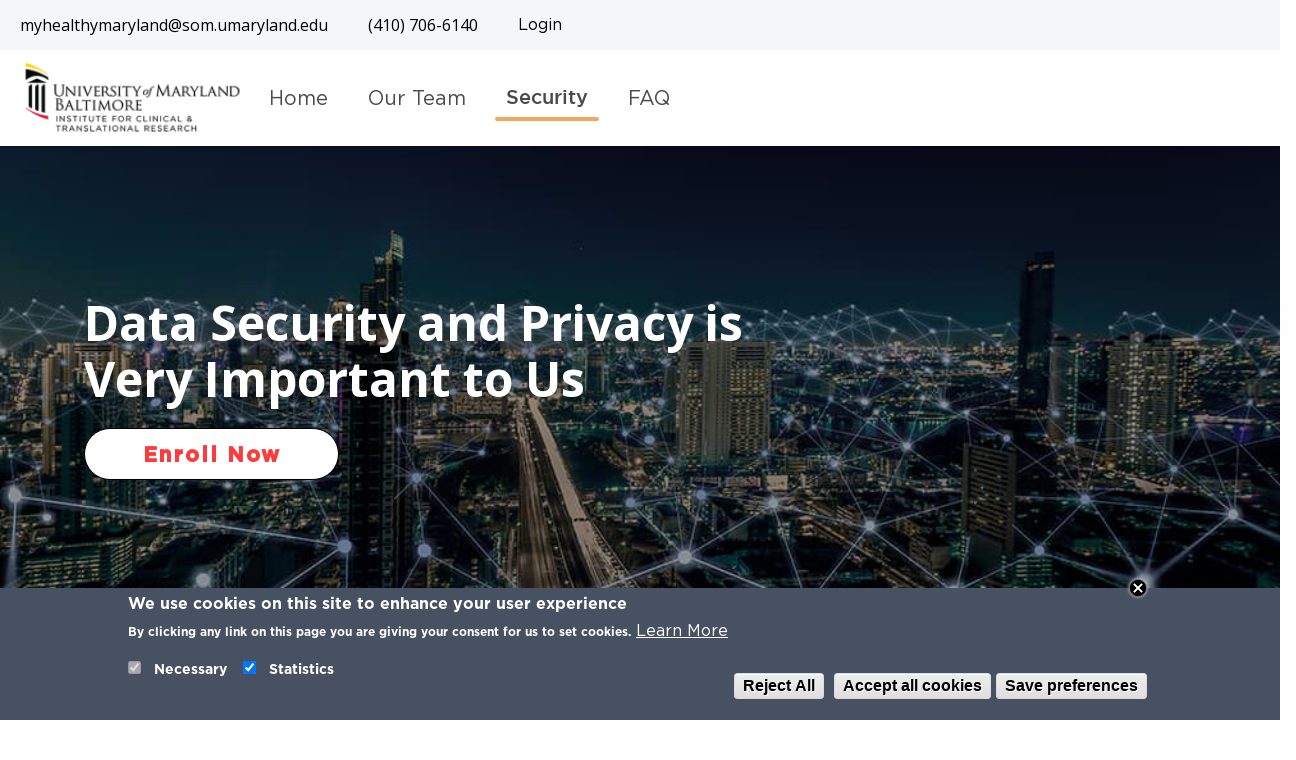

--- FILE ---
content_type: text/html; charset=UTF-8
request_url: https://www.marylandprecisionhealth.org/en/security
body_size: 15098
content:
<!DOCTYPE html>
<html lang="en" dir="ltr" prefix="og: https://ogp.me/ns#">
  <head>
        <meta charset="utf-8" />
<link rel="canonical" href="https://www.marylandprecisionhealth.org/en/security" />
<meta property="og:url" content="https://www.marylandprecisionhealth.org/en/security" />
<meta property="og:title" content="Security" />
<meta property="og:image" content="https://www.marylandprecisionhealth.org/sites/default/files/2023-11/ictr-logo_75x250ratio.png" />
<meta name="Generator" content="Drupal 10 (https://www.drupal.org)" />
<meta name="MobileOptimized" content="width" />
<meta name="HandheldFriendly" content="true" />
<meta name="viewport" content="width=device-width, initial-scale=1.0" />
<style>div#sliding-popup, div#sliding-popup .eu-cookie-withdraw-banner, .eu-cookie-withdraw-tab {background: #475161} div#sliding-popup.eu-cookie-withdraw-wrapper { background: transparent; } #sliding-popup h1, #sliding-popup h2, #sliding-popup h3, #sliding-popup p, #sliding-popup label, #sliding-popup div, .eu-cookie-compliance-more-button, .eu-cookie-compliance-secondary-button, .eu-cookie-withdraw-tab { color: #ffffff;} .eu-cookie-withdraw-tab { border-color: #ffffff;}</style>
<style data-css-var>:root {
--vibrent-group-header-background: #f4f6f8;
--vibrent-group-header-text: #000000;
--vibrent-group-field_eyebrow_text_links: #000000;
--vibrent-group-header-cta-text-color: #4a4a4a;
--vibrent-group-header-cta-bg-color: #ffffff;
--vibrent-group-field_bg_color_header_nav_bar: #ffffff;
--vibrent-group-field_active_menu_text_color: #4a4a4a;
--vibrent-group-field_menu_item_underline: #f3a85e;
--vibrent-group-field_cta_1_on_hover_color: #f3a85e;
--vibrent-group-field_menu_background_hover: #ffffff;
--vibrent-group-footer-background: #FFFFFF;
--vibrent-group-footer-text: #216FB4;
--vibrent-group-field_primary_footer_text_links: #ffffff;
--vibrent-group-field_primary_footer_links_hover: #ffffff;
--vibrent-group-footer-background-2: #4A4A4A;
--vibrent-group-footer-text-2: #FFFFFF;
--vibrent-group-field_utility_footer_text_links: #FFFFFF;
--vibrent-group-field_utility_footer_hover_links: #FFFFFF;
--vibrent-group-field_heading_color_1: #4a4a4a;
--vibrent-group-field_heading_color_2: #4A4A4A;
--vibrent-group-field_heading_color_3: #ffffff;
--vibrent-group-field_heading_color_4: #4A4A4A;
--vibrent-group-field_heading_color_5: #4a4a4a;
--vibrent-group-field_heading_color_6: #ffffff;
--vibrent-group-field_heading_color_: #ffffff;
--vibrent-group-field_heading_color_7: #4a4a4a;
--vibrent-group-field_paragraph_color_1: #ffffff;
--vibrent-group-field_paragraph_color_2: #4a4a4a;
--vibrent-group-field_paragraph_color_3: #4A4A4A;
--vibrent-group-field_paragraph_color_4: #FFFFFF;
--vibrent-group-field_paragraph_color_5: #4a4a4a;
--vibrent-group-field_paragraph_color_6: #4a4a4a;
--vibrent-group-field_text_hover_p6: #4a4a4a;
--vibrent-group-field_paragraph_color_7: #ffffff;
--vibrent-group-field_paragraph_hover_color_7: #ffffff;
--vibrent-group-field_paragraph_color_8: #99cae9;
--vibrent-group-field_paragraph_hover_color_8: #228cbd;
--vibrent-group-header-cta-2nd-text-color: #ffffff;
--vibrent-group-field_cta_2nd_on_hover_color: #ffffff;
--vibrent-group-header-cta-2nd-bg-color: #ec9b22;
--vibrent-group-field_cta_2_on_hover_bg_color: #a56a18;
--vibrent-group-field_text_color_b2: #ffffff;
--vibrent-group-field_text_hover_color_b2: #ffffff;
--vibrent-group-field_background_color_b2: #89bb40;
--vibrent-group-field_background_hover_color_b2: #60832d;
--vibrent-group-field_text_color_b3: #4a4a4a;
--vibrent-group-field_text_hover_color_b3: #ffffff;
--vibrent-group-field_background_color_b3: #ffffff;
--vibrent-group-field_background_hover_color_b3: #89bb40;
--vibrent-group-footer-background-3: #262262;
--vibrent-group-footer-text-3: #FFFFFF;
--vibrent-group-field_menu_hover_text_color: #262262;
--vibrent-group-field_menu_hover_bg_color: transparent;
--vibrent-group-field_menu_hover_underline: #262262;
--vibrent-group-field_submenu_hover_text_color: #262262;
--vibrent-group-field_sub_menu_hover_bg_color: transparent;
--vibrent-group-field_sub_menu_hover_underline: transparent;
--vibrent-group-field_active_menu_underline: #4A4A4A;
--vibrent-group-field_active_menu_background: transparent;
--vibrent-group-field_submenu_border_color: transparent;
--vibrent-group-footer-background-color: #FFFFFF;
--vibrent-group-footer-section-text-color: #4A4A4A;
--vibrent-group-footer-text-active: #4A4A4A;
--vibrent-group-footer-text-underline: #EC9B22;
--vibrent-group-footer-text-hover: #EC9B22;
--vibrent-group-footer-site-map-head-color: #4A4A4A;
--vibrent-group-field_sitemap_color: #4A4A4A;
--vibrent-group-field_hmbgr_bg_clr: #ffffff;
--vibrent-group-field_hmbgr_main_menu_item_clr: #538cc2;
--vibrent-group-field_hmbgr_submenu_clr: #051F48;
--vibrent-group-field_hmbgr_contact_txt_clr: #051F48;
--vibrent-group-field_hmbgr_social_icons_clr: #051F48;
--vibrent-group-field_hbger_sec_divider_color: #f0f0f0;
--vibrent-group-field_hmbgr_selected_menu_bg_clr: #538cc2;
--vibrent-group-field_hmbgr_selected_state_clr: #ffffff;
--vibrent-group-field_hmbgr_contact_title_clr: #538cc2;
--vibrent-group-field_eyebrow_header_font_size: 16px;
--vibrent-group-header-font-size: 20px;
--vibrent-group-header-active-font-size: 20px;
--vibrent-group-field_heading_font_size_1: 36px;
--vibrent-group-field_heading_font_size_2: 36px;
--vibrent-group-field_heading_font_size_3: 36px;
--vibrent-group-field_heading_font_size_4: 36px;
--vibrent-group-field_heading_font_size_5: 22px;
--vibrent-group-field_heading_font_size_6: 22px;
--vibrent-group-field_heading_font_size_7: 20px;
--vibrent-group-field_paragraph_font_size_1: 20px;
--vibrent-group-field_paragraph_font_size_2: 24px;
--vibrent-group-field_paragraph_font_size_3: 20px;
--vibrent-group-field_paragraph_font_size_4: 20px;
--vibrent-group-field_paragraph_font_size_5: 16px;
--vibrent-group-field_paragraph_font_size_6: 16px;
--vibrent-group-field_paragraph_font_size_7: 16px;
--vibrent-group-field_paragraph_font_size_8: 16px;
--vibrent-group-font-size-b: 24px;
--vibrent-group-font-size-b2: 18px;
--vibrent-group-font-size-b3: 18px;
--vibrent-group-field_-font_size_1: 2.25rem;
--vibrent-group-font-size-2: 1.75rem;
--vibrent-group-font-size-3: 1.25rem;
--vibrent-group-font-size-4: 1rem;
--vibrent-group-font-size-5: 1.25rem;
--vibrent-group-font-size-6: 0.9375rem;
--vibrent-group-font-size-normal: 16px;
--vibrent-group-font-size-formatted: 16px;
--vibrent-group-font-size-utility_footer: 16px;
--vibrent-group-footer-section-font-size: 36px;
--vibrent-group-footer-sitemap-font-size: 22px;
--vibrent-group-footer-site-head-font-size: 22px;
--vibrent-group-footer-text-font-size: 22px;
--vibrent-group-field_eyebrow_header_line_height: 22px;
--vibrent-group-field_eyebrow_header_letter_spac: 0;
--vibrent-group-header-line-height: 26px;
--vibrent-group-header-letter-spacing: 0;
--vibrent-group-header-active-line-height: 26px;
--vibrent-group-header-active-letter-spaci: 0;
--vibrent-group-field_heading_line_height_1: 42px;
--vibrent-group-field_heading_line_height_2: 32px;
--vibrent-group-field_heading_line_height_3: 42px;
--vibrent-group-field_heading_line_height_4: 30px;
--vibrent-group-field_heading_line_height_5: 28px;
--vibrent-group-field_heading_line_height_6: 28px;
--vibrent-group-field_heading_line_height_7: 30px;
--vibrent-group-field_heading_letter_space_1: 0px;
--vibrent-group-field_heading_letter_space_2: 0px;
--vibrent-group-field_heading_letter_space_3: 0px;
--vibrent-group-field_heading_letter_space_4: 0px;
--vibrent-group-field_heading_letter_space_5: 0px;
--vibrent-group-field_heading_letter_space_6: 0px;
--vibrent-group-field_heading_letter_space_7: 0px;
--vibrent-group-field_paragraph_line_height_1: 26px;
--vibrent-group-field_paragraph_line_height_2: 26px;
--vibrent-group-field_paragraph_line_height_3: 26px;
--vibrent-group-field_paragraph_line_height_4: 26px;
--vibrent-group-field_paragraph_line_height_5: 22px;
--vibrent-group-field_paragraph_line_height_6: 22px;
--vibrent-group-field_paragraph_line_height_7: 22px;
--vibrent-group-field_paragraph_line_height_8: 22px;
--vibrent-group-field_letter_spacing_p1: 0;
--vibrent-group-field_letter_spacing_p2: 0;
--vibrent-group-field_letter_spacing_p3: 0;
--vibrent-group-field_letter_spacing_p4: 0;
--vibrent-group-field_letter_spacing_p5: 0;
--vibrent-group-field_letter_spacing_p6: 0;
--vibrent-group-field_letter_spacing_p7: 0;
--vibrent-group-field_letter_spacing_p8: 0;
--vibrent-group-field_line_height: 30px;
--vibrent-group-line-height-b2: 24px;
--vibrent-group-line-height-b3: 24px;
--vibrent-group-field_letter_spacing_b1: 2;
--vibrent-group-field_letter_spacing_b2: 2;
--vibrent-group-field_letter_spacing_b3: 2;
--vibrent-group-line-height-1: 2.4rem;
--vibrent-group-line-height-2: 1.9rem;
--vibrent-group-line-height-3: 1.4rem;
--vibrent-group-line-height-4: 1.15rem;
--vibrent-group-line-height-5: 1.4rem;
--vibrent-group-line-height-6: 0.98rem;
--vibrent-group-line-height-normal: 21px;
--vibrent-group-line-height-formatted: 21px;
--vibrent-group-field_letter_spacing_utility_foo: 0;
--vibrent-group-line-height-utility_footer: 22px;
--vibrent-group-footer-section-letter-spac: 0;
--vibrent-group-footer-section-line-height: 42px;
--vibrent-group-footer-sitemap-letter-spac: 0;
--vibrent-group-footer-sitemap-line-height: 28px;
--vibrent-group-footer-head-letter-spacing: 0;
--vibrent-group-footer-head-line-height: 28px;
--vibrent-group-footer-text-letter-spacing: 0;
--vibrent-group-footer-text-line-height: 28px;
--vibrent-group-font: Gotham A;
--vibrent-group-field_eyebrow_header_font: Gotham A;
--vibrent-group-field_primary_header_font: Gotham A;
--vibrent-group-header-active-font: Gotham A;
--vibrent-group-field_heading_font_1: Gotham A;
--vibrent-group-field_heading_font_2: Roboto;
--vibrent-group-field_heading_font_3: Gotham A;
--vibrent-group-field_heading_font_4: Roboto;
--vibrent-group-field_heading_font_5: Gotham A;
--vibrent-group-field_heading_font_6: Gotham A;
--vibrent-group-field_heading_font_7: Gotham A;
--vibrent-group-field_paragraph_fonts_1: Gotham A;
--vibrent-group-field_paragraph_fonts_2: Gotham A;
--vibrent-group-field_paragraph_fonts_3: Open Sans;
--vibrent-group-field_paragraph_fonts_4: Open Sans;
--vibrent-group-field_paragraph_fonts_5: Gotham A;
--vibrent-group-field_paragraph_fonts_6: Gotham A;
--vibrent-group-field_paragraph_fonts_7: Gotham A;
--vibrent-group-field_paragraph_fonts_8: Gotham A;
--vibrent-group-font-b1: Gotham A;
--vibrent-group-font-b2: Gotham A;
--vibrent-group-font-b3: Gotham A;
--vibrent-group-font-utility-footer: Open Sans;
--vibrent-group-field_alignment_utility_footer: left;
--vibrent-group-footer-section-font: Gotham A;
--vibrent-group-footer-sitemap-font: Gotham A;
--vibrent-group-footer-sitemap-head-font: Gotham A;
--vibrent-group-footer-text-font: Gotham A;
--vibrent-group-footer-section-alignment: center;
--vibrent-group-footer-sitemap-alignment: center;
--vibrent-group-footer-head-alignment: left;
--vibrent-group-footer-text-alignment: left;
--vibrent-group-field_sub_menu_border: 0;
--vibrent-group-field_eyebrow_header_underline: none;
--vibrent-group-field_show_eyebrow_header: block;
--vibrent-group-footer-section-underline: 0;
--vibrent-group-footer-body-underline: 0;
--vibrent-group-footer-site-head-underline: 0;
--vibrent-group-field_group_header_width: 100%;
--vibrent-group-field_primary_header_width: 100%;
--vibrent-group-field_utility_footer_width: 70.375rem;
--vibrent-group-field_primary_footer_width: 70.375rem;
}</style>
<link rel="stylesheet" href="https://fonts.googleapis.com/css?family=Roboto:400,500,700&amp;display=swap" type="text/css" />
<link rel="stylesheet" href="https://fonts.googleapis.com/css2?family=Josefin+Sans:wght@500&amp;family=Open+Sans:ital,wght@0,300;0,400;0,500;0,600;0,700;0,800;1,400;1,500;1,600&amp;family=Roboto:wght@400;500;900&amp;display=swap" type="text/css" />
<link rel="alternate" hreflang="en" href="https://www.marylandprecisionhealth.org/en/group/661" />
<link rel="alternate" hreflang="es" href="https://www.marylandprecisionhealth.org/es/group/661" />
<link rel="shortcut icon" href="/sites/default/files/2023-11/SOM-MyHealthyMD-Helix-FullColor_1x1ratio.png" />
<script src="/sites/default/files/eu_cookie_compliance/eu_cookie_compliance.script.js?t7cnd4" defer></script>
<script>window.a2a_config=window.a2a_config||{};a2a_config.callbacks=[];a2a_config.overlays=[];a2a_config.templates={};</script>

    <title>Security | My Healthy Maryland</title>
    <link rel="stylesheet" media="all" href="/sites/default/files/css/css_v8wx9HdbCQYlEtzBgb_o3qr4MB5bS9BuNHhOGAzMY24.css?delta=0&amp;language=en&amp;theme=vibrent&amp;include=[base64]" />
<link rel="stylesheet" media="all" href="/sites/default/files/css/css_NE5q64pMHfg55GdTE25AmpD6Zu7_-KgWFa_jlKqOBHI.css?delta=1&amp;language=en&amp;theme=vibrent&amp;include=[base64]" />
<link rel="stylesheet" media="all" href="/themes/custom/vibrent/css/app.css?t7cnd4" />
<link rel="stylesheet" media="all" href="/themes/custom/vibrent/foundation-icons/foundation-icons.css?t7cnd4" />

    <script src="https://use.fontawesome.com/releases/v5.10.0/js/all.js" defer crossorigin="anonymous"></script>
<script src="https://use.fontawesome.com/releases/v5.10.0/js/v4-shims.js" defer crossorigin="anonymous"></script>

    <link rel='preconnect' href='https://fonts.gstatic.com' crossorigin>
    <link rel="preconnect" href="https://fonts.googleapis.com">
    <link rel="preconnect" href="https://kit.fontawesome.com">
    <link rel='preload' as='style' href='//fonts.googleapis.com/css?family=Roboto|Open+Sans|Crimson+Text|Libre+Baskerville|Merriweather|Enriqueta|Signika|Cutive+Mono|Montserrat:400,400i,500,500i,600,700,800&display=swap'>
    <link rel='stylesheet' href='//fonts.googleapis.com/css?family=Roboto|Open+Sans|Crimson+Text|Libre+Baskerville|Merriweather|Enriqueta|Signika|Cutive+Mono|Montserrat:400,400i,500,500i,600,700,800&display=swap'>
    <link href="https://fonts.googleapis.com/css2?family=Open+Sans:ital,wght@0,300;0,400;0,500;0,600;0,700;0,800;1,300&display=swap" rel="stylesheet">
    <link href="https://fonts.googleapis.com/css2?family=Arvo&family=Bebas+Neue&family=Dosis&family=Lato&family=Playfair+Display&family=Poppins&display=swap" rel="stylesheet">
    <link href="https://fonts.googleapis.com/css2?family=Abril+Fatface&family=Exo&family=Josefin+Sans&family=League+Spartan&family=Oswald&family=Pacifico&family=Quicksand&display=swap" rel="stylesheet">
    <style></style>
<style>.ssa-instance-1d98f1811d3a9c80a84dd7fafc335191.coh-ce-cpt_1_column_layout-3a570059 {  background-position: center;  background-size: cover;  background-repeat: no-repeat;  background-attachment: scroll;}@media (max-width: 1023px) {  .ssa-instance-1d98f1811d3a9c80a84dd7fafc335191.coh-ce-cpt_1_column_layout-3a570059 {    background-position: center;    background-size: cover;    background-repeat: no-repeat;    background-attachment: scroll;  }}@media (max-width: 767px) {  .ssa-instance-1d98f1811d3a9c80a84dd7fafc335191.coh-ce-cpt_1_column_layout-3a570059 {    background-position: center top;    background-size: cover;    background-repeat: no-repeat;    background-attachment: scroll;  }}.ssa-instance-1d98f1811d3a9c80a84dd7fafc335191.coh-ce-cpt_1_column_layout-d6abc739 {    -webkit-box-pack: center;    -webkit-justify-content: center;        -ms-flex-pack: center;            justify-content: center;    min-height: auto;  padding-top: 0;  padding-bottom: 0;}@media (max-width: 1023px) {  .ssa-instance-1d98f1811d3a9c80a84dd7fafc335191.coh-ce-cpt_1_column_layout-d6abc739 {      min-height: auto;  }}@media (max-width: 767px) {  .ssa-instance-1d98f1811d3a9c80a84dd7fafc335191.coh-ce-cpt_1_column_layout-d6abc739 {      min-height: auto;  }}.ssa-instance-1d98f1811d3a9c80a84dd7fafc335191.coh-ce-cpt_1_column_layout-41f97d88 {  -webkit-box-orient: vertical;  -webkit-box-direction: normal;  -webkit-flex-direction: column;      -ms-flex-direction: column;          flex-direction: column;    -webkit-box-pack: flex-start;    -webkit-justify-content: flex-start;        -ms-flex-pack: flex-start;            justify-content: flex-start;  display: -webkit-box;  display: -webkit-flex;  display: -ms-flexbox;  display: flex;  padding-top: 0;  paddig-bottom: 0;}@media (max-width: 1023px) {  .ssa-instance-1d98f1811d3a9c80a84dd7fafc335191.coh-ce-cpt_1_column_layout-41f97d88 {      -webkit-box-pack: flex-start;      -webkit-justify-content: flex-start;          -ms-flex-pack: flex-start;              justify-content: flex-start;  }}@media (max-width: 767px) {  .ssa-instance-1d98f1811d3a9c80a84dd7fafc335191.coh-ce-cpt_1_column_layout-41f97d88 {      -webkit-box-pack: flex-start;      -webkit-justify-content: flex-start;          -ms-flex-pack: flex-start;              justify-content: flex-start;  }}</style>
<style>.ssa-instance-e467aa80322073bb9a2b25bdf39e74d2.coh-ce-cpt_dhs_range_container-de8f563 {  background-position: center;  background-size: cover;  background-repeat: no-repeat;  background-attachment: scroll;    background: rgba(255, 255, 255, 1);    padding-left: 0;    padding-top: 0px;    padding-right: 0;    padding-bottom: 0px;  display: -webkit-box;  display: -webkit-flex;  display: -ms-flexbox;  display: flex;  height: 100%;}@media (max-width: 1169px) {  .ssa-instance-e467aa80322073bb9a2b25bdf39e74d2.coh-ce-cpt_dhs_range_container-de8f563 {  }}@media (max-width: 1023px) {  .ssa-instance-e467aa80322073bb9a2b25bdf39e74d2.coh-ce-cpt_dhs_range_container-de8f563 {    background-position: center;    background-size: cover;    background-repeat: no-repeat;    background-attachment: scroll;  }}@media (max-width: 767px) {  .ssa-instance-e467aa80322073bb9a2b25bdf39e74d2.coh-ce-cpt_dhs_range_container-de8f563 {    background-position: center top;    background-size: cover;    background-repeat: no-repeat;    background-attachment: scroll;  }}.ssa-instance-e467aa80322073bb9a2b25bdf39e74d2.coh-ce-cpt_dhs_range_container-c07fadc4 {  max-width: 100%;    max-width: 1640px;  margin: 0 auto !important;    padding-left: 20px;    padding-top: 0px;    padding-right: 20px;    padding-bottom: 0;  display: -webkit-box;  display: -webkit-flex;  display: -ms-flexbox;  display: flex;  height: 100%;  width: 100%;}@media (max-width: 1169px) {  .ssa-instance-e467aa80322073bb9a2b25bdf39e74d2.coh-ce-cpt_dhs_range_container-c07fadc4 {  }}@media (max-width: 767px) {  .ssa-instance-e467aa80322073bb9a2b25bdf39e74d2.coh-ce-cpt_dhs_range_container-c07fadc4 {  }}.ssa-instance-e467aa80322073bb9a2b25bdf39e74d2.coh-ce-cpt_dhs_range_container-c07fadc4 .coh-row {  width: 100%;}.ssa-instance-e467aa80322073bb9a2b25bdf39e74d2.coh-ce-cpt_dhs_range_container-c1059c41 {  padding-top: 0;  padding-bottom: 0;}@media (max-width: 1023px) {  .ssa-instance-e467aa80322073bb9a2b25bdf39e74d2.coh-ce-cpt_dhs_range_container-c1059c41 {  }}@media (max-width: 767px) {  .ssa-instance-e467aa80322073bb9a2b25bdf39e74d2.coh-ce-cpt_dhs_range_container-c1059c41 {  }}.ssa-instance-e467aa80322073bb9a2b25bdf39e74d2.coh-ce-cpt_dhs_range_container-dd19a108 {  -webkit-box-orient: vertical;  -webkit-box-direction: normal;  -webkit-flex-direction: column;      -ms-flex-direction: column;          flex-direction: column;  display: -webkit-box;  display: -webkit-flex;  display: -ms-flexbox;  display: flex;  padding-top: 0;  paddig-bottom: 0;}@media (max-width: 1023px) {  .ssa-instance-e467aa80322073bb9a2b25bdf39e74d2.coh-ce-cpt_dhs_range_container-dd19a108 {  }}@media (max-width: 767px) {  .ssa-instance-e467aa80322073bb9a2b25bdf39e74d2.coh-ce-cpt_dhs_range_container-dd19a108 {  }}</style>
<style>.ssa-instance-07be870861ddc0ddf9d57df2066f90fc.coh-ce-cpt_4_column_layout-57bfe78c {  background-position: center;  background-size: cover;  background-repeat: no-repeat;  background-attachment: scroll;}@media (max-width: 1023px) {  .ssa-instance-07be870861ddc0ddf9d57df2066f90fc.coh-ce-cpt_4_column_layout-57bfe78c {    background-position: center;    background-size: cover;    background-repeat: no-repeat;    background-attachment: scroll;  }}@media (max-width: 767px) {  .ssa-instance-07be870861ddc0ddf9d57df2066f90fc.coh-ce-cpt_4_column_layout-57bfe78c {    background-position: center top;    background-size: cover;    background-repeat: no-repeat;    background-attachment: scroll;  }}.ssa-instance-07be870861ddc0ddf9d57df2066f90fc.coh-ce-cpt_4_column_layout-c0b2a5c3 {    -webkit-box-pack: space-between;    -webkit-justify-content: space-between;        -ms-flex-pack: space-between;            justify-content: space-between;    min-height: auto;}@media (max-width: 1023px) {  .ssa-instance-07be870861ddc0ddf9d57df2066f90fc.coh-ce-cpt_4_column_layout-c0b2a5c3 {      min-height: auto;  }}@media (max-width: 767px) {  .ssa-instance-07be870861ddc0ddf9d57df2066f90fc.coh-ce-cpt_4_column_layout-c0b2a5c3 {      min-height: auto;  }}.ssa-instance-07be870861ddc0ddf9d57df2066f90fc.coh-ce-cpt_4_column_layout-f049576b {  -webkit-box-ordinal-group: NaN;    -webkit-order: 0;        -ms-flex-order: 0;            order: 0;  -webkit-box-orient: vertical;  -webkit-box-direction: normal;  -webkit-flex-direction: column;      -ms-flex-direction: column;          flex-direction: column;    -webkit-box-pack: flex-start;    -webkit-justify-content: flex-start;        -ms-flex-pack: flex-start;            justify-content: flex-start;  display: -webkit-box;  display: -webkit-flex;  display: -ms-flexbox;  display: flex;}@media (max-width: 1023px) {  .ssa-instance-07be870861ddc0ddf9d57df2066f90fc.coh-ce-cpt_4_column_layout-f049576b {    -webkit-box-ordinal-group: NaN;      -webkit-order: 0;          -ms-flex-order: 0;              order: 0;      -webkit-box-pack: flex-start;      -webkit-justify-content: flex-start;          -ms-flex-pack: flex-start;              justify-content: flex-start;  }}@media (max-width: 767px) {  .ssa-instance-07be870861ddc0ddf9d57df2066f90fc.coh-ce-cpt_4_column_layout-f049576b {    -webkit-box-ordinal-group: NaN;      -webkit-order: 0;          -ms-flex-order: 0;              order: 0;      -webkit-box-pack: flex-start;      -webkit-justify-content: flex-start;          -ms-flex-pack: flex-start;              justify-content: flex-start;  }}.ssa-instance-07be870861ddc0ddf9d57df2066f90fc.coh-ce-cpt_4_column_layout-63048023 {  -webkit-box-ordinal-group: NaN;    -webkit-order: 1;        -ms-flex-order: 1;            order: 1;  -webkit-box-orient: vertical;  -webkit-box-direction: normal;  -webkit-flex-direction: column;      -ms-flex-direction: column;          flex-direction: column;    -webkit-box-pack: flex-start;    -webkit-justify-content: flex-start;        -ms-flex-pack: flex-start;            justify-content: flex-start;  display: -webkit-box;  display: -webkit-flex;  display: -ms-flexbox;  display: flex;}@media (max-width: 1023px) {  .ssa-instance-07be870861ddc0ddf9d57df2066f90fc.coh-ce-cpt_4_column_layout-63048023 {    -webkit-box-ordinal-group: NaN;      -webkit-order: 1;          -ms-flex-order: 1;              order: 1;      -webkit-box-pack: flex-start;      -webkit-justify-content: flex-start;          -ms-flex-pack: flex-start;              justify-content: flex-start;  }}@media (max-width: 767px) {  .ssa-instance-07be870861ddc0ddf9d57df2066f90fc.coh-ce-cpt_4_column_layout-63048023 {    -webkit-box-ordinal-group: NaN;      -webkit-order: 1;          -ms-flex-order: 1;              order: 1;      -webkit-box-pack: flex-start;      -webkit-justify-content: flex-start;          -ms-flex-pack: flex-start;              justify-content: flex-start;  }}.ssa-instance-07be870861ddc0ddf9d57df2066f90fc.coh-ce-cpt_4_column_layout-86e871a4 {  -webkit-box-ordinal-group: NaN;    -webkit-order: 2;        -ms-flex-order: 2;            order: 2;  -webkit-box-orient: vertical;  -webkit-box-direction: normal;  -webkit-flex-direction: column;      -ms-flex-direction: column;          flex-direction: column;    -webkit-box-pack: flex-start;    -webkit-justify-content: flex-start;        -ms-flex-pack: flex-start;            justify-content: flex-start;  display: -webkit-box;  display: -webkit-flex;  display: -ms-flexbox;  display: flex;}@media (max-width: 1023px) {  .ssa-instance-07be870861ddc0ddf9d57df2066f90fc.coh-ce-cpt_4_column_layout-86e871a4 {    -webkit-box-ordinal-group: NaN;      -webkit-order: 2;          -ms-flex-order: 2;              order: 2;      -webkit-box-pack: flex-start;      -webkit-justify-content: flex-start;          -ms-flex-pack: flex-start;              justify-content: flex-start;  }}@media (max-width: 767px) {  .ssa-instance-07be870861ddc0ddf9d57df2066f90fc.coh-ce-cpt_4_column_layout-86e871a4 {    -webkit-box-ordinal-group: NaN;      -webkit-order: 2;          -ms-flex-order: 2;              order: 2;      -webkit-box-pack: flex-start;      -webkit-justify-content: flex-start;          -ms-flex-pack: flex-start;              justify-content: flex-start;  }}.ssa-instance-07be870861ddc0ddf9d57df2066f90fc.coh-ce-cpt_4_column_layout-fea080bb {  -webkit-box-ordinal-group: NaN;    -webkit-order: 3;        -ms-flex-order: 3;            order: 3;  -webkit-box-orient: vertical;  -webkit-box-direction: normal;  -webkit-flex-direction: column;      -ms-flex-direction: column;          flex-direction: column;    -webkit-box-pack: flex-start;    -webkit-justify-content: flex-start;        -ms-flex-pack: flex-start;            justify-content: flex-start;  display: -webkit-box;  display: -webkit-flex;  display: -ms-flexbox;  display: flex;}@media (max-width: 1023px) {  .ssa-instance-07be870861ddc0ddf9d57df2066f90fc.coh-ce-cpt_4_column_layout-fea080bb {    -webkit-box-ordinal-group: NaN;      -webkit-order: 3;          -ms-flex-order: 3;              order: 3;      -webkit-box-pack: flex-start;      -webkit-justify-content: flex-start;          -ms-flex-pack: flex-start;              justify-content: flex-start;  }}@media (max-width: 767px) {  .ssa-instance-07be870861ddc0ddf9d57df2066f90fc.coh-ce-cpt_4_column_layout-fea080bb {    -webkit-box-ordinal-group: NaN;      -webkit-order: 3;          -ms-flex-order: 3;              order: 3;      -webkit-box-pack: flex-start;      -webkit-justify-content: flex-start;          -ms-flex-pack: flex-start;              justify-content: flex-start;  }}</style>
<style>.ssa-instance-97427c48c38c4c819fe91768583d4cff.coh-ce-cpt_dhs_text-5872d211 {    color: rgba(87, 87, 87, 1);    text-align: left;    font-size: 20px;     line-height: 28px;}@media (max-width: 1169px) {  .ssa-instance-97427c48c38c4c819fe91768583d4cff.coh-ce-cpt_dhs_text-5872d211 {      text-align: left;  }}@media (max-width: 767px) {  .ssa-instance-97427c48c38c4c819fe91768583d4cff.coh-ce-cpt_dhs_text-5872d211 {      text-align: left;      font-size: 16px;       line-height: 24px;  }}.border.ssa-instance-97427c48c38c4c819fe91768583d4cff.coh-ce-cpt_dhs_text-5872d211 {  border-width: 0.0625rem;  border-style: solid;}.ssa-instance-97427c48c38c4c819fe91768583d4cff.coh-ce-cpt_dhs_text-5872d211 p {   line-height: 28px;}@media (max-width: 1169px) {  .ssa-instance-97427c48c38c4c819fe91768583d4cff.coh-ce-cpt_dhs_text-5872d211 p {      }}@media (max-width: 767px) {  .ssa-instance-97427c48c38c4c819fe91768583d4cff.coh-ce-cpt_dhs_text-5872d211 p {     line-height: 24px;  }}</style>
<style>.ssa-instance-619f386ab7fc0959c54cba6fbc57c484.coh-ce-cpt_dhs_text-5872d211 {    color: rgba(87, 87, 87, 1);    text-align: left;    font-size: 20px;     line-height: 28px;}@media (max-width: 1169px) {  .ssa-instance-619f386ab7fc0959c54cba6fbc57c484.coh-ce-cpt_dhs_text-5872d211 {      text-align: left;  }}@media (max-width: 767px) {  .ssa-instance-619f386ab7fc0959c54cba6fbc57c484.coh-ce-cpt_dhs_text-5872d211 {      text-align: left;      font-size: 16px;       line-height: 24px;  }}.border.ssa-instance-619f386ab7fc0959c54cba6fbc57c484.coh-ce-cpt_dhs_text-5872d211 {  border-width: 0.0625rem;  border-style: solid;}.ssa-instance-619f386ab7fc0959c54cba6fbc57c484.coh-ce-cpt_dhs_text-5872d211 p {   line-height: 28px;}@media (max-width: 1169px) {  .ssa-instance-619f386ab7fc0959c54cba6fbc57c484.coh-ce-cpt_dhs_text-5872d211 p {      }}@media (max-width: 767px) {  .ssa-instance-619f386ab7fc0959c54cba6fbc57c484.coh-ce-cpt_dhs_text-5872d211 p {     line-height: 24px;  }}</style>
<style>.ssa-instance-0ac20730355eae0b42fbe5129bf9336f.coh-ce-cpt_dhs_text-5872d211 {    color: rgba(87, 87, 87, 1);    text-align: left;    font-size: 20px;     line-height: 28px;}@media (max-width: 1169px) {  .ssa-instance-0ac20730355eae0b42fbe5129bf9336f.coh-ce-cpt_dhs_text-5872d211 {      text-align: left;  }}@media (max-width: 767px) {  .ssa-instance-0ac20730355eae0b42fbe5129bf9336f.coh-ce-cpt_dhs_text-5872d211 {      text-align: left;      font-size: 16px;       line-height: 24px;  }}.border.ssa-instance-0ac20730355eae0b42fbe5129bf9336f.coh-ce-cpt_dhs_text-5872d211 {  border-width: 0.0625rem;  border-style: solid;}.ssa-instance-0ac20730355eae0b42fbe5129bf9336f.coh-ce-cpt_dhs_text-5872d211 p {   line-height: 28px;}@media (max-width: 1169px) {  .ssa-instance-0ac20730355eae0b42fbe5129bf9336f.coh-ce-cpt_dhs_text-5872d211 p {      }}@media (max-width: 767px) {  .ssa-instance-0ac20730355eae0b42fbe5129bf9336f.coh-ce-cpt_dhs_text-5872d211 p {     line-height: 24px;  }}</style>
<style>.ssa-instance-13fc26f16f6fa92032b6434bc18c69d8.coh-ce-cpt_dhs_text-5872d211 {    color: rgba(87, 87, 87, 1);    text-align: left;    font-size: 20px;     line-height: 28px;}@media (max-width: 1169px) {  .ssa-instance-13fc26f16f6fa92032b6434bc18c69d8.coh-ce-cpt_dhs_text-5872d211 {      text-align: left;  }}@media (max-width: 767px) {  .ssa-instance-13fc26f16f6fa92032b6434bc18c69d8.coh-ce-cpt_dhs_text-5872d211 {      text-align: left;      font-size: 16px;       line-height: 24px;  }}.border.ssa-instance-13fc26f16f6fa92032b6434bc18c69d8.coh-ce-cpt_dhs_text-5872d211 {  border-width: 0.0625rem;  border-style: solid;}.ssa-instance-13fc26f16f6fa92032b6434bc18c69d8.coh-ce-cpt_dhs_text-5872d211 p {   line-height: 28px;}@media (max-width: 1169px) {  .ssa-instance-13fc26f16f6fa92032b6434bc18c69d8.coh-ce-cpt_dhs_text-5872d211 p {      }}@media (max-width: 767px) {  .ssa-instance-13fc26f16f6fa92032b6434bc18c69d8.coh-ce-cpt_dhs_text-5872d211 p {     line-height: 24px;  }}</style>
<style>.ssa-instance-485fc3f33584d9f55bdcfd44cbe926ce.coh-ce-cpt_4_column_layout-57bfe78c {  background-position: center;  background-size: cover;  background-repeat: no-repeat;  background-attachment: scroll;}@media (max-width: 1023px) {  .ssa-instance-485fc3f33584d9f55bdcfd44cbe926ce.coh-ce-cpt_4_column_layout-57bfe78c {    background-position: center;    background-size: cover;    background-repeat: no-repeat;    background-attachment: scroll;  }}@media (max-width: 767px) {  .ssa-instance-485fc3f33584d9f55bdcfd44cbe926ce.coh-ce-cpt_4_column_layout-57bfe78c {    background-position: center top;    background-size: cover;    background-repeat: no-repeat;    background-attachment: scroll;  }}.ssa-instance-485fc3f33584d9f55bdcfd44cbe926ce.coh-ce-cpt_4_column_layout-c0b2a5c3 {    -webkit-box-pack: space-between;    -webkit-justify-content: space-between;        -ms-flex-pack: space-between;            justify-content: space-between;    min-height: auto;}@media (max-width: 1023px) {  .ssa-instance-485fc3f33584d9f55bdcfd44cbe926ce.coh-ce-cpt_4_column_layout-c0b2a5c3 {      min-height: auto;  }}@media (max-width: 767px) {  .ssa-instance-485fc3f33584d9f55bdcfd44cbe926ce.coh-ce-cpt_4_column_layout-c0b2a5c3 {      min-height: auto;  }}.ssa-instance-485fc3f33584d9f55bdcfd44cbe926ce.coh-ce-cpt_4_column_layout-f049576b {  -webkit-box-ordinal-group: NaN;    -webkit-order: 0;        -ms-flex-order: 0;            order: 0;  -webkit-box-orient: vertical;  -webkit-box-direction: normal;  -webkit-flex-direction: column;      -ms-flex-direction: column;          flex-direction: column;    -webkit-box-pack: flex-start;    -webkit-justify-content: flex-start;        -ms-flex-pack: flex-start;            justify-content: flex-start;  display: -webkit-box;  display: -webkit-flex;  display: -ms-flexbox;  display: flex;}@media (max-width: 1023px) {  .ssa-instance-485fc3f33584d9f55bdcfd44cbe926ce.coh-ce-cpt_4_column_layout-f049576b {    -webkit-box-ordinal-group: NaN;      -webkit-order: 0;          -ms-flex-order: 0;              order: 0;      -webkit-box-pack: flex-start;      -webkit-justify-content: flex-start;          -ms-flex-pack: flex-start;              justify-content: flex-start;  }}@media (max-width: 767px) {  .ssa-instance-485fc3f33584d9f55bdcfd44cbe926ce.coh-ce-cpt_4_column_layout-f049576b {    -webkit-box-ordinal-group: NaN;      -webkit-order: 0;          -ms-flex-order: 0;              order: 0;      -webkit-box-pack: flex-start;      -webkit-justify-content: flex-start;          -ms-flex-pack: flex-start;              justify-content: flex-start;  }}.ssa-instance-485fc3f33584d9f55bdcfd44cbe926ce.coh-ce-cpt_4_column_layout-63048023 {  -webkit-box-ordinal-group: NaN;    -webkit-order: 1;        -ms-flex-order: 1;            order: 1;  -webkit-box-orient: vertical;  -webkit-box-direction: normal;  -webkit-flex-direction: column;      -ms-flex-direction: column;          flex-direction: column;    -webkit-box-pack: flex-start;    -webkit-justify-content: flex-start;        -ms-flex-pack: flex-start;            justify-content: flex-start;  display: -webkit-box;  display: -webkit-flex;  display: -ms-flexbox;  display: flex;}@media (max-width: 1023px) {  .ssa-instance-485fc3f33584d9f55bdcfd44cbe926ce.coh-ce-cpt_4_column_layout-63048023 {    -webkit-box-ordinal-group: NaN;      -webkit-order: 1;          -ms-flex-order: 1;              order: 1;      -webkit-box-pack: flex-start;      -webkit-justify-content: flex-start;          -ms-flex-pack: flex-start;              justify-content: flex-start;  }}@media (max-width: 767px) {  .ssa-instance-485fc3f33584d9f55bdcfd44cbe926ce.coh-ce-cpt_4_column_layout-63048023 {    -webkit-box-ordinal-group: NaN;      -webkit-order: 1;          -ms-flex-order: 1;              order: 1;      -webkit-box-pack: flex-start;      -webkit-justify-content: flex-start;          -ms-flex-pack: flex-start;              justify-content: flex-start;  }}.ssa-instance-485fc3f33584d9f55bdcfd44cbe926ce.coh-ce-cpt_4_column_layout-86e871a4 {  -webkit-box-ordinal-group: NaN;    -webkit-order: 2;        -ms-flex-order: 2;            order: 2;  -webkit-box-orient: vertical;  -webkit-box-direction: normal;  -webkit-flex-direction: column;      -ms-flex-direction: column;          flex-direction: column;    -webkit-box-pack: flex-start;    -webkit-justify-content: flex-start;        -ms-flex-pack: flex-start;            justify-content: flex-start;  display: -webkit-box;  display: -webkit-flex;  display: -ms-flexbox;  display: flex;}@media (max-width: 1023px) {  .ssa-instance-485fc3f33584d9f55bdcfd44cbe926ce.coh-ce-cpt_4_column_layout-86e871a4 {    -webkit-box-ordinal-group: NaN;      -webkit-order: 2;          -ms-flex-order: 2;              order: 2;      -webkit-box-pack: flex-start;      -webkit-justify-content: flex-start;          -ms-flex-pack: flex-start;              justify-content: flex-start;  }}@media (max-width: 767px) {  .ssa-instance-485fc3f33584d9f55bdcfd44cbe926ce.coh-ce-cpt_4_column_layout-86e871a4 {    -webkit-box-ordinal-group: NaN;      -webkit-order: 2;          -ms-flex-order: 2;              order: 2;      -webkit-box-pack: flex-start;      -webkit-justify-content: flex-start;          -ms-flex-pack: flex-start;              justify-content: flex-start;  }}.ssa-instance-485fc3f33584d9f55bdcfd44cbe926ce.coh-ce-cpt_4_column_layout-fea080bb {  -webkit-box-ordinal-group: NaN;    -webkit-order: 3;        -ms-flex-order: 3;            order: 3;  -webkit-box-orient: vertical;  -webkit-box-direction: normal;  -webkit-flex-direction: column;      -ms-flex-direction: column;          flex-direction: column;    -webkit-box-pack: flex-start;    -webkit-justify-content: flex-start;        -ms-flex-pack: flex-start;            justify-content: flex-start;  display: -webkit-box;  display: -webkit-flex;  display: -ms-flexbox;  display: flex;}@media (max-width: 1023px) {  .ssa-instance-485fc3f33584d9f55bdcfd44cbe926ce.coh-ce-cpt_4_column_layout-fea080bb {    -webkit-box-ordinal-group: NaN;      -webkit-order: 3;          -ms-flex-order: 3;              order: 3;      -webkit-box-pack: flex-start;      -webkit-justify-content: flex-start;          -ms-flex-pack: flex-start;              justify-content: flex-start;  }}@media (max-width: 767px) {  .ssa-instance-485fc3f33584d9f55bdcfd44cbe926ce.coh-ce-cpt_4_column_layout-fea080bb {    -webkit-box-ordinal-group: NaN;      -webkit-order: 3;          -ms-flex-order: 3;              order: 3;      -webkit-box-pack: flex-start;      -webkit-justify-content: flex-start;          -ms-flex-pack: flex-start;              justify-content: flex-start;  }}</style>
<style>.ssa-instance-a78260e9c14b80662516ef11b45e9e6d.coh-ce-cpt_upload_image-9722cf12 {  display: -webkit-box;  display: -webkit-flex;  display: -ms-flexbox;  display: flex;    -webkit-box-pack: center;    -webkit-justify-content: center;        -ms-flex-pack: center;            justify-content: center;  padding-top: 0;  background-color: #e8e8e8;    background: rgba(255, 255, 255, 1);}</style>
<style>.ssa-instance-fc1fea3b70b8fa1b333603599533da94.coh-ce-cpt_upload_image-9722cf12 {  display: -webkit-box;  display: -webkit-flex;  display: -ms-flexbox;  display: flex;    -webkit-box-pack: center;    -webkit-justify-content: center;        -ms-flex-pack: center;            justify-content: center;  padding-top: 0;  background-color: #e8e8e8;    background: rgba(255, 255, 255, 1);}</style>
<style>.ssa-instance-b9ca80632c3fddaafc3f41e82cb76da8.coh-ce-cpt_upload_image-9722cf12 {  display: -webkit-box;  display: -webkit-flex;  display: -ms-flexbox;  display: flex;    -webkit-box-pack: center;    -webkit-justify-content: center;        -ms-flex-pack: center;            justify-content: center;  padding-top: 0;  background-color: #e8e8e8;    background: rgba(255, 255, 255, 1);}</style>
<style>.ssa-instance-ac63bfd3c34e1bd7f0a441ce17372e82.coh-ce-cpt_upload_image-9722cf12 {  display: -webkit-box;  display: -webkit-flex;  display: -ms-flexbox;  display: flex;    -webkit-box-pack: center;    -webkit-justify-content: center;        -ms-flex-pack: center;            justify-content: center;  padding-top: 0;  background-color: #e8e8e8;    background: rgba(255, 255, 255, 1);}</style>
<style>.ssa-instance-5aa42954e4e7c3d5424f6ef6afd2b866.coh-ce-cpt_dhs_heading_editor-5b0b3181 {    color: rgba(74, 74, 74, 1);    margin-bottom: 55px;    padding-top: 67px;    padding-left: 10px;    padding-right: 10px;    font-size: 28px;     line-height: 36px;     font-weight: 700;}@media (max-width: 1169px) {  .ssa-instance-5aa42954e4e7c3d5424f6ef6afd2b866.coh-ce-cpt_dhs_heading_editor-5b0b3181 {  }}@media (max-width: 767px) {  .ssa-instance-5aa42954e4e7c3d5424f6ef6afd2b866.coh-ce-cpt_dhs_heading_editor-5b0b3181 {       line-height: 32px;  }}.ssa-instance-5aa42954e4e7c3d5424f6ef6afd2b866.coh-ce-cpt_dhs_heading_editor-5b0b3181 p {   line-height: 36px;   font-weight: 700;}@media (max-width: 1169px) {  .ssa-instance-5aa42954e4e7c3d5424f6ef6afd2b866.coh-ce-cpt_dhs_heading_editor-5b0b3181 p {          }}@media (max-width: 767px) {  .ssa-instance-5aa42954e4e7c3d5424f6ef6afd2b866.coh-ce-cpt_dhs_heading_editor-5b0b3181 p {     line-height: 32px;      }}</style>
<style>.ssa-instance-29058a8537b84c394427c242a15d99b9.coh-ce-cpt_dhs_range_container-de8f563 {  background-position: center;  background-size: cover;  background-repeat: no-repeat;  background-attachment: scroll;    padding-left: 0;    padding-top: 11px;    padding-right: 0;    padding-bottom: 20px;  display: -webkit-box;  display: -webkit-flex;  display: -ms-flexbox;  display: flex;  height: 100%;}@media (max-width: 1169px) {  .ssa-instance-29058a8537b84c394427c242a15d99b9.coh-ce-cpt_dhs_range_container-de8f563 {  }}@media (max-width: 1023px) {  .ssa-instance-29058a8537b84c394427c242a15d99b9.coh-ce-cpt_dhs_range_container-de8f563 {    background-position: center;    background-size: cover;    background-repeat: no-repeat;    background-attachment: scroll;  }}@media (max-width: 767px) {  .ssa-instance-29058a8537b84c394427c242a15d99b9.coh-ce-cpt_dhs_range_container-de8f563 {    background-position: center top;    background-size: cover;    background-repeat: no-repeat;    background-attachment: scroll;  }}.ssa-instance-29058a8537b84c394427c242a15d99b9.coh-ce-cpt_dhs_range_container-c07fadc4 {  max-width: 100%;    max-width: 1640px;  margin: 0 auto !important;    padding-left: 20px;    padding-top: 0px;    padding-right: 20px;    padding-bottom: 0;  display: -webkit-box;  display: -webkit-flex;  display: -ms-flexbox;  display: flex;  height: 100%;  width: 100%;}@media (max-width: 1169px) {  .ssa-instance-29058a8537b84c394427c242a15d99b9.coh-ce-cpt_dhs_range_container-c07fadc4 {  }}@media (max-width: 767px) {  .ssa-instance-29058a8537b84c394427c242a15d99b9.coh-ce-cpt_dhs_range_container-c07fadc4 {  }}.ssa-instance-29058a8537b84c394427c242a15d99b9.coh-ce-cpt_dhs_range_container-c07fadc4 .coh-row {  width: 100%;}.ssa-instance-29058a8537b84c394427c242a15d99b9.coh-ce-cpt_dhs_range_container-c1059c41 {  padding-top: 0;  padding-bottom: 0;}@media (max-width: 1023px) {  .ssa-instance-29058a8537b84c394427c242a15d99b9.coh-ce-cpt_dhs_range_container-c1059c41 {  }}@media (max-width: 767px) {  .ssa-instance-29058a8537b84c394427c242a15d99b9.coh-ce-cpt_dhs_range_container-c1059c41 {  }}.ssa-instance-29058a8537b84c394427c242a15d99b9.coh-ce-cpt_dhs_range_container-dd19a108 {  -webkit-box-orient: vertical;  -webkit-box-direction: normal;  -webkit-flex-direction: column;      -ms-flex-direction: column;          flex-direction: column;  display: -webkit-box;  display: -webkit-flex;  display: -ms-flexbox;  display: flex;  padding-top: 0;  paddig-bottom: 0;}@media (max-width: 1023px) {  .ssa-instance-29058a8537b84c394427c242a15d99b9.coh-ce-cpt_dhs_range_container-dd19a108 {  }}@media (max-width: 767px) {  .ssa-instance-29058a8537b84c394427c242a15d99b9.coh-ce-cpt_dhs_range_container-dd19a108 {  }}</style>
<style>.ssa-instance-eadf1dd6bb4b8bdaa3f253e163d78fb1.coh-ce-cpt_upload_image-9722cf12 {  display: -webkit-box;  display: -webkit-flex;  display: -ms-flexbox;  display: flex;    -webkit-box-pack: center;    -webkit-justify-content: center;        -ms-flex-pack: center;            justify-content: center;  padding-top: 0;  background-color: #e8e8e8;    background: rgba(0, 0, 0, 0);}</style>
<style>.ssa-instance-d305b2c75fd00782d140ea029192e41d.coh-ce-cpt_dhs_heading_editor-5b0b3181 {    color: rgba(74, 74, 74, 1);    margin-bottom: 55px;    padding-top: 67px;    padding-left: 10px;    padding-right: 10px;    font-size: 28px;     line-height: 36px;     font-weight: 700;}@media (max-width: 1169px) {  .ssa-instance-d305b2c75fd00782d140ea029192e41d.coh-ce-cpt_dhs_heading_editor-5b0b3181 {  }}@media (max-width: 767px) {  .ssa-instance-d305b2c75fd00782d140ea029192e41d.coh-ce-cpt_dhs_heading_editor-5b0b3181 {       line-height: 32px;  }}.ssa-instance-d305b2c75fd00782d140ea029192e41d.coh-ce-cpt_dhs_heading_editor-5b0b3181 p {   line-height: 36px;   font-weight: 700;}@media (max-width: 1169px) {  .ssa-instance-d305b2c75fd00782d140ea029192e41d.coh-ce-cpt_dhs_heading_editor-5b0b3181 p {          }}@media (max-width: 767px) {  .ssa-instance-d305b2c75fd00782d140ea029192e41d.coh-ce-cpt_dhs_heading_editor-5b0b3181 p {     line-height: 32px;      }}</style>
<style>.ssa-instance-62cb26d9a8c83f5dd93d3dc25ddc6030.coh-ce-cpt_dhs_range_container-de8f563 {  background-position: center;  background-size: cover;  background-repeat: no-repeat;  background-attachment: scroll;    background: rgba(242, 242, 242, 1);    padding-left: 0;    padding-top: 56px;    padding-right: 0;    padding-bottom: 10px;  display: -webkit-box;  display: -webkit-flex;  display: -ms-flexbox;  display: flex;  height: 100%;}@media (max-width: 1169px) {  .ssa-instance-62cb26d9a8c83f5dd93d3dc25ddc6030.coh-ce-cpt_dhs_range_container-de8f563 {  }}@media (max-width: 1023px) {  .ssa-instance-62cb26d9a8c83f5dd93d3dc25ddc6030.coh-ce-cpt_dhs_range_container-de8f563 {    background-position: center;    background-size: cover;    background-repeat: no-repeat;    background-attachment: scroll;  }}@media (max-width: 767px) {  .ssa-instance-62cb26d9a8c83f5dd93d3dc25ddc6030.coh-ce-cpt_dhs_range_container-de8f563 {    background-position: center top;    background-size: cover;    background-repeat: no-repeat;    background-attachment: scroll;  }}.ssa-instance-62cb26d9a8c83f5dd93d3dc25ddc6030.coh-ce-cpt_dhs_range_container-c07fadc4 {  max-width: 100%;  margin: 0 auto !important;    padding-left: 20px;    padding-top: 0;    padding-right: 20px;    padding-bottom: 0;  display: -webkit-box;  display: -webkit-flex;  display: -ms-flexbox;  display: flex;  height: 100%;  width: 100%;}@media (max-width: 1169px) {  .ssa-instance-62cb26d9a8c83f5dd93d3dc25ddc6030.coh-ce-cpt_dhs_range_container-c07fadc4 {  }}@media (max-width: 767px) {  .ssa-instance-62cb26d9a8c83f5dd93d3dc25ddc6030.coh-ce-cpt_dhs_range_container-c07fadc4 {  }}.ssa-instance-62cb26d9a8c83f5dd93d3dc25ddc6030.coh-ce-cpt_dhs_range_container-c07fadc4 .coh-row {  width: 100%;}.ssa-instance-62cb26d9a8c83f5dd93d3dc25ddc6030.coh-ce-cpt_dhs_range_container-c1059c41 {  padding-top: 0;  padding-bottom: 0;}@media (max-width: 1023px) {  .ssa-instance-62cb26d9a8c83f5dd93d3dc25ddc6030.coh-ce-cpt_dhs_range_container-c1059c41 {  }}@media (max-width: 767px) {  .ssa-instance-62cb26d9a8c83f5dd93d3dc25ddc6030.coh-ce-cpt_dhs_range_container-c1059c41 {  }}.ssa-instance-62cb26d9a8c83f5dd93d3dc25ddc6030.coh-ce-cpt_dhs_range_container-dd19a108 {  -webkit-box-orient: vertical;  -webkit-box-direction: normal;  -webkit-flex-direction: column;      -ms-flex-direction: column;          flex-direction: column;  display: -webkit-box;  display: -webkit-flex;  display: -ms-flexbox;  display: flex;  padding-top: 0;  paddig-bottom: 0;}@media (max-width: 1023px) {  .ssa-instance-62cb26d9a8c83f5dd93d3dc25ddc6030.coh-ce-cpt_dhs_range_container-dd19a108 {  }}@media (max-width: 767px) {  .ssa-instance-62cb26d9a8c83f5dd93d3dc25ddc6030.coh-ce-cpt_dhs_range_container-dd19a108 {  }}</style>
<style>.ssa-instance-411badb3d204416122977ba866dff6dc.coh-ce-cpt_text-231ecf58 {    -webkit-box-flex: 0;    -webkit-flex-grow: 0;        -ms-flex-positive: 0;            flex-grow: 0;    text-align: left;}.border.ssa-instance-411badb3d204416122977ba866dff6dc.coh-ce-cpt_text-231ecf58 {  border-width: 0.0625rem;  border-style: solid;}</style>
<style>.ssa-instance-5c3837c83bd1b4ba288f43c2a7fb7a9d.coh-ce-cpt_dhs_hero_banner_custom-5866d872 {  background-image: none;  position: relative;    min-height: 0px;  display: table;}@media (max-width: 1169px) {  .ssa-instance-5c3837c83bd1b4ba288f43c2a7fb7a9d.coh-ce-cpt_dhs_hero_banner_custom-5866d872 {      min-height: 0px;  }}@media (max-width: 767px) {  .ssa-instance-5c3837c83bd1b4ba288f43c2a7fb7a9d.coh-ce-cpt_dhs_hero_banner_custom-5866d872 {      min-height: 170px;  }}.ssa-instance-5c3837c83bd1b4ba288f43c2a7fb7a9d.coh-ce-cpt_dhs_hero_banner_custom-5866d872:before {  position: absolute;  left: 0;  top: 0;  width: 100%;  height: 100%;  z-index: 1;    display: none;    opacity: 1;    background: -webkit-gradient(linear, left top, left bottom, from(291deg), color-stop(0%, rgba(255, 255, 255, 1)), to(rgba(56, 97, 136, 1)));    background: -webkit-linear-gradient(291deg, rgba(255, 255, 255, 1) 0%, rgba(56, 97, 136, 1) 100%);    background: linear-gradient(291deg, rgba(255, 255, 255, 1) 0%, rgba(56, 97, 136, 1) 100%);}@media (max-width: 1169px) {  .ssa-instance-5c3837c83bd1b4ba288f43c2a7fb7a9d.coh-ce-cpt_dhs_hero_banner_custom-5866d872:before {      display: block;  }}@media (max-width: 767px) {  .ssa-instance-5c3837c83bd1b4ba288f43c2a7fb7a9d.coh-ce-cpt_dhs_hero_banner_custom-5866d872:before {    display: none;  }}@media (max-width: 767px) {  .no-image.ssa-instance-5c3837c83bd1b4ba288f43c2a7fb7a9d.coh-ce-cpt_dhs_hero_banner_custom-5866d872:before {      height: 170px;      display: block;  }}@media (max-width: 767px) {  .no-image.ssa-instance-5c3837c83bd1b4ba288f43c2a7fb7a9d.coh-ce-cpt_dhs_hero_banner_custom-5866d872 .coh-container-boxed {      margin-top: 170px;    padding-top: 13px;  }}.ssa-instance-5c3837c83bd1b4ba288f43c2a7fb7a9d.coh-ce-cpt_dhs_hero_banner_custom-88bc09be {  position: relative;}.ssa-instance-5c3837c83bd1b4ba288f43c2a7fb7a9d.coh-ce-cpt_dhs_hero_banner_custom-88bc09be:before {  position: absolute;    opacity: 1;    background: -webkit-gradient(linear, left top, left bottom, from(291deg), color-stop(0%, rgba(255, 255, 255, 1)), to(rgba(56, 97, 136, 1)));    background: -webkit-linear-gradient(291deg, rgba(255, 255, 255, 1) 0%, rgba(56, 97, 136, 1) 100%);    background: linear-gradient(291deg, rgba(255, 255, 255, 1) 0%, rgba(56, 97, 136, 1) 100%);    display: none;}@media (max-width: 1169px) {  .ssa-instance-5c3837c83bd1b4ba288f43c2a7fb7a9d.coh-ce-cpt_dhs_hero_banner_custom-88bc09be:before {      display: block;  }}@media (max-width: 767px) {  .ssa-instance-5c3837c83bd1b4ba288f43c2a7fb7a9d.coh-ce-cpt_dhs_hero_banner_custom-88bc09be:before {    width: 100%;    height: 100%;    left: 0;    top: 0;      display: block;    z-index: 2;  }}.ssa-instance-5c3837c83bd1b4ba288f43c2a7fb7a9d.coh-ce-cpt_dhs_hero_banner_custom-4b073361 {  width: 100%;  position: relative;  z-index: 0;}@media (max-width: 767px) {  .ssa-instance-5c3837c83bd1b4ba288f43c2a7fb7a9d.coh-ce-cpt_dhs_hero_banner_custom-4b073361:before {    position: absolute;    width: 100%;    height: 100%;    left: 0;    top: 0;      display: block;  }}.ssa-instance-5c3837c83bd1b4ba288f43c2a7fb7a9d.coh-ce-cpt_dhs_hero_banner_custom-a5508a29 {    -webkit-box-pack: flex-start;    -webkit-justify-content: flex-start;        -ms-flex-pack: flex-start;            justify-content: flex-start;    -webkit-box-align: center;    -webkit-align-items: center;        -ms-flex-align: center;            align-items: center;  display: -webkit-box;  display: -webkit-flex;  display: -ms-flexbox;  display: flex;    max-width: 1640px;    padding-left: 20px;    padding-right: 20px;    padding-top: 50px;    padding-bottom: 50px;  z-index: 2;  position: absolute;  left: 50%;  top: 0;  height: 100%;  -webkit-transform: translateX(-50%);      -ms-transform: translateX(-50%);          transform: translateX(-50%);  width: 100%;}@media (max-width: 1169px) {  .ssa-instance-5c3837c83bd1b4ba288f43c2a7fb7a9d.coh-ce-cpt_dhs_hero_banner_custom-a5508a29 {      max-width: 1260px;      padding-left: 20px;      padding-right: 20px;      padding-top: 50px;      padding-bottom: 50px;  }}@media (max-width: 767px) {  .ssa-instance-5c3837c83bd1b4ba288f43c2a7fb7a9d.coh-ce-cpt_dhs_hero_banner_custom-a5508a29 {      max-width: 1260px;      padding-left: 20px;      padding-right: 20px;    padding-top: 17px;      padding-bottom: 40px;    position: relative;    -webkit-transform: none;        -ms-transform: none;            transform: none;    margin-top: 0;    left: auto;    -webkit-box-align: start;    -webkit-align-items: flex-start;        -ms-flex-align: start;            align-items: flex-start;    -webkit-box-pack: center;    -webkit-justify-content: center;        -ms-flex-pack: center;            justify-content: center;    margin-left: 0 !important;    margin-right: 0 !important;  }}@media (max-width: 767px) {  .ssa-instance-5c3837c83bd1b4ba288f43c2a7fb7a9d.coh-ce-cpt_dhs_hero_banner_custom-a5508a29 .coh-container {    max-width: 100%;    width: 100%;  }}.ssa-instance-5c3837c83bd1b4ba288f43c2a7fb7a9d.coh-ce-cpt_dhs_hero_banner_custom-31b2701e {    width: 750px;    padding-left: 0px;    padding-top: 0px;    padding-right: 0px;    padding-bottom: 0px;  max-width: 75%;  min-height: 100px;  position: relative;  display: block;    display: table;}@media (max-width: 1169px) {  .ssa-instance-5c3837c83bd1b4ba288f43c2a7fb7a9d.coh-ce-cpt_dhs_hero_banner_custom-31b2701e {      width: 545px;      padding-left: 0;      padding-top: 0;      padding-right: 0;      padding-bottom: 0;  }}@media (max-width: 767px) {  .ssa-instance-5c3837c83bd1b4ba288f43c2a7fb7a9d.coh-ce-cpt_dhs_hero_banner_custom-31b2701e {      width: 545px;      padding-left: 0;      padding-top: 0;      padding-right: 0;      padding-bottom: 0;  }}.ssa-instance-5c3837c83bd1b4ba288f43c2a7fb7a9d.coh-ce-cpt_dhs_hero_banner_custom-31b2701e:before {  background-image: none;  position: absolute;  left: 0;  top: 0;  width: 12px;  height: 100%;  z-index: 1;}@media (max-width: 1169px) {  .ssa-instance-5c3837c83bd1b4ba288f43c2a7fb7a9d.coh-ce-cpt_dhs_hero_banner_custom-31b2701e:before {  }}@media (max-width: 767px) {  .ssa-instance-5c3837c83bd1b4ba288f43c2a7fb7a9d.coh-ce-cpt_dhs_hero_banner_custom-31b2701e:before {  }}.ssa-instance-5c3837c83bd1b4ba288f43c2a7fb7a9d.coh-ce-cpt_dhs_hero_banner_custom-31b2701e:after {  position: absolute;  left: 0;  top: 0;  width: 100%;  height: 100%;  z-index: 0;    opacity: 1;  display: block;}@media (max-width: 1169px) {  .ssa-instance-5c3837c83bd1b4ba288f43c2a7fb7a9d.coh-ce-cpt_dhs_hero_banner_custom-31b2701e:after {  }}@media (max-width: 767px) {  .ssa-instance-5c3837c83bd1b4ba288f43c2a7fb7a9d.coh-ce-cpt_dhs_hero_banner_custom-31b2701e:after {  }}</style>
<style>.ssa-instance-c31e9fb06738cd74a9bf99f90643e495.coh-ce-cpt_common_button_cta_for_extern-2ff4ed04 {    min-height: 52px;    background: rgba(255, 255, 255, 1);    color: rgba(255, 58, 58, 1);    font-size: 21px;    font-weight: 700;  letter-spacing: 2px;    letter-spacing: 2px;  text-transform: uppercase;    text-transform: capitalize;    border-style: solid;    border-width: 1px;    border-color: rgba(0, 0, 0, 1);    width: 255px;  cursor: pointer;    -webkit-border-radius: 50px;            border-radius: 50px;  text-decoration: none;  display: -webkit-box;  display: -webkit-flex;  display: -ms-flexbox;  display: flex;  -webkit-box-align: center;  -webkit-align-items: center;      -ms-flex-align: center;          align-items: center;  -webkit-box-pack: center;  -webkit-justify-content: center;      -ms-flex-pack: center;          justify-content: center;  padding: 10px 20px;  font-family: Gotham B;  word-break: break-word;  max-width: 100%;  -webkit-box-shadow: none !important;          box-shadow: none !important;}@media (max-width: 1169px) {  .ssa-instance-c31e9fb06738cd74a9bf99f90643e495.coh-ce-cpt_common_button_cta_for_extern-2ff4ed04 {      min-height: 52px;      font-size: 18px;      font-weight: 700;    letterspacing: 2px;      letter-spacing: 2px;      text-transform: uppercase;      border-style: none;      border-width: 1px;      width: 330px;  }}@media (max-width: 767px) {  .ssa-instance-c31e9fb06738cd74a9bf99f90643e495.coh-ce-cpt_common_button_cta_for_extern-2ff4ed04 {      min-height: 52px;      font-size: 18px;      font-weight: 700;    letter-spacing: 2px;      letter-spacing: 2px;      text-transform: uppercase;      border-style: none;      border-width: 1px;      width: 300px;  }}.ssa-instance-c31e9fb06738cd74a9bf99f90643e495.coh-ce-cpt_common_button_cta_for_extern-2ff4ed04:hover {    border-color: rgba(0, 0, 0, 1);}@media (max-width: 1169px) {  .ssa-instance-c31e9fb06738cd74a9bf99f90643e495.coh-ce-cpt_common_button_cta_for_extern-2ff4ed04:hover {  }}@media (max-width: 767px) {  .ssa-instance-c31e9fb06738cd74a9bf99f90643e495.coh-ce-cpt_common_button_cta_for_extern-2ff4ed04:hover {  }}</style>
<style>.ssa-instance-7262a5344951845d2673032c836c5a09.coh-ce-cpt_dhs_heading_editor-5b0b3181 {    color: rgba(255, 255, 255, 1);    margin-bottom: 5px;    padding-left: 0px;    padding-right: 0px;    font-size: 48px;     line-height: 56px;     font-weight: 400;}@media (max-width: 1169px) {  .ssa-instance-7262a5344951845d2673032c836c5a09.coh-ce-cpt_dhs_heading_editor-5b0b3181 {      font-size: 36px;       line-height: 42px;  }}@media (max-width: 767px) {  .ssa-instance-7262a5344951845d2673032c836c5a09.coh-ce-cpt_dhs_heading_editor-5b0b3181 {      color: rgba(83, 140, 194, 1);      font-size: 28px;       line-height: 32px;  }}.ssa-instance-7262a5344951845d2673032c836c5a09.coh-ce-cpt_dhs_heading_editor-5b0b3181 p {   line-height: 56px;   font-weight: 400;}@media (max-width: 1169px) {  .ssa-instance-7262a5344951845d2673032c836c5a09.coh-ce-cpt_dhs_heading_editor-5b0b3181 p {     line-height: 42px;      }}@media (max-width: 767px) {  .ssa-instance-7262a5344951845d2673032c836c5a09.coh-ce-cpt_dhs_heading_editor-5b0b3181 p {     line-height: 32px;      }}</style>
  </head>
    <body class="group-org-661 dhs-template dhs-header-no-more dhs-header-1 dhs-footer-1 -security path-group admin-toolbar-hidden group-content-type-layout-page" style="font-family:&quot;Gotham A&quot;">
          <!-- Google Tag Manager (noscript) -->
    <noscript><iframe src='https://www.googletagmanager.com/ns.html?id=GTM-W9XGMLG'
    height='0' width='0' style='display:none;visibility:hidden'></iframe></noscript>
    <!-- End Google Tag Manager (noscript) -->
      <noscript>
      <style>
      #edit-actions-wizard-next {
        pointer-events: none;
        color: #C0C0BF;
        background-color: #eaeaea;
      }
      </style>
      JavaScript is currently disabled on your browser. Please enable JavaScript to continue.If you continue to experience issues, please contact us at <a href="myhealthymaryland@som.umaryland.edu">myhealthymaryland@som.umaryland.edu</a>
      </noscript>
            <a href="#main-content" class="visually-hidden focusable">
      Skip to main content
    </a>
    
      <div class="dialog-off-canvas-main-canvas" data-off-canvas-main-canvas>
    <div  class="vibrent--group_content--node page-opacity layout-container org-page" style="background-color: rgba(255, 255, 255, 1)"> 
   
  <div class='header-inner' data-sticky-container>
  <div class='header-sticky sticky ' data-sticky data-options='marginTop:0;' data-sticky-on='small'>
    
          <div class="eyebrow-header" >
        <div class="grid-container full">
            <div class="region region-full-width-eyebrow-bar">
    <div class="language-switcher-language-url settings-tray-editable block block-language" id="block-languageswitcher" role="navigation" data-drupal-settingstray="editable" style="font-family:&quot;Gotham A&quot;">
  
    
      
  </div>
<div id="block-orgheadercontact" class="settings-tray-editable block block-vibrent-orgs" data-drupal-settingstray="editable" style="font-family:&quot;Gotham A&quot;">
  
    
      <p class="contact-title"></p>
<div class='org-email'>
  <a href="/cdn-cgi/l/email-protection#44293d2c212528302c3d2925363d28252a2004372b296a312925363d28252a206a212031"><span class="fa-icon"></span></span><span class="link-label"><span class="__cf_email__" data-cfemail="caa7b3a2afaba6bea2b3a7abb8b3a6aba4ae8ab9a5a7e4bfa7abb8b3a6aba4aee4afaebf">[email&#160;protected]</span></span></a>
</div>
<div class='org-phone'>
  <a href='tel:4107066140'><span class="fa-icon"></span><span class="link-label">(410) 706-6140</span></a>
</div>
<div class='header-login-link'>
  <span class='login-link'> <a href="https://myhealthymaryland.vibrenthealth.com/#/login?lang=en" target="_blank">Login</a> </span>
</div>

  </div>

  </div>

          
        </div>
      </div>    
        <div class="primary-header grid-container full">
      <div class="grid-x">
         <div class="region region-top-bar cell large-auto">
    
<div id="header-mobile" class="settings-tray-editable block block-vibrent-orgs cell small-12 hide-for-large" data-drupal-settingstray="editable" style="font-family:&quot;Gotham A&quot;" data-responsive-toggle="header-responsive" data-hide-for="large">
      <div class="mobile-logos-wrapper flex-container medium-flex-dir-row"><div class="logo-container"><a href="https://www.marylandprecisionhealth.org/home" class="logo-mobile"><img src="/sites/default/files/styles/medium/public/2023-11/ictr-logo_75x250ratio.png?itok=QXnkH7yv" alt="Logo" />

</a></div>
<div class="logo-container second-logo"></div>
</div>
<button class="menu-icon" data-toggle="header-responsive" style="display:none"></button>
<div id="header-cta" class="flex-container flex-dir-column large-flex-dir-row"></div>

  </div>

  </div>

        <div id='header-responsive' class="cell large-auto dhs-header">
          <div id="header-responsive-wrap" class="grid-x align-right flex-container">
            
              <div class="region region-responsive-top-bar-bottom large-order-2 small-order-1 flex-container flex-dir-column large-flex-dir-row align-right">
    <div id="block-orgheaderleft" class="settings-tray-editable block block-vibrent-orgs" data-drupal-settingstray="editable" style="font-family:&quot;Gotham A&quot;">
  
    
      <div class="logos-wrapper flex-container flex-dir-column medium-flex-dir-row"><div class="logo-container"><a href="https://www.marylandprecisionhealth.org/home" class="linked-logo"><img class="header-logo-size--large" src="/sites/default/files/styles/medium/public/2023-11/ictr-logo_75x250ratio.png?itok=QXnkH7yv" alt="Logo" />

</a></div>
<div class="logo-container second-logo"></div>
</div>

  </div>

<div id="block-groupmenus-2" class="settings-tray-editable block block-groupmenu-block flex-container flex-dir-column large-flex-dir-row header-hidden" data-drupal-settingstray="editable" style="">
  
    
      
              <a href="" id="mob-menu"><i class="fas fa-bars"></i></a>
      <ul class="vertical large-horizontal menu header-menu-spacing" data-responsive-menu="accordion large-dropdown" data-submenu-toggle="true">
                          <li class="menu-item">
                  <a href="/en/home" style="" title="" hreflang="en" data-drupal-link-system-path="group/661/content/12506">Home</a>
                              
              </li>
                      <li class="menu-item">
                  <a href="/en/our-team" style="" title="" hreflang="en" data-drupal-link-system-path="group/661/content/12531">Our Team</a>
                              
              </li>
                      <li class="menu-item menu-item--active-trail">
                  <a href="/en/security" style="" title="" hreflang="en" data-drupal-link-system-path="group/661/content/12521" class="is-active" aria-current="page">Security</a>
                              
              </li>
                      <li class="menu-item">
                  <a href="/en/faq" style="" title="" hreflang="en" data-drupal-link-system-path="group/661/content/12516">FAQ</a>
                              
              </li>
        </ul>
  
    </ul>

  </div>

  </div>

            
          </div>
        </div>
      </div>
    </div>
  </div>
</div>

        <div class="region region-header grid-container">
    <div id="block-pagetitle" style="font-family:&quot;Gotham A&quot;" class="block block-core">
  
    
      
  <h1>
            <div class="field field--name-label field--type-string field--label-hidden field__item">Security</div>
      </h1>


  </div>

  </div>

              <main role="main" class="grid-container full">
    <a id="main-content" tabindex="-1"></a>    <div class="layout-content cell small-12 medium-12 large-12">
        <div class="region region-content">
    <div data-drupal-messages-fallback class="hidden"></div>
<div id="block-vibrent-content" style="font-family:&quot;Gotham A&quot;" class="block block-system">
  
    
      <div class="group-content group-content--full">

    
        

    <div>
                
            <div class="field field--name-entity-id field--type-entity-reference field--label-hidden field__item">    <article  data-history-node-id="1801">  <div class="coh-container layout-canvas-master-wrapper coh-ce-96fa2e52" >    
            <div class="field field--name-field-layout-canvas field--type-cohesion-entity-reference-revisions field--label-hidden field__item">                                  <div class="coh-container ssa-component coh-component ssa-component-instance-2185cc93-474b-4d12-9230-906418ae9e68 coh-component-instance-2185cc93-474b-4d12-9230-906418ae9e68 coh-style-dhs-generic-font ssa-instance-1d98f1811d3a9c80a84dd7fafc335191 coh-ce-cpt_1_column_layout-3a570059" >  <div class="coh-container coh-ce-cpt_1_column_layout-d463722c " > <div class="coh-row coh-row-xl coh-row-visible-xl" data-coh-row-match-heights="[]"> <div class="coh-row-inner coh-style-padding-top-bottom-large ssa-instance-1d98f1811d3a9c80a84dd7fafc335191 coh-ce-cpt_1_column_layout-d6abc739"> <div class="coh-column ssa-instance-1d98f1811d3a9c80a84dd7fafc335191 coh-ce-cpt_1_column_layout-41f97d88 coh-visible-ps coh-col-ps-12 coh-col-ps-push-0 coh-col-ps-pull-0 coh-visible-sm coh-col-sm-12 coh-col-sm-push-0 coh-col-sm-pull-0 coh-visible-xl coh-col-xl-12 coh-col-xl-push-0 coh-col-xl-pull-0" >                                                                 <div class="coh-container ssa-component coh-component ssa-component-instance-0a88d13c-ec2d-41a2-8fe4-14b2973fa027 coh-component-instance-0a88d13c-ec2d-41a2-8fe4-14b2973fa027 has-image ssa-instance-5c3837c83bd1b4ba288f43c2a7fb7a9d coh-ce-cpt_dhs_hero_banner_custom-5866d872" >  <div class="coh-container ssa-instance-5c3837c83bd1b4ba288f43c2a7fb7a9d coh-ce-cpt_dhs_hero_banner_custom-88bc09be" >  <picture> <source srcset="/sites/default/files/2023-05/Security%20and%20Privacy.jpg" media="(min-width: 1600px)" type="image/jpeg"> <source srcset="/sites/default/files/2023-05/Security%20and%20Privacy.jpg" media="(min-width: 1170px) and (max-width: 1599px)" type="image/jpeg"> <source srcset="" media="(min-width: 1024px) and (max-width: 1169px)" type=""> <source srcset="" media="(min-width: 768px) and (max-width: 1023px)" type=""> <source srcset="" media="(min-width: 565px) and (max-width: 767px)" type=""> <source srcset="" media="(min-width: 0px) and (max-width: 564px)" type=""> <img class="coh-image ssa-instance-5c3837c83bd1b4ba288f43c2a7fb7a9d coh-ce-cpt_dhs_hero_banner_custom-4b073361 coh-image-responsive-xl coh-image-responsive-md coh-image-responsive-ps" src="/sites/default/files/2023-05/Security%20and%20Privacy.jpg" /> </picture> </div>  <div class="coh-container ssa-instance-5c3837c83bd1b4ba288f43c2a7fb7a9d coh-ce-cpt_dhs_hero_banner_custom-a5508a29 coh-container-boxed" >  <div class="coh-container ssa-instance-5c3837c83bd1b4ba288f43c2a7fb7a9d coh-ce-cpt_dhs_hero_banner_custom-31b2701e" >  <div class="coh-container coh-ce-cpt_dhs_hero_banner_custom-890530f1" >                          <div class="coh-wysiwyg ssa-component coh-component ssa-component-instance-672f2ea2-613d-4c99-a9e6-99dcc2f54ac1 coh-component-instance-672f2ea2-613d-4c99-a9e6-99dcc2f54ac1 ssa-instance-7262a5344951845d2673032c836c5a09 coh-ce-cpt_dhs_heading_editor-5b0b3181"  >    <p><strong>Data Security and Privacy is Very Important to Us</strong></p>
 </div> 
                                       <a href="https://myhealthymaryland.vibrenthealth.com/" class="coh-link ssa-component coh-component ssa-component-instance-8d97d5b5-242c-4877-84be-35217f40b08b coh-component-instance-8d97d5b5-242c-4877-84be-35217f40b08b custom-style ssa-instance-c31e9fb06738cd74a9bf99f90643e495 coh-ce-cpt_common_button_cta_for_extern-2ff4ed04" target="_blank" > Enroll Now    </a> 
   </div> </div> </div> </div> 
                   <div class="coh-container ssa-component coh-component ssa-component-instance-d0b7932c-250d-42ce-adcd-ed51acf4e021 coh-component-instance-d0b7932c-250d-42ce-adcd-ed51acf4e021  ssa-instance-62cb26d9a8c83f5dd93d3dc25ddc6030 coh-ce-cpt_dhs_range_container-de8f563" >  <div class="coh-container ssa-instance-62cb26d9a8c83f5dd93d3dc25ddc6030 coh-ce-cpt_dhs_range_container-c07fadc4 " > <div class="coh-row coh-row-xl coh-row-visible-xl" data-coh-row-match-heights="[]"> <div class="coh-row-inner  ssa-instance-62cb26d9a8c83f5dd93d3dc25ddc6030 coh-ce-cpt_dhs_range_container-c1059c41"> <div class="coh-column ssa-instance-62cb26d9a8c83f5dd93d3dc25ddc6030 coh-ce-cpt_dhs_range_container-dd19a108 coh-visible-ps coh-col-ps- coh-col-ps-push-0 coh-col-ps-pull-0 coh-visible-sm coh-col-sm- coh-col-sm-push- coh-col-sm-pull- coh-visible-xl coh-col-xl- coh-col-xl-push- coh-col-xl-pull-" >                 <div class="coh-wysiwyg ssa-component coh-component ssa-component-instance-3d406f08-87dc-4c90-a72e-752a42965511 coh-component-instance-3d406f08-87dc-4c90-a72e-752a42965511 [field.classes]  coh-style-text-color-light-background        ssa-instance-411badb3d204416122977ba866dff6dc coh-ce-cpt_text-231ecf58"  >    <p class="text-align-center"><span style="font-size:24px">Your privacy and the confidentiality of your data is very important to us.&nbsp; Your information and samples will be treated as privately as possible under local, state, and federal laws.</span></p>
<p class="text-align-center"><span style="font-size:24px">Your identity will&nbsp;<em>NEVER</em>&nbsp;be shared with researchers, industry partners, databases who are not on the&nbsp;<em>My&nbsp;</em>Healthy Maryland research team.</span></p>
 </div> 
   </div> </div> </div> </div> </div> 
                   <div class="coh-container ssa-component coh-component ssa-component-instance-cc359d3b-c051-4398-a024-1345ccc3e218 coh-component-instance-cc359d3b-c051-4398-a024-1345ccc3e218  ssa-instance-29058a8537b84c394427c242a15d99b9 coh-ce-cpt_dhs_range_container-de8f563" >  <div class="coh-container ssa-instance-29058a8537b84c394427c242a15d99b9 coh-ce-cpt_dhs_range_container-c07fadc4 " > <div class="coh-row coh-row-xl coh-row-visible-xl" data-coh-row-match-heights="[]"> <div class="coh-row-inner  ssa-instance-29058a8537b84c394427c242a15d99b9 coh-ce-cpt_dhs_range_container-c1059c41"> <div class="coh-column ssa-instance-29058a8537b84c394427c242a15d99b9 coh-ce-cpt_dhs_range_container-dd19a108 coh-visible-ps coh-col-ps- coh-col-ps-push-0 coh-col-ps-pull-0 coh-visible-sm coh-col-sm- coh-col-sm-push- coh-col-sm-pull- coh-visible-xl coh-col-xl- coh-col-xl-push- coh-col-xl-pull-" >                       <div class="coh-wysiwyg ssa-component coh-component ssa-component-instance-3671e2b7-2fad-43cc-b1ee-84a44a56271a coh-component-instance-3671e2b7-2fad-43cc-b1ee-84a44a56271a ssa-instance-d305b2c75fd00782d140ea029192e41d coh-ce-cpt_dhs_heading_editor-5b0b3181"  >    <p class="text-align-center">OUR PROTOCOLS&nbsp;</p>
 </div> 
            <div class="coh-container ssa-component coh-component ssa-component-instance-7675d09f-b90d-4799-9495-cb142d58de1a coh-component-instance-7675d09f-b90d-4799-9495-cb142d58de1a [field.classes] ssa-instance-eadf1dd6bb4b8bdaa3f253e163d78fb1 coh-ce-cpt_upload_image-9722cf12" >  <img class="coh-image ssa-instance-eadf1dd6bb4b8bdaa3f253e163d78fb1 coh-ce-cpt_upload_image-c94b6715 coh-image-xl coh-image-align-left-xl" src="/sites/default/files/2023-05/CertificationLogos.png" /> </div> 
   </div> </div> </div> </div> </div> 
                    <div class="coh-container ssa-component coh-component ssa-component-instance-10adca64-2f55-442e-a53e-bc729a7be1bd coh-component-instance-10adca64-2f55-442e-a53e-bc729a7be1bd  ssa-instance-e467aa80322073bb9a2b25bdf39e74d2 coh-ce-cpt_dhs_range_container-de8f563" >  <div class="coh-container ssa-instance-e467aa80322073bb9a2b25bdf39e74d2 coh-ce-cpt_dhs_range_container-c07fadc4 " > <div class="coh-row coh-row-xl coh-row-visible-xl" data-coh-row-match-heights="[]"> <div class="coh-row-inner  ssa-instance-e467aa80322073bb9a2b25bdf39e74d2 coh-ce-cpt_dhs_range_container-c1059c41"> <div class="coh-column ssa-instance-e467aa80322073bb9a2b25bdf39e74d2 coh-ce-cpt_dhs_range_container-dd19a108 coh-visible-ps coh-col-ps- coh-col-ps-push-0 coh-col-ps-pull-0 coh-visible-sm coh-col-sm- coh-col-sm-push- coh-col-sm-pull- coh-visible-xl coh-col-xl- coh-col-xl-push- coh-col-xl-pull-" >                       <div class="coh-wysiwyg ssa-component coh-component ssa-component-instance-59a62d7e-98e3-4196-9fc2-ec1804c15b7c coh-component-instance-59a62d7e-98e3-4196-9fc2-ec1804c15b7c ssa-instance-5aa42954e4e7c3d5424f6ef6afd2b866 coh-ce-cpt_dhs_heading_editor-5b0b3181"  >    <p class="text-align-center">OUR COMMITMENT TO YOU</p>
 </div> 
                                                                               <div class="coh-container ssa-component coh-component ssa-component-instance-feee3415-c1a3-4219-b2f1-b79e9f3116a3 coh-component-instance-feee3415-c1a3-4219-b2f1-b79e9f3116a3 ssa-instance-485fc3f33584d9f55bdcfd44cbe926ce coh-ce-cpt_4_column_layout-57bfe78c" >  <div class="coh-container coh-ce-cpt_4_column_layout-280792 coh-container-boxed" > <div class="coh-row coh-row-xl coh-row-visible-xl" data-coh-row-match-heights="[]"> <div class="coh-row-inner  ssa-instance-485fc3f33584d9f55bdcfd44cbe926ce coh-ce-cpt_4_column_layout-c0b2a5c3"> <div class="coh-column ssa-instance-485fc3f33584d9f55bdcfd44cbe926ce coh-ce-cpt_4_column_layout-f049576b coh-visible-ps coh-col-ps-12 coh-col-ps-push-0 coh-col-ps-pull-0 coh-visible-sm coh-col-sm-6 coh-col-sm-push-0 coh-col-sm-pull-0 coh-visible-xl coh-col-xl-3 coh-col-xl-push-0 coh-col-xl-pull-0" >              <div class="coh-container ssa-component coh-component ssa-component-instance-6f673df8-dfcd-4f8e-a33c-b6aff9b50486 coh-component-instance-6f673df8-dfcd-4f8e-a33c-b6aff9b50486 [field.classes] ssa-instance-ac63bfd3c34e1bd7f0a441ce17372e82 coh-ce-cpt_upload_image-9722cf12" >  <img class="coh-image ssa-instance-ac63bfd3c34e1bd7f0a441ce17372e82 coh-ce-cpt_upload_image-c94b6715 coh-image-xl coh-image-align-left-xl" src="/sites/default/files/2023-04/graphics%20_Hipaa.png" /> </div> 
   </div> <div class="coh-column ssa-instance-485fc3f33584d9f55bdcfd44cbe926ce coh-ce-cpt_4_column_layout-63048023 coh-visible-ps coh-col-ps-12 coh-col-ps-push-0 coh-col-ps-pull-0 coh-visible-sm coh-col-sm-6 coh-col-sm-push-0 coh-col-sm-pull-0 coh-visible-xl coh-col-xl-3 coh-col-xl-push-0 coh-col-xl-pull-0" >              <div class="coh-container ssa-component coh-component ssa-component-instance-0f729bde-0020-45f6-b563-b12f9cf3ed55 coh-component-instance-0f729bde-0020-45f6-b563-b12f9cf3ed55 [field.classes] ssa-instance-b9ca80632c3fddaafc3f41e82cb76da8 coh-ce-cpt_upload_image-9722cf12" >  <img class="coh-image ssa-instance-b9ca80632c3fddaafc3f41e82cb76da8 coh-ce-cpt_upload_image-c94b6715 coh-image-xl coh-image-align-left-xl" src="/sites/default/files/2023-04/graphics%20_ePHI.png" /> </div> 
   </div> <div class="coh-column ssa-instance-485fc3f33584d9f55bdcfd44cbe926ce coh-ce-cpt_4_column_layout-86e871a4 coh-visible-ps coh-col-ps-12 coh-col-ps-push-0 coh-col-ps-pull-0 coh-visible-sm coh-col-sm-6 coh-col-sm-push-0 coh-col-sm-pull-0 coh-visible-xl coh-col-xl-3 coh-col-xl-push-0 coh-col-xl-pull-0" >              <div class="coh-container ssa-component coh-component ssa-component-instance-0a1ef565-b1c1-4fdb-bd9f-cfbc0307fcb6 coh-component-instance-0a1ef565-b1c1-4fdb-bd9f-cfbc0307fcb6 [field.classes] ssa-instance-fc1fea3b70b8fa1b333603599533da94 coh-ce-cpt_upload_image-9722cf12" >  <img class="coh-image ssa-instance-fc1fea3b70b8fa1b333603599533da94 coh-ce-cpt_upload_image-c94b6715 coh-image-xl coh-image-align-left-xl" src="/sites/default/files/2023-04/graphics%20_cloud.png" /> </div> 
   </div> <div class="coh-column ssa-instance-485fc3f33584d9f55bdcfd44cbe926ce coh-ce-cpt_4_column_layout-fea080bb coh-visible-ps coh-col-ps-12 coh-col-ps-push-0 coh-col-ps-pull-0 coh-visible-sm coh-col-sm-6 coh-col-sm-push-0 coh-col-sm-pull-0 coh-visible-xl coh-col-xl-3 coh-col-xl-push-0 coh-col-xl-pull-0" >              <div class="coh-container ssa-component coh-component ssa-component-instance-3658a42a-6264-432d-a3a1-d7f964904963 coh-component-instance-3658a42a-6264-432d-a3a1-d7f964904963 [field.classes] ssa-instance-a78260e9c14b80662516ef11b45e9e6d coh-ce-cpt_upload_image-9722cf12" >  <img class="coh-image ssa-instance-a78260e9c14b80662516ef11b45e9e6d coh-ce-cpt_upload_image-c94b6715 coh-image-xl coh-image-align-left-xl" src="/sites/default/files/2023-04/graphics%20_doc.png" /> </div> 
   </div> </div> </div> </div> </div> 
                                                                               <div class="coh-container ssa-component coh-component ssa-component-instance-b552082a-fd43-4721-aa04-794d26d4bcf1 coh-component-instance-b552082a-fd43-4721-aa04-794d26d4bcf1 ssa-instance-07be870861ddc0ddf9d57df2066f90fc coh-ce-cpt_4_column_layout-57bfe78c" >  <div class="coh-container coh-ce-cpt_4_column_layout-280792 coh-container-boxed" > <div class="coh-row coh-row-xl coh-row-visible-xl" data-coh-row-match-heights="[]"> <div class="coh-row-inner  ssa-instance-07be870861ddc0ddf9d57df2066f90fc coh-ce-cpt_4_column_layout-c0b2a5c3"> <div class="coh-column ssa-instance-07be870861ddc0ddf9d57df2066f90fc coh-ce-cpt_4_column_layout-f049576b coh-visible-ps coh-col-ps-12 coh-col-ps-push-0 coh-col-ps-pull-0 coh-visible-sm coh-col-sm-6 coh-col-sm-push-0 coh-col-sm-pull-0 coh-visible-xl coh-col-xl-3 coh-col-xl-push-0 coh-col-xl-pull-0" >                      <div class="coh-wysiwyg ssa-component coh-component ssa-component-instance-5655c036-5c3c-434e-89b1-4065971d018a coh-component-instance-5655c036-5c3c-434e-89b1-4065971d018a          ssa-instance-13fc26f16f6fa92032b6434bc18c69d8 coh-ce-cpt_dhs_text-5872d211"  >    <p class="text-align-center">We are&nbsp;committed to keeping your data safe.&nbsp;<em>My</em>&nbsp;Healthy Maryland Precision Medicine Research is HIPAA Compliant and includes best-in-class security and privacy protocols through Stronger Digital Encryption, Secure Socket Layer (SSL), and Traceability of Information.</p>
 </div> 
   </div> <div class="coh-column ssa-instance-07be870861ddc0ddf9d57df2066f90fc coh-ce-cpt_4_column_layout-63048023 coh-visible-ps coh-col-ps-12 coh-col-ps-push-0 coh-col-ps-pull-0 coh-visible-sm coh-col-sm-6 coh-col-sm-push-0 coh-col-sm-pull-0 coh-visible-xl coh-col-xl-3 coh-col-xl-push-0 coh-col-xl-pull-0" >                      <div class="coh-wysiwyg ssa-component coh-component ssa-component-instance-a7f2b1ae-2d73-49d8-b482-630c567021de coh-component-instance-a7f2b1ae-2d73-49d8-b482-630c567021de          ssa-instance-0ac20730355eae0b42fbe5129bf9336f coh-ce-cpt_dhs_text-5872d211"  >    <p class="text-align-center">Our team is committed&nbsp;to ensuring the security, confidentiality, integrity, and availability of all e-PHI created, received, maintained, or transmitted.</p>
 </div> 
   </div> <div class="coh-column ssa-instance-07be870861ddc0ddf9d57df2066f90fc coh-ce-cpt_4_column_layout-86e871a4 coh-visible-ps coh-col-ps-12 coh-col-ps-push-0 coh-col-ps-pull-0 coh-visible-sm coh-col-sm-6 coh-col-sm-push-0 coh-col-sm-pull-0 coh-visible-xl coh-col-xl-3 coh-col-xl-push-0 coh-col-xl-pull-0" >                      <div class="coh-wysiwyg ssa-component coh-component ssa-component-instance-f90b311f-d6df-4243-a74e-6288531535d2 coh-component-instance-f90b311f-d6df-4243-a74e-6288531535d2          ssa-instance-619f386ab7fc0959c54cba6fbc57c484 coh-ce-cpt_dhs_text-5872d211"  >    <p class="text-align-center">We are committed to providing best-in-class technology where data is stored in advanced systems that are reliable, secure, and HIPAA-compliant.</p>
 </div> 
   </div> <div class="coh-column ssa-instance-07be870861ddc0ddf9d57df2066f90fc coh-ce-cpt_4_column_layout-fea080bb coh-visible-ps coh-col-ps-12 coh-col-ps-push-0 coh-col-ps-pull-0 coh-visible-sm coh-col-sm-6 coh-col-sm-push-0 coh-col-sm-pull-0 coh-visible-xl coh-col-xl-3 coh-col-xl-push-0 coh-col-xl-pull-0" >                      <div class="coh-wysiwyg ssa-component coh-component ssa-component-instance-55cd5500-56b7-42db-9873-9c4c2368b617 coh-component-instance-55cd5500-56b7-42db-9873-9c4c2368b617          ssa-instance-97427c48c38c4c819fe91768583d4cff coh-ce-cpt_dhs_text-5872d211"  >    <p class="text-align-center">Our team will obtain and document informed consent through signatures and only store data that is in accordance with local governances, approved by our IRB, and as consented by you for the duration of the study.</p>
 </div> 
   </div> </div> </div> </div> </div> 
   </div> </div> </div> </div> </div> 
   </div> </div> </div> </div> </div> 
 
</div>
        </div>      </article> 
</div>
      
    </div>

</div>

  </div>

  </div>

  </div>
  </main>
  <footer class="default dhs-footer">
      
    <div class='featured-bottom'>
    <div class='grid-container '>
      <div class='grid-x grid-padding-x align-center'>

        <div class="cell small-11 medium-3">  <div class="region region-featured-bottom-left">
    <div id="block-orgfooterbranding" class="settings-tray-editable block block-vibrent-orgs" data-drupal-settingstray="editable" style="font-family:&quot;Gotham A&quot;">
  
    
        <ul class="group-cta-org-logos">
          <li class="group-cta-org-logo group-cta-org-logo-1"><a href="https://www.marylandprecisionhealth.org/home" target="_blank"><img src="https://www.marylandprecisionhealth.org/sites/default/files/2023-11/SOM-MyHealthyMD-Logo-FullColor_75x250ratio.png" alt="Logo"/></a></li>
          </ul>
  <h2 class="footer-title">Download</h2>
  <ul class="group-cta">
              <li class="group-cta-apple-link"><a href="https://apps.apple.com/us/app/id1562280647" target="_blank"></a></li>
              <li class="group-cta-playstore-link"><a href="https://play.google.com/store/apps/details?id=com.acadia.myhealthymaryland&amp;pli=1" target="_blank"></a></li>
      
      
        
  <ul>

  </div>

  </div>
</div>

        
        <div class="cell small-11 medium-3 dhs-cell">
            <div class="region region-featured-bottom-right">
    <div id="block-orgfooterstudyname" class="settings-tray-editable block block-vibrent-orgs" data-drupal-settingstray="editable" style="font-family:&quot;Gotham A&quot;">
  
    
      <h2></h2>
  </div>
<div id="block-groupmenus-3" class="settings-tray-editable block block-groupmenu-block" data-drupal-settingstray="editable" style="">
  
    
      
              <a href="" id="mob-menu"><i class="fas fa-bars"></i></a>
      <ul class="vertical large-horizontal menu header-menu-spacing" data-responsive-menu="accordion large-dropdown" data-submenu-toggle="true">
                          <li class="menu-item">
                  <a href="/en/home" style="" title="" hreflang="en" data-drupal-link-system-path="group/661/content/12506">Home</a>
                              
              </li>
                      <li class="menu-item">
                  <a href="/en/our-team" style="" title="" hreflang="en" data-drupal-link-system-path="group/661/content/12531">Our Team</a>
                              
              </li>
                      <li class="menu-item menu-item--active-trail">
                  <a href="/en/security" style="" title="" hreflang="en" data-drupal-link-system-path="group/661/content/12521" class="is-active" aria-current="page">Security</a>
                              
              </li>
                      <li class="menu-item">
                  <a href="/en/faq" style="" title="" hreflang="en" data-drupal-link-system-path="group/661/content/12516">FAQ</a>
                              
              </li>
        </ul>
  
    </ul>

  </div>
<div class="dhs-org-contact settings-tray-editable block block-vibrent-orgs" id="block-orgfooterdhscontact" data-drupal-settingstray="editable" style="font-family:&quot;Gotham A&quot;">
  
    
        <h2 class="footer-title">Contact Us</h2>
<p class="footer-txt-team"></p>
<p></p>
<p></p>
<ul>
         <li>
                     <i class="fas fa-phone-alt "></i>
                  <a href="tel:(410) 706-6140">(410) 706-6140</a>
      </li>
      
         <li>
                     <i class="fas fa-envelope"></i>
                  <a href="/cdn-cgi/l/email-protection#ef8296878a8e839b8796828e9d96838e818baf9c8082c19a828e9d96838e818bc18a8b9a"><span class="__cf_email__" data-cfemail="97faeefff2f6fbe3ffeefaf6e5eefbf6f9f3d7e4f8fab9e2faf6e5eefbf6f9f3b9f2f3e2">[email&#160;protected]</span></a>
      </li>
      
 </ul>

  </div>
<div id="block-orgfooterdownload" class="settings-tray-editable block block-vibrent-orgs" data-drupal-settingstray="editable" style="font-family:&quot;Gotham A&quot;">
  
    
        <h2 class="footer-title">Download</h2>
  <ul class="group-cta">
              <li class="group-cta-apple-link"><a href="https://apps.apple.com/us/app/id1562280647" target="_blank"></a></li>
              <li class="group-cta-playstore-link"><a href="https://play.google.com/store/apps/details?id=com.acadia.myhealthymaryland&amp;pli=1" target="_blank"></a></li>
      
      
        
  <ul>

  </div>

  </div>

        </div>

      </div>
    </div>
  </div>
  <div class="utility-footer">
  <div class="grid-container ">
    <div class="region region-footer">
    <div id="block-orgutilityfooterlogo" class="settings-tray-editable block block-vibrent-orgs" data-drupal-settingstray="editable" style="font-family:&quot;Gotham A&quot;">
  
    
      <img class="utility-footer-logo" src="/sites/default/files/../../../themes/custom/vibrent/images/vibrent-dhs-logo.png?itok=KFFdW4Ln" alt="" />


  </div>
<div id="block-orgfooter" class="settings-tray-editable block block-vibrent-orgs grid-x align-center" data-drupal-settingstray="editable" style="font-family:&quot;Gotham A&quot;">
  
    
      <div class="link-0"><a href="https://www.vibrenthealth.com" target="_blank">© 2023 Vibrent Health</a></div>
<div class="link-1"><a href="https://www.vibrenthealth.com/privacy-policy/" target="_blank">Privacy</a></div>
<div class="link-2"><a href="https://www.vibrenthealth.com/terms-of-service/" target="_blank">Terms</a></div>
<div class="link-cookie-invalidate"><a href="/en/ajax/invalidate-cookie?destination=/security" class="use-ajax" data-dialog-type="modal">Cookies</a></div>

  </div>

  </div>

  </div>
</div>
  </footer>

</div>

  </div>

    
    <script data-cfasync="false" src="/cdn-cgi/scripts/5c5dd728/cloudflare-static/email-decode.min.js"></script><script type="application/json" data-drupal-selector="drupal-settings-json">{"path":{"baseUrl":"\/","pathPrefix":"en\/","currentPath":"group\/661\/content\/12521","currentPathIsAdmin":false,"isFront":false,"currentLanguage":"en"},"pluralDelimiter":"\u0003","suppressDeprecationErrors":true,"ajaxPageState":{"libraries":"[base64]","theme":"vibrent","theme_token":null},"ajaxTrustedUrl":[],"cohesion":{"currentAdminTheme":"gin","front_end_settings":{"global_js":{"matchHeight":0,"parallax_scrolling":1,"cohMatchHeights":0}},"google_map_api_key":"AIzaSyBSU721CezduLOgXG5XTzbre07B60BaUPY","google_map_api_key_geo":"","animate_on_view_mobile":"DISABLED","add_animation_classes":"DISABLED","responsive_grid_settings":{"gridType":"desktop-first","columns":12,"breakpoints":{"xl":{"width":1600,"innerGutter":32,"outerGutter":64,"widthType":"fixed","previewColumns":12,"label":"Television","class":"coh-icon-television","iconHex":"F26C","boxedWidth":1472},"lg":{"width":1170,"innerGutter":32,"outerGutter":64,"widthType":"fluid","previewColumns":12,"label":"Desktop","class":"coh-icon-desktop","iconHex":"F108","boxedWidth":1042},"md":{"width":1024,"innerGutter":24,"outerGutter":48,"widthType":"fluid","previewColumns":12,"label":"Laptop","class":"coh-icon-laptop","iconHex":"F109","boxedWidth":928},"sm":{"width":768,"innerGutter":24,"outerGutter":48,"widthType":"fluid","previewColumns":6,"label":"Tablet","class":"coh-icon-tablet","iconHex":"F10A","boxedWidth":672},"ps":{"width":565,"innerGutter":24,"outerGutter":24,"widthType":"fluid","previewColumns":6,"label":"Mobile landscape","class":"coh-icon-mobile-landscape","iconHex":"E91E","boxedWidth":517},"xs":{"innerGutter":24,"outerGutter":24,"previewColumns":6,"label":"Mobile","class":"coh-icon-mobile","iconHex":"F10B","boxedWidth":272,"width":320,"widthType":"fluid","mobilePlaceholderWidth":320}}},"default_font_settings":{"defaultFontStack":"$coh-font-roboto","color":{"value":{"hex":"#000000","rgba":"rgba(0, 0, 0, 1)"},"name":"Black","uid":"black","wysiwyg":true,"class":".coh-color-black","variable":"$coh-color-black","inuse":false}},"use_dx8":true,"sidebar_view_style":"titles","log_dx8_error":false,"error_url":"\/cohesionapi\/logger\/jserrors","dx8_content_paths":[["settings","content"],["settings","content","text"],["settings","markerInfo","text"],["settings","title"],["markup","prefix"],["markup","suffix"],["markup","attributes",["value"]],["hideNoData","hideData"],["hideNoData","hideData","text"]]},"eu_cookie_compliance":{"cookie_policy_version":"1.0.0","popup_enabled":true,"popup_agreed_enabled":false,"popup_hide_agreed":false,"popup_clicking_confirmation":false,"popup_scrolling_confirmation":false,"popup_html_info":"\u003Cdiv aria-labelledby=\u0022popup-text\u0022  class=\u0022eu-cookie-compliance-banner eu-cookie-compliance-banner-info eu-cookie-compliance-banner--categories\u0022\u003E\n  \u003Cdiv class=\u0022popup-content info eu-cookie-compliance-content\u0022\u003E\n          \u003Cbutton class=\u0022eu-cookie-compliance-close-button\u0022\u003EClose\u003C\/button\u003E\n        \u003Cdiv id=\u0022popup-text\u0022 class=\u0022eu-cookie-compliance-message\u0022 role=\u0022document\u0022\u003E\n      \u003Ch2\u003EWe use cookies on this site to enhance your user experience\u003C\/h2\u003E\n\u003Cp\u003EBy clicking any link on this page you are giving your consent for us to set cookies.\u003C\/p\u003E\n\n              \u003Cbutton type=\u0022button\u0022 class=\u0022find-more-button eu-cookie-compliance-more-button\u0022\u003ELearn More\u003C\/button\u003E\n          \u003C\/div\u003E\n\n          \u003Cdiv id=\u0022eu-cookie-compliance-categories\u0022 class=\u0022eu-cookie-compliance-categories\u0022\u003E\n                  \u003Cdiv class=\u0022eu-cookie-compliance-category\u0022\u003E\n            \u003Cdiv\u003E\n              \u003Cinput type=\u0022checkbox\u0022 name=\u0022cookie-categories\u0022 class=\u0022eu-cookie-compliance-category-checkbox\u0022 id=\u0022cookie-category-necessary_cookies\u0022\n                     value=\u0022necessary_cookies\u0022\n                      checked                       disabled  \u003E\n              \u003Clabel for=\u0022cookie-category-necessary_cookies\u0022\u003ENecessary\u003C\/label\u003E\n            \u003C\/div\u003E\n                          \u003Cdiv class=\u0022eu-cookie-compliance-category-description\u0022\u003ECookie for two-factor authentication used for security purpose\r\nAkami \u2013 Tool\r\nCookie used to remember the cookie selections\u003C\/div\u003E\n                      \u003C\/div\u003E\n                  \u003Cdiv class=\u0022eu-cookie-compliance-category\u0022\u003E\n            \u003Cdiv\u003E\n              \u003Cinput type=\u0022checkbox\u0022 name=\u0022cookie-categories\u0022 class=\u0022eu-cookie-compliance-category-checkbox\u0022 id=\u0022cookie-category-statistics_cookies\u0022\n                     value=\u0022statistics_cookies\u0022\n                      checked                       \u003E\n              \u003Clabel for=\u0022cookie-category-statistics_cookies\u0022\u003EStatistics\u003C\/label\u003E\n            \u003C\/div\u003E\n                          \u003Cdiv class=\u0022eu-cookie-compliance-category-description\u0022\u003ECookies for Google Tag Manager and Google Analytics used for statistical analysis.\r\n\u200b\u003C\/div\u003E\n                      \u003C\/div\u003E\n                          \u003Cdiv class=\u0022eu-cookie-compliance-categories-buttons\u0022\u003E\n            \u003Cbutton type=\u0022button\u0022\n                    class=\u0022eu-cookie-compliance-save-preferences-button \u0022\u003ESave preferences\u003C\/button\u003E\n          \u003C\/div\u003E\n              \u003C\/div\u003E\n    \n    \u003Cdiv id=\u0022popup-buttons\u0022 class=\u0022eu-cookie-compliance-buttons eu-cookie-compliance-has-categories\u0022\u003E\n              \u003Cbutton type=\u0022button\u0022 class=\u0022eu-cookie-compliance-default-button eu-cookie-compliance-reject-button\u0022\u003EReject All\u003C\/button\u003E\n            \u003Cbutton type=\u0022button\u0022 class=\u0022agree-button eu-cookie-compliance-default-button\u0022\u003EAccept all cookies\u003C\/button\u003E\n              \u003Cbutton type=\u0022button\u0022 class=\u0022eu-cookie-withdraw-button visually-hidden\u0022\u003EWithdraw consent\u003C\/button\u003E\n          \u003C\/div\u003E\n  \u003C\/div\u003E\n\u003C\/div\u003E","use_mobile_message":false,"mobile_popup_html_info":"\u003Cdiv aria-labelledby=\u0022popup-text\u0022  class=\u0022eu-cookie-compliance-banner eu-cookie-compliance-banner-info eu-cookie-compliance-banner--categories\u0022\u003E\n  \u003Cdiv class=\u0022popup-content info eu-cookie-compliance-content\u0022\u003E\n          \u003Cbutton class=\u0022eu-cookie-compliance-close-button\u0022\u003EClose\u003C\/button\u003E\n        \u003Cdiv id=\u0022popup-text\u0022 class=\u0022eu-cookie-compliance-message\u0022 role=\u0022document\u0022\u003E\n      \n              \u003Cbutton type=\u0022button\u0022 class=\u0022find-more-button eu-cookie-compliance-more-button\u0022\u003ELearn More\u003C\/button\u003E\n          \u003C\/div\u003E\n\n          \u003Cdiv id=\u0022eu-cookie-compliance-categories\u0022 class=\u0022eu-cookie-compliance-categories\u0022\u003E\n                  \u003Cdiv class=\u0022eu-cookie-compliance-category\u0022\u003E\n            \u003Cdiv\u003E\n              \u003Cinput type=\u0022checkbox\u0022 name=\u0022cookie-categories\u0022 class=\u0022eu-cookie-compliance-category-checkbox\u0022 id=\u0022cookie-category-necessary_cookies\u0022\n                     value=\u0022necessary_cookies\u0022\n                      checked                       disabled  \u003E\n              \u003Clabel for=\u0022cookie-category-necessary_cookies\u0022\u003ENecessary\u003C\/label\u003E\n            \u003C\/div\u003E\n                          \u003Cdiv class=\u0022eu-cookie-compliance-category-description\u0022\u003ECookie for two-factor authentication used for security purpose\r\nAkami \u2013 Tool\r\nCookie used to remember the cookie selections\u003C\/div\u003E\n                      \u003C\/div\u003E\n                  \u003Cdiv class=\u0022eu-cookie-compliance-category\u0022\u003E\n            \u003Cdiv\u003E\n              \u003Cinput type=\u0022checkbox\u0022 name=\u0022cookie-categories\u0022 class=\u0022eu-cookie-compliance-category-checkbox\u0022 id=\u0022cookie-category-statistics_cookies\u0022\n                     value=\u0022statistics_cookies\u0022\n                      checked                       \u003E\n              \u003Clabel for=\u0022cookie-category-statistics_cookies\u0022\u003EStatistics\u003C\/label\u003E\n            \u003C\/div\u003E\n                          \u003Cdiv class=\u0022eu-cookie-compliance-category-description\u0022\u003ECookies for Google Tag Manager and Google Analytics used for statistical analysis.\r\n\u200b\u003C\/div\u003E\n                      \u003C\/div\u003E\n                          \u003Cdiv class=\u0022eu-cookie-compliance-categories-buttons\u0022\u003E\n            \u003Cbutton type=\u0022button\u0022\n                    class=\u0022eu-cookie-compliance-save-preferences-button \u0022\u003ESave preferences\u003C\/button\u003E\n          \u003C\/div\u003E\n              \u003C\/div\u003E\n    \n    \u003Cdiv id=\u0022popup-buttons\u0022 class=\u0022eu-cookie-compliance-buttons eu-cookie-compliance-has-categories\u0022\u003E\n              \u003Cbutton type=\u0022button\u0022 class=\u0022eu-cookie-compliance-default-button eu-cookie-compliance-reject-button\u0022\u003EReject All\u003C\/button\u003E\n            \u003Cbutton type=\u0022button\u0022 class=\u0022agree-button eu-cookie-compliance-default-button\u0022\u003EAccept all cookies\u003C\/button\u003E\n              \u003Cbutton type=\u0022button\u0022 class=\u0022eu-cookie-withdraw-button visually-hidden\u0022\u003EWithdraw consent\u003C\/button\u003E\n          \u003C\/div\u003E\n  \u003C\/div\u003E\n\u003C\/div\u003E","mobile_breakpoint":768,"popup_html_agreed":false,"popup_use_bare_css":false,"popup_height":"auto","popup_width":"100%","popup_delay":1000,"popup_link":"https:\/\/www.vibrenthealth.com\/privacy-policy-2\/","popup_link_new_window":true,"popup_position":false,"fixed_top_position":true,"popup_language":"en","store_consent":false,"better_support_for_screen_readers":true,"cookie_name":"","reload_page":false,"domain":"","domain_all_sites":false,"popup_eu_only":false,"popup_eu_only_js":false,"cookie_lifetime":100,"cookie_session":0,"set_cookie_session_zero_on_disagree":0,"disagree_do_not_show_popup":false,"method":"categories","automatic_cookies_removal":true,"allowed_cookies":"","withdraw_markup":"\u003Cbutton type=\u0022button\u0022 class=\u0022eu-cookie-withdraw-tab\u0022\u003EPrivacy settings\u003C\/button\u003E\n\u003Cdiv aria-labelledby=\u0022popup-text\u0022 class=\u0022eu-cookie-withdraw-banner\u0022\u003E\n  \u003Cdiv class=\u0022popup-content info eu-cookie-compliance-content\u0022\u003E\n    \u003Cdiv id=\u0022popup-text\u0022 class=\u0022eu-cookie-compliance-message\u0022 role=\u0022document\u0022\u003E\n      \u003Ch2\u003EWe use cookies on this site to enhance your user experience\u003C\/h2\u003E\n\u003Cp\u003EYou have given your consent for us to set cookies.\u003C\/p\u003E\n\n    \u003C\/div\u003E\n    \u003Cdiv id=\u0022popup-buttons\u0022 class=\u0022eu-cookie-compliance-buttons\u0022\u003E\n      \u003Cbutton type=\u0022button\u0022 class=\u0022eu-cookie-withdraw-button \u0022\u003EWithdraw consent\u003C\/button\u003E\n    \u003C\/div\u003E\n  \u003C\/div\u003E\n\u003C\/div\u003E","withdraw_enabled":false,"reload_options":0,"reload_routes_list":"","withdraw_button_on_info_popup":false,"cookie_categories":["necessary_cookies","statistics_cookies"],"cookie_categories_details":{"necessary_cookies":{"uuid":"3f59b58d-7e8f-4eef-9538-41ee2c0a29de","langcode":"en","status":true,"dependencies":[],"id":"necessary_cookies","label":"Necessary","description":"Cookie for two-factor authentication used for security purpose\r\nAkami \u2013 Tool\r\nCookie used to remember the cookie selections","checkbox_default_state":"required","weight":-9},"statistics_cookies":{"uuid":"74a88a47-4c04-42e7-bab3-4c325646165d","langcode":"en","status":true,"dependencies":[],"id":"statistics_cookies","label":"Statistics","description":"Cookies for Google Tag Manager and Google Analytics used for statistical analysis.\r\n\u200b","checkbox_default_state":"checked","weight":-8}},"enable_save_preferences_button":true,"cookie_value_disagreed":"0","cookie_value_agreed_show_thank_you":"1","cookie_value_agreed":"2","containing_element":"body","settings_tab_enabled":false,"olivero_primary_button_classes":"","olivero_secondary_button_classes":"","close_button_action":"close_banner","open_by_default":true,"modules_allow_popup":true,"hide_the_banner":false,"geoip_match":true},"vibrent_analytics":{"params":{"event":"publishWebpage","userId":null,"roles":[],"organizationId":"661","organizationName":"My Healthy Maryland","tenantId":"656","tenantName":"UMB-MyHealthyMaryland","programId":"666","programName":"My Healthy Maryland","userRole":"visitor","organizationNode":{"organizationNodeLevelOne":"MY_HEALTHY_MARYLAND","organizationNodeLevelOneLabel":"My Healthy Maryland","organizationNodeLevelTwo":"_none","organizationNodeLevelTwoLabel":"","organizationNodeLevelThree":"_none","organizationNodeLevelThreeLabel":""},"vibrentAccount":false},"edit_page_params":{"event":"websiteEdit","userId":null,"roles":[],"organizationId":"661","organizationName":"My Healthy Maryland","tenantId":"656","tenantName":"UMB-MyHealthyMaryland","programId":"666","programName":"My Healthy Maryland","userRole":"visitor","organizationNode":{"organizationNodeLevelOne":"MY_HEALTHY_MARYLAND","organizationNodeLevelOneLabel":"My Healthy Maryland","organizationNodeLevelTwo":"_none","organizationNodeLevelTwoLabel":"","organizationNodeLevelThree":"_none","organizationNodeLevelThreeLabel":""},"vibrentAccount":false},"load_params":{"event":"pageLoad","userId":null,"roles":[],"organizationId":"661","organizationName":"My Healthy Maryland","tenantId":"656","tenantName":"UMB-MyHealthyMaryland","programId":"666","programName":"My Healthy Maryland","userRole":"visitor","organizationNode":{"organizationNodeLevelOne":"MY_HEALTHY_MARYLAND","organizationNodeLevelOneLabel":"My Healthy Maryland","organizationNodeLevelTwo":"_none","organizationNodeLevelTwoLabel":"","organizationNodeLevelThree":"_none","organizationNodeLevelThreeLabel":""},"vibrentAccount":false}},"pmt_api_endpoint":"ResearchCloud","optimize_ids":false,"gtm_id":"GTM-W9XGMLG","field_cookie_banner_text":null,"vibrent_org_environment":"dhs","vibrent_org_footer_type":"footer_1","vibrent_org_header_type":"header_1","user":{"uid":0,"permissionsHash":"3fc5958f9fc285b9212c63130c0f3277ea29b036a817ecd5df0ec6af51963a05"}}</script>
<script src="/sites/default/files/js/js_CB4dLa7MkneSmWuC0VxZi_thq5wCzKXTL0c_nFMMrOw.js?scope=footer&amp;delta=0&amp;language=en&amp;theme=vibrent&amp;include=[base64]"></script>
<script src="https://static.addtoany.com/menu/page.js" defer></script>
<script src="/sites/default/files/js/js_YlhFO3YpAljvaoc6pxw6PNjcLMG2I6QsNZJJG5RaVCI.js?scope=footer&amp;delta=2&amp;language=en&amp;theme=vibrent&amp;include=[base64]"></script>
<script src="/modules/contrib/eu_cookie_compliance/js/eu_cookie_compliance.min.js?v=10.4.7" defer></script>
<script src="/sites/default/files/js/js_THnt3bSfjE_KfDoMlir3VMgfuScbX-mPYjdDz-wef3Y.js?scope=footer&amp;delta=4&amp;language=en&amp;theme=vibrent&amp;include=[base64]"></script>

    <script src="https://kit.fontawesome.com/c8a66afc08.js" crossorigin="anonymous"></script>
  </body>
</html>


--- FILE ---
content_type: text/css
request_url: https://www.marylandprecisionhealth.org/sites/default/files/css/css_NE5q64pMHfg55GdTE25AmpD6Zu7_-KgWFa_jlKqOBHI.css?delta=1&language=en&theme=vibrent&include=eJx1kFFywzAIRC_kRF89jwZLRKaWwQNSU_f0oZk2cabul5a3C5KAnJsAbwF-xPmiwm1IM2Zqom9xrb0QxxXSHIkzcotjlTSHfTEkmdBIOLg4tQkXfEERqyNPJx8OxKjHNi1Q_umsxPOxc92MrltxUzFk7SvUM7zD54Dd75OZ0I9lrQScMBzBmPECvbbBNmu4hBEMhw8a1ceHUmWEerK2-RPKL46lN-QRtYQ_JLJk9I0V3LH7nuzRLlos7IuYJ_sWwPQFzf_4iHZDfWbvVVQ06ZrQbgDvsxE
body_size: 30063
content:
/* @license GPL-2.0-or-later https://www.drupal.org/licensing/faq */
.item-list__comma-list,.item-list__comma-list li{display:inline;}.item-list__comma-list{margin:0;padding:0;}.item-list__comma-list li:after{content:", ";}.item-list__comma-list li:last-child:after{content:"";}
.js .js-hide{display:none;}.js-show{display:none;}.js .js-show{display:block;}
.nowrap{white-space:nowrap;}
.position-container{position:relative;}
.reset-appearance{margin:0;padding:0;border:0 none;background:transparent;line-height:inherit;-webkit-appearance:none;-moz-appearance:none;appearance:none;}
.resize-none{resize:none;}.resize-vertical{min-height:2em;resize:vertical;}.resize-horizontal{max-width:100%;resize:horizontal;}.resize-both{max-width:100%;min-height:2em;resize:both;}
.system-status-counter__status-icon{display:inline-block;width:25px;height:25px;vertical-align:middle;}.system-status-counter__status-icon:before{display:block;content:"";background-repeat:no-repeat;background-position:center 2px;background-size:20px;}.system-status-counter__status-icon--error:before{background-image:url(/themes/contrib/stable/images/core/icons/e32700/error.svg);}.system-status-counter__status-icon--warning:before{background-image:url(/themes/contrib/stable/images/core/icons/e29700/warning.svg);}.system-status-counter__status-icon--checked:before{background-image:url(/themes/contrib/stable/images/core/icons/73b355/check.svg);}
.system-status-report-counters__item{width:100%;margin-bottom:0.5em;padding:0.5em 0;text-align:center;white-space:nowrap;background-color:rgba(0,0,0,0.063);}@media screen and (min-width:60em){.system-status-report-counters{display:flex;flex-wrap:wrap;justify-content:space-between;}.system-status-report-counters__item--half-width{width:49%;}.system-status-report-counters__item--third-width{width:33%;}}
.system-status-general-info__item{margin-top:1em;padding:0 1em 1em;border:1px solid #ccc;}.system-status-general-info__item-title{border-bottom:1px solid #ccc;}
.tablesort{display:inline-block;width:16px;height:16px;background-size:100%;}.tablesort--asc{background-image:url(/themes/contrib/stable/images/core/icons/787878/twistie-down.svg);}.tablesort--desc{background-image:url(/themes/contrib/stable/images/core/icons/787878/twistie-up.svg);}
.coh-style-dhs-generic-font{font-family:'Open Sans';}.coh-style-focusable-content input:focus,.coh-style-focusable-content select:focus,.coh-style-focusable-content textarea:focus,.coh-style-focusable-content button:focus,.coh-style-focusable-content a:focus{-webkit-box-shadow:0 0 0 0.1875rem rgb(255,204,78);box-shadow:0 0 0 0.1875rem rgb(255,204,78);}.coh-style-focusable-content .card-link:focus{-webkit-box-shadow:none;box-shadow:none;}.coh-style-focusable-content .card-link:focus:after{-webkit-box-shadow:0 0 0 0.1875rem rgb(255,204,78);box-shadow:0 0 0 0.1875rem rgb(255,204,78);}.coh-style-tag{padding-right:0.75rem;padding-left:0.75rem;font-weight:bold;-webkit-border-radius:0.75rem;border-radius:0.75rem;-webkit-transition:color 300ms ease,background-color 300ms ease;transition:color 300ms ease,background-color 300ms ease;height:1.5rem;display:-webkit-inline-box;display:-webkit-inline-flex;display:-ms-inline-flexbox;display:inline-flex;-webkit-box-align:center;-webkit-align-items:center;-ms-flex-align:center;align-items:center;background-color:rgb(242,242,242);margin-right:0.75rem;color:rgb(72,72,72);}@media (max-width:767px){.coh-style-tag{padding-right:0.5rem;padding-left:0.5rem;margin-right:0.5rem;}}.coh-style-tag:hover{background-color:rgb(38,163,221);color:rgb(255,255,255);}.coh-style-accordian-custom-header{border-bottom:3px solid #4fb1ee;font-size:22px;line-height:1.27;color:red !important;font-weight:400;width:100%;display:-webkit-box;display:-webkit-flex;display:-ms-flexbox;display:flex;padding-bottom:50px;}.coh-accordian-title.coh-style-accordian-custom-header{width:100%;}.coh-accordian-title.coh-style-accordian-custom-header a{width:100%;padding-left:0 !important;padding-right:0 !important;}.coh-style-small-heading{font-weight:700;font-size:0.75rem;line-height:1.5;color:rgb(86,103,116);font-family:Arial,'Helvetica Neue',Helvetica,sans-serif;}.coh-style-button-1{text-align:left;font-family:'Gotham Book';font-size:2.25rem;line-height:2.625rem;}.coh-style-button-2{text-align:left;}.coh-style-button-3{text-align:left;}.coh-style-paragraph-1{text-align:left;font-family:'Gotham Book';}.coh-style-paragraph-2{text-align:left;font-family:'Gotham Book';font-size:2.25rem;line-height:2.625rem;}.coh-style-paragraph-3{text-align:left;font-family:'Gotham Book';font-size:2.25rem;line-height:2.625rem;}.coh-style-paragraph-4{text-align:left;font-family:'Gotham Book';font-size:2.25rem;line-height:2.625rem;}.coh-style-paragraph-5{text-align:left;font-family:'Gotham Book';font-size:2.25rem;line-height:2.625rem;}.coh-style-paragraph-6{text-align:left;font-family:'Gotham Book';font-size:2.25rem;line-height:2.625rem;}.coh-style-paragraph-7{text-align:left;font-family:'Gotham Book';font-size:2.25rem;line-height:2.625rem;}.coh-style-paragraph-8{text-align:left;font-family:'Gotham Book';font-size:2.25rem;line-height:2.625rem;}.coh-style-heading-font-1{text-align:center;font-family:'Gotham Book';font-size:2.25rem;line-height:2.625rem;}.coh-style-heading-font-2{text-align:left;font-family:'Gotham Book';font-size:2.25rem;line-height:2.625rem;}.coh-style-heading-font-3{text-align:left;font-family:'Gotham Book';font-size:2.25rem;line-height:2.625rem;}.coh-style-heading-font-4{text-align:left;font-family:'Gotham Book';font-size:2.25rem;line-height:2.625rem;}.coh-style-heading-font-5{text-align:left;font-family:'Gotham Book';font-size:2.25rem;line-height:2.625rem;}.coh-style-heading-font-6{text-align:left;font-family:'Gotham Book';font-size:2.25rem;line-height:2.625rem;}.coh-style-heading-font-7{text-align:left;font-family:'Gotham Book';font-size:2.25rem;line-height:2.625rem;}.coh-style-slider-flex-layout .slick-track{display:-webkit-box;display:-webkit-flex;display:-ms-flexbox;display:flex;}.coh-style-map-info-window p{font-size:0.75rem;margin-bottom:0.375rem;line-height:1.25;}.coh-style-header-light-theme{background-color:rgb(255,255,255);border-bottom-width:0.0625rem;border-bottom-style:solid;border-bottom-color:rgb(219,219,220);}.coh-style-header-light-theme .utilities-bar-horizontal{background-color:rgb(242,242,242);}.coh-style-header-light-theme .utilities-bar-horizontal .utilities-menu a{color:rgb(0,0,0);}.coh-style-header-light-theme .utilities-bar-horizontal .utilities-menu a:hover{color:rgb(38,163,221);}.coh-style-header-light-theme .utilities-bar-horizontal .social-links a{color:rgb(38,163,221);}.coh-style-header-light-theme .utilities-bar-horizontal .social-links a:hover{color:rgb(112,195,233);}.coh-style-header-light-theme .utilities-bar-vertical{background-color:rgb(242,242,242);}.coh-style-header-light-theme .utilities-bar-vertical .utilities-menu a{color:rgb(0,0,0);}.coh-style-header-light-theme .utilities-bar-vertical .utilities-menu a:hover{color:rgb(38,163,221);}.coh-style-header-light-theme .utilities-bar-vertical .social-links{background-color:rgb(255,255,255);border-bottom-width:0.0625rem;border-bottom-style:solid;border-bottom-color:rgb(219,219,220);}.coh-style-header-light-theme .utilities-bar-vertical .social-links a{color:rgb(38,163,221);}.coh-style-header-light-theme .utilities-bar-vertical .social-links a:hover{color:rgb(112,195,233);}.coh-style-header-light-theme .main-menu-toggle-button{color:rgb(0,0,0);}.coh-style-header-light-theme .main-menu-toggle-button:hover{color:rgb(38,163,221);}@media (max-width:1023px){.coh-style-header-light-theme .main-menu-wrapper{background-color:rgb(255,255,255);-webkit-box-shadow:inset 0 0.0625rem 0 0 rgb(219,219,220);box-shadow:inset 0 0.0625rem 0 0 rgb(219,219,220);}}.coh-style-header-light-theme .main-menu .menu-level-1 > li{-webkit-transition:300ms ease-in-out box-shadow;transition:300ms ease-in-out box-shadow;-webkit-box-shadow:inset 0 0 0 0 rgba(0,0,0,0);box-shadow:inset 0 0 0 0 rgba(0,0,0,0);}@media (max-width:1023px){.coh-style-header-light-theme .main-menu .menu-level-1 > li{-webkit-box-shadow:none;box-shadow:none;}}.coh-style-header-light-theme .main-menu .menu-level-1 > li:hover{-webkit-box-shadow:inset 0 -0.1875rem 0 0 rgb(38,163,221);box-shadow:inset 0 -0.1875rem 0 0 rgb(38,163,221);}@media (max-width:1023px){.coh-style-header-light-theme .main-menu .menu-level-1 > li:hover{-webkit-box-shadow:none;box-shadow:none;}}.coh-style-header-light-theme .main-menu .menu-level-1 > li.is-expanded{-webkit-box-shadow:inset 0 -0.1875rem 0 0 rgb(38,163,221);box-shadow:inset 0 -0.1875rem 0 0 rgb(38,163,221);}@media (max-width:1023px){.coh-style-header-light-theme .main-menu .menu-level-1 > li.is-expanded{-webkit-box-shadow:none;box-shadow:none;}}.coh-style-header-light-theme .main-menu .menu-level-1 > li.in-active-trail{-webkit-box-shadow:inset 0 -0.1875rem 0 0 rgb(38,163,221);box-shadow:inset 0 -0.1875rem 0 0 rgb(38,163,221);}.coh-style-header-light-theme .main-menu .menu-level-1 > li > a{color:rgb(0,0,0);-webkit-transition:color 300ms ease-in-out,300ms ease-in-out border-color;transition:color 300ms ease-in-out,300ms ease-in-out border-color;}@media (max-width:1023px){.coh-style-header-light-theme .main-menu .menu-level-1 > li > a{border-bottom-width:0.0625rem;border-bottom-style:solid;border-bottom-color:rgb(219,219,220);}}.coh-style-header-light-theme .main-menu .menu-level-1 > li > a:hover{color:rgb(38,163,221);}@media (max-width:1023px){.coh-style-header-light-theme .main-menu .menu-level-1 > li > a:hover{border-bottom-color:rgb(38,163,221);}}.coh-style-header-light-theme .main-menu .menu-level-1 > li > span{color:rgb(0,0,0);}.coh-style-header-light-theme .main-menu .menu-level-2-wrapper > .coh-container-boxed{background-color:rgb(242,242,242);}@media (max-width:1023px){.coh-style-header-light-theme .main-menu .menu-level-2-wrapper > .coh-container-boxed{background-color:rgba(0,0,0,0);}}.coh-style-header-light-theme .main-menu .menu-level-2 > li > a{color:rgb(0,0,0);-webkit-transition:color 300ms ease-in-out,300ms ease-in-out border-color;transition:color 300ms ease-in-out,300ms ease-in-out border-color;border-bottom-width:0.0625rem;border-bottom-style:solid;border-bottom-color:rgb(219,219,220);}.coh-style-header-light-theme .main-menu .menu-level-2 > li > a:hover{color:rgb(38,163,221);border-bottom-color:rgb(38,163,221);}.coh-style-header-light-theme .main-menu .menu-level-3 > li > a{-webkit-transition:color 300ms ease-in-out,300ms ease-in-out border-color;transition:color 300ms ease-in-out,300ms ease-in-out border-color;color:rgb(0,0,0);border-bottom-width:0.0625rem;border-bottom-style:solid;border-bottom-color:rgb(219,219,220);}.coh-style-header-light-theme .main-menu .menu-level-3 > li > a:hover{color:rgb(38,163,221);border-bottom-color:rgb(38,163,221);}.coh-style-header-light-theme .search-toggle-button{-webkit-transition:color 300ms ease-in-out,background-color 300ms ease-in-out;transition:color 300ms ease-in-out,background-color 300ms ease-in-out;color:rgb(255,255,255);background-color:rgb(219,219,220);}@media (max-width:1023px){.coh-style-header-light-theme .search-toggle-button{background-color:rgba(0,0,0,0);color:rgb(0,0,0);}}.coh-style-header-light-theme .search-toggle-button:hover{background-color:rgb(38,163,221);}@media (max-width:1023px){.coh-style-header-light-theme .search-toggle-button:hover{background-color:rgba(0,0,0,0);color:rgb(38,163,221);}}.coh-style-header-light-theme .search-toggle-button.search-active{background-color:rgb(38,163,221);}@media (max-width:1023px){.coh-style-header-light-theme .search-toggle-button.search-active{background-color:rgba(0,0,0,0);}}.coh-style-header-light-theme .search-wrapper #block-searchform input[type=search]{background-color:rgb(242,242,242);}.coh-style-header-light-theme .search-wrapper #block-searchform input[type=submit]{color:rgba(0,0,0,0);}.coh-style-header-light-theme .search-wrapper #block-searchform .form-actions{-webkit-transition:color 300ms ease-in-out,background-color 300ms ease-in-out;transition:color 300ms ease-in-out,background-color 300ms ease-in-out;color:rgb(0,0,0);background-color:rgb(242,242,242);}.coh-style-header-light-theme .search-wrapper #block-searchform .form-actions:hover{color:rgb(255,255,255);background-color:rgb(38,163,221);}.coh-style-header-dark-theme{background-color:rgb(34,34,34);}.coh-style-header-dark-theme .utilities-bar-horizontal{background-color:rgb(50,50,50);}.coh-style-header-dark-theme .utilities-bar-horizontal .utilities-menu a{color:rgb(255,255,255);}.coh-style-header-dark-theme .utilities-bar-horizontal .utilities-menu a:hover{color:rgb(38,163,221);}.coh-style-header-dark-theme .utilities-bar-horizontal .social-links a{color:rgb(38,163,221);}.coh-style-header-dark-theme .utilities-bar-horizontal .social-links a:hover{color:rgb(112,195,233);}.coh-style-header-dark-theme .utilities-bar-vertical{background-color:rgb(242,242,242);}.coh-style-header-dark-theme .utilities-bar-vertical .utilities-menu a{color:rgb(0,0,0);}.coh-style-header-dark-theme .utilities-bar-vertical .utilities-menu a:hover{color:rgb(38,163,221);}.coh-style-header-dark-theme .utilities-bar-vertical .social-links{background-color:rgb(255,255,255);border-bottom-width:0.0625rem;border-bottom-style:solid;border-bottom-color:rgb(219,219,220);}.coh-style-header-dark-theme .utilities-bar-vertical .social-links a{color:rgb(38,163,221);}.coh-style-header-dark-theme .utilities-bar-vertical .social-links a:hover{color:rgb(112,195,233);}.coh-style-header-dark-theme .main-menu-toggle-button{color:rgb(255,255,255);}.coh-style-header-dark-theme .main-menu-toggle-button:hover{color:rgb(38,163,221);}@media (max-width:1023px){.coh-style-header-dark-theme .main-menu-wrapper{background-color:rgb(255,255,255);}}.coh-style-header-dark-theme .main-menu .menu-level-1 > li{-webkit-transition:300ms ease-in-out box-shadow;transition:300ms ease-in-out box-shadow;-webkit-box-shadow:inset 0 0 0 0 rgba(0,0,0,0);box-shadow:inset 0 0 0 0 rgba(0,0,0,0);}@media (max-width:1023px){.coh-style-header-dark-theme .main-menu .menu-level-1 > li{-webkit-box-shadow:none;box-shadow:none;}}.coh-style-header-dark-theme .main-menu .menu-level-1 > li:hover{-webkit-box-shadow:inset 0 -0.1875rem 0 0 rgb(38,163,221);box-shadow:inset 0 -0.1875rem 0 0 rgb(38,163,221);}@media (max-width:1023px){.coh-style-header-dark-theme .main-menu .menu-level-1 > li:hover{-webkit-box-shadow:none;box-shadow:none;}}.coh-style-header-dark-theme .main-menu .menu-level-1 > li.is-expanded{-webkit-box-shadow:inset 0 -0.1875rem 0 0 rgb(38,163,221);box-shadow:inset 0 -0.1875rem 0 0 rgb(38,163,221);}@media (max-width:1023px){.coh-style-header-dark-theme .main-menu .menu-level-1 > li.is-expanded{-webkit-box-shadow:none;box-shadow:none;}}.coh-style-header-dark-theme .main-menu .menu-level-1 > li.in-active-trail{-webkit-box-shadow:inset 0 -0.1875rem 0 0 rgb(38,163,221);box-shadow:inset 0 -0.1875rem 0 0 rgb(38,163,221);}.coh-style-header-dark-theme .main-menu .menu-level-1 > li > a{color:rgb(255,255,255);-webkit-transition:color 300ms ease-in-out,300ms ease-in-out border-color;transition:color 300ms ease-in-out,300ms ease-in-out border-color;}@media (max-width:1023px){.coh-style-header-dark-theme .main-menu .menu-level-1 > li > a{border-bottom-width:0.0625rem;border-bottom-style:solid;border-bottom-color:rgb(219,219,220);color:rgb(0,0,0);}}.coh-style-header-dark-theme .main-menu .menu-level-1 > li > a:hover{color:rgb(38,163,221);}@media (max-width:1023px){.coh-style-header-dark-theme .main-menu .menu-level-1 > li > a:hover{border-bottom-color:rgb(38,163,221);}}.coh-style-header-dark-theme .main-menu .menu-level-1 > li > span{color:rgb(255,255,255);}@media (max-width:1023px){.coh-style-header-dark-theme .main-menu .menu-level-1 > li > span{color:rgb(0,0,0);}}.coh-style-header-dark-theme .main-menu .menu-level-2-wrapper > .coh-container-boxed{background-color:rgb(242,242,242);}@media (max-width:1023px){.coh-style-header-dark-theme .main-menu .menu-level-2-wrapper > .coh-container-boxed{background-color:rgba(0,0,0,0);}}.coh-style-header-dark-theme .main-menu .menu-level-2 > li > a{color:rgb(0,0,0);-webkit-transition:color 300ms ease-in-out,300ms ease-in-out border-color;transition:color 300ms ease-in-out,300ms ease-in-out border-color;border-bottom-width:0.0625rem;border-bottom-style:solid;border-bottom-color:rgb(219,219,220);}.coh-style-header-dark-theme .main-menu .menu-level-2 > li > a:hover{color:rgb(38,163,221);border-bottom-color:rgb(38,163,221);}.coh-style-header-dark-theme .main-menu .menu-level-3 > li > a{-webkit-transition:color 300ms ease-in-out,300ms ease-in-out border-color;transition:color 300ms ease-in-out,300ms ease-in-out border-color;color:rgb(0,0,0);border-bottom-width:0.0625rem;border-bottom-style:solid;border-bottom-color:rgb(219,219,220);}.coh-style-header-dark-theme .main-menu .menu-level-3 > li > a:hover{color:rgb(38,163,221);border-bottom-color:rgb(38,163,221);}.coh-style-header-dark-theme .search-toggle-button{-webkit-transition:color 300ms ease-in-out,background-color 300ms ease-in-out;transition:color 300ms ease-in-out,background-color 300ms ease-in-out;color:rgb(255,255,255);background-color:rgb(50,50,50);}@media (max-width:1023px){.coh-style-header-dark-theme .search-toggle-button{background-color:rgba(0,0,0,0);}}.coh-style-header-dark-theme .search-toggle-button:hover{background-color:rgb(38,163,221);}@media (max-width:1023px){.coh-style-header-dark-theme .search-toggle-button:hover{background-color:rgba(0,0,0,0);color:rgb(38,163,221);}}.coh-style-header-dark-theme .search-toggle-button.search-active{background-color:rgb(38,163,221);}@media (max-width:1023px){.coh-style-header-dark-theme .search-toggle-button.search-active{background-color:rgba(0,0,0,0);}}.coh-style-header-dark-theme .search-wrapper #block-searchform input[type=search]{background-color:rgb(242,242,242);}.coh-style-header-dark-theme .search-wrapper #block-searchform input[type=submit]{color:rgba(0,0,0,0);}.coh-style-header-dark-theme .search-wrapper #block-searchform .form-actions{-webkit-transition:color 300ms ease-in-out,background-color 300ms ease-in-out;transition:color 300ms ease-in-out,background-color 300ms ease-in-out;color:rgb(0,0,0);background-color:rgb(242,242,242);}.coh-style-header-dark-theme .search-wrapper #block-searchform .form-actions:hover{color:rgb(255,255,255);background-color:rgb(38,163,221);}.coh-style-header-colored-theme{background-color:rgb(26,137,201);}.coh-style-header-colored-theme .utilities-bar-horizontal{background-color:rgb(38,163,221);}.coh-style-header-colored-theme .utilities-bar-horizontal .utilities-menu a{color:rgb(255,255,255);}.coh-style-header-colored-theme .utilities-bar-horizontal .utilities-menu a:hover{color:rgb(0,0,0);}.coh-style-header-colored-theme .utilities-bar-horizontal .social-links a{color:rgb(0,0,0);}.coh-style-header-colored-theme .utilities-bar-horizontal .social-links a:hover{color:rgb(255,255,255);}.coh-style-header-colored-theme .utilities-bar-vertical{background-color:rgb(242,242,242);}.coh-style-header-colored-theme .utilities-bar-vertical .utilities-menu a{color:rgb(0,0,0);}.coh-style-header-colored-theme .utilities-bar-vertical .utilities-menu a:hover{color:rgb(38,163,221);}.coh-style-header-colored-theme .utilities-bar-vertical .social-links{background-color:rgb(255,255,255);border-bottom-width:0.0625rem;border-bottom-style:solid;border-bottom-color:rgb(219,219,220);}.coh-style-header-colored-theme .utilities-bar-vertical .social-links a{color:rgb(38,163,221);}.coh-style-header-colored-theme .utilities-bar-vertical .social-links a:hover{color:rgb(112,195,233);}.coh-style-header-colored-theme .main-menu-toggle-button{color:rgb(255,255,255);}.coh-style-header-colored-theme .main-menu-toggle-button:hover{color:rgb(0,0,0);}@media (max-width:1023px){.coh-style-header-colored-theme .main-menu-wrapper{background-color:rgb(255,255,255);}}.coh-style-header-colored-theme .main-menu .menu-level-1 > li{-webkit-transition:300ms ease-in-out box-shadow;transition:300ms ease-in-out box-shadow;-webkit-box-shadow:inset 0 0 0 0 rgba(0,0,0,0);box-shadow:inset 0 0 0 0 rgba(0,0,0,0);}@media (max-width:1023px){.coh-style-header-colored-theme .main-menu .menu-level-1 > li{-webkit-box-shadow:none;box-shadow:none;}}.coh-style-header-colored-theme .main-menu .menu-level-1 > li:hover{-webkit-box-shadow:inset 0 -0.1875rem 0 0 rgb(0,0,0);box-shadow:inset 0 -0.1875rem 0 0 rgb(0,0,0);}@media (max-width:1023px){.coh-style-header-colored-theme .main-menu .menu-level-1 > li:hover{-webkit-box-shadow:none;box-shadow:none;}}.coh-style-header-colored-theme .main-menu .menu-level-1 > li.is-expanded{-webkit-box-shadow:inset 0 -0.1875rem 0 0 rgb(0,0,0);box-shadow:inset 0 -0.1875rem 0 0 rgb(0,0,0);}@media (max-width:1023px){.coh-style-header-colored-theme .main-menu .menu-level-1 > li.is-expanded{-webkit-box-shadow:none;box-shadow:none;}}.coh-style-header-colored-theme .main-menu .menu-level-1 > li.in-active-trail{-webkit-box-shadow:inset 0 -0.1875rem 0 0 rgb(0,0,0);box-shadow:inset 0 -0.1875rem 0 0 rgb(0,0,0);}@media (max-width:1023px){.coh-style-header-colored-theme .main-menu .menu-level-1 > li.in-active-trail{-webkit-box-shadow:inset 0 -0.1875rem 0 0 rgb(38,163,221);box-shadow:inset 0 -0.1875rem 0 0 rgb(38,163,221);}}.coh-style-header-colored-theme .main-menu .menu-level-1 > li > a{color:rgb(255,255,255);-webkit-transition:color 300ms ease-in-out,300ms ease-in-out border-color;transition:color 300ms ease-in-out,300ms ease-in-out border-color;}@media (max-width:1023px){.coh-style-header-colored-theme .main-menu .menu-level-1 > li > a{border-bottom-width:0.0625rem;border-bottom-style:solid;border-bottom-color:rgb(219,219,220);color:rgb(0,0,0);}}.coh-style-header-colored-theme .main-menu .menu-level-1 > li > a:hover{color:rgb(0,0,0);}@media (max-width:1023px){.coh-style-header-colored-theme .main-menu .menu-level-1 > li > a:hover{color:rgb(38,163,221);border-bottom-color:rgb(38,163,221);}}.coh-style-header-colored-theme .main-menu .menu-level-1 > li > span{color:rgb(255,255,255);}@media (max-width:1023px){.coh-style-header-colored-theme .main-menu .menu-level-1 > li > span{color:rgb(0,0,0);}}.coh-style-header-colored-theme .main-menu .menu-level-2-wrapper > .coh-container-boxed{background-color:rgb(242,242,242);}@media (max-width:1023px){.coh-style-header-colored-theme .main-menu .menu-level-2-wrapper > .coh-container-boxed{background-color:rgba(0,0,0,0);}}.coh-style-header-colored-theme .main-menu .menu-level-2 > li > a{color:rgb(0,0,0);-webkit-transition:color 300ms ease-in-out,300ms ease-in-out border-color;transition:color 300ms ease-in-out,300ms ease-in-out border-color;border-bottom-width:0.0625rem;border-bottom-style:solid;border-bottom-color:rgb(219,219,220);}.coh-style-header-colored-theme .main-menu .menu-level-2 > li > a:hover{color:rgb(38,163,221);border-bottom-color:rgb(38,163,221);}.coh-style-header-colored-theme .main-menu .menu-level-3 > li > a{-webkit-transition:color 300ms ease-in-out,300ms ease-in-out border-color;transition:color 300ms ease-in-out,300ms ease-in-out border-color;color:rgb(0,0,0);border-bottom-width:0.0625rem;border-bottom-style:solid;border-bottom-color:rgb(219,219,220);}.coh-style-header-colored-theme .main-menu .menu-level-3 > li > a:hover{color:rgb(38,163,221);border-bottom-color:rgb(38,163,221);}.coh-style-header-colored-theme .search-toggle-button{-webkit-transition:color 300ms ease-in-out,background-color 300ms ease-in-out;transition:color 300ms ease-in-out,background-color 300ms ease-in-out;color:rgb(255,255,255);background-color:rgb(38,163,221);}@media (max-width:1023px){.coh-style-header-colored-theme .search-toggle-button{background-color:rgba(0,0,0,0);}}.coh-style-header-colored-theme .search-toggle-button:hover{background-color:rgb(0,0,0);}@media (max-width:1023px){.coh-style-header-colored-theme .search-toggle-button:hover{background-color:rgba(0,0,0,0);color:rgb(0,0,0);}}.coh-style-header-colored-theme .search-toggle-button.search-active{background-color:rgb(0,0,0);}@media (max-width:1023px){.coh-style-header-colored-theme .search-toggle-button.search-active{background-color:rgba(0,0,0,0);}}.coh-style-header-colored-theme .search-wrapper #block-searchform input[type=search]{background-color:rgb(242,242,242);}.coh-style-header-colored-theme .search-wrapper #block-searchform input[type=submit]{color:rgba(0,0,0,0);}.coh-style-header-colored-theme .search-wrapper #block-searchform .form-actions{-webkit-transition:color 300ms ease-in-out,background-color 300ms ease-in-out;transition:color 300ms ease-in-out,background-color 300ms ease-in-out;color:rgb(0,0,0);background-color:rgb(242,242,242);}.coh-style-header-colored-theme .search-wrapper #block-searchform .form-actions:hover{color:rgb(255,255,255);background-color:rgb(0,0,0);}.coh-style-contact-information{-webkit-box-orient:vertical;-webkit-box-direction:normal;-webkit-flex-direction:column;-ms-flex-direction:column;flex-direction:column;display:-webkit-box;display:-webkit-flex;display:-ms-flexbox;display:flex;margin-bottom:0;}.coh-style-contact-information li{display:-webkit-box;display:-webkit-flex;display:-ms-flexbox;display:flex;margin-bottom:0.5rem;margin-left:0;list-style-type:none;-webkit-box-align:start;-webkit-align-items:flex-start;-ms-flex-align:start;align-items:flex-start;}.coh-style-contact-information li:before{width:1rem;margin-right:1rem;}.coh-style-contact-information li.place-contact-name:before{line-height:1.5;font-weight:normal;text-transform:none;speak:none;font-variant:normal;-webkit-font-smoothing:antialiased;-moz-osx-font-smoothing:grayscale;content:"\f007";font-family:icomoon;}.coh-style-contact-information li.place-company:before{line-height:1.5;font-weight:normal;text-transform:none;speak:none;font-variant:normal;-webkit-font-smoothing:antialiased;-moz-osx-font-smoothing:grayscale;content:"\f1ad";font-family:icomoon;}.coh-style-contact-information li.place-address:before{line-height:1.5;font-weight:normal;text-transform:none;speak:none;font-variant:normal;-webkit-font-smoothing:antialiased;-moz-osx-font-smoothing:grayscale;content:"\f041";font-family:icomoon;}.coh-style-contact-information li.place-telephone:before{line-height:1.5;font-weight:normal;text-transform:none;speak:none;font-variant:normal;-webkit-font-smoothing:antialiased;-moz-osx-font-smoothing:grayscale;content:"\f098";font-family:icomoon;}.coh-style-contact-information li.place-email:before{line-height:1.5;font-weight:normal;text-transform:none;speak:none;font-variant:normal;-webkit-font-smoothing:antialiased;-moz-osx-font-smoothing:grayscale;content:"\f0e0";font-family:icomoon;}.coh-style-footer-light-theme{background-color:rgb(242,242,242);}.coh-style-footer-light-theme .footer-menu a{color:rgb(0,0,0);}.coh-style-footer-light-theme .footer-menu a:hover{color:rgb(38,163,221);}.coh-style-footer-light-theme .social-links a{color:rgb(38,163,221);}.coh-style-footer-light-theme .social-links a:hover{color:rgb(112,195,233);}.coh-style-footer-light-theme .secondary-row{background-color:rgb(219,219,220);color:rgb(0,0,0);}.coh-style-footer-colored-theme{background-color:rgb(38,163,221);}.coh-style-footer-colored-theme .footer-menu a{color:rgb(255,255,255);}.coh-style-footer-colored-theme .footer-menu a:hover{color:rgb(0,0,0);}.coh-style-footer-colored-theme .social-links a{color:rgb(0,0,0);}.coh-style-footer-colored-theme .social-links a:hover{color:rgb(255,255,255);}.coh-style-footer-colored-theme .secondary-row{background-color:rgb(26,137,201);color:rgb(255,255,255);}.coh-style-footer-dark-theme{background-color:rgb(34,34,34);}.coh-style-footer-dark-theme .footer-menu a{color:rgb(255,255,255);}.coh-style-footer-dark-theme .footer-menu a:hover{color:rgb(38,163,221);}.coh-style-footer-dark-theme .social-links a{color:rgb(38,163,221);}.coh-style-footer-dark-theme .social-links a:hover{color:rgb(112,195,233);}.coh-style-footer-dark-theme .secondary-row{background-color:rgb(50,50,50);color:rgb(255,255,255);}.coh-style-search-block{margin-bottom:1rem;}.coh-style-search-block .search-block-form{padding:0;}.coh-style-search-block form{display:-webkit-box;display:-webkit-flex;display:-ms-flexbox;display:flex;}.coh-style-search-block #search-block-form .form-type-search{margin-right:0;}.coh-style-search-block .form-type-search,.coh-style-search-block .form-type-search-api-autocomplete{-webkit-box-flex:1;-webkit-flex-grow:1;-ms-flex-positive:1;flex-grow:1;padding:0;}.coh-style-search-block .form-search,.coh-style-search-block .form-text.form-autocomplete{height:3.5rem;width:100%;background-color:rgb(242,242,242);padding-right:1.5rem;padding-left:1.5rem;border-style:none;color:rgb(72,72,72);-webkit-box-sizing:border-box;box-sizing:border-box;}.coh-style-search-block .form-actions{display:-webkit-box;display:-webkit-flex;display:-ms-flexbox;display:flex;-webkit-box-pack:center;-webkit-justify-content:center;-ms-flex-pack:center;justify-content:center;-webkit-box-align:center;-webkit-align-items:center;-ms-flex-align:center;align-items:center;background-color:rgb(242,242,242);-webkit-transition:background-color 300ms ease;transition:background-color 300ms ease;padding:0;}.coh-style-search-block .form-actions:before{line-height:1.0;font-weight:normal;text-transform:none;pointer-events:none;content:"\f002";font-family:icomoon;position:absolute;font-size:1.5rem;color:rgb(0,0,0);-webkit-transition:color 300ms ease;transition:color 300ms ease;}.coh-style-search-block .form-actions:hover{background-color:rgb(38,163,221);}.coh-style-search-block .form-actions:hover:before{color:rgb(255,255,255);}.coh-style-search-block .button.form-submit{height:3.5rem;width:3.5rem;padding:0;background-color:rgba(0,0,0,0);border-style:none;color:rgba(0,0,0,0);}.coh-style-search-block .button.form-submit:hover{background-color:rgba(0,0,0,0);color:rgba(0,0,0,0);}.coh-style-text-color-light-background{color:rgb(0,0,0);}.coh-style-text-color-colored-background{color:rgb(255,255,255);}.coh-style-text-color-dark-background{color:rgb(255,255,255);}.coh-style-fake-link-with-icon{color:rgb(38,163,221);display:-webkit-inline-box;display:-webkit-inline-flex;display:-ms-inline-flexbox;display:inline-flex;font-size:0.875rem;line-height:1.25;font-weight:bold;-webkit-box-align:center;-webkit-align-items:center;-ms-flex-align:center;align-items:center;-webkit-transition:color 300ms ease;transition:color 300ms ease;}.coh-style-fake-link-with-icon:after{line-height:1.0;font-weight:normal;text-transform:none;speak:none;font-variant:normal;-webkit-font-smoothing:antialiased;-moz-osx-font-smoothing:grayscale;content:"\f054";font-family:icomoon;padding-left:0.375rem;font-size:0.625rem;}.coh-style-fake-button{background-color:rgb(38,163,221);color:rgb(255,255,255);display:-webkit-inline-box;display:-webkit-inline-flex;display:-ms-inline-flexbox;display:inline-flex;padding-top:1rem;padding-right:1rem;padding-bottom:1rem;padding-left:1rem;-webkit-transition:background-color 300ms ease;transition:background-color 300ms ease;font-size:0.875rem;line-height:1rem;font-weight:bold;margin-top:0.5rem;margin-bottom:0.5rem;-webkit-box-align:center;-webkit-align-items:center;-ms-flex-align:center;align-items:center;}.coh-style-fake-button:hover{background-color:rgb(112,195,233);color:rgb(255,255,255);}.coh-style-fake-button:after{line-height:1.0;font-weight:normal;text-transform:none;speak:none;font-variant:normal;-webkit-font-smoothing:antialiased;-moz-osx-font-smoothing:grayscale;content:"\f054";font-family:icomoon;font-size:0.75rem;padding-left:0.5rem;}.coh-style-accordion-tabs-keyline-light-text .coh-accordion-title.is-active a{background-color:rgba(0,0,0,0);-webkit-box-shadow:inset 0 -0.125rem 0 0 rgb(38,163,221);box-shadow:inset 0 -0.125rem 0 0 rgb(38,163,221);}.coh-style-accordion-tabs-keyline-light-text .coh-accordion-title.is-active a:after{-webkit-transform:rotateZ(180deg);-ms-transform:rotate(180deg);transform:rotateZ(180deg);}.coh-style-accordion-tabs-keyline-light-text .coh-accordion-title a{background-color:rgba(0,0,0,0);color:rgb(255,255,255);-webkit-box-shadow:inset 0 -0.0625rem 0 0 rgb(219,219,220);box-shadow:inset 0 -0.0625rem 0 0 rgb(219,219,220);-webkit-transition:200ms ease box-shadow,background-color 300ms ease;transition:200ms ease box-shadow,background-color 300ms ease;display:-webkit-box;display:-webkit-flex;display:-ms-flexbox;display:flex;font-size:0.875rem;line-height:1rem;padding-top:1.25rem;padding-right:2rem;padding-bottom:1.25rem;padding-left:2rem;font-weight:bold;-webkit-box-align:center;-webkit-align-items:center;-ms-flex-align:center;align-items:center;}@media (max-width:1169px){.coh-style-accordion-tabs-keyline-light-text .coh-accordion-title a{padding-right:1.5rem;padding-left:1.5rem;}}@media (max-width:767px){.coh-style-accordion-tabs-keyline-light-text .coh-accordion-title a{padding-top:1rem;padding-right:1.5rem;padding-bottom:1rem;padding-left:1.5rem;}}.coh-style-accordion-tabs-keyline-light-text .coh-accordion-title a:hover{background-color:rgba(0,0,0,0);color:rgb(255,255,255);-webkit-box-shadow:inset 0 -0.125rem 0 0 rgb(38,163,221);box-shadow:inset 0 -0.125rem 0 0 rgb(38,163,221);}.coh-style-accordion-tabs-keyline-light-text .coh-accordion-title a:after{line-height:1.0;font-weight:normal;text-transform:none;speak:none;font-variant:normal;-webkit-font-smoothing:antialiased;-moz-osx-font-smoothing:grayscale;margin-left:auto;content:"\f078";font-family:icomoon;-webkit-transform:rotateZ(0deg);-ms-transform:rotate(0deg);transform:rotateZ(0deg);-webkit-transition:300ms ease transform;transition:300ms ease transform;}.coh-style-accordion-tabs-keyline-light-text .coh-accordion-tabs-nav{-webkit-box-shadow:inset 0 -0.0625rem 0 0 rgb(219,219,220);box-shadow:inset 0 -0.0625rem 0 0 rgb(219,219,220);}.coh-style-accordion-tabs-keyline-light-text .coh-accordion-tabs-nav li{margin-bottom:0;margin-left:0;}.coh-style-accordion-tabs-keyline-light-text .coh-accordion-tabs-nav li.is-active a{-webkit-box-shadow:inset 0 -0.125rem 0 0 rgb(38,163,221);box-shadow:inset 0 -0.125rem 0 0 rgb(38,163,221);background-color:rgba(0,0,0,0);}.coh-style-accordion-tabs-keyline-light-text .coh-accordion-tabs-nav li a{-webkit-box-shadow:inset 0 -0.0625rem 0 0 rgb(219,219,220);box-shadow:inset 0 -0.0625rem 0 0 rgb(219,219,220);-webkit-transition:200ms ease box-shadow;transition:200ms ease box-shadow;color:rgb(255,255,255);background-color:rgba(0,0,0,0);font-weight:bold;font-size:0.875rem;line-height:1rem;padding-top:1.25rem;padding-right:2rem;padding-bottom:1.25rem;padding-left:2rem;}@media (max-width:1169px){.coh-style-accordion-tabs-keyline-light-text .coh-accordion-tabs-nav li a{padding-right:1.5rem;padding-left:1.5rem;}}@media (max-width:767px){.coh-style-accordion-tabs-keyline-light-text .coh-accordion-tabs-nav li a{padding-top:1rem;padding-bottom:1rem;}}.coh-style-accordion-tabs-keyline-light-text .coh-accordion-tabs-nav li a:hover{-webkit-box-shadow:inset 0 -0.125rem 0 0 rgb(38,163,221);box-shadow:inset 0 -0.125rem 0 0 rgb(38,163,221);color:rgb(255,255,255);background-color:rgba(0,0,0,0);}.coh-style-accordion-tabs-faq-header .coh-accordion-title.is-active a{background-color:rgba(0,0,0,0);-webkit-box-shadow:inset 0 -0.125rem 0 0 rgb(38,163,221);box-shadow:inset 0 -0.125rem 0 0 rgb(38,163,221);}.coh-style-accordion-tabs-faq-header .coh-accordion-title.is-active a:after{-webkit-transform:rotateZ(180deg);-ms-transform:rotate(180deg);transform:rotateZ(180deg);}.coh-style-accordion-tabs-faq-header .coh-accordion-title a{background-color:rgba(0,0,0,0);color:rgb(201,68,26);-webkit-box-shadow:inset 0 -0.0625rem 0 0 rgb(219,219,220);box-shadow:inset 0 -0.0625rem 0 0 rgb(219,219,220);-webkit-transition:200ms ease box-shadow,background-color 300ms ease;transition:200ms ease box-shadow,background-color 300ms ease;display:-webkit-box;display:-webkit-flex;display:-ms-flexbox;display:flex;font-size:0.875rem;line-height:1rem;padding-top:1.25rem;padding-right:2rem;padding-bottom:1.25rem;padding-left:2rem;font-weight:bold;-webkit-box-align:center;-webkit-align-items:center;-ms-flex-align:center;align-items:center;}@media (max-width:1169px){.coh-style-accordion-tabs-faq-header .coh-accordion-title a{padding-right:1.5rem;padding-left:1.5rem;}}@media (max-width:767px){.coh-style-accordion-tabs-faq-header .coh-accordion-title a{padding-top:1rem;padding-right:1.5rem;padding-bottom:1rem;padding-left:1.5rem;}}.coh-style-accordion-tabs-faq-header .coh-accordion-title a:hover{background-color:rgba(0,0,0,0);color:rgb(0,0,0);-webkit-box-shadow:inset 0 -0.125rem 0 0 rgb(38,163,221);box-shadow:inset 0 -0.125rem 0 0 rgb(38,163,221);}.coh-style-accordion-tabs-faq-header .coh-accordion-title a:after{line-height:1.0;font-weight:normal;text-transform:none;speak:none;font-variant:normal;-webkit-font-smoothing:antialiased;-moz-osx-font-smoothing:grayscale;margin-left:auto;content:"\f078";font-family:icomoon;-webkit-transform:rotateZ(0deg);-ms-transform:rotate(0deg);transform:rotateZ(0deg);-webkit-transition:300ms ease transform;transition:300ms ease transform;}.coh-style-accordion-tabs-faq-header .coh-accordion-tabs-nav{-webkit-box-shadow:inset 0 -0.0625rem 0 0 rgb(219,219,220);box-shadow:inset 0 -0.0625rem 0 0 rgb(219,219,220);}.coh-style-accordion-tabs-faq-header .coh-accordion-tabs-nav li{margin-bottom:0;margin-left:0;}.coh-style-accordion-tabs-faq-header .coh-accordion-tabs-nav li.is-active a{-webkit-box-shadow:inset 0 -0.125rem 0 0 rgb(38,163,221);box-shadow:inset 0 -0.125rem 0 0 rgb(38,163,221);background-color:rgba(0,0,0,0);}.coh-style-accordion-tabs-faq-header .coh-accordion-tabs-nav li a{-webkit-box-shadow:inset 0 -0.0625rem 0 0 rgb(219,219,220);box-shadow:inset 0 -0.0625rem 0 0 rgb(219,219,220);-webkit-transition:200ms ease box-shadow;transition:200ms ease box-shadow;color:rgb(0,0,0);background-color:rgba(0,0,0,0);font-weight:bold;font-size:0.875rem;line-height:1rem;padding-top:1.25rem;padding-right:2rem;padding-bottom:1.25rem;padding-left:2rem;}@media (max-width:1169px){.coh-style-accordion-tabs-faq-header .coh-accordion-tabs-nav li a{padding-right:1.5rem;padding-left:1.5rem;}}@media (max-width:767px){.coh-style-accordion-tabs-faq-header .coh-accordion-tabs-nav li a{padding-top:1rem;padding-bottom:1rem;}}.coh-style-accordion-tabs-faq-header .coh-accordion-tabs-nav li a:hover{-webkit-box-shadow:inset 0 -0.125rem 0 0 rgb(38,163,221);box-shadow:inset 0 -0.125rem 0 0 rgb(38,163,221);color:rgb(0,0,0);background-color:rgba(0,0,0,0);}.coh-style-accordion-tab-header-3{color:#386188;font-size:24px;line-height:28px;padding:10px 0;}.coh-style-accordion-tab-header-3 .coh-accordion-title{width:100%;display:-webkit-box;display:-webkit-flex;display:-ms-flexbox;display:flex;}.coh-style-accordion-tab-header-3 .coh-accordion-title.is-active a{background-color:rgba(0,0,0,0);-webkit-box-shadow:inset 0 -0.125rem 0 0 rgb(38,163,221);box-shadow:inset 0 -0.125rem 0 0 rgb(38,163,221);border-color:transparent !important;-webkit-box-shadow:none !important;box-shadow:none !important;}.coh-style-accordion-tab-header-3 .coh-accordion-title.is-active a:after{-webkit-transform:rotateZ(180deg);-ms-transform:rotate(180deg);transform:rotateZ(180deg);}.coh-style-accordion-tab-header-3 .coh-accordion-title a{background-color:rgba(0,0,0,0);color:rgb(0,0,0);-webkit-box-shadow:inset 0 -0.0625rem 0 0 rgb(219,219,220);box-shadow:inset 0 -0.0625rem 0 0 rgb(219,219,220);-webkit-transition:200ms ease box-shadow,background-color 300ms ease;transition:200ms ease box-shadow,background-color 300ms ease;display:-webkit-box;display:-webkit-flex;display:-ms-flexbox;display:flex;font-size:0.875rem;line-height:1rem;padding-top:1.25rem;padding-right:2rem;padding-bottom:1.25rem;padding-left:2rem;font-weight:400;-webkit-box-align:center;-webkit-align-items:center;-ms-flex-align:center;align-items:center;width:100%;display:flex;color:#386188;font-size:24px;line-height:28px;padding:10px 0;border-bottom:2px solid #e1e1e1;text-decoration:none;}@media (max-width:1169px){.coh-style-accordion-tab-header-3 .coh-accordion-title a{padding-right:1.5rem;padding-left:1.5rem;}}@media (max-width:767px){.coh-style-accordion-tab-header-3 .coh-accordion-title a{padding-top:1rem;padding-right:1.5rem;padding-bottom:1rem;padding-left:1.5rem;}}.coh-style-accordion-tab-header-3 .coh-accordion-title a:hover{background-color:rgba(0,0,0,0);color:rgb(0,0,0);-webkit-box-shadow:inset 0 -0.125rem 0 0 rgb(38,163,221);box-shadow:inset 0 -0.125rem 0 0 rgb(38,163,221);text-decoration:none;color:#262262;}.coh-style-accordion-tab-header-3 .coh-accordion-title a:after{line-height:1.0;font-weight:normal;text-transform:none;margin-right:20px;margin-left:auto;content:"\f078";font-family:icomoon;-webkit-transform:rotateZ(0deg);-ms-transform:rotate(0deg);transform:rotateZ(0deg);-webkit-transition:300ms ease transform;transition:300ms ease transform;}.coh-style-accordion-tab-header-3 .coh-accordion-tabs-nav{-webkit-box-shadow:inset 0 -0.0625rem 0 0 rgb(219,219,220);box-shadow:inset 0 -0.0625rem 0 0 rgb(219,219,220);}.coh-style-accordion-tab-header-3 .coh-accordion-tabs-nav li{margin-bottom:0;margin-left:0;}.coh-style-accordion-tab-header-3 .coh-accordion-tabs-nav li.is-active a{-webkit-box-shadow:inset 0 -0.125rem 0 0 rgb(38,163,221);box-shadow:inset 0 -0.125rem 0 0 rgb(38,163,221);background-color:rgba(0,0,0,0);}.coh-style-accordion-tab-header-3 .coh-accordion-tabs-nav li a{-webkit-box-shadow:inset 0 -0.0625rem 0 0 rgb(219,219,220);box-shadow:inset 0 -0.0625rem 0 0 rgb(219,219,220);-webkit-transition:200ms ease box-shadow;transition:200ms ease box-shadow;color:rgb(0,0,0);background-color:rgba(0,0,0,0);font-weight:bold;font-size:0.875rem;line-height:1rem;padding-top:1.25rem;padding-right:2rem;padding-bottom:1.25rem;padding-left:2rem;}@media (max-width:1169px){.coh-style-accordion-tab-header-3 .coh-accordion-tabs-nav li a{padding-right:1.5rem;padding-left:1.5rem;}}@media (max-width:767px){.coh-style-accordion-tab-header-3 .coh-accordion-tabs-nav li a{padding-top:1rem;padding-bottom:1rem;}}.coh-style-accordion-tab-header-3 .coh-accordion-tabs-nav li a:hover{-webkit-box-shadow:inset 0 -0.125rem 0 0 rgb(38,163,221);box-shadow:inset 0 -0.125rem 0 0 rgb(38,163,221);color:rgb(0,0,0);background-color:rgba(0,0,0,0);}.coh-style-accordion-tab-header-2{color:#4a4a4a;font-size:22px;line-height:28px;padding:10px 0;}.coh-style-accordion-tab-header-2 .coh-accordion-title{width:100%;display:-webkit-box;display:-webkit-flex;display:-ms-flexbox;display:flex;}.coh-style-accordion-tab-header-2 .coh-accordion-title.is-active a{background-color:rgba(0,0,0,0);-webkit-box-shadow:inset 0 -0.125rem 0 0 rgb(38,163,221);box-shadow:inset 0 -0.125rem 0 0 rgb(38,163,221);border-color:transparent !important;-webkit-box-shadow:none !important;box-shadow:none !important;}.coh-style-accordion-tab-header-2 .coh-accordion-title.is-active a:after{-webkit-transform:rotateZ(180deg);-ms-transform:rotate(180deg);transform:rotateZ(180deg);}.coh-style-accordion-tab-header-2 .coh-accordion-title a{background-color:rgba(0,0,0,0);color:rgb(0,0,0);-webkit-box-shadow:inset 0 -0.0625rem 0 0 rgb(219,219,220);box-shadow:inset 0 -0.0625rem 0 0 rgb(219,219,220);-webkit-transition:200ms ease box-shadow,background-color 300ms ease;transition:200ms ease box-shadow,background-color 300ms ease;display:-webkit-box;display:-webkit-flex;display:-ms-flexbox;display:flex;font-size:0.875rem;line-height:1rem;padding-top:1.25rem;padding-right:2rem;padding-bottom:1.25rem;padding-left:2rem;font-weight:400;-webkit-box-align:center;-webkit-align-items:center;-ms-flex-align:center;align-items:center;width:100%;display:flex;color:#434343;font-size:22px;line-height:28px;padding:10px 0;border-bottom:1px solid #e1e1e1;text-decoration:none;}@media (max-width:1169px){.coh-style-accordion-tab-header-2 .coh-accordion-title a{padding-right:1.5rem;padding-left:1.5rem;}}@media (max-width:767px){.coh-style-accordion-tab-header-2 .coh-accordion-title a{padding-top:1rem;padding-right:1.5rem;padding-bottom:1rem;padding-left:1.5rem;}}.coh-style-accordion-tab-header-2 .coh-accordion-title a:hover{background-color:rgba(0,0,0,0);color:rgb(0,0,0);-webkit-box-shadow:inset 0 -0.125rem 0 0 rgb(38,163,221);box-shadow:inset 0 -0.125rem 0 0 rgb(38,163,221);text-decoration:none;color:#262262;}.coh-style-accordion-tab-header-2 .coh-accordion-title a:after{line-height:1.0;font-weight:normal;text-transform:none;margin-right:20px;margin-left:auto;content:"\f078";font-family:icomoon;-webkit-transform:rotateZ(0deg);-ms-transform:rotate(0deg);transform:rotateZ(0deg);-webkit-transition:300ms ease transform;transition:300ms ease transform;}.coh-style-accordion-tab-header-2 .coh-accordion-tabs-nav{-webkit-box-shadow:inset 0 -0.0625rem 0 0 rgb(219,219,220);box-shadow:inset 0 -0.0625rem 0 0 rgb(219,219,220);}.coh-style-accordion-tab-header-2 .coh-accordion-tabs-nav li{margin-bottom:0;margin-left:0;}.coh-style-accordion-tab-header-2 .coh-accordion-tabs-nav li.is-active a{-webkit-box-shadow:inset 0 -0.125rem 0 0 rgb(38,163,221);box-shadow:inset 0 -0.125rem 0 0 rgb(38,163,221);background-color:rgba(0,0,0,0);}.coh-style-accordion-tab-header-2 .coh-accordion-tabs-nav li a{-webkit-box-shadow:inset 0 -0.0625rem 0 0 rgb(219,219,220);box-shadow:inset 0 -0.0625rem 0 0 rgb(219,219,220);-webkit-transition:200ms ease box-shadow;transition:200ms ease box-shadow;color:rgb(0,0,0);background-color:rgba(0,0,0,0);font-weight:bold;font-size:0.875rem;line-height:1rem;padding-top:1.25rem;padding-right:2rem;padding-bottom:1.25rem;padding-left:2rem;}@media (max-width:1169px){.coh-style-accordion-tab-header-2 .coh-accordion-tabs-nav li a{padding-right:1.5rem;padding-left:1.5rem;}}@media (max-width:767px){.coh-style-accordion-tab-header-2 .coh-accordion-tabs-nav li a{padding-top:1rem;padding-bottom:1rem;}}.coh-style-accordion-tab-header-2 .coh-accordion-tabs-nav li a:hover{-webkit-box-shadow:inset 0 -0.125rem 0 0 rgb(38,163,221);box-shadow:inset 0 -0.125rem 0 0 rgb(38,163,221);color:rgb(0,0,0);background-color:rgba(0,0,0,0);}.coh-style-accordion-tabs-keyline-dark-text .coh-accordion-title{width:100%;display:-webkit-box;display:-webkit-flex;display:-ms-flexbox;display:flex;}.coh-style-accordion-tabs-keyline-dark-text .coh-accordion-title.is-active a{background-color:rgba(0,0,0,0);-webkit-box-shadow:inset 0 -0.125rem 0 0 rgb(38,163,221);box-shadow:inset 0 -0.125rem 0 0 rgb(38,163,221);}.coh-style-accordion-tabs-keyline-dark-text .coh-accordion-title.is-active a:after{-webkit-transform:rotateZ(180deg);-ms-transform:rotate(180deg);transform:rotateZ(180deg);}.coh-style-accordion-tabs-keyline-dark-text .coh-accordion-title a{background-color:rgba(0,0,0,0);color:rgb(0,0,0);-webkit-box-shadow:inset 0 -0.0625rem 0 0 rgb(219,219,220);box-shadow:inset 0 -0.0625rem 0 0 rgb(219,219,220);-webkit-transition:200ms ease box-shadow,background-color 300ms ease;transition:200ms ease box-shadow,background-color 300ms ease;display:-webkit-box;display:-webkit-flex;display:-ms-flexbox;display:flex;font-size:0.875rem;line-height:1rem;padding-top:1.25rem;padding-right:2rem;padding-bottom:1.25rem;padding-left:2rem;font-weight:bold;-webkit-box-align:center;-webkit-align-items:center;-ms-flex-align:center;align-items:center;width:100%;display:flex;}@media (max-width:1169px){.coh-style-accordion-tabs-keyline-dark-text .coh-accordion-title a{padding-right:1.5rem;padding-left:1.5rem;}}@media (max-width:767px){.coh-style-accordion-tabs-keyline-dark-text .coh-accordion-title a{padding-top:1rem;padding-right:1.5rem;padding-bottom:1rem;padding-left:1.5rem;}}.coh-style-accordion-tabs-keyline-dark-text .coh-accordion-title a:hover{background-color:rgba(0,0,0,0);color:rgb(0,0,0);-webkit-box-shadow:inset 0 -0.125rem 0 0 rgb(38,163,221);box-shadow:inset 0 -0.125rem 0 0 rgb(38,163,221);}.coh-style-accordion-tabs-keyline-dark-text .coh-accordion-title a:after{line-height:1.0;font-weight:normal;text-transform:none;speak:none;font-variant:normal;-webkit-font-smoothing:antialiased;-moz-osx-font-smoothing:grayscale;margin-left:auto;content:"\f078";font-family:icomoon;-webkit-transform:rotateZ(0deg);-ms-transform:rotate(0deg);transform:rotateZ(0deg);-webkit-transition:300ms ease transform;transition:300ms ease transform;}.coh-style-accordion-tabs-keyline-dark-text .coh-accordion-tabs-nav{-webkit-box-shadow:inset 0 -0.0625rem 0 0 rgb(219,219,220);box-shadow:inset 0 -0.0625rem 0 0 rgb(219,219,220);}.coh-style-accordion-tabs-keyline-dark-text .coh-accordion-tabs-nav li{margin-bottom:0;margin-left:0;}.coh-style-accordion-tabs-keyline-dark-text .coh-accordion-tabs-nav li.is-active a{-webkit-box-shadow:inset 0 -0.125rem 0 0 rgb(38,163,221);box-shadow:inset 0 -0.125rem 0 0 rgb(38,163,221);background-color:rgba(0,0,0,0);}.coh-style-accordion-tabs-keyline-dark-text .coh-accordion-tabs-nav li a{-webkit-box-shadow:inset 0 -0.0625rem 0 0 rgb(219,219,220);box-shadow:inset 0 -0.0625rem 0 0 rgb(219,219,220);-webkit-transition:200ms ease box-shadow;transition:200ms ease box-shadow;color:rgb(0,0,0);background-color:rgba(0,0,0,0);font-weight:bold;font-size:0.875rem;line-height:1rem;padding-top:1.25rem;padding-right:2rem;padding-bottom:1.25rem;padding-left:2rem;}@media (max-width:1169px){.coh-style-accordion-tabs-keyline-dark-text .coh-accordion-tabs-nav li a{padding-right:1.5rem;padding-left:1.5rem;}}@media (max-width:767px){.coh-style-accordion-tabs-keyline-dark-text .coh-accordion-tabs-nav li a{padding-top:1rem;padding-bottom:1rem;}}.coh-style-accordion-tabs-keyline-dark-text .coh-accordion-tabs-nav li a:hover{-webkit-box-shadow:inset 0 -0.125rem 0 0 rgb(38,163,221);box-shadow:inset 0 -0.125rem 0 0 rgb(38,163,221);color:rgb(0,0,0);background-color:rgba(0,0,0,0);}.coh-style-accordion-tabs-solid .coh-accordion-title{margin-bottom:0.0625rem;}.coh-style-accordion-tabs-solid .coh-accordion-title.is-active a{background-color:rgb(26,137,201);}.coh-style-accordion-tabs-solid .coh-accordion-title.is-active a:after{-webkit-transform:rotateZ(180deg);-ms-transform:rotate(180deg);transform:rotateZ(180deg);}.coh-style-accordion-tabs-solid .coh-accordion-title.is-active a:hover{background-color:rgb(26,137,201);}.coh-style-accordion-tabs-solid .coh-accordion-title a{background-color:rgb(38,163,221);color:rgb(255,255,255);-webkit-transition:background-color 300ms ease;transition:background-color 300ms ease;display:-webkit-box;display:-webkit-flex;display:-ms-flexbox;display:flex;font-size:0.875rem;line-height:1rem;padding-top:1.25rem;padding-right:2rem;padding-bottom:1.25rem;padding-left:2rem;font-weight:bold;-webkit-box-align:center;-webkit-align-items:center;-ms-flex-align:center;align-items:center;}@media (max-width:1169px){.coh-style-accordion-tabs-solid .coh-accordion-title a{padding-right:1.5rem;padding-left:1.5rem;}}@media (max-width:767px){.coh-style-accordion-tabs-solid .coh-accordion-title a{padding-top:1rem;padding-right:1.5rem;padding-bottom:1rem;padding-left:1.5rem;}}.coh-style-accordion-tabs-solid .coh-accordion-title a:hover{background-color:rgb(112,195,233);color:rgb(255,255,255);}.coh-style-accordion-tabs-solid .coh-accordion-title a:after{line-height:1.0;font-weight:normal;text-transform:none;speak:none;font-variant:normal;-webkit-font-smoothing:antialiased;-moz-osx-font-smoothing:grayscale;margin-left:auto;content:"\f078";font-family:icomoon;-webkit-transform:rotateZ(0deg);-ms-transform:rotate(0deg);transform:rotateZ(0deg);-webkit-transition:300ms ease transform;transition:300ms ease transform;}.coh-style-accordion-tabs-solid .coh-accordion-tabs-nav li{margin-bottom:0;margin-left:0;}.coh-style-accordion-tabs-solid .coh-accordion-tabs-nav li.is-active a{background-color:rgb(26,137,201);}.coh-style-accordion-tabs-solid .coh-accordion-tabs-nav li.is-active a:hover{background-color:rgb(26,137,201);}.coh-style-accordion-tabs-solid .coh-accordion-tabs-nav li a{-webkit-transition:background-color 200ms ease;transition:background-color 200ms ease;color:rgb(255,255,255);background-color:rgb(38,163,221);font-weight:bold;font-size:0.875rem;line-height:1rem;padding-top:1.25rem;padding-right:2rem;padding-bottom:1.25rem;padding-left:2rem;margin-right:0.0625rem;margin-bottom:0.0625rem;}@media (max-width:1169px){.coh-style-accordion-tabs-solid .coh-accordion-tabs-nav li a{padding-right:1.5rem;padding-left:1.5rem;}}@media (max-width:767px){.coh-style-accordion-tabs-solid .coh-accordion-tabs-nav li a{padding-top:1rem;padding-bottom:1rem;}}.coh-style-accordion-tabs-solid .coh-accordion-tabs-nav li a:hover{color:rgb(255,255,255);background-color:rgb(112,195,233);}.coh-style-paragraph-small{font-size:0.75rem;}.coh-style-modal-close-button-light,.coh-style-modal-close-button-dark,.coh-style-modal-close-button-color{height:3rem;width:3rem;display:-webkit-box;display:-webkit-flex;display:-ms-flexbox;display:flex;-webkit-box-pack:center;-webkit-justify-content:center;-ms-flex-pack:center;justify-content:center;-webkit-box-align:center;-webkit-align-items:center;-ms-flex-align:center;align-items:center;color:rgb(38,163,221);font-size:1.5rem;-webkit-transition:background-color 300ms ease;transition:background-color 300ms ease;background-color:rgb(242,242,242);}.coh-style-modal-close-button-light:before,.coh-style-modal-close-button-dark:before,.coh-style-modal-close-button-color:before{content:"✕";}.coh-style-modal-close-button-light:hover,.coh-style-modal-close-button-dark:hover,.coh-style-modal-close-button-color:hover{color:rgb(26,137,201);background-color:rgb(219,219,220);}.coh-style-modal-close-button-color{color:rgb(255,255,255);background-color:rgb(38,163,221);-webkit-transition:background-color 200ms ease;transition:background-color 200ms ease;}.coh-style-modal-close-button-color:hover{background-color:rgb(112,195,233);color:rgb(255,255,255);}.coh-style-modal-close-button-dark{color:rgb(255,255,255);background-color:rgb(0,0,0);-webkit-transition:background-color 200ms ease;transition:background-color 200ms ease;}.coh-style-modal-close-button-dark:hover{background-color:rgb(72,72,72);color:rgb(255,255,255);}.coh-style-slider-navigation-left,.coh-style-slider-navigation-right{display:-webkit-inline-box;display:-webkit-inline-flex;display:-ms-inline-flexbox;display:inline-flex;height:3.5rem;width:3rem;background-color:rgba(0,0,0,0.25);-webkit-box-pack:center;-webkit-justify-content:center;-ms-flex-pack:center;justify-content:center;-webkit-box-align:center;-webkit-align-items:center;-ms-flex-align:center;align-items:center;-webkit-transition:background-color 300ms ease;transition:background-color 300ms ease;}@media (max-width:1169px){.coh-style-slider-navigation-left,.coh-style-slider-navigation-right{width:2rem;}}@media (max-width:767px){.coh-style-slider-navigation-left,.coh-style-slider-navigation-right{width:1.5rem;}}.coh-style-slider-navigation-left:before,.coh-style-slider-navigation-right:before{line-height:1.0;font-weight:normal;text-transform:none;speak:none;font-variant:normal;-webkit-font-smoothing:antialiased;-moz-osx-font-smoothing:grayscale;content:"\f053";font-family:icomoon;color:rgb(255,255,255);font-size:1rem;-webkit-transition:color 300ms ease;transition:color 300ms ease;}@media (max-width:767px){.coh-style-slider-navigation-left:before,.coh-style-slider-navigation-right:before{font-size:0.75rem;}}.coh-style-slider-navigation-left:hover,.coh-style-slider-navigation-right:hover{background-color:rgba(0,0,0,0.5);}.coh-style-slider-navigation-right:before{line-height:1.0;font-weight:normal;text-transform:none;speak:none;font-variant:normal;-webkit-font-smoothing:antialiased;-moz-osx-font-smoothing:grayscale;content:"\f054";font-family:icomoon;}.coh-style-modal-open-button-light,.coh-style-modal-open-button-color,.coh-style-modal-open-button-dark{background-color:rgb(242,242,242);padding-top:1rem;padding-right:1rem;padding-bottom:1rem;padding-left:1rem;font-size:0.875rem;line-height:1.25;font-weight:bold;color:rgb(38,163,221);-webkit-transition:background-color 300ms ease;transition:background-color 300ms ease;}.coh-style-modal-open-button-light:hover,.coh-style-modal-open-button-color:hover,.coh-style-modal-open-button-dark:hover{background-color:rgb(219,219,220);color:rgb(26,137,201);}.coh-style-modal-open-button-dark{background-color:rgb(0,0,0);color:rgb(255,255,255);}.coh-style-modal-open-button-dark:hover{background-color:rgb(72,72,72);color:rgb(255,255,255);}.coh-style-modal-open-button-color{background-color:rgb(38,163,221);color:rgb(255,255,255);}.coh-style-modal-open-button-color:hover{background-color:rgb(112,195,233);color:rgb(255,255,255);}.coh-style-card-text-dark-background{color:rgb(255,255,255);}.coh-style-card-text-dark-background:hover .fake-link{color:rgb(112,195,233);}.coh-style-card-text-dark-background:hover .fake-button{background-color:rgb(112,195,233);color:rgb(255,255,255);}.coh-style-card-text-dark-background a{color:rgb(255,255,255);}.coh-style-card-text-dark-background .fake-link{color:rgb(38,163,221);}.coh-style-card-text-dark-background .fake-button{background-color:rgb(38,163,221);color:rgb(255,255,255);}.coh-style-card-text-dark-background .card-date{color:rgb(255,255,255);}.coh-style-card-text-dark-background .card-tag{color:rgb(255,255,255);background-color:rgb(38,163,221);}.coh-style-card-text-dark-background .card-tag:hover{color:rgb(255,255,255);background-color:rgb(112,195,233);}.coh-style-card-text-dark-background .card-person{color:rgb(255,255,255);}.coh-style-card-text-dark-background .card-person:hover{color:rgb(38,163,221);}.coh-style-card-text-dark-background .card-place{color:rgb(255,255,255);}.coh-style-card-text-dark-background .card-place:hover{color:rgb(38,163,221);}.coh-style-card-text-dark-background .card-link:hover{color:rgb(38,163,221);}.coh-style-read-more-button-light{background-color:rgb(242,242,242);padding-top:1rem;padding-right:1rem;padding-bottom:1rem;padding-left:1rem;font-size:0.875rem;line-height:1.25;font-weight:bold;color:rgb(38,163,221);-webkit-transition:background-color 300ms ease;transition:background-color 300ms ease;display:-webkit-inline-box;display:-webkit-inline-flex;display:-ms-inline-flexbox;display:inline-flex;-webkit-box-align:center;-webkit-align-items:center;-ms-flex-align:center;align-items:center;}.coh-style-read-more-button-light:hover{background-color:rgb(219,219,220);color:rgb(38,163,221);}.coh-style-read-more-button-light:after{line-height:1.0;font-weight:normal;text-transform:none;speak:none;font-variant:normal;-webkit-font-smoothing:antialiased;-moz-osx-font-smoothing:grayscale;content:"\f078";font-family:icomoon;font-size:0.75rem;padding-left:0.5rem;margin-left:auto;}.is-expanded.coh-style-read-more-button-light:after{line-height:1.0;font-weight:normal;text-transform:none;speak:none;font-variant:normal;-webkit-font-smoothing:antialiased;-moz-osx-font-smoothing:grayscale;content:"\f077";font-family:icomoon;}.coh-style-card-text-light-background{color:rgb(0,0,0);}.coh-style-card-text-light-background:hover .fake-link{color:rgb(112,195,233);}.coh-style-card-text-light-background:hover .fake-button{background-color:rgb(112,195,233);color:rgb(255,255,255);}.coh-style-card-text-light-background a{color:rgb(0,0,0);}.coh-style-card-text-light-background .fake-link{color:rgb(38,163,221);}.coh-style-card-text-light-background .fake-button{background-color:rgb(38,163,221);color:rgb(255,255,255);}.coh-style-card-text-light-background .card-date{color:rgb(72,72,72);}.coh-style-card-text-light-background .card-tag{color:rgb(72,72,72);background-color:rgb(242,242,242);}.coh-style-card-text-light-background .card-tag:hover{background-color:rgb(38,163,221);color:rgb(255,255,255);}.coh-style-card-text-light-background .card-person{color:rgb(72,72,72);}.coh-style-card-text-light-background .card-person:hover{color:rgb(38,163,221);}.coh-style-card-text-light-background .card-place{color:rgb(72,72,72);}.coh-style-card-text-light-background .card-place:hover{color:rgb(38,163,221);}.coh-style-card-text-light-background .card-link:hover{color:rgb(38,163,221);}.coh-style-read-more-button-dark{background-color:rgb(0,0,0);padding-top:1rem;padding-right:1rem;padding-bottom:1rem;padding-left:1rem;font-size:0.875rem;line-height:1.25;font-weight:bold;color:rgb(255,255,255);-webkit-transition:background-color 300ms ease;transition:background-color 300ms ease;display:-webkit-inline-box;display:-webkit-inline-flex;display:-ms-inline-flexbox;display:inline-flex;-webkit-box-align:center;-webkit-align-items:center;-ms-flex-align:center;align-items:center;}.coh-style-read-more-button-dark:hover{background-color:rgb(72,72,72);color:rgb(255,255,255);}.coh-style-read-more-button-dark:after{line-height:1.0;font-weight:normal;text-transform:none;speak:none;font-variant:normal;-webkit-font-smoothing:antialiased;-moz-osx-font-smoothing:grayscale;content:"\f078";font-family:icomoon;font-size:0.75rem;padding-left:0.5rem;margin-left:auto;}.is-expanded.coh-style-read-more-button-dark:after{line-height:1.0;font-weight:normal;text-transform:none;speak:none;font-variant:normal;-webkit-font-smoothing:antialiased;-moz-osx-font-smoothing:grayscale;content:"\f077";font-family:icomoon;}.coh-style-card-text-colored-background{color:rgb(255,255,255);}.coh-style-card-text-colored-background:hover .fake-link{color:rgb(72,72,72);}.coh-style-card-text-colored-background:hover .fake-button{background-color:rgb(72,72,72);color:rgb(255,255,255);}.coh-style-card-text-colored-background a{color:rgb(255,255,255);}.coh-style-card-text-colored-background .fake-link{color:rgb(0,0,0);}.coh-style-card-text-colored-background .fake-button{background-color:rgb(0,0,0);color:rgb(255,255,255);}.coh-style-card-text-colored-background .card-date{color:rgb(255,255,255);}.coh-style-card-text-colored-background .card-tag{color:rgb(255,255,255);background-color:rgb(0,0,0);}.coh-style-card-text-colored-background .card-tag:hover{color:rgb(255,255,255);background-color:rgb(72,72,72);}.coh-style-card-text-colored-background .card-person{color:rgb(255,255,255);}.coh-style-card-text-colored-background .card-person:hover{color:rgb(0,0,0);}.coh-style-card-text-colored-background .card-place{color:rgb(255,255,255);}.coh-style-card-text-colored-background .card-place:hover{color:rgb(0,0,0);}.coh-style-card-text-colored-background .card-link{color:rgb(255,255,255);}.coh-style-card-text-colored-background .card-link:hover{color:rgb(0,0,0);}.coh-style-read-more-button-color{background-color:rgb(38,163,221);padding-top:1rem;padding-right:1rem;padding-bottom:1rem;padding-left:1rem;font-size:0.875rem;line-height:1.25;font-weight:bold;color:rgb(255,255,255);-webkit-transition:background-color 300ms ease;transition:background-color 300ms ease;display:-webkit-inline-box;display:-webkit-inline-flex;display:-ms-inline-flexbox;display:inline-flex;-webkit-box-align:center;-webkit-align-items:center;-ms-flex-align:center;align-items:center;}.coh-style-read-more-button-color:hover{background-color:rgb(112,195,233);color:rgb(255,255,255);}.coh-style-read-more-button-color:after{line-height:1.0;font-weight:normal;text-transform:none;speak:none;font-variant:normal;-webkit-font-smoothing:antialiased;-moz-osx-font-smoothing:grayscale;content:"\f078";font-family:icomoon;font-size:0.75rem;padding-left:0.5rem;margin-left:auto;}.is-expanded.coh-style-read-more-button-color:after{line-height:1.0;font-weight:normal;text-transform:none;speak:none;font-variant:normal;-webkit-font-smoothing:antialiased;-moz-osx-font-smoothing:grayscale;content:"\f077";font-family:icomoon;}.coh-style-read-more{padding-top:0.5rem;padding-right:1.25rem;padding-bottom:0.5rem;font-size:0.875rem;line-height:1.25;font-weight:bold;color:rgb(38,163,221);-webkit-transition:color 300ms ease;transition:color 300ms ease;}.coh-style-read-more:hover{color:rgb(112,195,233);}.coh-style-read-more:after{line-height:1.0;font-weight:normal;text-transform:none;speak:none;font-variant:normal;-webkit-font-smoothing:antialiased;-moz-osx-font-smoothing:grayscale;content:"\f078";font-family:icomoon;font-size:0.75rem;padding-left:0.25rem;}.is-expanded.coh-style-read-more:after{line-height:1.0;font-weight:normal;text-transform:none;speak:none;font-variant:normal;-webkit-font-smoothing:antialiased;-moz-osx-font-smoothing:grayscale;content:"\f077";font-family:icomoon;}.coh-style-heading-xl{font-size:5rem;line-height:1.25;font-weight:bold;margin-bottom:1.5rem;}@media (max-width:1599px){.coh-style-heading-xl{font-size:4.5rem;}}@media (max-width:1169px){.coh-style-heading-xl{font-size:4rem;}}@media (max-width:1023px){.coh-style-heading-xl{font-size:3.5rem;}}@media (max-width:767px){.coh-style-heading-xl{font-size:3rem;}}@media (max-width:564px){.coh-style-heading-xl{font-size:2.5rem;}}.coh-style-heading-1-size{font-size:3rem;line-height:1.25;font-weight:bold;margin-bottom:1.5rem;}@media (max-width:1599px){.coh-style-heading-1-size{font-size:2.5rem;}}@media (max-width:1169px){.coh-style-heading-1-size{font-size:2rem;}}@media (max-width:767px){.coh-style-heading-1-size{font-size:1.75rem;}}.coh-style-heading-2-size{font-weight:bold;font-size:2rem;line-height:1.25;margin-bottom:1.5rem;}@media (max-width:1599px){.coh-style-heading-2-size{font-size:1.75rem;}}@media (max-width:767px){.coh-style-heading-2-size{font-size:1.5rem;}}.coh-style-heading-3-size{font-size:1.5rem;line-height:1.25;font-weight:bold;margin-bottom:1.25rem;}@media (max-width:1169px){.coh-style-heading-3-size{font-size:1.375rem;}}@media (max-width:767px){.coh-style-heading-3-size{font-size:1.25rem;}}.coh-style-heading-4-size{font-size:1.25rem;font-weight:bold;margin-bottom:1.375rem;line-height:1.5;margin-bottom:1rem;}@media (max-width:1169px){.coh-style-heading-4-size{font-size:1.125rem;}}@media (max-width:767px){.coh-style-heading-4-size{margin-bottom:1.25rem;}}.coh-style-heading-5-size{font-size:1rem;margin-bottom:1.375rem;line-height:1.25;margin-bottom:0.5rem;font-weight:bold;}@media (max-width:767px){.coh-style-heading-5-size{margin-bottom:1.25rem;}}.coh-style-pre-heading,.coh-style-pre-heading-light,.coh-style-pre-heading-blue,.coh-style-pre-heading-dark{font-size:0.875rem;font-weight:bold;line-height:1.25;margin-bottom:1rem;}@media (max-width:1169px){.coh-style-pre-heading,.coh-style-pre-heading-light,.coh-style-pre-heading-blue,.coh-style-pre-heading-dark{margin-bottom:0.5rem;}}.coh-style-pre-heading-dark{color:rgb(0,0,0);}.coh-style-pre-heading-blue{color:rgb(38,163,221);}.coh-style-pre-heading-light{color:rgb(255,255,255);}.coh-style-multi-column-two-column{-webkit-column-count:2;-moz-column-count:2;column-count:2;-webkit-column-gap:2rem;-moz-column-gap:2rem;column-gap:2rem;}@media (max-width:1169px){.coh-style-multi-column-two-column{-webkit-column-gap:1.5rem;-moz-column-gap:1.5rem;column-gap:1.5rem;-webkit-column-count:2;-moz-column-count:2;column-count:2;}}@media (max-width:1023px){.coh-style-multi-column-two-column{-webkit-column-count:1;-moz-column-count:1;column-count:1;-webkit-column-gap:0;-moz-column-gap:0;column-gap:0;}}.coh-style-multi-column-three-column{-webkit-column-count:3;-moz-column-count:3;column-count:3;-webkit-column-gap:2rem;-moz-column-gap:2rem;column-gap:2rem;}@media (max-width:1169px){.coh-style-multi-column-three-column{-webkit-column-gap:1.5rem;-moz-column-gap:1.5rem;column-gap:1.5rem;-webkit-column-count:2;-moz-column-count:2;column-count:2;}}@media (max-width:1023px){.coh-style-multi-column-three-column{-webkit-column-count:1;-moz-column-count:1;column-count:1;-webkit-column-gap:0;-moz-column-gap:0;column-gap:0;}}.coh-style-margin-bottom-small{margin-bottom:2rem;}@media (max-width:1169px){.coh-style-margin-bottom-small{margin-bottom:1.5rem;}}.coh-style-padding-top-bottom-large{padding-top:6rem;padding-bottom:6rem;}@media (max-width:1169px){.coh-style-padding-top-bottom-large{padding-top:4.5rem;padding-bottom:4.5rem;}}@media (max-width:767px){.coh-style-padding-top-bottom-large{padding-top:3rem;padding-bottom:3rem;}}.coh-style-padding-top-bottom-small{padding-top:2rem;padding-bottom:2rem;}@media (max-width:1169px){.coh-style-padding-top-bottom-small{padding-top:1.5rem;padding-bottom:1.5rem;}}.coh-style-padding-top-large{padding-top:6rem;}@media (max-width:1169px){.coh-style-padding-top-large{padding-top:4.5rem;}}@media (max-width:767px){.coh-style-padding-top-large{padding-top:3rem;}}.coh-style-padding-top-small{padding-top:2rem;}@media (max-width:1169px){.coh-style-padding-top-small{padding-top:1.5rem;}}.coh-style-padding-bottom-large{padding-bottom:6rem;}@media (max-width:1169px){.coh-style-padding-bottom-large{padding-bottom:4.5rem;}}@media (max-width:767px){.coh-style-padding-bottom-large{padding-bottom:3rem;}}.coh-style-view-pagination{margin-top:2.5rem;margin-bottom:2.5rem;}.coh-style-view-pagination .pager__item{display:-webkit-inline-box;display:-webkit-inline-flex;display:-ms-inline-flexbox;display:inline-flex;list-style-type:none;margin-right:0.25rem;margin-left:0.25rem;}.coh-style-view-pagination .pager__item a{background-color:rgb(255,255,255);display:block;min-height:2rem;min-width:2rem;-webkit-border-radius:1rem;border-radius:1rem;line-height:2rem;text-align:center;-webkit-transition:background-color 200ms ease;transition:background-color 200ms ease;}.coh-style-view-pagination .pager__item a:hover{background-color:rgb(38,163,221);color:rgb(255,255,255);}.coh-style-view-pagination .is-active a{background-color:rgb(0,0,0);color:rgb(255,255,255);}.coh-style-view-pagination .is-active a:hover{background-color:rgb(0,0,0);}.coh-style-view-pagination .pager__item--first a{background-color:rgba(0,0,0,0);}.coh-style-view-pagination .pager__item--first a:hover{background-color:rgba(0,0,0,0);color:rgb(112,195,233);}.coh-style-view-pagination .pager__item--last a{background-color:rgba(0,0,0,0);}.coh-style-view-pagination .pager__item--last a:hover{background-color:rgba(0,0,0,0);color:rgb(112,195,233);}.coh-style-padding-bottom-small{padding-bottom:2rem;}@media (max-width:1169px){.coh-style-padding-bottom-small{padding-bottom:1.5rem;}}.coh-style-padding-left-right-large{padding-right:6rem;padding-left:6rem;}@media (max-width:1169px){.coh-style-padding-left-right-large{padding-right:4.5rem;padding-left:4.5rem;}}@media (max-width:767px){.coh-style-padding-left-right-large{padding-right:3rem;padding-left:3rem;}}.coh-style-padding-left-right-small{padding-right:2rem;padding-left:2rem;}@media (max-width:1169px){.coh-style-padding-left-right-small{padding-right:1.5rem;padding-left:1.5rem;}}.coh-style-padding-small{padding:2rem;}@media (max-width:1169px){.coh-style-padding-small{padding:1.5rem;}}.coh-style-link-with-icon{color:rgb(38,163,221);display:-webkit-inline-box;display:-webkit-inline-flex;display:-ms-inline-flexbox;display:inline-flex;font-size:0.875rem;line-height:1.25;font-weight:bold;-webkit-box-align:center;-webkit-align-items:center;-ms-flex-align:center;align-items:center;}.coh-style-link-with-icon:after{line-height:1.0;font-weight:normal;text-transform:none;speak:none;font-variant:normal;-webkit-font-smoothing:antialiased;-moz-osx-font-smoothing:grayscale;content:"\f054";font-family:icomoon;padding-left:0.375rem;font-size:0.625rem;}.coh-style-link-button-dark{background-color:rgb(0,0,0);color:rgb(255,255,255);display:-webkit-inline-box;display:-webkit-inline-flex;display:-ms-inline-flexbox;display:inline-flex;padding-top:1rem;padding-right:1rem;padding-bottom:1rem;padding-left:1rem;-webkit-transition:background-color 300ms ease;transition:background-color 300ms ease;font-size:0.875rem;line-height:1.25;font-weight:bold;margin-top:0.5rem;margin-bottom:0.5rem;-webkit-box-align:center;-webkit-align-items:center;-ms-flex-align:center;align-items:center;}.coh-style-link-button-dark:hover{background-color:rgb(72,72,72);color:rgb(255,255,255);}.coh-style-link-button-dark:after{line-height:1.0;font-weight:normal;text-transform:none;speak:none;font-variant:normal;-webkit-font-smoothing:antialiased;-moz-osx-font-smoothing:grayscale;content:"\f054";font-family:icomoon;font-size:0.75rem;padding-left:0.5rem;margin-left:auto;}.coh-style-link-button-light{background-color:rgb(242,242,242);color:rgb(38,163,221);display:-webkit-inline-box;display:-webkit-inline-flex;display:-ms-inline-flexbox;display:inline-flex;padding-top:1rem;padding-right:1rem;padding-bottom:1rem;padding-left:1rem;-webkit-transition:background-color 300ms ease;transition:background-color 300ms ease;font-size:0.875rem;line-height:1.25;font-weight:bold;margin-top:0.5rem;margin-bottom:0.5rem;-webkit-box-align:center;-webkit-align-items:center;-ms-flex-align:center;align-items:center;}.coh-style-link-button-light:hover{background-color:rgb(219,219,220);color:rgb(38,163,221);}.coh-style-link-button-light:after{line-height:1.0;font-weight:normal;text-transform:none;speak:none;font-variant:normal;-webkit-font-smoothing:antialiased;-moz-osx-font-smoothing:grayscale;content:"\f054";font-family:icomoon;font-size:0.75rem;padding-left:0.5rem;margin-left:auto;}.coh-style-link-button-color{background-color:rgb(38,163,221);color:rgb(255,255,255);display:-webkit-inline-box;display:-webkit-inline-flex;display:-ms-inline-flexbox;display:inline-flex;padding-top:1rem;padding-right:1rem;padding-bottom:1rem;padding-left:1rem;-webkit-transition:background-color 300ms ease;transition:background-color 300ms ease;font-size:0.875rem;line-height:1.25;font-weight:bold;margin-top:0.5rem;margin-bottom:0.5rem;-webkit-box-align:center;-webkit-align-items:center;-ms-flex-align:center;align-items:center;}.coh-style-link-button-color:hover{background-color:rgb(112,195,233);color:rgb(255,255,255);}.coh-style-link-button-color:after{line-height:1.0;font-weight:normal;text-transform:none;speak:none;font-variant:normal;-webkit-font-smoothing:antialiased;-moz-osx-font-smoothing:grayscale;content:"\f054";font-family:icomoon;font-size:0.75rem;padding-left:0.5rem;margin-left:auto;}.coh-style-breadcrumbs{padding-top:0.25rem;padding-bottom:0.25rem;}.coh-style-breadcrumbs li{display:inline-block;margin-top:0;margin-bottom:0;margin-left:0;}.coh-style-breadcrumbs li:before{content:normal;}.coh-style-breadcrumbs li:after{content:"/";font-size:0.75rem;padding-right:0.375rem;padding-left:0.375rem;color:rgb(38,163,221);font-weight:700;}@media (max-width:767px){.coh-style-breadcrumbs li:after{padding-right:0.25rem;padding-left:0.25rem;}}.coh-style-breadcrumbs li a{font-size:0.875rem;font-weight:bold;}@media (max-width:1169px){.coh-style-breadcrumbs li a{font-size:0.75rem;}}@media (max-width:767px){.coh-style-breadcrumbs li a{font-size:0.625rem;}}.coh-style-video .mejs__layers .mejs__overlay.mejs__overlay-play .mejs__overlay-button{background-color:rgb(38,163,221);-webkit-border-radius:50%;border-radius:50%;position:relative;-webkit-transition:background-color 300ms ease-in-out;transition:background-color 300ms ease-in-out;background-image:none;}.coh-style-video .mejs__layers .mejs__overlay.mejs__overlay-play .mejs__overlay-button:before{line-height:1.0;font-weight:normal;text-transform:none;speak:none;font-variant:normal;-webkit-font-smoothing:antialiased;-moz-osx-font-smoothing:grayscale;content:"\f04b";font-family:icomoon;color:rgb(255,255,255);font-size:1.5rem;position:absolute;top:50%;left:55%;-webkit-transform:translate(-50%,-50%);-ms-transform:translate(-50%,-50%);transform:translate(-50%,-50%);}.coh-style-video .mejs__layers .mejs__overlay.mejs__overlay-play .mejs__overlay-button:hover{background-color:rgb(26,137,201);}.coh-style-video .mejs__layers .mejs__overlay .mejs__overlay-loading .mejs__overlay-loading-bg-img{background:none;border-width:0.625rem;-webkit-border-radius:3.125rem;border-radius:3.125rem;border-style:solid;border-top-color:rgba(0,0,0,0.2);border-bottom-color:rgba(0,0,0,0.2);border-left-color:rgb(38,163,221);border-right-color:rgba(0,0,0,0.2);}.coh-style-video .mejs__controls{z-index:2;display:-webkit-box;display:-webkit-flex;display:-ms-flexbox;display:flex;background-color:rgb(38,163,221);background-image:none;padding:0;}.coh-style-video .mejs__controls .mejs__button{line-height:normal;height:2.5rem;width:2.5rem;}.coh-style-video .mejs__controls .mejs__button.mejs__play button:before{line-height:1.0;font-weight:normal;text-transform:none;speak:none;font-variant:normal;-webkit-font-smoothing:antialiased;-moz-osx-font-smoothing:grayscale;content:"\f04b";font-family:icomoon;font-size:1rem;}.coh-style-video .mejs__controls .mejs__button.mejs__pause button:before{line-height:1.0;font-weight:normal;text-transform:none;speak:none;font-variant:normal;-webkit-font-smoothing:antialiased;-moz-osx-font-smoothing:grayscale;content:"\f04c";font-family:icomoon;font-size:1rem;}.coh-style-video .mejs__controls .mejs__button.mejs__replay button:before{line-height:1.0;font-weight:normal;text-transform:none;speak:none;font-variant:normal;-webkit-font-smoothing:antialiased;-moz-osx-font-smoothing:grayscale;content:"\f01e";font-family:icomoon;font-size:1rem;}.coh-style-video .mejs__controls .mejs__button.mejs__mute button:before{line-height:1.0;font-weight:normal;text-transform:none;speak:none;font-variant:normal;-webkit-font-smoothing:antialiased;-moz-osx-font-smoothing:grayscale;content:"\f026";font-family:icomoon;font-size:1.25rem;}.coh-style-video .mejs__controls .mejs__button.mejs__unmute button:before{line-height:1.0;font-weight:normal;text-transform:none;speak:none;font-variant:normal;-webkit-font-smoothing:antialiased;-moz-osx-font-smoothing:grayscale;content:"\f028";font-family:icomoon;font-size:1.25rem;}.coh-style-video .mejs__controls .mejs__button.mejs__fullscreen-button.mejs__unfullscreen button:before{line-height:1.0;font-weight:normal;text-transform:none;speak:none;font-variant:normal;-webkit-font-smoothing:antialiased;-moz-osx-font-smoothing:grayscale;content:"\f065";font-family:icomoon;font-size:1rem;}.coh-style-video .mejs__controls .mejs__button.mejs__fullscreen-button button:before{line-height:1.0;font-weight:normal;text-transform:none;speak:none;font-variant:normal;-webkit-font-smoothing:antialiased;-moz-osx-font-smoothing:grayscale;content:"\f065";font-family:icomoon;font-size:1rem;}.coh-style-video .mejs__controls .mejs__button button{color:rgb(255,255,255);font-size:1.875rem;display:-webkit-box;display:-webkit-flex;display:-ms-flexbox;display:flex;-webkit-box-pack:center;-webkit-justify-content:center;-ms-flex-pack:center;justify-content:center;-webkit-box-align:center;-webkit-align-items:center;-ms-flex-align:center;align-items:center;height:2.5rem;width:2.5rem;background-image:none;background-color:rgba(0,0,0,0);-webkit-transition:background-color 300ms ease-in-out;transition:background-color 300ms ease-in-out;margin:0;}.coh-style-video .mejs__controls .mejs__button button:hover{background-color:rgb(112,195,233);}.coh-style-video .mejs__controls .mejs__button .mejs__volume-slider{background-color:rgb(38,163,221);}.coh-style-video .mejs__controls .mejs__button .mejs__volume-slider .mejs__volume-total .mejs__volume-handle{background-color:rgb(26,137,201);}.coh-style-video .mejs__controls .mejs__time{display:-webkit-box;display:-webkit-flex;display:-ms-flexbox;display:flex;-webkit-box-pack:center;-webkit-justify-content:center;-ms-flex-pack:center;justify-content:center;-webkit-box-align:center;-webkit-align-items:center;-ms-flex-align:center;align-items:center;color:rgb(255,255,255);height:2.5rem;width:2.5rem;font-size:0.75rem;padding:0;}.coh-style-video .mejs__controls .mejs__time-rail{display:-webkit-box;display:-webkit-flex;display:-ms-flexbox;display:flex;-webkit-box-align:center;-webkit-align-items:center;-ms-flex-align:center;align-items:center;height:2.5rem;padding:0;margin:0;}.coh-style-video .mejs__controls .mejs__time-rail .mejs__time-total{margin:0;}.coh-style-paragraph-extra-large{font-size:3rem;font-weight:bold;margin-bottom:0;line-height:1.25;}@media (max-width:1169px){.coh-style-paragraph-extra-large{font-size:2.5rem;}}@media (max-width:767px){.coh-style-paragraph-extra-large{font-size:2rem;}}.coh-style-paragraph-large{font-size:1.5rem;line-height:1.5;}@media (max-width:1169px){.coh-style-paragraph-large{font-size:1.25rem;}}.coh-style-tick-list{margin-bottom:0;}.coh-style-tick-list li{list-style-type:none;margin-bottom:1rem;margin-left:0;font-size:1rem;display:-webkit-box;display:-webkit-flex;display:-ms-flexbox;display:flex;-webkit-box-align:start;-webkit-align-items:start;-ms-flex-align:start;align-items:start;}.coh-style-tick-list li:before{line-height:1.0;font-weight:normal;text-transform:none;speak:none;font-variant:normal;-webkit-font-smoothing:antialiased;-moz-osx-font-smoothing:grayscale;content:"\f00c";font-family:icomoon;color:rgb(255,255,255);margin-top:0.1875rem;margin-right:0.5rem;background-color:rgb(38,163,221);height:1rem;width:1rem;-webkit-border-radius:0.5rem;border-radius:0.5rem;font-size:0.625rem;display:-webkit-box;display:-webkit-flex;display:-ms-flexbox;display:flex;-webkit-box-pack:center;-webkit-justify-content:center;-ms-flex-pack:center;justify-content:center;-webkit-box-align:center;-webkit-align-items:center;-ms-flex-align:center;align-items:center;-webkit-flex-shrink:0;-ms-flex-negative:0;flex-shrink:0;}.coh-style-social-icon{list-style-type:none;margin-bottom:0;margin-left:0;display:inline-block;}.coh-style-social-icon a{background-color:rgb(38,163,221);height:2rem;width:2rem;display:-webkit-box;display:-webkit-flex;display:-ms-flexbox;display:flex;-webkit-border-radius:1rem;border-radius:1rem;-webkit-box-orient:horizontal;-webkit-box-direction:normal;-webkit-flex-direction:row;-ms-flex-direction:row;flex-direction:row;-webkit-box-pack:center;-webkit-justify-content:center;-ms-flex-pack:center;justify-content:center;-webkit-box-align:center;-webkit-align-items:center;-ms-flex-align:center;align-items:center;margin-right:0.25rem;margin-left:0.25rem;-webkit-transition:background-color 300ms ease;transition:background-color 300ms ease;}.coh-style-social-icon a:before{line-height:1.0;font-weight:normal;text-transform:none;speak:none;font-variant:normal;-webkit-font-smoothing:antialiased;-moz-osx-font-smoothing:grayscale;content:"\f09a";font-family:icomoon;color:rgb(255,255,255);font-size:1rem;}.coh-style-social-icon a:hover{background-color:rgb(112,195,233);color:rgb(255,255,255);}.coh-style-slider-pagination{display:-webkit-box;display:-webkit-flex;display:-ms-flexbox;display:flex;-webkit-box-orient:horizontal;-webkit-box-direction:normal;-webkit-flex-direction:row;-ms-flex-direction:row;flex-direction:row;-webkit-box-pack:center;-webkit-justify-content:center;-ms-flex-pack:center;justify-content:center;-webkit-box-align:center;-webkit-align-items:center;-ms-flex-align:center;align-items:center;}.coh-style-slider-pagination li{display:-webkit-inline-box;display:-webkit-inline-flex;display:-ms-inline-flexbox;display:inline-flex;margin-bottom:0;margin-left:0;}.coh-style-slider-pagination li:before{content:normal;}.coh-style-slider-pagination li.slick-active{width:16px;height:16px;background:#fff;-webkit-border-radius:50%;border-radius:50%;margin:0 12px !important;}.coh-style-slider-pagination li.slick-active button{background-color:rgb(26,137,201);height:0.625rem;width:0.625rem;-webkit-border-radius:0.3125rem;border-radius:0.3125rem;}.coh-style-slider-pagination li button{background-color:rgb(38,163,221);height:0.375rem;width:0.375rem;-webkit-border-radius:0.25rem;border-radius:0.25rem;margin-right:0.25rem;margin-left:0.25rem;-webkit-transition:background-color 300ms ease;transition:background-color 300ms ease;width:8px;height:8px;-webkit-border-radius:50%;border-radius:50%;background:#fff;margin:0 12px !important;}.coh-style-slider-pagination li button:hover{background-color:rgb(112,195,233);}.coh-ce-cpt_background_video-3a31c24c{position:relative;z-index:-1;}.coh-ce-cpt_background_video-5cc67da2{width:100%;}.coh-ce-cpt_blockquote-eebeed73{padding-right:0;padding-left:0;border-left-style:none;margin-bottom:0;}.coh-ce-cpt_blockquote-eebeed73:before{padding-left:0;}.coh-ce-cpt_blockquote-50ab9410{font-size:1rem;line-height:1rem;padding-top:1.5rem;margin-top:auto;}.coh-ce-cpt_blockquote-553a8b89{display:block;font-weight:bold;}.coh-ce-cpt_blockquote-5baee877{display:block;margin-top:0.5rem;}.coh-ce-cpt_blockquote-bf1797a2{font-style:normal;font-size:0.75rem;}.coh-ce-cpt_breadcrumbs-b00f9d69{padding-top:0;padding-bottom:0;}.transparent-background.coh-ce-cpt_breadcrumbs-b00f9d69{background-color:rgba(0,0,0,0);}.solid-dark-background.coh-ce-cpt_breadcrumbs-b00f9d69{background-color:rgb(34,34,34);}.solid-light-background.coh-ce-cpt_breadcrumbs-b00f9d69{background-color:rgb(242,242,242);}.semi-transparent-dark-background.coh-ce-cpt_breadcrumbs-b00f9d69{background-color:rgba(0,0,0,0.5);color:rgb(255,255,255);}.position-absolute-top-left.coh-ce-cpt_breadcrumbs-b00f9d69{position:absolute;top:0;left:0;width:100%;z-index:2;}.coh-ce-cpt_button_2-4d93b649{height:52px;min-width:170px;display:-webkit-box;display:-webkit-flex;display:-ms-flexbox;display:flex;-webkit-box-pack:center;-webkit-justify-content:center;-ms-flex-pack:center;justify-content:center;-webkit-box-align:center;-webkit-align-items:center;-ms-flex-align:center;align-items:center;font-size:18px;font-weight:600;color:#262262;letter-spacing:2px;border-width:2px;border-style:solid;-webkit-border-image:-webkit-gradient(linear,left bottom,left top,from(#f7b866),color-stop(#efd787),to(#8dca9d));-webkit-border-image:-webkit-linear-gradient(bottom,#f7b866,#efd787,#8dca9d);-o-border-image:linear-gradient(to top,#f7b866,#efd787,#8dca9d);border-image:-webkit-gradient(linear,left bottom,left top,from(#f7b866),color-stop(#efd787),to(#8dca9d));border-image:linear-gradient(to top,#f7b866,#efd787,#8dca9d);background:#fff;text-decoration:none;padding:0 25px;}.coh-ce-cpt_column_0-9431213c{min-height:100%;display:-webkit-box;display:-webkit-flex;display:-ms-flexbox;display:flex;-webkit-box-orient:vertical;-webkit-box-direction:normal;-webkit-flex-direction:column;-ms-flex-direction:column;flex-direction:column;}.coh-ce-cpt_contact_information_card-b76fe74a{height:100%;display:-webkit-box;display:-webkit-flex;display:-ms-flexbox;display:flex;-webkit-box-orient:vertical;-webkit-box-direction:normal;-webkit-flex-direction:column;-ms-flex-direction:column;flex-direction:column;}.coh-ce-cpt_contact_information_card-466af053{margin-bottom:0.75rem;}.coh-ce-cpt_contact_information_card-42bc939c{font-style:normal;}.coh-ce-cpt_contact_information_card-cc55f948{width:3rem;margin-bottom:1.5rem;-webkit-box-ordinal-group:0;-webkit-order:-1;-ms-flex-order:-1;order:-1;-webkit-align-self:flex-start;-ms-flex-item-align:start;align-self:flex-start;}.coh-ce-cpt_content_card-3045e827{height:100%;display:-webkit-box;display:-webkit-flex;display:-ms-flexbox;display:flex;-webkit-box-orient:vertical;-webkit-box-direction:normal;-webkit-flex-direction:column;-ms-flex-direction:column;flex-direction:column;padding-top:0;}.coh-ce-cpt_content_card-466af053{margin-bottom:0.75rem;}.coh-ce-cpt_content_card-3df446bf:after{position:absolute;top:0;bottom:0;left:0;right:0;content:"";z-index:1;}.coh-ce-cpt_content_card-92be551f{margin-top:auto;}.coh-ce-cpt_content_card-59cddfc1{-webkit-box-ordinal-group:0;-webkit-order:-1;-ms-flex-order:-1;order:-1;}.coh-ce-cpt_dhs_framed_box-e026106e{width:100%;height:100%;background:#ffffff;position:relative;z-index:2;outline:9px solid #ffffff;max-height:100%;overflow-y:auto;}.coh-ce-cpt_dhs_tab_heading-4efc0497{display:-webkit-box;display:-webkit-flex;display:-ms-flexbox;display:flex;font-size:28px;line-height:32px;font-weight:700;color:#386188;margin-bottom:0;}.coh-ce-cpt_dhs_tab_heading-b89a3ed9{display:-webkit-box;display:-webkit-flex;display:-ms-flexbox;display:flex;width:110px;-webkit-box-pack:end;-webkit-justify-content:flex-end;-ms-flex-pack:end;justify-content:flex-end;font-size:16px;font-weight:600;color:#f3a85e !important;cursor:pointer;padding-bottom:6px;}.expand-all.coh-ce-cpt_dhs_tab_heading-b89a3ed9{display:-webkit-box;display:-webkit-flex;display:-ms-flexbox;display:flex;width:110px;-webkit-box-pack:end;-webkit-justify-content:flex-end;-ms-flex-pack:end;justify-content:flex-end;color:#007bc7;font-size:16px;font-weight:700;}.coh-ce-cpt_drop_zone_and_wide_image-40886e00{-webkit-box-orient:horizontal;-webkit-box-direction:normal;-webkit-flex-direction:row;-ms-flex-direction:row;flex-direction:row;-webkit-box-pack:justify;-webkit-justify-content:space-between;-ms-flex-pack:justify;justify-content:space-between;}.image-drop-zone-desktop.coh-ce-cpt_drop_zone_and_wide_image-40886e00{-webkit-box-orient:horizontal;-webkit-box-direction:reverse;-webkit-flex-direction:row-reverse;-ms-flex-direction:row-reverse;flex-direction:row-reverse;}.image-drop-zone-desktop.coh-ce-cpt_drop_zone_and_wide_image-40886e00 .image-column{-webkit-box-pack:end;-webkit-justify-content:flex-end;-ms-flex-pack:end;justify-content:flex-end;}@media (max-width:1023px){.image-drop-zone-tablet.coh-ce-cpt_drop_zone_and_wide_image-40886e00{-webkit-box-orient:vertical;-webkit-box-direction:reverse;-webkit-flex-direction:column-reverse;-ms-flex-direction:column-reverse;flex-direction:column-reverse;}}.coh-ce-cpt_drop_zone_and_wide_image-2265c5c{display:-webkit-box;display:-webkit-flex;display:-ms-flexbox;display:flex;-webkit-box-orient:vertical;-webkit-box-direction:normal;-webkit-flex-direction:column;-ms-flex-direction:column;flex-direction:column;-webkit-box-pack:center;-webkit-justify-content:center;-ms-flex-pack:center;justify-content:center;}@media (max-width:1023px){.coh-ce-cpt_drop_zone_and_wide_image-bf5611cb{padding-top:4.5rem;padding-bottom:0;}}@media (max-width:767px){.coh-ce-cpt_drop_zone_and_wide_image-bf5611cb{padding-top:3rem;}}.coh-ce-cpt_drop_zone_and_wide_image-399455a4{display:-webkit-box;display:-webkit-flex;display:-ms-flexbox;display:flex;}.coh-ce-cpt_drop_zone_and_wide_image-232e84bb{min-width:50vw;height:100%;-webkit-box-align:center;-webkit-align-items:center;-ms-flex-align:center;align-items:center;display:-webkit-box;display:-webkit-flex;display:-ms-flexbox;display:flex;}@media (max-width:1023px){.coh-ce-cpt_drop_zone_and_wide_image-232e84bb{height:auto;min-width:100%;padding-bottom:4.5rem;}}@media (max-width:767px){.coh-ce-cpt_drop_zone_and_wide_image-232e84bb{padding-bottom:3rem;}}.image-object-fit-cover.coh-ce-cpt_drop_zone_and_wide_image-232e84bb img{-o-object-fit:cover;object-fit:cover;height:100%;width:100%;}@media (max-width:1023px){.image-object-fit-cover.coh-ce-cpt_drop_zone_and_wide_image-232e84bb img{height:auto;}}.coh-ce-cpt_drop_zone_and_wide_image-232e84bb img{min-width:100%;}.coh-ce-cpt_duplicate_of_1_column_layout-d463722c{margin:0 auto !important;width:100%;max-width:100%;}.coh-ce-cpt_duplicate_of_2_column_layout-9f69f1ce{width:100%;position:relative;z-index:0;}.coh-ce-cpt_duplicate_of_2_column_layout-c54e489{width:100%;position:absolute;top:30px;z-index:2;}@media (max-width:1023px){.coh-ce-cpt_duplicate_of_2_column_layout-c54e489{top:30px;}}@media (max-width:564px){.coh-ce-cpt_duplicate_of_2_column_layout-c54e489{top:10px;}}.coh-ce-cpt_duplicate_of_2_column_layout-ddf3d8a4{width:100%;margin-left:0 !important;margin-right:0 !important;}.coh-ce-cpt_duplicate_of_accordion_conta-4867ddd1{border:solid #0399db;border-width:0 3px 3px 0;display:inline-block;padding:10px;height:10px;-webkit-transform:rotate(45deg);position:relative;-webkit-transition:.2s ease;transition:.2s ease;top:8px;cursor:pointer;left:7%;}@media (max-width:1023px){.coh-ce-cpt_duplicate_of_accordion_conta-4867ddd1{left:7%;}}@media (max-width:564px){.coh-ce-cpt_duplicate_of_accordion_conta-4867ddd1{left:3%;}}.coh-ce-cpt_duplicate_of_location_world_-bbd4e230{border:0 none;border-bottom:1px soid #eeeeee;overflow:scroll;position:absolute;left:0;top:0;right:0;bottom:0;}@media (max-width:1169px){.coh-ce-cpt_duplicate_of_location_world_-bbd4e230{position:relative;padding-top:15px;}}.coh-ce-cpt_duplicate_of_location_world_-c4578c1a{position:relative;display:-webkit-box;display:-webkit-flex;display:-ms-flexbox;display:flex;-webkit-box-orient:vertical;-webkit-box-direction:normal;-webkit-flex-direction:column;-ms-flex-direction:column;flex-direction:column;border-bottom:2px solid #eee;}@media (max-width:1169px){.coh-ce-cpt_duplicate_of_location_world_-c4578c1a{display:-webkit-box;display:-webkit-flex;display:-ms-flexbox;display:flex;-webkit-box-orient:vertical;-webkit-box-direction:normal;-webkit-flex-direction:column;-ms-flex-direction:column;flex-direction:column;-webkit-box-align:center;-webkit-align-items:center;-ms-flex-align:center;align-items:center;}}.coh-ce-cpt_duplicate_of_location_world_-d8bbea9f{position:relative;padding-left:66px;padding-top:15px;}.coh-ce-cpt_editable_map_components-bbd4e230{border:0 none;border-bottom:1px soid #eeeeee;overflow:scroll;position:absolute;left:0;top:0;right:0;bottom:0;}@media (max-width:1169px){.coh-ce-cpt_editable_map_components-bbd4e230{position:relative;padding-top:15px;}}.coh-ce-cpt_editable_map_components-c4578c1a{position:relative;display:-webkit-box;display:-webkit-flex;display:-ms-flexbox;display:flex;-webkit-box-orient:vertical;-webkit-box-direction:normal;-webkit-flex-direction:column;-ms-flex-direction:column;flex-direction:column;border-bottom:2px solid #eee;}@media (max-width:1169px){.coh-ce-cpt_editable_map_components-c4578c1a{display:-webkit-box;display:-webkit-flex;display:-ms-flexbox;display:flex;-webkit-box-orient:vertical;-webkit-box-direction:normal;-webkit-flex-direction:column;-ms-flex-direction:column;flex-direction:column;-webkit-box-align:center;-webkit-align-items:center;-ms-flex-align:center;align-items:center;}}.coh-ce-cpt_editable_map_components-d5394902{position:relative;padding-left:66px;padding-top:15px;}@media (max-width:1169px){.coh-ce-cpt_editable_map_components-d5394902{width:90%;padding-right:30px;}}@media (max-width:767px){.coh-ce-cpt_editable_map_components-d5394902{width:90%;padding-right:30px;}}.coh-ce-cpt_feature_card-466af053{margin-bottom:0.75rem;}.coh-ce-cpt_feature_card-cc55f948{width:3rem;margin-bottom:1.5rem;-webkit-box-ordinal-group:0;-webkit-order:-1;-ms-flex-order:-1;order:-1;-webkit-align-self:flex-start;-ms-flex-item-align:start;align-self:flex-start;}.coh-ce-cpt_framed_box-2bb4228d{background:#ffffff;position:relative;z-index:2;outline:9px solid #ffffff;}.move-pagination-up.coh-ce-cpt_gallery_slider-4d540297 .slick-dots{top:-2rem;}.move-pagination-down.coh-ce-cpt_gallery_slider-4d540297 .slick-dots{top:1.5rem;}.coh-ce-cpt_hero-fedf769c{padding-right:2rem;padding-left:2rem;}@media (max-width:1169px){.coh-ce-cpt_hero-fedf769c{padding-right:1.5rem;padding-left:1.5rem;}}.transparent-background.coh-ce-cpt_hero-fedf769c{background-color:rgba(0,0,0,0);}.solid-dark-background.coh-ce-cpt_hero-fedf769c{background-color:rgb(34,34,34);}.solid-light-background.coh-ce-cpt_hero-fedf769c{background-color:rgb(242,242,242);}.semi-transparent-dark-background.coh-ce-cpt_hero-fedf769c{background-color:rgba(0,0,0,0.5);}.coh-ce-cpt_hero-48d68960{display:-webkit-box;display:-webkit-flex;display:-ms-flexbox;display:flex;}.fluid.coh-ce-cpt_hero-48d68960{min-height:80vh;}.tall.coh-ce-cpt_hero-48d68960{min-height:40rem;}@media (max-width:1599px){.tall.coh-ce-cpt_hero-48d68960{min-height:37.5rem;}}@media (max-width:1169px){.tall.coh-ce-cpt_hero-48d68960{min-height:35rem;}}@media (max-width:767px){.tall.coh-ce-cpt_hero-48d68960{min-height:25rem;}}.short.coh-ce-cpt_hero-48d68960{min-height:20rem;}@media (max-width:1169px){.short.coh-ce-cpt_hero-48d68960{min-height:15rem;}}@media (max-width:767px){.short.coh-ce-cpt_hero-48d68960{min-height:10rem;}}.center-align-content.coh-ce-cpt_hero-48d68960{-webkit-box-orient:vertical;-webkit-box-direction:normal;-webkit-flex-direction:column;-ms-flex-direction:column;flex-direction:column;-webkit-box-pack:center;-webkit-justify-content:center;-ms-flex-pack:center;justify-content:center;-webkit-box-align:center;-webkit-align-items:center;-ms-flex-align:center;align-items:center;}.center-align-content.coh-ce-cpt_hero-48d68960 .coh-wysiwyg{text-align:center;}.center-align-content.coh-ce-cpt_hero-48d68960 .text-content{width:64%;text-align:center;}@media (max-width:1169px){.center-align-content.coh-ce-cpt_hero-48d68960 .text-content{width:72%;}}@media (max-width:1023px){.center-align-content.coh-ce-cpt_hero-48d68960 .text-content{width:100%;}}.center-align-content.coh-ce-cpt_hero-48d68960 .drop-zone-content{-webkit-box-flex:0;-webkit-flex-grow:0;-ms-flex-positive:0;flex-grow:0;width:64%;margin-top:4rem;}@media (max-width:1169px){.center-align-content.coh-ce-cpt_hero-48d68960 .drop-zone-content{width:72%;}}@media (max-width:1023px){.center-align-content.coh-ce-cpt_hero-48d68960 .drop-zone-content{width:100%;}}@media (max-width:767px){.center-align-content.coh-ce-cpt_hero-48d68960 .drop-zone-content{margin-top:3rem;}}.center-align-content.coh-ce-cpt_hero-48d68960 .buttons{-webkit-box-pack:center;-webkit-justify-content:center;-ms-flex-pack:center;justify-content:center;}.left-align-content.coh-ce-cpt_hero-48d68960{-webkit-box-orient:horizontal;-webkit-box-direction:normal;-webkit-flex-direction:row;-ms-flex-direction:row;flex-direction:row;-webkit-box-align:center;-webkit-align-items:center;-ms-flex-align:center;align-items:center;}@media (max-width:1023px){.left-align-content.coh-ce-cpt_hero-48d68960{-webkit-box-orient:vertical;-webkit-box-direction:normal;-webkit-flex-direction:column;-ms-flex-direction:column;flex-direction:column;}}.left-align-content.coh-ce-cpt_hero-48d68960 .text-content{width:32%;}@media (max-width:1169px){.left-align-content.coh-ce-cpt_hero-48d68960 .text-content{width:48%;}}@media (max-width:1023px){.left-align-content.coh-ce-cpt_hero-48d68960 .text-content{width:100%;}}.left-align-content.coh-ce-cpt_hero-48d68960 .drop-zone-content{margin-left:7.5rem;}@media (max-width:1023px){.left-align-content.coh-ce-cpt_hero-48d68960 .drop-zone-content{width:100%;margin-top:4rem;margin-left:0;-webkit-box-flex:0;-webkit-flex-grow:0;-ms-flex-positive:0;flex-grow:0;}}@media (max-width:767px){.left-align-content.coh-ce-cpt_hero-48d68960 .drop-zone-content{margin-top:3rem;}}.right-align-content.coh-ce-cpt_hero-48d68960{-webkit-box-orient:horizontal;-webkit-box-direction:reverse;-webkit-flex-direction:row-reverse;-ms-flex-direction:row-reverse;flex-direction:row-reverse;-webkit-box-align:center;-webkit-align-items:center;-ms-flex-align:center;align-items:center;}@media (max-width:1023px){.right-align-content.coh-ce-cpt_hero-48d68960{-webkit-box-orient:vertical;-webkit-box-direction:normal;-webkit-flex-direction:column;-ms-flex-direction:column;flex-direction:column;}}.right-align-content.coh-ce-cpt_hero-48d68960 .text-content{width:32%;}@media (max-width:1169px){.right-align-content.coh-ce-cpt_hero-48d68960 .text-content{width:48%;}}@media (max-width:1023px){.right-align-content.coh-ce-cpt_hero-48d68960 .text-content{width:100%;}}.right-align-content.coh-ce-cpt_hero-48d68960 .drop-zone-content{margin-right:7.5rem;}@media (max-width:1023px){.right-align-content.coh-ce-cpt_hero-48d68960 .drop-zone-content{width:100%;margin-top:4rem;margin-right:0;-webkit-box-flex:0;-webkit-flex-grow:0;-ms-flex-positive:0;flex-grow:0;}}@media (max-width:767px){.right-align-content.coh-ce-cpt_hero-48d68960 .drop-zone-content{margin-top:3rem;}}.coh-ce-cpt_hero-77bc8a97{-webkit-flex-shrink:0;-ms-flex-negative:0;flex-shrink:0;}.colored.coh-ce-cpt_hero-fd5ded85{color:rgb(38,163,221);}.add-space-below.coh-ce-cpt_hero-55f19225{margin-bottom:2rem;}@media (max-width:1169px){.add-space-below.coh-ce-cpt_hero-55f19225{margin-bottom:1.5rem;}}.coh-ce-cpt_hero-65b810ab{-webkit-box-flex:1;-webkit-flex-grow:1;-ms-flex-positive:1;flex-grow:1;}.coh-ce-cpt_hero_banner_custom-8d56f378{width:100%;position:relative;z-index:0;}.coh-ce-cpt_hero_banner_custom-44991e23{position:relative;z-index:2;}.coh-ce-cpt_hero_banner_image-d4e53459{width:100%;position:relative;z-index:0;}@media (max-width:767px){.coh-ce-cpt_horizontal_card_1-2ed2cc94{-webkit-box-orient:vertical;-webkit-box-direction:normal;-webkit-flex-direction:column;-ms-flex-direction:column;flex-direction:column;}}@media (max-width:767px){.coh-ce-cpt_horizontal_card_1-d65407bb{-webkit-flex-basis:unset;-ms-flex-preferred-size:unset;flex-basis:unset;}}.coh-ce-cpt_horizontal_card_2-5b610915{font-size:16px;font-weight:700;color:#4a4a4a;margin-bottom:0;line-height:22px;}.coh-ce-cpt_horizontal_card_2-319e3175{font-size:16px;color:#4a4a4a;margin-bottom:0;line-height:22px;}.coh-ce-cpt_horizontal_card_2-71f39df7{font-size:16px;color:#4a4a4a;line-height:22px;}.coh-ce-cpt_horizontal_card_4-611cb1e0{display:inline-block;-webkit-border-radius:50%;border-radius:50%;overflow:hidden;}.coh-ce-cpt_image-2cc57305{min-height:1px;}.fill-space-available.coh-ce-cpt_image-2cc57305{-o-object-fit:cover;object-fit:cover;width:100%;display:-webkit-box;display:-webkit-flex;display:-ms-flexbox;display:flex;-webkit-box-orient:vertical;-webkit-box-direction:normal;-webkit-flex-direction:column;-ms-flex-direction:column;flex-direction:column;-webkit-box-flex:1;-webkit-flex-grow:1;-ms-flex-positive:1;flex-grow:1;}.coh-ce-cpt_image_custom-cbfc9857{width:[]]]]]]]]]]]field.image-width-options];}.coh-ce-cpt_image_pop_box-8bec75fb{cursor:pointer;width:100%;}.coh-ce-cpt_image_pop_box-221274dc{position:fixed;left:0;top:0;right:0;bottom:0;background:rgba(0,0,0,.7);z-index:1000;display:-webkit-box;display:-webkit-flex;display:-ms-flexbox;display:flex;-webkit-box-pack:center;-webkit-justify-content:center;-ms-flex-pack:center;justify-content:center;-webkit-box-align:center;-webkit-align-items:center;-ms-flex-align:center;align-items:center;display:none;}.opened.coh-ce-cpt_image_pop_box-221274dc{display:-webkit-box;display:-webkit-flex;display:-ms-flexbox;display:flex;}.coh-ce-cpt_image_pop_box-15e4c0c{position:relative;max-width:90%;}.coh-ce-cpt_image_pop_box-6eee6efd{background:#fff;border:1px solid #aaa;}.coh-ce-cpt_image_pop_box-6eee6efd img{max-height:90vh;}.coh-ce-cpt_impact_card-c4fa5111{display:-webkit-box;display:-webkit-flex;display:-ms-flexbox;display:flex;-webkit-box-orient:vertical;-webkit-box-direction:normal;-webkit-flex-direction:column;-ms-flex-direction:column;flex-direction:column;max-width:25rem;height:100%;}.coh-ce-cpt_impact_card-466af053{margin-bottom:0.75rem;}.coh-ce-cpt_impact_card-63e38b8f{color:rgb(255,255,255);}.coh-ce-cpt_impact_card-63e38b8f:after{position:absolute;top:0;bottom:0;left:0;right:0;content:"";z-index:2;}.coh-ce-cpt_impact_card-38bc85ac{-webkit-flex-basis:0;-ms-flex-preferred-size:0;flex-basis:0;-webkit-align-self:flex-start;-ms-flex-item-align:start;align-self:flex-start;margin-top:auto;}.coh-ce-cpt_link-b25617c6{margin-right:0.5rem;margin-left:0.5rem;}.add-space-below.coh-ce-cpt_link-b25617c6{margin-bottom:2rem;}@media (max-width:1169px){.add-space-below.coh-ce-cpt_link-b25617c6{margin-bottom:1.5rem;}}.coh-ce-cpt_linked_feature_card-466af053{margin-bottom:0.75rem;}.coh-ce-cpt_linked_feature_card-b0f595f9:after{position:absolute;top:0;bottom:0;left:0;right:0;content:"";z-index:1;}.coh-ce-cpt_linked_feature_card-92be551f{margin-top:auto;}.coh-ce-cpt_linked_feature_card-cc55f948{width:3rem;margin-bottom:1.5rem;-webkit-box-ordinal-group:0;-webkit-order:-1;-ms-flex-order:-1;order:-1;-webkit-align-self:flex-start;-ms-flex-item-align:start;align-self:flex-start;}.coh-ce-cpt_listitem-1523427d{color:#4a4a4a;font-size:20px;line-height:30px;}.coh-ce-cpt_logo_card-7e0447e5{-webkit-flex-shrink:0;-ms-flex-negative:0;flex-shrink:0;}.coh-ce-cpt_logo_card-6456e07e{position:absolute;height:100%;width:100%;z-index:1;}.coh-ce-cpt_modal_window-50d5c6fb{overflow:auto;max-height:-webkit-calc(100vh - 4rem);max-height:calc(100vh - 4rem);-webkit-overflow-scrolling:touch;padding:2rem;}@media (max-width:1169px){.coh-ce-cpt_modal_window-50d5c6fb{max-height:-webkit-calc(100vh - 3rem);max-height:calc(100vh - 3rem);padding:1.5rem;}}.coh-ce-cpt_price_card-6c50e96c{display:-webkit-box;display:-webkit-flex;display:-ms-flexbox;display:flex;-webkit-box-orient:vertical;-webkit-box-direction:normal;-webkit-flex-direction:column;-ms-flex-direction:column;flex-direction:column;-webkit-box-align:center;-webkit-align-items:center;-ms-flex-align:center;align-items:center;padding-top:0;-webkit-box-flex:1;-webkit-flex-grow:1;-ms-flex-positive:1;flex-grow:1;}.coh-ce-cpt_price_card-13c60bc1{margin-bottom:0;}.coh-ce-cpt_price_card-12c4107e:after{position:absolute;top:0;bottom:0;left:0;right:0;content:"";z-index:1;}.coh-ce-cpt_price_card-6eb4d95c{margin-top:2rem;margin-bottom:2rem;}.coh-ce-cpt_price_card-b2503be0{display:-webkit-inline-box;display:-webkit-inline-flex;display:-ms-inline-flexbox;display:inline-flex;margin-top:auto;}.coh-ce-cpt_price_card-1775711d{margin-left:-0.5rem;}.coh-ce-cpt_price_card-77973a3b{font-size:3.125rem;}.coh-ce-cpt_price_card-5d509b1{font-size:0.875rem;font-weight:bold;margin-bottom:1.5rem;}.coh-ce-cpt_price_card-d17cb34a{margin-top:1.5rem;-webkit-align-self:center;-ms-flex-item-align:center;align-self:center;}.coh-ce-cpt_price_card-5289bcbf{margin-bottom:1.5rem;-webkit-box-ordinal-group:0;-webkit-order:-1;-ms-flex-order:-1;order:-1;}.coh-ce-cpt_process_list_item-2dd25540:not(:last-child){outline-width:0.125rem;outline-color:rgb(0,0,0);outline-style:dotted;}.coh-ce-cpt_profile_card-70163efb{margin-bottom:0.375rem;}.coh-ce-cpt_profile_card-41b10bd:after{position:absolute;top:0;bottom:0;left:0;right:0;content:"";height:100%;width:100%;z-index:1;}.coh-ce-cpt_profile_card-12f61887{display:inline-block;font-size:0.875rem;line-height:1.5;}.coh-ce-cpt_profile_card-59cddfc1{-webkit-box-ordinal-group:0;-webkit-order:-1;-ms-flex-order:-1;order:-1;}.coh-ce-cpt_searchbox-79da23e1{height:50px;border:0;-webkit-box-shadow:none;box-shadow:none;font-size:20px !important;padding-right:40px;}.search-box.coh-ce-cpt_searchbox-79da23e1{height:100%;border:0 none;-webkit-box-shadow:none;box-shadow:none;margin:0;font-size:20px;}.coh-ce-cpt_site_footer-a55124d3{display:-webkit-box;display:-webkit-flex;display:-ms-flexbox;display:flex;-webkit-box-orient:vertical;-webkit-box-direction:normal;-webkit-flex-direction:column;-ms-flex-direction:column;flex-direction:column;}.coh-ce-cpt_site_footer-7db95991{padding-right:2rem;padding-left:2rem;height:5rem;display:-webkit-box;display:-webkit-flex;display:-ms-flexbox;display:flex;}@media (max-width:767px){.coh-ce-cpt_site_footer-7db95991{padding-right:0;padding-left:0;height:auto;-webkit-box-orient:vertical;-webkit-box-direction:normal;-webkit-flex-direction:column;-ms-flex-direction:column;flex-direction:column;}}.coh-ce-cpt_site_footer-607d5298{display:-webkit-box;display:-webkit-flex;display:-ms-flexbox;display:flex;-webkit-flex-basis:0;-ms-flex-preferred-size:0;flex-basis:0;-webkit-flex-shrink:1;-ms-flex-negative:1;flex-shrink:1;}@media (max-width:767px){.coh-ce-cpt_site_footer-607d5298{-webkit-flex-basis:auto;-ms-flex-preferred-size:auto;flex-basis:auto;}}.coh-ce-cpt_site_footer-607d5298:after{margin-right:auto;}@media (max-width:767px){.coh-ce-cpt_site_footer-607d5298:after{margin-right:0;}}.menu-position-desktop--left .coh-ce-cpt_site_footer-607d5298{-webkit-box-flex:0;-webkit-flex-grow:0;-ms-flex-positive:0;flex-grow:0;}.menu-position-desktop--center .coh-ce-cpt_site_footer-607d5298{-webkit-box-flex:1;-webkit-flex-grow:1;-ms-flex-positive:1;flex-grow:1;}.menu-position-desktop--right .coh-ce-cpt_site_footer-607d5298{-webkit-box-flex:1;-webkit-flex-grow:1;-ms-flex-positive:1;flex-grow:1;}.coh-ce-cpt_site_footer-1a90bda{height:100%;-webkit-flex-basis:100%;-ms-flex-preferred-size:100%;flex-basis:100%;}@media (max-width:767px){.coh-ce-cpt_site_footer-1a90bda{height:auto;}}.coh-ce-cpt_site_footer-6c573274{display:-webkit-box;display:-webkit-flex;display:-ms-flexbox;display:flex;-webkit-box-align:center;-webkit-align-items:center;-ms-flex-align:center;align-items:center;-webkit-flex-basis:0;-ms-flex-preferred-size:0;flex-basis:0;-webkit-flex-shrink:1;-ms-flex-negative:1;flex-shrink:1;}@media (max-width:767px){.coh-ce-cpt_site_footer-6c573274{-webkit-flex-basis:auto;-ms-flex-preferred-size:auto;flex-basis:auto;}}.coh-ce-cpt_site_footer-6c573274:before{margin-left:auto;}@media (max-width:767px){.coh-ce-cpt_site_footer-6c573274:before{margin-left:0;}}.menu-position-desktop--left .coh-ce-cpt_site_footer-6c573274{-webkit-box-flex:1;-webkit-flex-grow:1;-ms-flex-positive:1;flex-grow:1;}.menu-position-desktop--center .coh-ce-cpt_site_footer-6c573274{-webkit-box-flex:1;-webkit-flex-grow:1;-ms-flex-positive:1;flex-grow:1;}.menu-position-desktop--right .coh-ce-cpt_site_footer-6c573274{-webkit-box-flex:0;-webkit-flex-grow:0;-ms-flex-positive:0;flex-grow:0;}@media (max-width:767px){.menu-position-desktop--right .coh-ce-cpt_site_footer-6c573274{-webkit-box-flex:1;-webkit-flex-grow:1;-ms-flex-positive:1;flex-grow:1;}}.coh-ce-cpt_site_footer-6b4ab1ad{display:-webkit-box;display:-webkit-flex;display:-ms-flexbox;display:flex;height:5rem;padding-right:2rem;padding-left:2rem;}@media (max-width:767px){.coh-ce-cpt_site_footer-6b4ab1ad{height:auto;padding-right:0;padding-left:0;-webkit-box-orient:vertical;-webkit-box-direction:normal;-webkit-flex-direction:column;-ms-flex-direction:column;flex-direction:column;-webkit-box-align:center;-webkit-align-items:center;-ms-flex-align:center;align-items:center;}}.coh-ce-cpt_site_footer-6b4ab1ad p{font-size:0.75rem;}.coh-ce-cpt_site_footer-6b4ab1ad p:last-child{margin-bottom:0;}.coh-ce-cpt_site_footer-595b4965{display:-webkit-box;display:-webkit-flex;display:-ms-flexbox;display:flex;-webkit-flex-basis:0;-ms-flex-preferred-size:0;flex-basis:0;-webkit-box-flex:1;-webkit-flex-grow:1;-ms-flex-positive:1;flex-grow:1;-webkit-flex-shrink:1;-ms-flex-negative:1;flex-shrink:1;-webkit-box-align:center;-webkit-align-items:center;-ms-flex-align:center;align-items:center;margin-right:1rem;}@media (max-width:767px){.coh-ce-cpt_site_footer-595b4965{margin-right:0;-webkit-flex-basis:auto;-ms-flex-preferred-size:auto;flex-basis:auto;-webkit-flex-shrink:0;-ms-flex-negative:0;flex-shrink:0;height:5rem;max-width:17.5rem;text-align:center;}}.coh-ce-cpt_site_footer-595b4965:after{margin-right:auto;}@media (max-width:767px){.coh-ce-cpt_site_footer-595b4965:after{margin-right:0;}}.coh-ce-cpt_site_footer-7974db9e{display:-webkit-box;display:-webkit-flex;display:-ms-flexbox;display:flex;-webkit-flex-basis:0;-ms-flex-preferred-size:0;flex-basis:0;-webkit-box-flex:1;-webkit-flex-grow:1;-ms-flex-positive:1;flex-grow:1;-webkit-flex-shrink:1;-ms-flex-negative:1;flex-shrink:1;-webkit-box-align:center;-webkit-align-items:center;-ms-flex-align:center;align-items:center;margin-left:1rem;}@media (max-width:767px){.coh-ce-cpt_site_footer-7974db9e{margin-left:0;-webkit-flex-basis:auto;-ms-flex-preferred-size:auto;flex-basis:auto;-webkit-flex-shrink:0;-ms-flex-negative:0;flex-shrink:0;height:5rem;text-align:center;max-width:17.5rem;}}.coh-ce-cpt_site_footer-7974db9e:before{margin-left:auto;}@media (max-width:767px){.coh-ce-cpt_site_footer-7974db9e:before{margin-left:0;}}.coh-ce-cpt_site_header-e51d7f53{display:-webkit-box;display:-webkit-flex;display:-ms-flexbox;display:flex;-webkit-flex-wrap:wrap;-ms-flex-wrap:wrap;flex-wrap:wrap;}.header-position--relative.coh-ce-cpt_site_header-e51d7f53{position:relative;z-index:3;top:0;left:0;right:0;}.header-position--fixed.coh-ce-cpt_site_header-e51d7f53{position:fixed;top:0;left:0;right:0;z-index:3;}.menu-column-count-desktop-4.coh-ce-cpt_site_header-e51d7f53 .main-menu .menu-level-2{-webkit-column-count:4;-moz-column-count:4;column-count:4;}@media (max-width:1023px){.menu-column-count-desktop-4.coh-ce-cpt_site_header-e51d7f53 .main-menu .menu-level-2{-webkit-column-count:1;-moz-column-count:1;column-count:1;}}.menu-column-count-desktop-3.coh-ce-cpt_site_header-e51d7f53 .main-menu .menu-level-2{-webkit-column-count:3;-moz-column-count:3;column-count:3;}@media (max-width:1023px){.menu-column-count-desktop-3.coh-ce-cpt_site_header-e51d7f53 .main-menu .menu-level-2{-webkit-column-count:1;-moz-column-count:1;column-count:1;}}.menu-column-count-desktop-2.coh-ce-cpt_site_header-e51d7f53 .main-menu .menu-level-2{-webkit-column-count:2;-moz-column-count:2;column-count:2;}@media (max-width:1023px){.menu-column-count-desktop-2.coh-ce-cpt_site_header-e51d7f53 .main-menu .menu-level-2{-webkit-column-count:1;-moz-column-count:1;column-count:1;}}.menu-column-count-desktop-1.coh-ce-cpt_site_header-e51d7f53 .main-menu .menu-level-1 > li{position:relative;}.menu-column-count-desktop-1.coh-ce-cpt_site_header-e51d7f53 .main-menu .menu-level-2-wrapper{width:20rem;-webkit-transform:translateX(-50%);-ms-transform:translateX(-50%);transform:translateX(-50%);left:50% !important;right:auto;}@media (max-width:1023px){.menu-column-count-desktop-1.coh-ce-cpt_site_header-e51d7f53 .main-menu .menu-level-2-wrapper{width:auto;-webkit-transform:translateX(0);-ms-transform:translateX(0);transform:translateX(0);left:0 !important;}}.menu-column-count-desktop-1.coh-ce-cpt_site_header-e51d7f53 .main-menu .menu-level-2-wrapper > .coh-container-boxed{max-width:none;margin-right:0;margin-left:0;}.menu-column-count-desktop-1.coh-ce-cpt_site_header-e51d7f53 .main-menu .menu-level-2{-webkit-column-count:1;-moz-column-count:1;column-count:1;}.toolbar-horizontal.toolbar-fixed .header-position--fixed.coh-ce-cpt_site_header-e51d7f53{top:2.4375rem;}.toolbar-horizontal.toolbar-fixed.toolbar-tray-open .header-position--fixed.coh-ce-cpt_site_header-e51d7f53{top:4.9375rem;}.toolbar-vertical.toolbar-fixed .header-position--fixed.coh-ce-cpt_site_header-e51d7f53{top:2.4375rem;}.coh-ce-cpt_site_header-6577ed22{display:-webkit-box;display:-webkit-flex;display:-ms-flexbox;display:flex;padding-right:2rem;padding-left:2rem;-webkit-flex-basis:100%;-ms-flex-preferred-size:100%;flex-basis:100%;}@media (max-width:1023px){.coh-ce-cpt_site_header-6577ed22{padding-right:0;padding-left:0;height:3rem;}}.coh-ce-cpt_site_header-5282b65d{max-height:5rem;width:auto;}@media (max-width:1023px){.coh-ce-cpt_site_header-5282b65d{max-height:3rem;}}.coh-ce-cpt_site_header-e2a0ade6{display:-webkit-box;display:-webkit-flex;display:-ms-flexbox;display:flex;-webkit-box-align:center;-webkit-align-items:center;-ms-flex-align:center;align-items:center;}@media (max-width:1023px){.coh-ce-cpt_site_header-e2a0ade6{-webkit-flex-basis:0;-ms-flex-preferred-size:0;flex-basis:0;-webkit-box-ordinal-group:0;-webkit-order:-1;-ms-flex-order:-1;order:-1;-webkit-box-flex:1;-webkit-flex-grow:1;-ms-flex-positive:1;flex-grow:1;}}.coh-ce-cpt_site_header-f9afdd26{display:none;-webkit-box-pack:center;-webkit-justify-content:center;-ms-flex-pack:center;justify-content:center;-webkit-box-align:center;-webkit-align-items:center;-ms-flex-align:center;align-items:center;height:3rem;width:3rem;font-size:1.5rem;-webkit-transition:color 300ms ease-in-out;transition:color 300ms ease-in-out;}@media (max-width:1023px){.coh-ce-cpt_site_header-f9afdd26{display:-webkit-box;display:-webkit-flex;display:-ms-flexbox;display:flex;}}.coh-ce-cpt_site_header-f9afdd26:before{line-height:1.0;font-weight:normal;text-transform:none;speak:none;font-variant:normal;-webkit-font-smoothing:antialiased;-moz-osx-font-smoothing:grayscale;content:"\f0c9";font-family:icomoon;}.menu-active.coh-ce-cpt_site_header-f9afdd26:before{line-height:1.0;font-weight:normal;text-transform:none;speak:none;font-variant:normal;-webkit-font-smoothing:antialiased;-moz-osx-font-smoothing:grayscale;content:"\f00d";font-family:icomoon;}.menu-active.coh-ce-cpt_site_header-f9afdd26:after{background-color:rgba(0,0,0,0.5);height:-webkit-calc(100vh - 48px);height:calc(100vh - 48px);width:100vw;position:absolute;top:3rem;bottom:0;left:0;right:0;z-index:-1;}@media (max-width:1023px){.menu-active.coh-ce-cpt_site_header-f9afdd26:after{content:"";}}.coh-ce-cpt_site_header-4bd5ea3e{height:100%;}@media (max-width:1023px){.coh-ce-cpt_site_header-4bd5ea3e{position:absolute;top:100%;left:0;right:0;display:none;height:auto;max-width:33.3125rem;}}@media (max-width:564px){.coh-ce-cpt_site_header-4bd5ea3e{max-width:-webkit-calc(100vw - 32px);max-width:calc(100vw - 32px);}}.coh-ce-cpt_site_header-cae467c8{height:100%;}@media (max-width:1023px){.coh-ce-cpt_site_header-cae467c8{height:-webkit-calc(100vh - 48px);height:calc(100vh - 48px);overflow:scroll;-webkit-overflow-scrolling:touch;padding-bottom:7.125rem;}}.coh-ce-cpt_site_header-85f5d826{height:100%;}@media (max-width:1023px){.coh-ce-cpt_site_header-85f5d826{height:auto;}}.coh-ce-cpt_site_header-a309120d{display:-webkit-box;display:-webkit-flex;display:-ms-flexbox;display:flex;-webkit-box-align:center;-webkit-align-items:center;-ms-flex-align:center;align-items:center;padding-top:1rem;padding-bottom:1rem;margin-left:0.5rem;-webkit-flex-basis:0;-ms-flex-preferred-size:0;flex-basis:0;-webkit-box-flex:1;-webkit-flex-grow:1;-ms-flex-positive:1;flex-grow:1;min-width:3rem;}@media (max-width:1023px){.coh-ce-cpt_site_header-a309120d{padding-top:0;padding-bottom:0;margin-left:0;}}.coh-ce-cpt_site_header-a309120d:before{margin-left:auto;}.menu-position-desktop--right .coh-ce-cpt_site_header-a309120d{-webkit-flex-basis:auto;-ms-flex-preferred-size:auto;flex-basis:auto;-webkit-box-flex:0;-webkit-flex-grow:0;-ms-flex-positive:0;flex-grow:0;}@media (max-width:1023px){.menu-position-desktop--right .coh-ce-cpt_site_header-a309120d{-webkit-flex-basis:0;-ms-flex-preferred-size:0;flex-basis:0;-webkit-box-flex:1;-webkit-flex-grow:1;-ms-flex-positive:1;flex-grow:1;}}.coh-ce-cpt_site_header-df22f363{height:3rem;width:3rem;display:-webkit-box;display:-webkit-flex;display:-ms-flexbox;display:flex;-webkit-box-pack:center;-webkit-justify-content:center;-ms-flex-pack:center;justify-content:center;-webkit-box-align:center;-webkit-align-items:center;-ms-flex-align:center;align-items:center;font-size:1.5rem;-webkit-border-radius:50%;border-radius:50%;}.coh-ce-cpt_site_header-df22f363:before{line-height:1.0;font-weight:normal;text-transform:none;speak:none;font-variant:normal;-webkit-font-smoothing:antialiased;-moz-osx-font-smoothing:grayscale;content:"\f002";font-family:icomoon;}.search-active.coh-ce-cpt_site_header-df22f363:before{line-height:1.0;font-weight:normal;text-transform:none;speak:none;font-variant:normal;-webkit-font-smoothing:antialiased;-moz-osx-font-smoothing:grayscale;content:"\f00d";font-family:icomoon;}.coh-ce-cpt_site_header-f7fc4a4{display:none;position:absolute;top:100%;left:0;right:0;z-index:1;}.coh-ce-cpt_social_links-c4355378{display:-webkit-box;display:-webkit-flex;display:-ms-flexbox;display:flex;margin-bottom:0;}@media (max-width:767px){.coh-ce-cpt_social_links-c4355378{-webkit-flex-basis:100%;-ms-flex-preferred-size:100%;flex-basis:100%;}}.coh-ce-cpt_social_links-ff917e8c{margin-bottom:0;margin-left:0;list-style-type:none;-webkit-box-pack:center;-webkit-justify-content:center;-ms-flex-pack:center;justify-content:center;-webkit-box-flex:1;-webkit-flex-grow:1;-ms-flex-positive:1;flex-grow:1;-webkit-flex-shrink:0;-ms-flex-negative:0;flex-shrink:0;}.coh-ce-cpt_social_links-7fba6170{height:2.5rem;width:2rem;display:-webkit-box;display:-webkit-flex;display:-ms-flexbox;display:flex;-webkit-box-pack:center;-webkit-justify-content:center;-ms-flex-pack:center;justify-content:center;-webkit-box-align:center;-webkit-align-items:center;-ms-flex-align:center;align-items:center;font-size:0.875rem;}@media (max-width:767px){.coh-ce-cpt_social_links-7fba6170{width:auto;}}.facebook.coh-ce-cpt_social_links-7fba6170:before{line-height:1.0;font-weight:normal;text-transform:none;speak:none;font-variant:normal;-webkit-font-smoothing:antialiased;-moz-osx-font-smoothing:grayscale;content:"\f09a";font-family:icomoon;}.twitter.coh-ce-cpt_social_links-7fba6170:before{line-height:1.0;font-weight:normal;text-transform:none;speak:none;font-variant:normal;-webkit-font-smoothing:antialiased;-moz-osx-font-smoothing:grayscale;content:"\f099";font-family:icomoon;}.linkedin.coh-ce-cpt_social_links-7fba6170:before{line-height:1.0;font-weight:normal;text-transform:none;speak:none;font-variant:normal;-webkit-font-smoothing:antialiased;-moz-osx-font-smoothing:grayscale;content:"\f0e1";font-family:icomoon;}.youtube.coh-ce-cpt_social_links-7fba6170:before{line-height:1.0;font-weight:normal;text-transform:none;speak:none;font-variant:normal;-webkit-font-smoothing:antialiased;-moz-osx-font-smoothing:grayscale;content:"\f16a";font-family:icomoon;}.vimeo.coh-ce-cpt_social_links-7fba6170:before{line-height:1.0;font-weight:normal;text-transform:none;speak:none;font-variant:normal;-webkit-font-smoothing:antialiased;-moz-osx-font-smoothing:grayscale;content:"\f27d";font-family:icomoon;}.instagram.coh-ce-cpt_social_links-7fba6170:before{line-height:1.0;font-weight:normal;text-transform:none;speak:none;font-variant:normal;-webkit-font-smoothing:antialiased;-moz-osx-font-smoothing:grayscale;content:"\f16d";font-family:icomoon;}.medium.coh-ce-cpt_social_links-7fba6170:before{line-height:1.0;font-weight:normal;text-transform:none;speak:none;font-variant:normal;-webkit-font-smoothing:antialiased;-moz-osx-font-smoothing:grayscale;content:"\f23a";font-family:icomoon;}.pinterest.coh-ce-cpt_social_links-7fba6170:before{line-height:1.0;font-weight:normal;text-transform:none;speak:none;font-variant:normal;-webkit-font-smoothing:antialiased;-moz-osx-font-smoothing:grayscale;content:"\f231";font-family:icomoon;}.rss.coh-ce-cpt_social_links-7fba6170:before{line-height:1.0;font-weight:normal;text-transform:none;speak:none;font-variant:normal;-webkit-font-smoothing:antialiased;-moz-osx-font-smoothing:grayscale;content:"\f09e";font-family:icomoon;}.behance.coh-ce-cpt_social_links-7fba6170:before{line-height:1.0;font-weight:normal;text-transform:none;speak:none;font-variant:normal;-webkit-font-smoothing:antialiased;-moz-osx-font-smoothing:grayscale;content:"\f1b4";font-family:icomoon;}.drupal.coh-ce-cpt_social_links-7fba6170:before{line-height:1.0;font-weight:normal;text-transform:none;speak:none;font-variant:normal;-webkit-font-smoothing:antialiased;-moz-osx-font-smoothing:grayscale;content:"\f1a9";font-family:icomoon;}.github.coh-ce-cpt_social_links-7fba6170:before{line-height:1.0;font-weight:normal;text-transform:none;speak:none;font-variant:normal;-webkit-font-smoothing:antialiased;-moz-osx-font-smoothing:grayscale;content:"\f09b";font-family:icomoon;}.xing.coh-ce-cpt_social_links-7fba6170:before{line-height:1.0;font-weight:normal;text-transform:none;speak:none;font-variant:normal;-webkit-font-smoothing:antialiased;-moz-osx-font-smoothing:grayscale;content:"\f168";font-family:icomoon;}.bitbucket.coh-ce-cpt_social_links-7fba6170:before{line-height:1.0;font-weight:normal;text-transform:none;speak:none;font-variant:normal;-webkit-font-smoothing:antialiased;-moz-osx-font-smoothing:grayscale;content:"\f171";font-family:icomoon;}.whatsapp.coh-ce-cpt_social_links-7fba6170:before{line-height:1.0;font-weight:normal;text-transform:none;speak:none;font-variant:normal;-webkit-font-smoothing:antialiased;-moz-osx-font-smoothing:grayscale;content:"\f232";font-family:icomoon;}.slideshare.coh-ce-cpt_social_links-7fba6170:before{line-height:1.0;font-weight:normal;text-transform:none;speak:none;font-variant:normal;-webkit-font-smoothing:antialiased;-moz-osx-font-smoothing:grayscale;content:"\f1e7";font-family:icomoon;}.flickr.coh-ce-cpt_social_links-7fba6170:before{line-height:1.0;font-weight:normal;text-transform:none;speak:none;font-variant:normal;-webkit-font-smoothing:antialiased;-moz-osx-font-smoothing:grayscale;content:"\f16e";font-family:icomoon;}.vkontakte.coh-ce-cpt_social_links-7fba6170:before{line-height:1.0;font-weight:normal;text-transform:none;speak:none;font-variant:normal;-webkit-font-smoothing:antialiased;-moz-osx-font-smoothing:grayscale;content:"\f189";font-family:icomoon;}.tumblr.coh-ce-cpt_social_links-7fba6170:before{line-height:1.0;font-weight:normal;text-transform:none;speak:none;font-variant:normal;-webkit-font-smoothing:antialiased;-moz-osx-font-smoothing:grayscale;content:"\f173";font-family:icomoon;}.coh-ce-cpt_social_links_card-849e44df{margin-bottom:1rem;}.coh-ce-cpt_social_links_card-33a132e2{margin-right:-0.25rem;margin-bottom:0;margin-left:-0.25rem;}.coh-ce-cpt_social_links_card-5dada3cd{margin-bottom:0.5rem;}.facebook.coh-ce-cpt_social_links_card-bb596a78:before{line-height:1.0;font-weight:normal;text-transform:none;speak:none;font-variant:normal;-webkit-font-smoothing:antialiased;-moz-osx-font-smoothing:grayscale;content:"\f09a";font-family:icomoon;}.twitter.coh-ce-cpt_social_links_card-bb596a78:before{line-height:1.0;font-weight:normal;text-transform:none;speak:none;font-variant:normal;-webkit-font-smoothing:antialiased;-moz-osx-font-smoothing:grayscale;content:"\f099";font-family:icomoon;}.linkedin.coh-ce-cpt_social_links_card-bb596a78:before{line-height:1.0;font-weight:normal;text-transform:none;speak:none;font-variant:normal;-webkit-font-smoothing:antialiased;-moz-osx-font-smoothing:grayscale;content:"\f0e1";font-family:icomoon;}.youtube.coh-ce-cpt_social_links_card-bb596a78:before{line-height:1.0;font-weight:normal;text-transform:none;speak:none;font-variant:normal;-webkit-font-smoothing:antialiased;-moz-osx-font-smoothing:grayscale;content:"\f16a";font-family:icomoon;}.vimeo.coh-ce-cpt_social_links_card-bb596a78:before{line-height:1.0;font-weight:normal;text-transform:none;speak:none;font-variant:normal;-webkit-font-smoothing:antialiased;-moz-osx-font-smoothing:grayscale;content:"\f27d";font-family:icomoon;}.instagram.coh-ce-cpt_social_links_card-bb596a78:before{line-height:1.0;font-weight:normal;text-transform:none;speak:none;font-variant:normal;-webkit-font-smoothing:antialiased;-moz-osx-font-smoothing:grayscale;content:"\f16d";font-family:icomoon;}.medium.coh-ce-cpt_social_links_card-bb596a78:before{line-height:1.0;font-weight:normal;text-transform:none;speak:none;font-variant:normal;-webkit-font-smoothing:antialiased;-moz-osx-font-smoothing:grayscale;content:"\f23a";font-family:icomoon;}.pinterest.coh-ce-cpt_social_links_card-bb596a78:before{line-height:1.0;font-weight:normal;text-transform:none;speak:none;font-variant:normal;-webkit-font-smoothing:antialiased;-moz-osx-font-smoothing:grayscale;content:"\f231";font-family:icomoon;}.rss.coh-ce-cpt_social_links_card-bb596a78:before{line-height:1.0;font-weight:normal;text-transform:none;speak:none;font-variant:normal;-webkit-font-smoothing:antialiased;-moz-osx-font-smoothing:grayscale;content:"\f09e";font-family:icomoon;}.behance.coh-ce-cpt_social_links_card-bb596a78:before{line-height:1.0;font-weight:normal;text-transform:none;speak:none;font-variant:normal;-webkit-font-smoothing:antialiased;-moz-osx-font-smoothing:grayscale;content:"\f1b4";font-family:icomoon;}.drupal.coh-ce-cpt_social_links_card-bb596a78:before{line-height:1.0;font-weight:normal;text-transform:none;speak:none;font-variant:normal;-webkit-font-smoothing:antialiased;-moz-osx-font-smoothing:grayscale;content:"\f1a9";font-family:icomoon;}.github.coh-ce-cpt_social_links_card-bb596a78:before{line-height:1.0;font-weight:normal;text-transform:none;speak:none;font-variant:normal;-webkit-font-smoothing:antialiased;-moz-osx-font-smoothing:grayscale;content:"\f09b";font-family:icomoon;}.xing.coh-ce-cpt_social_links_card-bb596a78:before{line-height:1.0;font-weight:normal;text-transform:none;speak:none;font-variant:normal;-webkit-font-smoothing:antialiased;-moz-osx-font-smoothing:grayscale;content:"\f168";font-family:icomoon;}.bitbucket.coh-ce-cpt_social_links_card-bb596a78:before{line-height:1.0;font-weight:normal;text-transform:none;speak:none;font-variant:normal;-webkit-font-smoothing:antialiased;-moz-osx-font-smoothing:grayscale;content:"\f171";font-family:icomoon;}.whatsapp.coh-ce-cpt_social_links_card-bb596a78:before{line-height:1.0;font-weight:normal;text-transform:none;speak:none;font-variant:normal;-webkit-font-smoothing:antialiased;-moz-osx-font-smoothing:grayscale;content:"\f232";font-family:icomoon;}.slideshare.coh-ce-cpt_social_links_card-bb596a78:before{line-height:1.0;font-weight:normal;text-transform:none;speak:none;font-variant:normal;-webkit-font-smoothing:antialiased;-moz-osx-font-smoothing:grayscale;content:"\f1e7";font-family:icomoon;}.flickr.coh-ce-cpt_social_links_card-bb596a78:before{line-height:1.0;font-weight:normal;text-transform:none;speak:none;font-variant:normal;-webkit-font-smoothing:antialiased;-moz-osx-font-smoothing:grayscale;content:"\f16e";font-family:icomoon;}.vkontakte.coh-ce-cpt_social_links_card-bb596a78:before{line-height:1.0;font-weight:normal;text-transform:none;speak:none;font-variant:normal;-webkit-font-smoothing:antialiased;-moz-osx-font-smoothing:grayscale;content:"\f189";font-family:icomoon;}.tumblr.coh-ce-cpt_social_links_card-bb596a78:before{line-height:1.0;font-weight:normal;text-transform:none;speak:none;font-variant:normal;-webkit-font-smoothing:antialiased;-moz-osx-font-smoothing:grayscale;content:"\f173";font-family:icomoon;}.coh-ce-cpt_stat_card-b76fe74a{height:100%;display:-webkit-box;display:-webkit-flex;display:-ms-flexbox;display:flex;-webkit-box-orient:vertical;-webkit-box-direction:normal;-webkit-flex-direction:column;-ms-flex-direction:column;flex-direction:column;}.coh-ce-cpt_stat_card-5e7d51c3{font-weight:bold;display:block;margin-bottom:1rem;}.large.coh-ce-cpt_stat_card-5e7d51c3{font-size:6rem;}@media (max-width:1169px){.large.coh-ce-cpt_stat_card-5e7d51c3{font-size:4.5rem;}}@media (max-width:767px){.large.coh-ce-cpt_stat_card-5e7d51c3{font-size:3.5rem;}}.medium.coh-ce-cpt_stat_card-5e7d51c3{font-size:4.5rem;}@media (max-width:1169px){.medium.coh-ce-cpt_stat_card-5e7d51c3{font-size:3.5rem;}}@media (max-width:767px){.medium.coh-ce-cpt_stat_card-5e7d51c3{font-size:2.5rem;}}.small.coh-ce-cpt_stat_card-5e7d51c3{font-size:3.5rem;}@media (max-width:1169px){.small.coh-ce-cpt_stat_card-5e7d51c3{font-size:2.5rem;}}@media (max-width:767px){.small.coh-ce-cpt_stat_card-5e7d51c3{font-size:1.5rem;}}.coh-ce-cpt_stat_card-9703bc5a{font-weight:bold;font-size:0.875rem;display:block;}.coh-ce-cpt_stat_card-42588cf7{width:3rem;margin-bottom:1rem;-webkit-box-ordinal-group:0;-webkit-order:-1;-ms-flex-order:-1;order:-1;-webkit-align-self:flex-start;-ms-flex-item-align:start;align-self:flex-start;}.space-between-nav-content.coh-ce-cpt_tabs_container_vertical_tabs-a902b84a .coh-accordion-tabs-content{padding-left:11.5%;}@media (max-width:1169px){.space-between-nav-content.coh-ce-cpt_tabs_container_vertical_tabs-a902b84a .coh-accordion-tabs-content{padding-left:0;}}.coh-ce-cpt_tabs_container_vertical_tabs-a902b84a .coh-accordion-tabs-nav{-webkit-box-shadow:none;box-shadow:none;}.coh-ce-cpt_tab_heading-2e2d285c{display:-webkit-box;display:-webkit-flex;display:-ms-flexbox;display:flex;font-size:26px;line-height:34px;font-weight:700;color:#4a4a4a;margin-bottom:0;}.coh-ce-cpt_tab_heading-ff595845{display:-webkit-box;display:-webkit-flex;display:-ms-flexbox;display:flex;width:110px;-webkit-box-pack:end;-webkit-justify-content:flex-end;-ms-flex-pack:end;justify-content:flex-end;font-size:16px;font-weight:600;color:#007bc7;cursor:pointer;padding-bottom:6px;}.expand-all.coh-ce-cpt_tab_heading-ff595845{display:-webkit-box;display:-webkit-flex;display:-ms-flexbox;display:flex;width:110px;-webkit-box-pack:end;-webkit-justify-content:flex-end;-ms-flex-pack:end;justify-content:flex-end;color:#007bc7;font-size:16px;font-weight:700;}.coh-ce-cpt_testimonial_card-3154f319{display:-webkit-box;display:-webkit-flex;display:-ms-flexbox;display:flex;-webkit-box-orient:vertical;-webkit-box-direction:normal;-webkit-flex-direction:column;-ms-flex-direction:column;flex-direction:column;-webkit-box-flex:1;-webkit-flex-grow:1;-ms-flex-positive:1;flex-grow:1;}.coh-ce-cpt_testimonial_card-aa01a782{border-left-style:none;padding-right:0;padding-left:0;margin-bottom:0;-webkit-box-flex:1;-webkit-flex-grow:1;-ms-flex-positive:1;flex-grow:1;}.coh-ce-cpt_testimonial_card-2f2a169e{margin-top:auto;padding-top:1.5rem;line-height:1rem;font-size:1rem;}.coh-ce-cpt_testimonial_card-29a98c9a{-webkit-border-radius:100%;border-radius:100%;width:3.5rem;margin-right:auto;margin-bottom:1.5rem;margin-left:auto;}.coh-ce-cpt_testimonial_card-174b89fd{margin-bottom:0.5rem;font-weight:bold;}.coh-ce-cpt_testimonial_card-92c7cc8a{padding-bottom:0.25rem;font-size:0.875rem;}.coh-ce-cpt_testimonial_card-18495c3e{font-size:0.875rem;}.coh-ce-cpt_testimonial_card_custom-4a68d16b{display:none;}.coh-ce-cpt_testimonial_card_custom-686d6b2d{display:-webkit-box;display:-webkit-flex;display:-ms-flexbox;display:flex;-webkit-box-orient:vertical;-webkit-box-direction:normal;-webkit-flex-direction:column;-ms-flex-direction:column;flex-direction:column;-webkit-box-flex:1;-webkit-flex-grow:1;-ms-flex-positive:1;flex-grow:1;}.coh-ce-cpt_testimonial_card_custom-2f2a169e{margin-top:auto;padding-top:1.5rem;line-height:1rem;font-size:1rem;}.coh-ce-cpt_testimonial_card_custom-b6cdf5a7{-webkit-border-radius:100%;border-radius:100%;width:3.5rem;margin-right:auto;margin-bottom:1.5rem;margin-left:auto;width:250px !important;-webkit-transform:none !important;-ms-transform:none !important;transform:none !important;}.coh-ce-cpt_testimonial_card_custom-9a3e1722{display:-webkit-box;display:-webkit-flex;display:-ms-flexbox;display:flex;-webkit-box-orient:vertical;-webkit-box-direction:normal;-webkit-flex-direction:column;-ms-flex-direction:column;flex-direction:column;-webkit-box-flex:1;-webkit-flex-grow:1;-ms-flex-positive:1;flex-grow:1;}.coh-ce-cpt_utilities_bar_horizontal-ccf0cd73{-webkit-flex-basis:100%;-ms-flex-preferred-size:100%;flex-basis:100%;height:2.5rem;-webkit-box-orient:horizontal;-webkit-box-direction:normal;-webkit-flex-direction:row;-ms-flex-direction:row;flex-direction:row;-webkit-box-pack:end;-webkit-justify-content:flex-end;-ms-flex-pack:end;justify-content:flex-end;-webkit-box-align:center;-webkit-align-items:center;-ms-flex-align:center;align-items:center;padding-right:1.875rem;padding-left:1.875rem;display:-webkit-box;display:-webkit-flex;display:-ms-flexbox;display:flex;}@media (max-width:1023px){.coh-ce-cpt_utilities_bar_horizontal-ccf0cd73{display:none;}}@media (max-width:767px){.coh-ce-cpt_utilities_bar_horizontal-ccf0cd73{display:none;}}.coh-ce-cpt_utilities_bar_horizontal-ccf0cd73 .utilities-menu li{padding-right:0.75rem;padding-left:0.75rem;}.coh-ce-cpt_utilities_bar_horizontal-ccf0cd73 .social-links a{width:2rem;}.coh-ce-cpt_utilities_bar_horizontal-830836c6{height:100%;}.coh-ce-cpt_utilities_bar_horizontal-830836c6 + *{margin-left:1rem;}@media (max-width:1023px){.coh-ce-cpt_utilities_bar_horizontal-830836c6 + *{margin-left:0;}}.coh-ce-cpt_utilities_bar_vertical-81040a3c{-webkit-flex-basis:100%;-ms-flex-preferred-size:100%;flex-basis:100%;-webkit-box-orient:vertical;-webkit-box-direction:normal;-webkit-flex-direction:column;-ms-flex-direction:column;flex-direction:column;-webkit-box-pack:stretch;-webkit-justify-content:stretch;-ms-flex-pack:stretch;justify-content:stretch;-webkit-box-align:stretch;-webkit-align-items:stretch;-ms-flex-align:stretch;align-items:stretch;display:none;}@media (max-width:1023px){.coh-ce-cpt_utilities_bar_vertical-81040a3c{display:-webkit-box;display:-webkit-flex;display:-ms-flexbox;display:flex;}}.coh-ce-cpt_utilities_bar_vertical-81040a3c .social-links a{width:auto;}.coh-ce-cpt_utilities_bar_vertical-80f39919{height:100%;}.coh-ce-cpt_utilities_bar_vertical-80f39919 + *{margin-left:1rem;}@media (max-width:1023px){.coh-ce-cpt_utilities_bar_vertical-80f39919 + *{margin-left:0;}}.coh-ce-cpt_utilities_bar_vertical-80f39919 ul{-webkit-box-orient:vertical;-webkit-box-direction:normal;-webkit-flex-direction:column;-ms-flex-direction:column;flex-direction:column;}.coh-ce-cpt_utilities_bar_vertical-80f39919 a{padding-top:0.75rem;padding-right:1rem;padding-bottom:0.75rem;padding-left:1rem;}.coh-ce-cpt_video-705b9450{width:100%;max-width:100%;}.coh-ce-cpt_video_pop_box-221274dc{position:fixed;left:0;top:0;right:0;bottom:0;background:rgba(0,0,0,.7);z-index:1000;display:-webkit-box;display:-webkit-flex;display:-ms-flexbox;display:flex;-webkit-box-pack:center;-webkit-justify-content:center;-ms-flex-pack:center;justify-content:center;-webkit-box-align:center;-webkit-align-items:center;-ms-flex-align:center;align-items:center;display:none;}.opened.coh-ce-cpt_video_pop_box-221274dc{display:-webkit-box;display:-webkit-flex;display:-ms-flexbox;display:flex;}.coh-ce-cpt_video_pop_box-15e4c0c{position:relative;max-width:90%;}.coh-ce-cpt_video_pop_box-6eee6efd{background:#fff;border:1px solid #aaa;}.coh-ce-cpt_video_pop_box-6eee6efd img{max-height:90vh;}.coh-ce-cpt_1_column_layout-d463722c{margin:0 auto !important;width:100%;max-width:100%;}.coh-ce-cpt_2_column_layout-280792{max-width:100%;}.coh-ce-cpt_3_column_layout-280792{max-width:100%;}.coh-ce-cpt_4_column_layout-280792{max-width:100%;}.coh-ce-cpt_dhs_hero_banner_custom-890530f1{position:relative;z-index:2;display:block;}.coh-ce-cpt_video_embed_2-2bb4228d{background:#ffffff;position:relative;z-index:2;outline:9px solid #ffffff;}.eyebrow-header.coh-ce-d00e65a4{width:100%;}.coh-ce-6f78460f{overflow:hidden;position:relative;}.coh-ce-6f78460f{overflow:hidden;position:relative;}.eyebrow-header.coh-ce-d00e65a4{width:100%;}.coh-ce-6f78460f{overflow:hidden;position:relative;}.coh-ce-c2e6bd89{display:-webkit-box;display:-webkit-flex;display:-ms-flexbox;display:flex;height:100%;}@media (max-width:767px){.coh-ce-c2e6bd89{-webkit-box-orient:vertical;-webkit-box-direction:normal;-webkit-flex-direction:column;-ms-flex-direction:column;flex-direction:column;-webkit-box-align:center;-webkit-align-items:center;-ms-flex-align:center;align-items:center;padding-top:1.5rem;padding-bottom:1.5rem;}}.coh-ce-c2a716e9{padding-right:0.75rem;padding-left:0.75rem;}@media (max-width:767px){.coh-ce-c2a716e9{padding-right:0;padding-left:0;}}.coh-ce-3d39c93a{font-size:0.875rem;display:-webkit-box;display:-webkit-flex;display:-ms-flexbox;display:flex;-webkit-box-align:center;-webkit-align-items:center;-ms-flex-align:center;align-items:center;height:100%;}@media (max-width:767px){.coh-ce-3d39c93a{padding-top:0.25rem;padding-right:1rem;padding-bottom:0.25rem;padding-left:1rem;}}.coh-ce-458aeaf{display:-webkit-box;display:-webkit-flex;display:-ms-flexbox;display:flex;height:100%;-webkit-box-orient:horizontal;-webkit-box-direction:normal;-webkit-flex-direction:row;-ms-flex-direction:row;flex-direction:row;}@media (max-width:1023px){.coh-ce-458aeaf{-webkit-box-orient:vertical;-webkit-box-direction:normal;-webkit-flex-direction:column;-ms-flex-direction:column;flex-direction:column;height:auto;}}.coh-ce-cfeba3d3{display:-webkit-box;display:-webkit-flex;display:-ms-flexbox;display:flex;padding-right:0.75rem;padding-left:0.75rem;-webkit-box-orient:vertical;-webkit-box-direction:normal;-webkit-flex-direction:column;-ms-flex-direction:column;flex-direction:column;-webkit-box-pack:center;-webkit-justify-content:center;-ms-flex-pack:center;justify-content:center;}@media (max-width:1023px){.coh-ce-cfeba3d3{padding-right:0;padding-left:0;}}.has-children.is-collapsed.coh-ce-cfeba3d3 > a:after{-webkit-transform:rotateZ(0deg);-ms-transform:rotate(0deg);transform:rotateZ(0deg);}.has-children.is-expanded.coh-ce-cfeba3d3 > a:after{-webkit-transform:rotateZ(180deg);-ms-transform:rotate(180deg);transform:rotateZ(180deg);}.has-children.coh-ce-cfeba3d3 > a{-webkit-box-pack:start;-webkit-justify-content:flex-start;-ms-flex-pack:start;justify-content:flex-start;}@media (max-width:1023px){.has-children.coh-ce-cfeba3d3 > a{-webkit-box-pack:justify;-webkit-justify-content:space-between;-ms-flex-pack:justify;justify-content:space-between;}}.has-children.coh-ce-cfeba3d3 > a:after{line-height:1.0;font-weight:normal;text-transform:none;speak:none;font-variant:normal;-webkit-font-smoothing:antialiased;-moz-osx-font-smoothing:grayscale;content:"\f107";font-family:icomoon;-webkit-transition:200ms ease-in-out transform;transition:200ms ease-in-out transform;display:-webkit-inline-box;display:-webkit-inline-flex;display:-ms-inline-flexbox;display:inline-flex;margin-left:0.5rem;}.coh-ce-7603bfd{font-size:0.875rem;display:-webkit-box;display:-webkit-flex;display:-ms-flexbox;display:flex;height:100%;-webkit-box-align:center;-webkit-align-items:center;-ms-flex-align:center;align-items:center;padding-top:0.75rem;padding-bottom:0.75rem;}@media (max-width:1023px){.coh-ce-7603bfd{padding-right:1rem;padding-left:1rem;height:auto;}}.coh-ce-9e7f72ef{position:absolute;top:100%;display:none;z-index:1;left:0;right:0;pointer-events:none;}@media (max-width:1023px){.coh-ce-9e7f72ef{position:static;}}.coh-ce-9891be7f{padding-top:1.5rem;padding-bottom:3rem;pointer-events:auto;}@media (max-width:1023px){.coh-ce-9891be7f{margin-right:0;margin-left:0;padding-top:0;padding-bottom:0;padding-left:0.75rem;}}.coh-ce-41faece7{margin-top:0;margin-bottom:0;-webkit-column-gap:0;-moz-column-gap:0;column-gap:0;-webkit-column-fill:balance;-moz-column-fill:balance;column-fill:balance;}.coh-ce-4c431097{list-style-type:none;margin-left:0;padding-right:1.5rem;padding-left:1.5rem;display:inline-block;width:100%;}@media (max-width:1023px){.coh-ce-4c431097{padding-right:0;padding-left:1rem;}}.coh-ce-5d9b5c92{padding-top:0.75rem;padding-bottom:0.75rem;display:-webkit-inline-box;display:-webkit-inline-flex;display:-ms-inline-flexbox;display:inline-flex;width:100%;font-size:0.875rem;}.coh-ce-7666841d{margin-top:0;margin-bottom:0;}.coh-ce-d344be45{margin-left:0;list-style-type:none;padding-left:1rem;}.coh-ce-769e1d0{padding-top:0.75rem;padding-bottom:0.75rem;display:-webkit-box;display:-webkit-flex;display:-ms-flexbox;display:flex;font-size:0.875rem;}.coh-ce-9c23e4ec{display:-webkit-box;display:-webkit-flex;display:-ms-flexbox;display:flex;height:100%;}.coh-ce-4be69de6{font-size:0.75rem;display:-webkit-box;display:-webkit-flex;display:-ms-flexbox;display:flex;-webkit-box-align:center;-webkit-align-items:center;-ms-flex-align:center;align-items:center;height:100%;}
.ui-dialog ~ .ck-body-wrapper{--ck-z-panel:1261;}
#sliding-popup{background:url(/modules/contrib/eu_cookie_compliance/images/gradient.png) center center scroll repeat-y transparent;}.sliding-popup-bottom,.sliding-popup-top{margin:0;padding:0;width:100%;z-index:99999;left:0;text-align:center;}.sliding-popup-bottom{position:fixed;}.sliding-popup-top{position:relative;}.eu-cookie-compliance-content{margin:0 auto;max-width:80%;display:inline-block;text-align:left;width:100%;position:relative;}.eu-cookie-compliance-buttons{float:right;margin:0 0 1em 0;max-width:40%;}.eu-cookie-compliance-categories-buttons{margin:0 0 1em 0;max-width:60%;float:left;}[dir="rtl"] .eu-cookie-compliance-buttons{float:left;}[dir="rtl"] .eu-cookie-compliance-categories-buttons{float:right;}.eu-cookie-compliance-more-button{cursor:pointer;display:inline;height:auto;margin:0;padding:0;border:none;text-decoration:underline;background:none;}.eu-cookie-compliance-secondary-button{cursor:pointer;border:none;background:none;margin-top:1em;padding:0 8px;vertical-align:middle;}.disagree-button.eu-cookie-compliance-more-button,.eu-cookie-compliance-agree-button,.eu-cookie-compliance-default-button,.eu-cookie-compliance-hide-button,.eu-cookie-compliance-more-button-thank-you,.eu-cookie-withdraw-button,.eu-cookie-compliance-save-preferences-button{cursor:pointer;margin-right:5px;margin-top:1em;vertical-align:middle;overflow:visible;width:auto;-moz-box-shadow:inset 0 1px 0 0 #ffffff;-webkit-box-shadow:inset 0 1px 0 0 #ffffff;box-shadow:inset 0 1px 0 0 #ffffff;background-color:#ededed;background-image:-moz-linear-gradient(top,#ededed 5%,#dfdfdf 100%);background-image:-webkit-gradient(linear,left top,left bottom,color-stop(5%,#ededed),color-stop(100%,#dfdfdf));background-image:-webkit-linear-gradient(top,#ededed 5%,#dfdfdf 100%);background-image:-o-linear-gradient(top,#ededed 5%,#dfdfdf 100%);background-image:-ms-linear-gradient(top,#ededed 5%,#dfdfdf 100%);background-image:linear-gradient(to bottom,#ededed 5%,#dfdfdf 100%);-moz-border-radius:6px;-webkit-border-radius:6px;border-radius:6px;border:1px solid #dcdcdc;color:#000;font-family:Arial,sans-serif;font-weight:bold;padding:4px 8px;text-decoration:none;text-shadow:1px 1px 0 #ffffff;}[dir="rtl"] .eu-cookie-compliance-buttons button{-moz-box-shadow:inset 0 0 0 1px #ffffff;-webkit-box-shadow:inset 0 0 0 1px #ffffff;box-shadow:inset 0 0 0 1px #ffffff;}.disagree-button.eu-cookie-compliance-more-button:hover,.eu-cookie-compliance-agree-button:hover,.eu-cookie-compliance-default-button:hover,.eu-cookie-compliance-hide-button:hover,.eu-cookie-compliance-more-button-thank-you:hover,.eu-cookie-withdraw-button:hover{background-color:#dfdfdf;background-image:-moz-linear-gradient(top,#dfdfdf 5%,#ededed 100%);background-image:-webkit-gradient(linear,left top,left bottom,color-stop(5%,#dfdfdf),color-stop(100%,#ededed));background-image:-webkit-linear-gradient(top,#dfdfdf 5%,#ededed 100%);background-image:-o-linear-gradient(top,#dfdfdf 5%,#ededed 100%);background-image:-ms-linear-gradient(top,#dfdfdf 5%,#ededed 100%);background-image:linear-gradient(to bottom,#dfdfdf 5%,#ededed 100%);}.disagree-button.eu-cookie-compliance-more-button:active,.eu-cookie-compliance-agree-button:active,.eu-cookie-compliance-default-button:active,.eu-cookie-compliance-hide-button:active,.eu-cookie-compliance-more-button-thank-you:active,.eu-cookie-withdraw-button:active{position:relative;top:1px;}.eu-cookie-compliance-message{float:left;margin:5px 0 0;max-width:60%;}.eu-cookie-compliance-banner--categories .eu-cookie-compliance-message{max-width:100%;}.eu-cookie-compliance-categories{clear:both;padding-top:1em;}.eu-cookie-compliance-categories label{display:inline;}[dir="rtl"] .eu-cookie-compliance-message{float:right;text-align:right;}.eu-cookie-compliance-message h1,.eu-cookie-compliance-message h2,.eu-cookie-compliance-message h3,.eu-cookie-compliance-message p{font-weight:bold;line-height:1.4;margin:0 0 5px 0;}.eu-cookie-compliance-message h1,.eu-cookie-compliance-message h2,.eu-cookie-compliance-message h3,.eu-cookie-compliance-message p,.eu-cookie-compliance-message button,.eu-cookie-compliance-category label{color:#fff;}.eu-cookie-compliance-message h1{font-size:24px;}.eu-cookie-compliance-message h2{font-size:16px;}.eu-cookie-compliance-message h3{font-size:12px;}.eu-cookie-compliance-message p{font-size:12px;display:inline;}.eu-cookie-withdraw-tab{padding:4px 7px;cursor:pointer;}.sliding-popup-bottom .eu-cookie-withdraw-tab{border-width:2px 2px 0;border-radius:5px 5px 0 0;}.sliding-popup-top .eu-cookie-withdraw-tab{border-width:0 2px 2px;border-radius:0 0 5px 5px;}.eu-cookie-withdraw-wrapper.sliding-popup-top,.eu-cookie-withdraw-wrapper.sliding-popup-top .eu-cookie-withdraw-banner{transform:scaleY(-1);}.eu-cookie-withdraw-tab{position:absolute;top:0;transform:translate(-50%,-100%);left:50%;}.eu-cookie-withdraw-wrapper.sliding-popup-top .eu-cookie-withdraw-tab{transform:translate(-50%,-100%) scaleY(-1);}.eu-cookie-compliance-close-button{background:url(/modules/contrib/eu_cookie_compliance/images/close.png);width:24px;height:24px;border-width:0;font-size:0;position:absolute;right:2px;top:-12px;cursor:pointer;}body:not(.eu-cookie-compliance-popup-open) .eu-cookie-compliance-close-button{display:none;}@media screen and (max-width:600px){.eu-cookie-compliance-content{max-width:95%;}.eu-cookie-compliance-categories,.eu-cookie-compliance-message{max-width:100%;}.eu-cookie-compliance-buttons{clear:both;float:none;max-width:100%;margin:5px 0 1em;}.eu-cookie-compliance-buttons.eu-cookie-compliance-has-categories{float:right;}.eu-cookie-compliance-banner--categories .eu-cookie-compliance-buttons{position:initial;bottom:unset;right:unset;}}
.ui-widget{font-family:Arial,Helvetica,sans-serif;font-size:1em;}.ui-widget .ui-widget{font-size:1em;}.ui-widget input,.ui-widget select,.ui-widget textarea,.ui-widget button{font-family:Arial,Helvetica,sans-serif;font-size:1em;}.ui-widget.ui-widget-content{border:1px solid #c5c5c5;}.ui-widget-content{border:1px solid #dddddd;background:#ffffff;color:#333333;}.ui-widget-content a{color:#333333;}.ui-widget-header{border:1px solid #dddddd;background:#e9e9e9;color:#333333;font-weight:bold;}.ui-widget-header a{color:#333333;}.ui-state-default,.ui-widget-content .ui-state-default,.ui-widget-header .ui-state-default,.ui-button,html .ui-button.ui-state-disabled:hover,html .ui-button.ui-state-disabled:active{border:1px solid #c5c5c5;background:#f6f6f6;font-weight:normal;color:#454545;}.ui-state-default a,.ui-state-default a:link,.ui-state-default a:visited,a.ui-button,a:link.ui-button,a:visited.ui-button,.ui-button{color:#454545;text-decoration:none;}.ui-state-hover,.ui-widget-content .ui-state-hover,.ui-widget-header .ui-state-hover,.ui-state-focus,.ui-widget-content .ui-state-focus,.ui-widget-header .ui-state-focus,.ui-button:hover,.ui-button:focus{border:1px solid #cccccc;background:#ededed;font-weight:normal;color:#2b2b2b;}.ui-state-hover a,.ui-state-hover a:hover,.ui-state-hover a:link,.ui-state-hover a:visited,.ui-state-focus a,.ui-state-focus a:hover,.ui-state-focus a:link,.ui-state-focus a:visited,a.ui-button:hover,a.ui-button:focus{color:#2b2b2b;text-decoration:none;}.ui-visual-focus{box-shadow:0 0 3px 1px rgb(94,158,214);}.ui-state-active,.ui-widget-content .ui-state-active,.ui-widget-header .ui-state-active,a.ui-button:active,.ui-button:active,.ui-button.ui-state-active:hover{border:1px solid #003eff;background:#007fff;font-weight:normal;color:#ffffff;}.ui-icon-background,.ui-state-active .ui-icon-background{border:#003eff;background-color:#ffffff;}.ui-state-active a,.ui-state-active a:link,.ui-state-active a:visited{color:#ffffff;text-decoration:none;}.ui-state-highlight,.ui-widget-content .ui-state-highlight,.ui-widget-header .ui-state-highlight{border:1px solid #dad55e;background:#fffa90;color:#777620;}.ui-state-checked{border:1px solid #dad55e;background:#fffa90;}.ui-state-highlight a,.ui-widget-content .ui-state-highlight a,.ui-widget-header .ui-state-highlight a{color:#777620;}.ui-state-error,.ui-widget-content .ui-state-error,.ui-widget-header .ui-state-error{border:1px solid #f1a899;background:#fddfdf;color:#5f3f3f;}.ui-state-error a,.ui-widget-content .ui-state-error a,.ui-widget-header .ui-state-error a{color:#5f3f3f;}.ui-state-error-text,.ui-widget-content .ui-state-error-text,.ui-widget-header .ui-state-error-text{color:#5f3f3f;}.ui-priority-primary,.ui-widget-content .ui-priority-primary,.ui-widget-header .ui-priority-primary{font-weight:bold;}.ui-priority-secondary,.ui-widget-content .ui-priority-secondary,.ui-widget-header .ui-priority-secondary{opacity:.7;font-weight:normal;}.ui-state-disabled,.ui-widget-content .ui-state-disabled,.ui-widget-header .ui-state-disabled{opacity:.35;background-image:none;}.ui-icon{width:16px;height:16px;}.ui-icon,.ui-widget-content .ui-icon{background-image:url(/core/assets/vendor/jquery.ui/themes/base/images/ui-icons_444444_256x240.png);}.ui-widget-header .ui-icon{background-image:url(/core/assets/vendor/jquery.ui/themes/base/images/ui-icons_444444_256x240.png);}.ui-state-hover .ui-icon,.ui-state-focus .ui-icon,.ui-button:hover .ui-icon,.ui-button:focus .ui-icon{background-image:url(/core/assets/vendor/jquery.ui/themes/base/images/ui-icons_555555_256x240.png);}.ui-state-active .ui-icon,.ui-button:active .ui-icon{background-image:url(/core/assets/vendor/jquery.ui/themes/base/images/ui-icons_ffffff_256x240.png);}.ui-state-highlight .ui-icon,.ui-button .ui-state-highlight.ui-icon{background-image:url(/core/assets/vendor/jquery.ui/themes/base/images/ui-icons_777620_256x240.png);}.ui-state-error .ui-icon,.ui-state-error-text .ui-icon{background-image:url(/core/assets/vendor/jquery.ui/themes/base/images/ui-icons_cc0000_256x240.png);}.ui-button .ui-icon{background-image:url(/core/assets/vendor/jquery.ui/themes/base/images/ui-icons_777777_256x240.png);}.ui-icon-blank.ui-icon-blank.ui-icon-blank{background-image:none;}.ui-icon-caret-1-n{background-position:0 0;}.ui-icon-caret-1-ne{background-position:-16px 0;}.ui-icon-caret-1-e{background-position:-32px 0;}.ui-icon-caret-1-se{background-position:-48px 0;}.ui-icon-caret-1-s{background-position:-65px 0;}.ui-icon-caret-1-sw{background-position:-80px 0;}.ui-icon-caret-1-w{background-position:-96px 0;}.ui-icon-caret-1-nw{background-position:-112px 0;}.ui-icon-caret-2-n-s{background-position:-128px 0;}.ui-icon-caret-2-e-w{background-position:-144px 0;}.ui-icon-triangle-1-n{background-position:0 -16px;}.ui-icon-triangle-1-ne{background-position:-16px -16px;}.ui-icon-triangle-1-e{background-position:-32px -16px;}.ui-icon-triangle-1-se{background-position:-48px -16px;}.ui-icon-triangle-1-s{background-position:-65px -16px;}.ui-icon-triangle-1-sw{background-position:-80px -16px;}.ui-icon-triangle-1-w{background-position:-96px -16px;}.ui-icon-triangle-1-nw{background-position:-112px -16px;}.ui-icon-triangle-2-n-s{background-position:-128px -16px;}.ui-icon-triangle-2-e-w{background-position:-144px -16px;}.ui-icon-arrow-1-n{background-position:0 -32px;}.ui-icon-arrow-1-ne{background-position:-16px -32px;}.ui-icon-arrow-1-e{background-position:-32px -32px;}.ui-icon-arrow-1-se{background-position:-48px -32px;}.ui-icon-arrow-1-s{background-position:-65px -32px;}.ui-icon-arrow-1-sw{background-position:-80px -32px;}.ui-icon-arrow-1-w{background-position:-96px -32px;}.ui-icon-arrow-1-nw{background-position:-112px -32px;}.ui-icon-arrow-2-n-s{background-position:-128px -32px;}.ui-icon-arrow-2-ne-sw{background-position:-144px -32px;}.ui-icon-arrow-2-e-w{background-position:-160px -32px;}.ui-icon-arrow-2-se-nw{background-position:-176px -32px;}.ui-icon-arrowstop-1-n{background-position:-192px -32px;}.ui-icon-arrowstop-1-e{background-position:-208px -32px;}.ui-icon-arrowstop-1-s{background-position:-224px -32px;}.ui-icon-arrowstop-1-w{background-position:-240px -32px;}.ui-icon-arrowthick-1-n{background-position:1px -48px;}.ui-icon-arrowthick-1-ne{background-position:-16px -48px;}.ui-icon-arrowthick-1-e{background-position:-32px -48px;}.ui-icon-arrowthick-1-se{background-position:-48px -48px;}.ui-icon-arrowthick-1-s{background-position:-64px -48px;}.ui-icon-arrowthick-1-sw{background-position:-80px -48px;}.ui-icon-arrowthick-1-w{background-position:-96px -48px;}.ui-icon-arrowthick-1-nw{background-position:-112px -48px;}.ui-icon-arrowthick-2-n-s{background-position:-128px -48px;}.ui-icon-arrowthick-2-ne-sw{background-position:-144px -48px;}.ui-icon-arrowthick-2-e-w{background-position:-160px -48px;}.ui-icon-arrowthick-2-se-nw{background-position:-176px -48px;}.ui-icon-arrowthickstop-1-n{background-position:-192px -48px;}.ui-icon-arrowthickstop-1-e{background-position:-208px -48px;}.ui-icon-arrowthickstop-1-s{background-position:-224px -48px;}.ui-icon-arrowthickstop-1-w{background-position:-240px -48px;}.ui-icon-arrowreturnthick-1-w{background-position:0 -64px;}.ui-icon-arrowreturnthick-1-n{background-position:-16px -64px;}.ui-icon-arrowreturnthick-1-e{background-position:-32px -64px;}.ui-icon-arrowreturnthick-1-s{background-position:-48px -64px;}.ui-icon-arrowreturn-1-w{background-position:-64px -64px;}.ui-icon-arrowreturn-1-n{background-position:-80px -64px;}.ui-icon-arrowreturn-1-e{background-position:-96px -64px;}.ui-icon-arrowreturn-1-s{background-position:-112px -64px;}.ui-icon-arrowrefresh-1-w{background-position:-128px -64px;}.ui-icon-arrowrefresh-1-n{background-position:-144px -64px;}.ui-icon-arrowrefresh-1-e{background-position:-160px -64px;}.ui-icon-arrowrefresh-1-s{background-position:-176px -64px;}.ui-icon-arrow-4{background-position:0 -80px;}.ui-icon-arrow-4-diag{background-position:-16px -80px;}.ui-icon-extlink{background-position:-32px -80px;}.ui-icon-newwin{background-position:-48px -80px;}.ui-icon-refresh{background-position:-64px -80px;}.ui-icon-shuffle{background-position:-80px -80px;}.ui-icon-transfer-e-w{background-position:-96px -80px;}.ui-icon-transferthick-e-w{background-position:-112px -80px;}.ui-icon-folder-collapsed{background-position:0 -96px;}.ui-icon-folder-open{background-position:-16px -96px;}.ui-icon-document{background-position:-32px -96px;}.ui-icon-document-b{background-position:-48px -96px;}.ui-icon-note{background-position:-64px -96px;}.ui-icon-mail-closed{background-position:-80px -96px;}.ui-icon-mail-open{background-position:-96px -96px;}.ui-icon-suitcase{background-position:-112px -96px;}.ui-icon-comment{background-position:-128px -96px;}.ui-icon-person{background-position:-144px -96px;}.ui-icon-print{background-position:-160px -96px;}.ui-icon-trash{background-position:-176px -96px;}.ui-icon-locked{background-position:-192px -96px;}.ui-icon-unlocked{background-position:-208px -96px;}.ui-icon-bookmark{background-position:-224px -96px;}.ui-icon-tag{background-position:-240px -96px;}.ui-icon-home{background-position:0 -112px;}.ui-icon-flag{background-position:-16px -112px;}.ui-icon-calendar{background-position:-32px -112px;}.ui-icon-cart{background-position:-48px -112px;}.ui-icon-pencil{background-position:-64px -112px;}.ui-icon-clock{background-position:-80px -112px;}.ui-icon-disk{background-position:-96px -112px;}.ui-icon-calculator{background-position:-112px -112px;}.ui-icon-zoomin{background-position:-128px -112px;}.ui-icon-zoomout{background-position:-144px -112px;}.ui-icon-search{background-position:-160px -112px;}.ui-icon-wrench{background-position:-176px -112px;}.ui-icon-gear{background-position:-192px -112px;}.ui-icon-heart{background-position:-208px -112px;}.ui-icon-star{background-position:-224px -112px;}.ui-icon-link{background-position:-240px -112px;}.ui-icon-cancel{background-position:0 -128px;}.ui-icon-plus{background-position:-16px -128px;}.ui-icon-plusthick{background-position:-32px -128px;}.ui-icon-minus{background-position:-48px -128px;}.ui-icon-minusthick{background-position:-64px -128px;}.ui-icon-close{background-position:-80px -128px;}.ui-icon-closethick{background-position:-96px -128px;}.ui-icon-key{background-position:-112px -128px;}.ui-icon-lightbulb{background-position:-128px -128px;}.ui-icon-scissors{background-position:-144px -128px;}.ui-icon-clipboard{background-position:-160px -128px;}.ui-icon-copy{background-position:-176px -128px;}.ui-icon-contact{background-position:-192px -128px;}.ui-icon-image{background-position:-208px -128px;}.ui-icon-video{background-position:-224px -128px;}.ui-icon-script{background-position:-240px -128px;}.ui-icon-alert{background-position:0 -144px;}.ui-icon-info{background-position:-16px -144px;}.ui-icon-notice{background-position:-32px -144px;}.ui-icon-help{background-position:-48px -144px;}.ui-icon-check{background-position:-64px -144px;}.ui-icon-bullet{background-position:-80px -144px;}.ui-icon-radio-on{background-position:-96px -144px;}.ui-icon-radio-off{background-position:-112px -144px;}.ui-icon-pin-w{background-position:-128px -144px;}.ui-icon-pin-s{background-position:-144px -144px;}.ui-icon-play{background-position:0 -160px;}.ui-icon-pause{background-position:-16px -160px;}.ui-icon-seek-next{background-position:-32px -160px;}.ui-icon-seek-prev{background-position:-48px -160px;}.ui-icon-seek-end{background-position:-64px -160px;}.ui-icon-seek-start{background-position:-80px -160px;}.ui-icon-seek-first{background-position:-80px -160px;}.ui-icon-stop{background-position:-96px -160px;}.ui-icon-eject{background-position:-112px -160px;}.ui-icon-volume-off{background-position:-128px -160px;}.ui-icon-volume-on{background-position:-144px -160px;}.ui-icon-power{background-position:0 -176px;}.ui-icon-signal-diag{background-position:-16px -176px;}.ui-icon-signal{background-position:-32px -176px;}.ui-icon-battery-0{background-position:-48px -176px;}.ui-icon-battery-1{background-position:-64px -176px;}.ui-icon-battery-2{background-position:-80px -176px;}.ui-icon-battery-3{background-position:-96px -176px;}.ui-icon-circle-plus{background-position:0 -192px;}.ui-icon-circle-minus{background-position:-16px -192px;}.ui-icon-circle-close{background-position:-32px -192px;}.ui-icon-circle-triangle-e{background-position:-48px -192px;}.ui-icon-circle-triangle-s{background-position:-64px -192px;}.ui-icon-circle-triangle-w{background-position:-80px -192px;}.ui-icon-circle-triangle-n{background-position:-96px -192px;}.ui-icon-circle-arrow-e{background-position:-112px -192px;}.ui-icon-circle-arrow-s{background-position:-128px -192px;}.ui-icon-circle-arrow-w{background-position:-144px -192px;}.ui-icon-circle-arrow-n{background-position:-160px -192px;}.ui-icon-circle-zoomin{background-position:-176px -192px;}.ui-icon-circle-zoomout{background-position:-192px -192px;}.ui-icon-circle-check{background-position:-208px -192px;}.ui-icon-circlesmall-plus{background-position:0 -208px;}.ui-icon-circlesmall-minus{background-position:-16px -208px;}.ui-icon-circlesmall-close{background-position:-32px -208px;}.ui-icon-squaresmall-plus{background-position:-48px -208px;}.ui-icon-squaresmall-minus{background-position:-64px -208px;}.ui-icon-squaresmall-close{background-position:-80px -208px;}.ui-icon-grip-dotted-vertical{background-position:0 -224px;}.ui-icon-grip-dotted-horizontal{background-position:-16px -224px;}.ui-icon-grip-solid-vertical{background-position:-32px -224px;}.ui-icon-grip-solid-horizontal{background-position:-48px -224px;}.ui-icon-gripsmall-diagonal-se{background-position:-64px -224px;}.ui-icon-grip-diagonal-se{background-position:-80px -224px;}.ui-corner-all,.ui-corner-top,.ui-corner-left,.ui-corner-tl{border-top-left-radius:3px;}.ui-corner-all,.ui-corner-top,.ui-corner-right,.ui-corner-tr{border-top-right-radius:3px;}.ui-corner-all,.ui-corner-bottom,.ui-corner-left,.ui-corner-bl{border-bottom-left-radius:3px;}.ui-corner-all,.ui-corner-bottom,.ui-corner-right,.ui-corner-br{border-bottom-right-radius:3px;}.ui-widget-overlay{background:#aaaaaa;opacity:.3;}.ui-widget-shadow{box-shadow:0 0 5px #666666;}
.addtoany{display:inline;}.addtoany_list{display:inline;line-height:16px;}.addtoany_list > a,.addtoany_list a img,.addtoany_list a > span{vertical-align:middle;}.addtoany_list > a{border:0;display:inline-block;font-size:16px;padding:0 4px;}.addtoany_list.a2a_kit_size_32 > a{font-size:32px;}.addtoany_list .a2a_counter img{float:left;}.addtoany_list a span.a2a_img{display:inline-block;height:16px;opacity:1;overflow:hidden;width:16px;}.addtoany_list a span{display:inline-block;float:none;}.addtoany_list.a2a_kit_size_32 a > span{border-radius:4px;height:32px;line-height:32px;opacity:1;width:32px;}.addtoany_list a:hover:hover img,.addtoany_list a:hover span{opacity:.7;}.addtoany_list a.addtoany_share_save img{border:0;width:auto;height:auto;}.addtoany_list a .a2a_count{position:relative;}
.cke5-custom-block-indent-1{margin-left:40px;}.cke5-custom-block-indent-2{margin-left:80px;}.cke5-custom-block-indent-3{margin-left:120px;}.cke5-custom-block-indent-4{margin-left:160px;}.cke5-custom-block-indent-5{margin-left:200px;}.cke5-custom-block-indent-6{margin-left:240px;}.cke5-custom-block-indent-7{margin-left:280px;}.cke5-custom-block-indent-8{margin-left:320px;}.cke5-custom-block-indent-9{margin-left:360px;}.cke5-custom-block-indent-10{margin-left:400px;}.cke5-custom-block-indent-11{margin-left:440px;}.cke5-custom-block-indent-12{margin-left:480px;}.cke5-custom-block-indent-13{margin-left:520px;}.cke5-custom-block-indent-14{margin-left:560px;}.cke5-custom-block-indent-15{margin-left:600px;}.cke5-custom-block-indent-16{margin-left:640px;}.cke5-custom-block-indent-17{margin-left:680px;}.cke5-custom-block-indent-18{margin-left:720px;}.cke5-custom-block-indent-19{margin-left:760px;}.cke5-custom-block-indent-20{margin-left:800px;}
.dhs-template #block-groupmenus-2 > .header-menu-spacing > li > a{display:flex;align-items:center;padding-left:20px;padding-right:20px;}@media screen and (min-width:992px){.dhs-template #block-groupmenus-2 > .header-menu-spacing > li > a{justify-content:center;}}.dhs-template
  #block-groupmenus-2
  .header-menu-spacing:not(.submenu)
  > li.is-dropdown-submenu-parent.menu-item--active-trail
  > a,.dhs-template #block-groupmenus-2 > .header-menu-spacing > li > a.is-active,.dhs-template.active-menu #block-groupmenus-2 .spn-menu-more,body.active-menu.dhs-template #block-groupmenus-2 .more-menu-nav:hover .spn-menu-more{font-weight:600;}.dhs-template #block-groupmenus-2 .header-menu-spacing > li.is-active > a{color:var(--vibrent-group-field_active_menu_text_color) !important;}.dhs-template #block-groupmenus-2 .header-menu-spacing > li.is-active > a:hover{color:var(--vibrent-group-field_cta_1_on_hover_color) !important;}.dhs-template #block-groupmenus-2 .header-menu-spacing li.is-dropdown-submenu-parent ul li.menu-item--active-trail > a,.dhs-template #block-groupmenus-2 .more-menu-nav .more-menu-nav-wrap > #more-menu-hide li a.is-active{font-weight:bold;}.dhs-template body.active-menu #block-groupmenus-2 .more-menu-nav:hover .spn-menu-more span{color:var(--vibrent-group-header-cta-text-color);}.dhs-template body.active-menu #block-groupmenus-2 .more-menu-nav:hover .spn-menu-more span:hover{color:var(--vibrent-group-field_cta_1_on_hover_color);}.dhs-template #block-groupmenus-2 .header-menu-spacing li.is-dropdown-submenu-parent ul li.menu-item--active-trail > a.is-active,.dhs-template #block-groupmenus-2>.menu .menu li a.is-active{font-weight:600;}.dhs-template #block-groupmenus-2 > .header-menu-spacing > li > a::before{height:4px;bottom:25px;border-radius:12px;width:calc(100% - 18px);left:auto;right:auto;}.dhs-template #block-groupmenus-2 .more-menu-nav:hover > span span{color:var(--vibrent-group-header-cta-text-color);}.dhs-template #block-groupmenus-2 .more-menu-nav .more-menu-nav-wrap > #more-menu-hide li.is-dropdown-submenu-parent:hover > a{color:var(--vibrent-group-header-cta-text-color) !important;}.dhs-template #block-groupmenus-2 .more-menu-nav > span span:hover{color:var(--vibrent-group-field_cta_1_on_hover_color);}.dhs-template #block-groupmenus-2 > .header-menu-spacing > li.is-dropdown-submenu-parent > a{padding-right:20px;}.dhs-template #block-groupmenus-2 > .header-menu-spacing > li.is-dropdown-submenu-parent > a::after{top:0;right:0;width:10px;height:100%;line-height:normal;position:relative;display:flex;justify-content:center;align-items:center;margin:0;margin-left:8px;}.dhs-template #block-groupmenus-2 .more-menu-nav > span{display:flex !important;align-items:center;}.dhs-template #block-groupmenus-2 .submenu-toggle::after{content:"\f067";color:#f3a85e;}.dhs-template #block-groupmenus-2 .menu.accordion-menu:not(.submenu) > li > a.is-active::before{content:"";width:calc(100% - 18px);height:3px;left:0;bottom:8px;right:0;margin:0 auto;position:absolute;}.dhs-template #block-groupmenus-2 .menu.accordion-menu:not(.submenu) > li > ul > li{border-bottom:0;}.dhs-template #block-groupmenus-2 .menu.accordion-menu:not(.submenu) > li > ul > li > a{padding:12px 34px;}.dhs-template #block-orgheaderleft .logos-wrapper{padding-top:13px;padding-bottom:13px;}.dhs-template #block-orgheaderleft .logos-wrapper .linked-logo img{min-height:70px;}.dhs-template #block-orgheadercta #header-cta{align-items:center;}.dhs-template #block-orgheadercta #header-cta .button{min-height:50px;border-radius:50px;height:50px;text-transform:unset;}.dhs-template #block-orgheadercta #header-cta a.button:hover{background:var(--vibrent-group-field_cta_2_on_hover_bg_color);color:var(--vibrent-group-field_cta_2nd_on_hover_color);}.dhs-template.active-menu #block-groupmenus-2 .spn-menu-more{padding-left:20px;padding-right:20px;}.dhs-template.active-menu #block-groupmenus-2 .spn-menu-more::before{height:4px;bottom:25px;border-radius:12px;width:calc(100% - 18px);left:0;right:0;margin:0 auto;}.dhs-template #block-groupmenus-2 .menu:not(.submenu) > li > a.is-active::before,.dhs-template #block-groupmenus-2 .menu:not(.submenu) > li.menu-item--active-trail > a::before,body.active-menu.dhs-template #block-groupmenus-2 .spn-menu-more::before,.dhs-template #block-groupmenus-2 .menu.accordion-menu:not(.submenu) > li > a.is-active::before{background-color:var(--vibrent-group-field_menu_item_underline);}.dhs-template #block-groupmenus-2 .header-menu-spacing > li.is-active > a,.dhs-template #block-groupmenus-2 .more-menu-nav:hover > span,.dhs-template
  #block-groupmenus-2
  .more-menu-nav
  .more-menu-nav-wrap
  > #more-menu-hide
  li.is-dropdown-submenu-parent:hover
  > a,.dhs-template #block-groupmenus-2 .menu.accordion-menu:not(.submenu) > li.submenu-toggle-opened > a{background-color:unset !important;}.dhs-template #block-groupmenus-2 li a:hover{color:var(--vibrent-group-field_cta_1_on_hover_color);background-color:var(--vibrent-group-field_menu_background_hover);}.dhs-template #block-groupmenus-2 .header-menu-spacing.submenu > li.is-active > a,.dhs-template #block-groupmenus-2 .header-menu-spacing > li.is-active > a::after,.dhs-template
  #block-groupmenus-2
  .header-menu-spacing:not(.submenu)
  > li.is-dropdown-submenu-parent.menu-item--active-trail
  > a::after,.dhs-template #block-groupmenus-2 .more-menu-nav:hover > span,.dhs-template
  #block-groupmenus-2
  .more-menu-nav
  .more-menu-nav-wrap
  > #more-menu-hide
  li.is-dropdown-submenu-parent:hover
  > a::after,.dhs-template #block-groupmenus-2 .more-menu-nav:hover > span::after,.dhs-template #block-groupmenus-2 .menu.accordion-menu:not(.submenu) > li.submenu-toggle-opened > a{color:var(--vibrent-group-field_active_menu_text_color) !important;}.dhs-template #block-groupmenus-2 .header-menu-spacing.submenu>li.is-active>a:hover,.dhs-template #block-groupmenus-2 .more-menu-nav .more-menu-nav-wrap > #more-menu-hide li a:hover{color:var(--vibrent-group-field_cta_1_on_hover_color) !important;}.dhs-template #block-groupmenus-2 .more-menu-nav .more-menu-nav-wrap > #more-menu-hide li.is-dropdown-submenu-parent:hover  > a:hover{color:var(--vibrent-group-field_cta_1_on_hover_color) !important;}.dhs-template #header-mobile .mobile-logos-wrapper .linked-logo,.dhs-template #header-mobile #header-cta,.dhs-template.dhs-header-1 .logos-wrapper .second-logo,.dhs-template.dhs-header-2 .logos-wrapper .second-logo,.dhs-template.dhs-header-1 .mobile-logos-wrapper .second-logo,.dhs-template.dhs-header-2 .mobile-logos-wrapper .second-logo,.dhs-template .logos-wrapper .second-logo{display:none;}.dhs-template.dhs-header-3 .logos-wrapper .second-logo{display:block;}.dhs-template #header-mobile .menu-icon{background-color:transparent;}.dhs-template #block-orgheadercta{padding-right:1rem;}.dhs-template #block-orgheadercontact .header-login-link{display:block;}@media screen and (max-width:1023px){.dhs-template .coh-container.primary-header.grid-container > .coh-container{position:relative;}.dhs-template .region-responsive-top-bar-bottom.mobile-menu-open .menu:not(.submenu){position:relative;top:0;max-height:unset;box-shadow:none;}.dhs-template .region-responsive-top-bar-bottom{width:80%;display:none;right:0;}.dhs-template .region-responsive-top-bar-bottom.mobile-menu-open{right:0;position:absolute;top:100%;max-height:50vh;overflow-y:auto;overflow-x:hidden;box-shadow:0 3px 6px 0 rgb(0 0 0 / 16%);}.dhs-template .coh-container .region-responsive-top-bar-bottom.mobile-menu-open{top:100%;}.dhs-template .region-responsive-top-bar-bottom #block-orgheadercta{display:block !important;border:0;margin-top:0;}.dhs-template #block-orgheadercta #header-cta .button{min-height:35px;border-radius:50px;height:35px;text-transform:unset;width:auto;padding:10px 14px;}.dhs-template #block-orgheadercta #header-cta{align-items:flex-start;}.dhs-template .header-sticky .menu:not(.submenu) > li,.dhs-template .region-responsive-top-bar-bottom .menu:not(.submenu) > li,.dhs-template .header-sticky .menu:not(.submenu) > li li,.dhs-template .region-responsive-top-bar-bottom .menu:not(.submenu) > li li{border:0;}.dhs-template .region-responsive-top-bar-bottom.mobile-menu-open #block-groupmenus-2 > .menu{max-height:100%;height:auto;}}@media screen and (max-width:600px) and (min-width:575px){.dhs-template #block-orgheadercontact > div,.dhs-template .eyebrow-header div[class*="language-switcher"] ul.links li{padding:10px 10px 8px;}}@media screen and (max-width:574px){.dhs-template #block-orgheadercontact > div,.dhs-template .eyebrow-header div[class*="language-switcher"] ul.links li{padding:10px 6px 8px;}}@media print,screen and (min-width:64em){.dhs-template #block-groupmenus-2 > .menu{justify-content:end !important;}}#block-groupmenus-2{width:100%;justify-content:end;}.dhs-template .coh-container .primary-header{position:relative;z-index:9;}.dhs-template .dhs-footer-title,.dhs-template .hide-br-block,.dhs-template .dhs-footer > .region-prefooter,.dhs-template #block-orgfooterstudyname,.dhs-template #block-groupmenus-3,.dhs-template #block-orgfooterbranding .group-cta,.dhs-template .footer-contact-info h1,.dhs-template #block-orgfooterbranding h2,.dhs-template.dhs-footer-2 .featured-bottom .dhs-org-contact h3.ssa-style-paragraph-3,.dhs-template.dhs-footer-2 #block-orgsocialnetworks,.dhs-template.dhs-footer-2 .group-cta-org-logos .group-cta-org-logo-2,.dhs-template.dhs-footer-1 .group-cta-org-logos .group-cta-org-logo-2{display:none;}.dhs-template .dhs-footer-title,.dhs-template .hide-br-block{display:block;}.dhs-template .org-social a{position:relative;}.dhs-template .org-social a:hover::after{text-decoration:underline;}.dhs-template #block-orgsocialnetworks .org-social a{height:auto;font-weight:normal;width:auto;}.dhs-template .dhs-org-contact ul:not(.contextual-links){margin:6px 0 0 0;list-style:none;display:flex;flex-direction:column-reverse;width:100%;}.dhs-template .dhs-org-contact ul li{display:flex;width:100%;margin:7px 0;align-items:center;}.dhs-template .dhs-org-contact ul li svg{width:21px;margin-right:7px;}.dhs-template .dhs-org-contact h3{padding-bottom:0;margin:0;}.dhs-template .dhs-org-contact .ssa-style-paragraph-3{font-weight:normal;}.dhs-template #block-orgsocialnetworks .org-social a svg{width:24px;height:24px;}.dhs-template .group-cta .group-cta-apple-link a{width:127.6px;height:42.6px;background-size:127px;}.dhs-template .group-cta .group-cta-playstore-link{margin-bottom:0;}.dhs-template .group-cta .group-cta-playstore-link a{width:127px;height:42px;background:url("/themes/custom/vibrent/images/button_ google_ desktop-dhs.svg") no-repeat;background-size:100%;}.dhs-template #block-orgutilityfooterlogo .utility-footer-logo{width:200px;margin-left:6px;}.dhs-template #block-orgutilityfooterlogo span,.dhs-template #block-orgfooter div[class^="org"] a{letter-spacing:var(--vibrent-group-field_letter_spacing_utility_foo);line-height:var(--vibrent-group-line-height-utility_footer);font-family:var(--vibrent-group-font-utility-footer);font-size:var(--vibrent-group-font-size-utility_footer);}.dhs-template .region-footer{padding:1rem;}.dhs-template .group-cta{margin-top:15px;}.dhs-template #block-orgsocialnetworks{border:0;}.dhs-template .ssa-style-paragraph-2{font-weight:600;}.dhs-template .featured-bottom .footer-contact-info{text-align:left;}.dhs-template .featured-bottom .footer-contact-info ul{flex-direction:column;margin-top:14px;}.dhs-template .featured-bottom .footer-contact-info ul li{text-align:left;padding:8px 0;}.dhs-template .featured-bottom .org-social{display:flex;}.dhs-template .featured-bottom .org-social a{margin:8px 0;}.dhs-template .footer-title{font-size:var(--vibrent-group-footer-site-head-font-size);font-weight:500;color:var(--vibrent-group-footer-site-map-head-color);font-family:var(--vibrent-group-footer-sitemap-head-font);letter-spacing:var(--vibrent-group-footer-head-letter-spacing);line-height:var(--vibrent-group-footer-head-line-height);margin-bottom:12px;}.dhs-template .footer-txt-team,.dhs-template .dhs-org-contact p{text-transform:none;text-decoration:none !important;padding-left:0 !important;font-weight:normal;margin:0;padding:0 0 5px 0;font-size:var(--vibrent-group-footer-text-font-size);color:var(--vibrent-group-footer-text-active);font-family:var(--vibrent-group-footer-text-font);letter-spacing:var(--vibrent-group-footer-text-letter-spacing);line-height:var(--vibrent-group-footer-text-line-height);}.dhs-template .dhs-org-contact p.footer-txt-team{font-weight:500;}.dhs-template .footer-txt-team{font-weight:500;}.dhs-template .dhs-org-contact ul li svg path,.dhs-template .dhs-org-contact ul li svg{font-size:var(--vibrent-group-footer-text-font-size);color:var(--vibrent-group-footer-text-active);}.dhs-template .dhs-org-contact ul li a{font-size:var(--vibrent-group-footer-text-font-size);color:var(--vibrent-group-footer-text-active);font-family:var(--vibrent-group-footer-text-font);letter-spacing:var(--vibrent-group-footer-text-letter-spacing);line-height:var(--vibrent-group-footer-text-line-height);font-weight:normal;padding:0;word-break:break-word;}.dhs-template .dhs-org-contact ul li:hover svg path,.dhs-template #block-orgsocialnetworks .org-social a:hover svg path{color:var(--vibrent-group-footer-text-hover);}.dhs-template .dhs-org-contact ul li a:hover,.dhs-template .org-social a:hover::after{color:var(--vibrent-group-footer-text-hover);text-decoration:underline !important;-webkit-text-decoration-color:var(--vibrent-group-footer-text-underline);text-decoration-color:var(--vibrent-group-footer-text-underline) !important;}.dhs-template.dhs-footer-2 .region-featured-bottom-right .dhs-org-contact p{display:none;}.dhs-template.dhs-footer-2 .dhs-org-contact ul:not(.contextual-links){margin-top:0;}.dhs-template .featured-bottom .grid-container,.dhs-template .coh-container .featured-bottom{max-width:var(--vibrent-group-field_primary_footer_width);margin:0 auto;}.dhs-template .coh-container  .featured-bottom{position:relative;}.dhs-template .coh-container  .featured-bottom::before{content:"";width:100vw;position:absolute;background:var(--vibrent-group-footer-background-color);left:auto;height:100%;top:0;}@media screen and (min-width:1024px){.dhs-template .featured-bottom{padding:53px 0 20px !important;}.dhs-template .featured-bottom .cell:first-child{max-width:300px;width:100%;padding:0;}.dhs-template .featured-bottom .cell.dhs-cell{width:unset;max-width:calc(100% - 400px);padding:0;}.dhs-template .region-featured-bottom-right{display:flex;}.dhs-template.dhs-footer-2 .region-featured-bottom-right{display:flex;justify-content:center;}.dhs-template.dhs-footer-2 .region-featured-bottom-right .dhs-org-contact{margin:0 auto;}.dhs-template .dhs-org-social{width:170px;}.dhs-template #block-orgsocialnetworks,.dhs-template .dhs-org-contact,.dhs-template #block-orgfooterdownload{padding-left:20px;}.dhs-template .org-social a::after{content:attr(data-social-label);position:absolute;left:37px;top:calc(50% - 14px);font-size:var(--vibrent-group-footer-text-font-size);color:var(--vibrent-group-footer-text-active);font-family:var(--vibrent-group-footer-text-font);letter-spacing:var(--vibrent-group-footer-text-letter-spacing);line-height:var(--vibrent-group-footer-text-line-height);}.dhs-template .featured-bottom .org-social{flex-direction:column;}.dhs-template .coh-container.featured-bottom > div.region-featured-bottom-left{max-width:300px;width:100%;}.dhs-template .coh-container.featured-bottom > div.region-featured-bottom-right{width:unset;max-width:unset;}.dhs-template .group-cta .group-cta-apple-link a{height:55px;width:166px;background-size:166px;}.dhs-template .group-cta .group-cta-playstore-link a{height:55px;width:188px;background-size:166px;}.dhs-template .footer-title{margin-bottom:22px;}.dhs-template .featured-bottom .grid-container > .grid-x{flex-wrap:nowrap;}.dhs-template #block-orgheadercta.bg_rectangle{padding-right:0;}.dhs-template #block-groupmenus-2.active-state-pill-shaped > .header-menu-spacing > li > a{padding-top:4px;padding-bottom:4px;min-height:50px;border-radius:50px;height:50px;text-transform:unset;}.dhs-template #block-groupmenus-2.active-state-pill-shaped > .header-menu-spacing > li{padding:24px 0;}body.active-menu.dhs-template #block-groupmenus-2.active-state-pill-shaped .more-menu-nav{margin-top:24px;padding-top:4px;padding-bottom:4px;min-height:50px;height:50px;text-transform:unset;}body.active-menu.dhs-template #block-groupmenus-2.active-state-pill-shaped .more-menu-nav .spn-menu-more{border-radius:50px;}body.active-menu.dhs-template #block-groupmenus-2.active-state-pill-shaped .spn-menu-more::before{background:0 0;}body.active-menu.dhs-template #block-groupmenus-2.active-state-pill-shaped .spn-menu-more::after{margin-top:3px;}body.dhs-template #block-groupmenus-2.active-state-pill-shaped .more-menu-nav{margin-right:5px;}body.active-menu.dhs-template #block-groupmenus-2.active-state-pill-shaped .more-menu-nav .more-menu-nav-wrap{margin-top:22px;}.dhs-template.active-menu #block-groupmenus-2.active-state-pill-shaped .more-menu-nav .more-menu-nav-wrap{border:0;box-shadow:none;margin-top:0 !important;padding-top:22px;}.dhs-template.active-menu #block-groupmenus-2.active-state-pill-shaped .more-menu-nav .more-menu-nav-wrap #more-menu-hide{border:var(--vibrent-group-field_sub_menu_border,0) solid var(--vibrent-group-field_submenu_border_color,transparent);box-shadow:0 3px 6px 0 rgba(0,0,0,0.25);}}@media screen and (max-width:1023px){.dhs-template #block-orgfooterbranding{display:none;}.dhs-template .featured-bottom .cell:empty{padding-bottom:0 !important;}.dhs-template .featured-bottom .cell{padding-bottom:0.5rem;}.dhs-template #block-orgsocialnetworks{padding-bottom:0px;}.dhs-template .region-footer #block-orgfooter div[class^="org"] a{font-size:12px;}.dhs-template .region-footer{padding:1rem 0;}.dhs-template .region-footer #block-orgfooter div[class^="org"]{padding:0 4px;}.dhs-template .featured-bottom{padding-top:30px !important;}.dhs-template .org-social .ssa-style-paragraph-2{flex:0 0 100%;width:100%;}.dhs-template .featured-bottom .org-social{flex-wrap:wrap;}.dhs-template .featured-bottom .org-social .footer-title{width:100%;}.dhs-template .group-cta{display:flex;}.dhs-template .group-cta li{margin-bottom:0;padding-right:40px;}.dhs-template #block-orgheadercta.bg_rectangle{padding:0;width:100%;height:48px;}.dhs-template #block-orgheadercta.bg_rectangle #header-cta{justify-content:center;}.dhs-template #block-orgheadercta.bg_rectangle #header-cta .button{border-radius:0;width:100%;height:auto;padding:15px 14px;}.dhs-template .region-responsive-top-bar-bottom #block-orgheadercta.bg_rectangle{padding:0;margin:0;width:100%;}.dhs-template #block-groupmenus-2.active-state-pill-shaped > .header-menu-spacing > li > a{padding-top:4px;padding-bottom:4px;min-height:50px;border-radius:50px;height:50px;text-transform:unset;}body.active-menu .dhs-template #block-groupmenus-2.active-state-pill-shaped .more-menu-nav{margin-top:24px;padding-top:4px;padding-bottom:4px;min-height:50px;height:50px;text-transform:unset;}body.active-menu .dhs-template #block-groupmenus-2.active-state-pill-shaped .more-menu-nav .spn-menu-more{border-radius:50px;}body.active-menu #block-groupmenus-2.active-state-pill-shaped .spn-menu-more::before{background:0 0;}body.active-menu #block-groupmenus-2.active-state-pill-shaped .spn-menu-more::after{margin-top:3px;}.dhs-template .region-responsive-top-bar-bottom.nav-menu-active-state-pill-shaped{width:80%;max-width:350px;}.dhs-template #block-groupmenus-2.active-state-pill-shaped{padding:10px 41px 10px 11px;}.dhs-template #block-groupmenus-2.active-state-pill-shaped .menu.accordion-menu:not(.submenu) > li > ul.submenu li.menu-item--active-trail.is-submenu-item a.is-active,.dhs-template .header-sticky .grid-container .grid-x #block-groupmenus-2.active-state-pill-shaped .menu:not(.submenu) > li.menu-item--active-trail > a + .submenu-toggle::after{color:var(--vibrent-group-field_active_menu_text_color) !important;}.dhs-template .header-sticky .menu:not(.submenu) > li,.region-responsive-top-bar-bottom.nav-menu-active-state-pill-shaped .menu:not(.submenu) > li{margin:7px 0;}.dhs-template #block-groupmenus-2.active-state-pill-shaped .menu:not(.submenu) > li > a.is-active::before,.dhs-template #block-groupmenus-2 .menu:not(.submenu) > li.menu-item--active-trail > a::before,body.active-menu.dhs-template #block-groupmenus-2 .spn-menu-more::before,.dhs-template #block-groupmenus-2 .menu.accordion-menu:not(.submenu) > li > a.is-active::before{background-color:transparent;}.dhs-template #block-groupmenus-2.active-state-pill-shaped .menu.accordion-menu:not(.submenu) > li > a{padding:10px 16px;border-radius:50px;}.dhs-template #block-orgheadercta.bg_rectangle #header-cta .button{font-size:var(--vibrent-group-header-font-size,20px);display:block;}}@media screen and (max-width:500px){.dhs-template .group-cta li{padding-right:12px;}.dhs-template #block-orgheadercta.bg_rectangle #header-cta .button{font-size:var(--vibrent-group-header-font-size,20px);display:block;}}.dhs-template.dhs-header-1 .footer-title,.dhs-template.dhs-header-2 .footer-title,.dhs-template.dhs-header-3 .footer-title{display:block;}body.ssa-page-builder-enabled.dhs-template .primary-header{z-index:505;}.callout.alert{display:none;}.dhs-template .region-full-width-top-bar #block-workspacelogo .workspace-menu .menu.submenu.js-dropdown-active.menu-long{height:375px !important;}.admin-toolbar-hidden.dhs-template .region-full-width-top-bar #block-workspacelogo .workspace-menu .menu.submenu.js-dropdown-active.menu-long{height:190px !important;}#header-mobile img{max-height:50px !important;max-width:fit-content !important;}.dhs-template #block-orgheadercta.bg_rectangle #header-cta{align-items:center;background:var(--vibrent-group-header-cta-2nd-bg-color);}.dhs-template #block-orgheadercta.bg_rectangle #header-cta:hover{background:var(--vibrent-group-field_cta_2_on_hover_bg_color);color:var(--vibrent-group-field_cta_2nd_on_hover_color);}.dhs-template #block-orgheadercta.bg_rectangle #header-cta a.button:hover{background:transparent;}.dhs-template #block-orgheadercta.bg_rectangle #header-cta a.button{background:transparent;}.dhs-template #block-groupmenus-2.active-state-pill-shaped .menu:not(.submenu)>li>a.is-active,.dhs-template #block-groupmenus-2.active-state-pill-shaped .menu:not(.submenu)>li.menu-item--active-trail>a,body.active-menu.dhs-template #block-groupmenus-2.active-state-pill-shaped .spn-menu-more,.dhs-template #block-groupmenus-2.active-state-pill-shaped .menu.accordion-menu:not(.submenu)>li>a.is-active:before{background-color :var(--vibrent-group-field_menu_item_underline) !important;color:var(--vibrent-group-field_active_menu_text_color) !important;;}.dhs-template #block-groupmenus-2.active-state-pill-shaped .menu:not(.submenu)>li>a.is-active:before,.dhs-template #block-groupmenus-2.active-state-pill-shaped .menu:not(.submenu)>li.menu-item--active-trail>a:before{background:transparent;}.dhs-template .region-responsive-top-bar-bottom,.dhs-template .region-responsive-top-bar-bottom .menu,.dhs-template .region-responsive-top-bar-bottom .spn-menu-more,.dhs-template .region-responsive-top-bar-bottom .more-menu-nav-wrap{background-color:var(--vibrent-group-header-cta-bg-color) !important;}#edit-is-pmt-override--wrapper{display:none !important;}.dhs-template.dhs-header-4 .header-sticky{background-color:transparent;}.dhs-template.dhs-header-4 .primary-header{background-color:var(--vibrent-group-header-cta-bg-color);opacity:0.8;}.dhs-template.dhs-header-4 .region-sidebar-hamburger-menu #mob-menu{display:none;}.dhs-template.dhs-header-4 .region-full-width-eyebrow-bar{height:68px;display:flex;justify-content:space-between;}.dhs-template.dhs-header-4 .region-full-width-eyebrow-bar #block-groupmenus-6{flex:1 0 45%;}.dhs-template.dhs-header-4 .region-full-width-eyebrow-bar #block-groupmenus-6 li#top-bar-hamburger{background-color:var(--vibrent-group-field_hmbgr_main_menu_item_clr);width:123px;margin-right:13px;}.dhs-template.dhs-header-4 .region-full-width-eyebrow-bar #block-groupmenus-6 li#top-bar-hamburger:hover{opacity:0.8;}.dhs-template.dhs-header-4 .region-full-width-eyebrow-bar #block-groupmenus-6 span.top-bar-hamburger{padding:24px 20px;color:var(--vibrent-group-field_hmbgr_bg_clr);}.dhs-template.dhs-header-4 .region-full-width-eyebrow-bar #block-groupmenus-6 span.top-bar-hamburger svg{font-size:20px}.dhs-template.dhs-header-4 .region-full-width-eyebrow-bar #block-groupmenus-6 span.top-bar-hamburger .icon-label{font-size:20px;}.dhs-template.dhs-header-4 .region-full-width-eyebrow-bar #block-groupmenus-6 li:not(#top-bar-hamburger) a{padding:24px 15px 10px 15px;font-size:18px;}.dhs-template.dhs-header-4 .region-full-width-eyebrow-bar #block-groupmenus-6 li:not(#top-bar-hamburger) a:hover{color:var(--vibrent-group-field_cta_1_on_hover_color);}.dhs-template.dhs-header-4 .region-full-width-eyebrow-bar #block-groupmenus-6 li.menu-item--active-trail a{padding-bottom:10px;font-weight:600;}.dhs-template.dhs-header-4 .region-full-width-eyebrow-bar #block-groupmenus-6 .menu:not(.submenu) > li >  a:hover{color:var(--vibrent-group-header-text);}.dhs-template.dhs-header-4 .region-full-width-eyebrow-bar #block-groupmenus-6 li.menu-item--active-trail a:hover{background-color:unset;color:var(--vibrent-group-field_cta_1_on_hover_color);}.dhs-template.dhs-header-4 .region-full-width-eyebrow-bar #block-groupmenus-6 li.menu-item--active-trail a:before{height:2px;}.dhs-template.dhs-header-4 .region-full-width-eyebrow-bar #header-cta a{margin:0;}.dhs-template.dhs-header-4 .region-full-width-eyebrow-bar #header-cta a:hover{opacity:0.8;}.dhs-template.dhs-header-4 #block-groupmenus-7 .header-menu-spacing.dropdown{display:flex;flex-direction:column;}.dhs-template.dhs-header-4 #block-orgheadersocialnetworks .dhs-org-social a{text-decoration:none;}.dhs-template.dhs-header-4 #block-orgheadersocialnetworks .dhs-org-social a i{font-family:"Font Awesome 6 Brands" !important;padding:2%;}.dhs-template.dhs-header-4 #block-orgheadersocialnetworks .dhs-org-social{width:200px;}.dhs-template.dhs-header-4 .logos-wrapper .second-logo{display:block !important;}.dhs-template.dhs-header-4 .region-sidebar-hamburger-menu{background-color:var(--vibrent-group-field_hmbgr_bg_clr) !important;position:fixed;z-index:10;width:320px;top:68px;overflow-y:scroll;height:calc(100vh - 60px);display:flex;flex-direction:column;justify-content:space-between;}.dhs-template.dhs-header-4 .region.region-sidebar-hamburger-menu.active-sidebar{position:absolute !important;width:0 !important;display:none;}.dhs-template.dhs-header-4 .region-sidebar-hamburger-menu #block-orgheaderleft-3{padding:0;text-align:center;margin:20px;border-top:1px solid var(--vibrent-group-field_hbger_sec_divider_color);}.dhs-template.dhs-header-4 .region-sidebar-hamburger-menu #block-orgheadercta-3{background:var(--vibrent-group-header-cta-2nd-bg-color);}.dhs-template.dhs-header-4 .region-sidebar-hamburger-menu #block-orgheadercta-3 #header-cta{padding:3%;}.dhs-template.dhs-header-4 .region-sidebar-hamburger-menu #block-orgheadercta-3 #header-cta a{display:block;min-height:unset;margin-bottom:0;width:100%;text-align:center;}.dhs-template.dhs-header-4 .region-sidebar-hamburger-menu #block-orgheadercta-3 #header-cta a:hover{background:unset;}.dhs-template.dhs-header-4 .region-sidebar-hamburger-menu .logos-wrapper{display:flex;flex-direction:row;margin:20px;}.dhs-template.dhs-header-4 .region-sidebar-hamburger-menu .logo-container{max-width:140px;padding:5px;margin:auto;}.dhs-template.dhs-header-4 .region-sidebar-hamburger-menu .logo-container.second-logo a{border-left:1px solid #a0a0a0;}.dhs-template.dhs-header-4 .region-sidebar-hamburger-menu #header-cta{margin-bottom:0;height:60px;width:100%;text-align:center;}.dhs-template.dhs-header-4 .region-sidebar-hamburger-menu #block-groupmenus-7 li{height:auto;}.dhs-template.dhs-header-4 .region-sidebar-hamburger-menu #block-groupmenus-7 ul li:not(.is-submenu-item){padding-left:35px;text-align:left;height:auto !important;margin:3.5px 0 1px 0 !important;padding:12px 0 4px 0;}.dhs-template.dhs-header-4 .region-sidebar-hamburger-menu #block-groupmenus-7 ul li:not(.is-submenu-item):not(:nth-child(1)){border-top:1px solid var(--vibrent-group-field_hbger_sec_divider_color);}.dhs-template.dhs-header-4 .region-sidebar-hamburger-menu #block-groupmenus-7 ul:not(.submenu) > li > a{color:var(--vibrent-group-field_hmbgr_main_menu_item_clr) !important;font-family:"Open Sans" !important;font-size:18px;font-weight:600;font-stretch:normal;font-style:normal;line-height:normal;letter-spacing:normal;text-align:left;padding:0;text-transform:uppercase;padding-left:35px;}.dhs-template.dhs-header-4 .region-sidebar-hamburger-menu #block-groupmenus-7 li:not(.is-submenu-item).menu-item--active-trail > a{font-weight:700;text-decoration:underline;}.dhs-template.dhs-header-4 .region-sidebar-hamburger-menu #block-groupmenus-7 li:not(.is-submenu-item).menu-item--active-trail > a:hover{background-color:unset;}.dhs-template.dhs-header-4 .region-sidebar-hamburger-menu #block-groupmenus-7 li:not(.is-submenu-item).menu-item--active-trail > a:before{background-color:transparent;}.dhs-template.dhs-header-4 .region-sidebar-hamburger-menu #block-groupmenus-7 li:not(.is-submenu-item)  > a:after{display:none;}.dhs-template.dhs-header-4 .region-sidebar-hamburger-menu #block-groupmenus-7 li.is-submenu-item.menu-item--active-trail{background-color:var(--vibrent-group-field_hmbgr_selected_menu_bg_clr);}.dhs-template.dhs-header-4 .region-sidebar-hamburger-menu #block-groupmenus-7 li.is-submenu-item.menu-item--active-trail > a{color:var(--vibrent-group-field_hmbgr_selected_state_clr);}.dhs-template.dhs-header-4 .region-sidebar-hamburger-menu #block-groupmenus-7 ul.submenu{background-color:transparent;position:relative;left:0px;margin:0px;padding:0px;max-width:unset;min-width:unset;display:block !important;border:0;width:unset;}.dhs-template.dhs-header-4 .region-sidebar-hamburger-menu #block-groupmenus-7 ul.submenu li{border-bottom:0;margin:1px 0 0 0;padding:4px 0 4px 35;}.dhs-template.dhs-header-4 .region-sidebar-hamburger-menu #block-groupmenus-7 ul.submenu li a{font-family:"Open Sans" !important;font-size:16px;font-weight:normal;font-stretch:normal;font-style:normal;line-height:normal;letter-spacing:normal;text-align:left;color:var(--vibrent-group-field_hmbgr_submenu_clr);padding-left:35px;}.dhs-template.dhs-header-4 .region-sidebar-hamburger-menu #block-groupmenus-7 ul.menu.submenu.js-dropdown-active a{padding:8px 35px 8px 35px;}.dhs-template.dhs-header-4 .region-sidebar-hamburger-menu #block-orgheadersocialnetworks{color:var(--vibrent-group-footer-text-active);font-size:27px;padding:1% 19%;text-align:center;height:27px;color:var(--vibrent-group-field_hmbgr_social_icons_clr) !important;border-top:1px solid var(--vibrent-group-field_hbger_sec_divider_color);margin-bottom:12px;}.dhs-template.dhs-header-4 .region-sidebar-hamburger-menu #block-orgheaderleft-3{}.dhs-template.dhs-header-4 .region-responsive-top-bar-bottom{height:100px !important;background-color:transparent !important;}.dhs-template.dhs-header-4 .region-responsive-top-bar-bottom #block-groupmenus-2,.dhs-template.dhs-header-4 .region-responsive-top-bar-bottom #block-orgheadercta{display:none !important;}.dhs-template.dhs-header-4 .region-responsive-top-bar-bottom #block-orgheaderleft .logos-wrapper{position:absolute;left:10px;}.dhs-template.dhs-header-4 .region-sidebar-hamburger-menu #block-orgheadercontact-3 .contact-title{font-family:"Open Sans" !important;font-size:18px;font-weight:600;font-stretch:normal;font-style:normal;line-height:normal;letter-spacing:normal;text-align:left;color:var(--vibrent-group-field_hmbgr_contact_title_clr);padding:12px 12px 4px 35px;border-top:1px solid var(--vibrent-group-field_hbger_sec_divider_color);margin-bottom:0;}.dhs-template.dhs-header-4 .region-sidebar-hamburger-menu #block-orgheadercontact-3 .org-email-2,.dhs-template.dhs-header-4 .region-sidebar-hamburger-menu #block-orgheadercontact-3 .org-email,.dhs-template.dhs-header-4 .region-sidebar-hamburger-menu #block-orgheadercontact-3 .org-phone,.dhs-template.dhs-header-4 .region-sidebar-hamburger-menu #block-orgheadercontact-3 .org-phone-2{padding:0 35px;margin:5px 0;}.dhs-template.dhs-header-4 .region-sidebar-hamburger-menu #block-orgheadercontact-3 .org-email a,.dhs-template.dhs-header-4 .region-sidebar-hamburger-menu #block-orgheadercontact-3 .org-phone a,.dhs-template.dhs-header-4 .region-sidebar-hamburger-menu #block-orgheadercontact-3 .org-phone-2 a{font-size:16px;color:var(--vibrent-group-field_hmbgr_contact_txt_clr) !important;}.dhs-template.dhs-header-4 .region-sidebar-hamburger-menu #block-groupmenus-7 .menu.submenu.js-dropdown-active{box-shadow:unset;}.dhs-template.dhs-header-4 .region-full-width-eyebrow-bar .language-switcher-language-url ul li a span.fa-icon::before{content:"\f57d";font-family:"Font Awesome 6 Pro";font-weight:400;width:17px;margin-right:6px;display:inline-block;color:var(--vibrent-group-field_hmbgr_main_menu_item_clr);font-size:18px;}.dhs-template.dhs-header-4 .region-full-width-eyebrow-bar #block-orgheadercontact .org-email a span.fa-icon::before{content:"\e10c";font-family:"Font Awesome 6 Pro";font-weight:400;width:17px;margin-right:6px;display:inline-block;color:var(--vibrent-group-field_hmbgr_main_menu_item_clr);font-size:18px;}.dhs-template.dhs-header-4 .region-full-width-eyebrow-bar #block-orgheadercontact .org-phone a span.fa-icon::before,.dhs-template.dhs-header-4 .region-full-width-eyebrow-bar #block-orgheadercontact .org-phone-2 a span.fa-icon::before{content:"\e11b";font-family:"Font Awesome 6 Pro";font-weight:400;width:17px;margin-right:6px;display:inline-block;color:var(--vibrent-group-field_hmbgr_main_menu_item_clr);font-size:18px;}.dhs-template.dhs-header-4 .region-sidebar-hamburger-menu #block-orgheadercontact-3 .org-email-2 a span.fa-icon::before{content:"\e10c";font-family:"Font Awesome 6 Pro";font-weight:400;width:17px;margin-right:6px;display:inline-block;color:var(--vibrent-group-field_hmbgr_contact_txt_clr);font-size:18px;}.dhs-template.dhs-header-4 .region-sidebar-hamburger-menu #block-orgheadercontact-3 .org-email::before{content:"\e10c";font-family:"Font Awesome 6 Pro";font-weight:400;width:17px;margin-right:6px;display:inline-block;color:var(--vibrent-group-field_hmbgr_contact_txt_clr);font-size:18px;}.dhs-template.dhs-header-4 .region-sidebar-hamburger-menu #block-orgheadercontact-3 .org-phone::before,.dhs-template.dhs-header-4 .region-sidebar-hamburger-menu #block-orgheadercontact-3 .org-phone-2::before{content:"\e11b";font-family:"Font Awesome 6 Pro";font-weight:400;width:17px;margin-right:6px;display:inline-block;color:var(--vibrent-group-field_hmbgr_contact_txt_clr);font-size:18px;}.path-group:not(.group-content-type-layout-page).dhs-template.dhs-header-4 .eyebrow-header > .grid-container{margin:0;}.path-group:not(.group-content-type-layout-page).dhs-template.dhs-header-4 .region-sidebar-hamburger-menu{background-color:var(--vibrent-group-field_hmbgr_bg_clr) !important;position:absolute;z-index:9;width:320px;top:186px;overflow-y:scroll;height:calc(100vh - 60px);display:flex;flex-direction:column;justify-content:space-between;}.path-node.page-node-type-layout-page.dhs-template.dhs-header-4 .region-sidebar-hamburger-menu{background-color:var(--vibrent-group-field_hmbgr_bg_clr) !important;position:absolute;z-index:9;width:320px;top:225px;overflow-y:scroll;height:calc(100vh - 225px);display:flex;flex-direction:column;justify-content:space-between;}.path-node.page-node-type-layout-page.dhs-template.dhs-header-4 .region-full-width-eyebrow-bar #mob-menu,.path-node.page-node-type-layout-page.dhs-template.dhs-header-4 .region-full-width-eyebrow-bar #mob-menu svg{position:absolute;width:0;}.path-node.page-node-type-layout-page.dhs-template.dhs-header-4 .region-full-width-eyebrow-bar #block-groupmenus-6{height:100%;}.path-node.page-node-type-layout-page.dhs-template.dhs-header-4 .region-full-width-eyebrow-bar #block-groupmenus-6 ul.menu:not(.submenu){height:100%;}.path-node.page-node-type-layout-page.dhs-template.dhs-header-4 .region-full-width-eyebrow-bar #block-groupmenus-6 ul.menu:not(.submenu) li#top-bar-hamburger{padding-top:20px;}.path-group:not(.group-content-type-layout-page).dhs-template.dhs-header-4 .coh-container.primary-header,.path-node.page-node-type-layout-page.dhs-template.dhs-header-4 .coh-container.primary-header{z-index:8;}.dhs-template.dhs-header-4 .region-full-width-eyebrow-bar .language-switcher-language-url ul li a{display:none;}.dhs-template.dhs-header-4 .region-full-width-eyebrow-bar #block-orgheadercontact a:hover,.dhs-template.dhs-header-4 .region-full-width-eyebrow-bar .language-switcher-language-url ul li a:hover{text-decoration:underline;}.dhs-template.dhs-header-4 .region-full-width-eyebrow-bar #block-groupmenus-6{display:none}.dhs-template.dhs-header-4 .region-sidebar-hamburger-menu #block-orgheadercontact-3 .contact-title{text-decoration:underline;}.dhs-template.dhs-header-4 .region-sidebar-hamburger-menu #block-orgheadercontact-3{margin-top:50px;}@media print,screen and (min-width:1024px){.dhs-template.dhs-header-4 .region-full-width-eyebrow-bar #block-groupmenus-6{flex:1 0 30%;}.dhs-template.dhs-header-4 .region-full-width-eyebrow-bar .language-switcher-language-url ul li a.can-show-link-now{display:inline-block !important;}}@media print,screen and (min-width:768px) and (max-width:1024px){.dhs-template.dhs-header-4 .region-full-width-eyebrow-bar #block-groupmenus-6{flex:1 0 30%;}.dhs-template.dhs-header-4 .region-full-width-eyebrow-bar #block-groupmenus-6 li:not(#top-bar-hamburger){display:none;}.dhs-template.dhs-header-4 .region-full-width-eyebrow-bar .language-switcher-language-url ul li{padding:6px 9px 5px;}.dhs-template.dhs-header-4 .region-full-width-eyebrow-bar #block-orgheadercontact div{padding:6px 9px 5px;}.dhs-template.dhs-header-4 .region-full-width-eyebrow-bar #block-orgheadercontact div a .link-label{display:none;}.dhs-template.dhs-header-4 .region-full-width-eyebrow-bar #block-orgheadercontact .org-email{display:block;}.dhs-template.dhs-header-4 .region-sidebar-hamburger-menu #block-groupmenus-7 ul:not(.submenu) > li > a{border-left:0;}.dhs-template.dhs-header-4 .region-sidebar-hamburger-menu #block-groupmenus-7 .menu:not(.submenu) > li.menu-item > button{display:none;}.dhs-template.dhs-header-4 .region-sidebar-hamburger-menu #mob-menu{display:none;}.dhs-template.dhs-header-4 .region-sidebar-hamburger-menu,.dhs-template.dhs-header-4 .region-sidebar-hamburger-menu #block-groupmenus-7 ul.submenu li:nth-last-child(1)::after,.path-node.page-node-type-layout-page.dhs-template.dhs-header-4 .region-sidebar-hamburger-menu{width:320px;}.dhs-template.dhs-header-4 .region-responsive-top-bar-bottom #block-orgheaderleft .logos-wrapper{left:10px;}.dhs-template.dhs-header-4 .region-full-width-eyebrow-bar .language-switcher-language-url ul li a.can-show-link-now{display:inline-block !important;}.dhs-template.dhs-header-4 #mob-menu,.dhs-template.dhs-header-4 #header-mobile .menu-icon,.dhs-template.dhs-header-4 .region-full-width-eyebrow-bar .language-switcher-language-url ul li a.can-show-link-now span.icon-label{display:none !important;}.dhs-template.dhs-header-4 #header-mobile{justify-content:center;}.dhs-template.dhs-header-4 .region-full-width-eyebrow-bar #block-groupmenus-6{height:100%;flex:4;}.dhs-template.dhs-header-4 .region-full-width-eyebrow-bar #block-groupmenus-6 ul,.dhs-template.dhs-header-4 .region-full-width-eyebrow-bar #block-groupmenus-6 ul #top-bar-hamburger{height:100%;margin:0;}.dhs-template.dhs-header-4 .region-full-width-eyebrow-bar .language-switcher-language-url{flex:1;display:flex;justify-content:end;}.dhs-template.dhs-header-4 .region-full-width-eyebrow-bar #block-orgheadercontact{flex:4;justify-content:start;}.dhs-template.dhs-header-4 .region-full-width-eyebrow-bar #header-cta{width:123px;}.dhs-template.dhs-header-4 .region-full-width-eyebrow-bar #header-cta a.button{height:68px;padding:1% 21%;}.dhs-template.dhs-header-4 .region-sidebar-hamburger-menu{top:68px;}}@media print,screen and (max-width:768px){.dhs-template.dhs-header-4 .region-full-width-eyebrow-bar #block-groupmenus-6 li#top-bar-hamburger{width:86px;}.dhs-template.dhs-header-4 .region-full-width-eyebrow-bar #block-groupmenus-6 span.top-bar-hamburger{padding:8px 14px;}.dhs-template.dhs-header-4 .region-sidebar-hamburger-menu{top:36px;}.dhs-template.dhs-header-4 .region-full-width-eyebrow-bar{height:36px;}.dhs-template.dhs-header-4 .region-full-width-eyebrow-bar #block-groupmenus-6{flex:4;}.dhs-template.dhs-header-4 .region-full-width-eyebrow-bar .language-switcher-language-url{flex:1;display:flex;justify-content:end;}.dhs-template.dhs-header-4 .region-full-width-eyebrow-bar #block-orgheadercontact{flex:4;justify-content:start;}.dhs-template.dhs-header-4 .region-full-width-eyebrow-bar #block-groupmenus-6 li:not(#top-bar-hamburger){display:none;}.dhs-template.dhs-header-4 .region-full-width-eyebrow-bar .language-switcher-language-url ul li{padding:6px 9px 5px;}.dhs-template.dhs-header-4 .region-full-width-eyebrow-bar #block-orgheadercontact div{padding:6px 9px 5px;}.dhs-template.dhs-header-4 .region-full-width-eyebrow-bar #block-orgheadercontact div a .link-label{display:none;}.dhs-template.dhs-header-4 .region-full-width-eyebrow-bar #block-orgheadercontact .org-email{display:block;}.dhs-template.dhs-header-4 .region-sidebar-hamburger-menu #block-groupmenus-7 ul:not(.submenu) > li > a{border-left:0;}.dhs-template.dhs-header-4 .region-sidebar-hamburger-menu #block-groupmenus-7 .menu:not(.submenu) > li.menu-item > button{display:none;}.dhs-template.dhs-header-4 .region-sidebar-hamburger-menu #mob-menu{display:none;}.dhs-template.dhs-header-4 .region-sidebar-hamburger-menu,.dhs-template.dhs-header-4 .region-sidebar-hamburger-menu #block-groupmenus-7 ul.submenu li:nth-last-child(1)::after,.path-node.page-node-type-layout-page.dhs-template.dhs-header-4 .region-sidebar-hamburger-menu{width:240.5px;height:calc(100vh - 36px);}.dhs-template.dhs-header-4 .region-responsive-top-bar-bottom #block-orgheaderleft .logos-wrapper{left:240.5px;}.dhs-template.dhs-header-4 .region-full-width-eyebrow-bar .language-switcher-language-url ul li a.can-show-link-now{display:inline-block !important;}.dhs-template.dhs-header-4 #mob-menu,.dhs-template.dhs-header-4 #header-mobile .menu-icon,.dhs-template.dhs-header-4 .region-full-width-eyebrow-bar .language-switcher-language-url ul li a.can-show-link-now span.icon-label{display:none !important;}.dhs-template.dhs-header-4 #header-mobile{justify-content:center;}.dhs-template.dhs-header-4 .region-full-width-eyebrow-bar #header-cta a.button{height:36px;padding:10px 9px;font-size:16px;}.dhs-template.dhs-header-4 .region-sidebar-hamburger-menu #block-orgheadersocialnetworks{padding:1% 8%;}.dhs-template.dhs-header-4 .region-full-width-eyebrow-bar #block-groupmenus-6 span.top-bar-hamburger .icon-label{font-size:14px;}.dhs-template.dhs-header-4 .region-full-width-eyebrow-bar #block-groupmenus-6 span.top-bar-hamburger svg{font-size:14px;}.path-node.page-node-type-layout-page.dhs-template.dhs-header-4 .region-full-width-eyebrow-bar #block-groupmenus-6 ul.menu:not(.submenu) li#top-bar-hamburger{padding-top:10px;height:100%;}.path-node.page-node-type-layout-page.dhs-template.dhs-header-4 .region-sidebar-hamburger-menu{top:192px;}.path-node.page-node-type-layout-page.dhs-template.dhs-header-4 .region-full-width-eyebrow-bar #block-groupmenus-6 span.top-bar-hamburger{padding:8px 7px;}.dhs-template.dhs-header-4 .region-sidebar-hamburger-menu #block-orgheadercta-3 #header-cta a{font-size:20px;}}.dhs-template #block-groupmenus-2.active-state-pill-shaped .header-menu-spacing li.is-active a:hover{color:var(--vibrent-group-field_cta_1_on_hover_color) !important;background-color:var(--vibrent-group-field_menu_background_hover) !important;}.dhs-template #block-groupmenus-2.active-state-pill-shaped .header-menu-spacing li.is-active a{color:var(--vibrent-group-header-cta-text-color) !important;}.dhs-template #block-groupmenus-2.active-state-pill-shaped .menu.accordion-menu:not(.submenu) li.submenu-toggle-opened:not(.menu-item--active-trail)  a{color:var(--vibrent-group-header-cta-text-color) !important;}.dhs-template #block-groupmenus-2.active-state-pill-shaped .menu.accordion-menu:not(.submenu)  li  ul.submenu li.menu-item--active-trail.is-submenu-item a.is-active{color:var(--vibrent-group-header-cta-text-color) !important;background:unset;}ul.coh-accordion-tabs-nav{display:none;}.webite-setting-top > div.current-viewing .custom-select .seleted-item,.webite-setting-top > div.current-viewing .custom-select ul li,.webite-setting-top > div.current-viewing .custom-select ul li a,.grid-container .wrapper .layout-content .my-workspace-box .view-content table td.views-field-title{overflow:hidden;white-space:nowrap;text-overflow:ellipsis;}.vibrent-gutenberg-paragraph{margin-top:16px;margin-bottom:24px;}
.pmt-integration-wrap legend span,#edit-group-pmt summary{text-transform:none;}


--- FILE ---
content_type: image/svg+xml
request_url: https://www.marylandprecisionhealth.org/themes/custom/vibrent/images/button_%20google_%20desktop-dhs.svg
body_size: 6964
content:
<?xml version="1.0" encoding="UTF-8"?>
<svg width="256px" height="85px" viewBox="0 0 256 85" version="1.1" xmlns="http://www.w3.org/2000/svg" xmlns:xlink="http://www.w3.org/1999/xlink">
    <title>button_ google_ desktop</title>
    <defs>
        <linearGradient x1="91.5037876%" y1="4.8%" x2="-37.6079949%" y2="72%" id="linearGradient-1">
            <stop stop-color="#00A0FF" offset="0%"></stop>
            <stop stop-color="#00A1FF" offset="0.7%"></stop>
            <stop stop-color="#00BEFF" offset="26%"></stop>
            <stop stop-color="#00D2FF" offset="51.2%"></stop>
            <stop stop-color="#00DFFF" offset="76%"></stop>
            <stop stop-color="#00E3FF" offset="100%"></stop>
        </linearGradient>
        <linearGradient x1="107.7%" y1="49.4%" x2="-130.7%" y2="49.4%" id="linearGradient-2">
            <stop stop-color="#FFE000" offset="0%"></stop>
            <stop stop-color="#FFBD00" offset="40.9%"></stop>
            <stop stop-color="#FFA500" offset="77.5%"></stop>
            <stop stop-color="#FF9C00" offset="100%"></stop>
        </linearGradient>
        <linearGradient x1="86.4%" y1="17.8029385%" x2="-49.9%" y2="194.386822%" id="linearGradient-3">
            <stop stop-color="#FF3A44" offset="0%"></stop>
            <stop stop-color="#C31162" offset="100%"></stop>
        </linearGradient>
        <linearGradient x1="-18.6%" y1="-54.4904635%" x2="42.3%" y2="24.7023088%" id="linearGradient-4">
            <stop stop-color="#32A071" offset="0%"></stop>
            <stop stop-color="#2DA771" offset="6.8%"></stop>
            <stop stop-color="#15CF74" offset="47.6%"></stop>
            <stop stop-color="#06E775" offset="80.1%"></stop>
            <stop stop-color="#00F076" offset="100%"></stop>
        </linearGradient>
    </defs>
    <g id="Page-1" stroke="none" stroke-width="1" fill="none" fill-rule="evenodd">
        <g id="button_-google_-desktop" transform="translate(-0.002401, -0.001129)" fill-rule="nonzero">
            <g id="Group-2" transform="translate(0.000722, 0.000000)" fill="#000000">
                <path d="M246.514903,84.9988868 L9.48265155,84.9988868 C6.97491717,85.0375872 4.55705519,84.065811 2.7736667,82.3024417 C0.990278202,80.5390724 -0.00866439696,78.132399 0,75.6245024 L0,9.37551309 C-0.00866439695,6.86761653 0.990278202,4.46094312 2.7736667,2.69757383 C4.55705519,0.934204542 6.97491717,-0.0375717151 9.48265155,0.00112869364 L246.514903,0.00112869364 C249.022809,-0.0378430695 251.440931,0.933813105 253.224537,2.6972122 C255.008144,4.46061129 256.007223,6.86744041 255.998555,9.37551309 L255.998555,75.6245024 C255.952181,80.8250581 251.715866,85.0133773 246.514903,84.9988868 Z" id="Vector"></path>
            </g>
            <g id="Group-4" transform="translate(0.000000, 0.000016)" fill="#A6A6A6">
                <path d="M246.515625,1.50101469 C250.878519,1.50290763 254.428543,5.01309874 254.479465,9.37549759 L254.479465,75.6211473 C254.428543,79.9835462 250.878519,83.4937373 246.515625,83.4956302 L9.4833736,83.4956302 C5.12047892,83.4937373 1.57045509,79.9835462 1.51953316,75.6211473 L1.51953316,9.37549759 C1.57045509,5.01309874 5.12047892,1.50290763 9.4833736,1.50101469 L246.515625,1.50101469 Z M246.515625,0.00111318676 L9.4833736,0.00111318676 C6.97563922,-0.037587222 4.55777724,0.934189035 2.77438874,2.69755832 C0.99100025,4.46092761 -0.00794234906,6.86760103 4.75632917e-05,9.37549759 L4.75632917e-05,75.6211473 C-0.00794234907,78.1290439 0.99100025,80.5357173 2.77438874,82.2990866 C4.55777724,84.0624559 6.97563922,85.0342322 9.4833736,84.9955317 L246.515625,84.9955317 C249.023531,85.0345035 251.441653,84.0628473 253.225259,82.2994482 C255.008866,80.5360492 256.007945,78.12922 255.999952,75.6211473 L255.999952,9.37549759 C255.952903,4.17494193 251.716588,-0.0133773016 246.515625,0.00111318676 Z" id="Vector-2"></path>
            </g>
            <g id="Group-5" transform="translate(78.525761, 18.086069)" fill="#FFFFFF" stroke="#FFFFFF" stroke-width="0.379">
                <path d="M11.3170028,5.80362013 C11.3971518,7.10680531 10.9185755,8.38246552 10.0010291,9.31138978 C8.88495955,10.3716924 7.39080655,10.9410219 5.85211225,10.892286 C4.31273246,10.9415616 2.81775769,10.3721935 1.70119542,9.31138978 C0.590931165,8.3382934 -0.0315079905,6.92359037 0.00122947672,5.44764351 C-0.0312100355,3.97204339 0.591202429,2.55776713 1.70119542,1.58489717 C2.81652578,0.525345658 4.30944643,-0.0439258953 5.84711235,0.00400098538 C6.63137618,0.0106972829 7.4044661,0.190644191 8.11106699,0.53096638 C8.77523893,0.785284926 9.36130339,1.20895572 9.81103293,1.75988568 L8.86805183,2.63782803 C8.1118641,1.77383636 6.9917232,1.31816263 5.84711235,1.40890873 C4.70993346,1.35651378 3.60704377,1.80576456 2.8301728,2.63782803 C1.92449136,3.35437308 1.43060501,4.47155289 1.51019924,5.62363195 C1.43060501,6.77571102 1.92449136,7.89289083 2.8301728,8.60943588 C3.67192446,9.34193423 4.73309649,9.77419174 5.84711235,9.83835518 C7.04050769,9.89263863 8.20257161,9.44732794 9.0540481,8.60943588 C9.65645462,8.07527777 10.0011873,7.30867376 10.0010291,6.50357417 L5.84711235,6.50357417 L5.84711235,5.272655 L11.3160028,5.272655 L11.3170028,5.80362013 Z" id="Vector-3"></path>
                <polygon id="Vector-4" points="20.040828 1.41790814 14.9669296 1.41790814 14.9669296 4.74568961 19.6668355 4.74568961 19.6668355 5.9716091 14.9669296 5.9716091 14.9669296 9.29939057 20.040828 9.29939057 20.040828 10.6992986 13.4669597 10.6992986 13.4669597 0.191988641 20.040828 0.191988641"></polygon>
                <polygon id="Vector-5" points="26.3227021 10.7012985 24.8227322 10.7012985 24.8227322 1.41790814 21.6227963 1.41790814 21.6227963 0.191988641 29.522638 0.191988641 29.522638 1.41790814 26.3227021 1.41790814"></polygon>
                <polygon id="Vector-6" points="35.0895265 10.7012985 35.0895265 0.191988641 36.5414974 0.191988641 36.5414974 10.7012985"></polygon>
                <polygon id="Vector-7" points="43.0153677 10.7012985 41.5153977 10.7012985 41.5153977 1.41790814 38.3154618 1.41790814 38.3154618 0.191988641 46.0273073 0.191988641 46.0273073 1.41790814 42.8273714 1.41790814 42.8273714 10.7012985"></polygon>
                <path d="M61.0220069,9.31038985 C59.9056303,10.3708466 58.4111083,10.9401794 56.8720901,10.891286 C55.3330718,10.9401794 53.8385498,10.3708466 52.7221732,9.31038985 C51.6119089,8.33729347 50.9894698,6.92259044 51.0222073,5.44664358 C50.9897677,3.97104345 51.6121802,2.55676719 52.7221732,1.58389724 C53.8378106,0.52419169 55.3311002,-0.0450832489 56.8690901,0.00300105104 C58.4091365,-0.0467021247 59.9048913,0.522688758 61.0220069,1.58389724 C62.1322712,2.55699362 62.7547103,3.97169665 62.7219728,5.44764351 C62.7544124,6.92324363 62.1319999,8.33751989 61.0220069,9.31038985 Z M53.8511506,8.4324475 C54.6739224,9.19601896 55.7469475,9.63331538 56.8690901,9.66236674 C58.007089,9.71496432 59.1108013,9.26531072 59.8880296,8.4324475 C60.7224101,7.66281932 61.2003463,6.58171898 61.2080032,5.44664358 C61.2875974,4.29456451 60.7937111,3.1773847 59.8880296,2.46083965 C59.0648529,1.69740748 57.9914481,1.26045676 56.8690901,1.23192035 C55.7314344,1.17962034 54.6281486,1.6292491 53.8511506,2.46183958 C53.0167701,3.23146777 52.5388339,4.3125681 52.531177,5.44764351 C52.4519208,6.5993793 52.945773,7.7161078 53.8511506,8.4324475 L53.8511506,8.4324475 Z" id="Vector-8"></path>
                <polygon id="Vector-9" points="64.8679299 10.7012985 64.8679299 0.191988641 66.5618959 0.191988641 72.0217865 8.42444803 72.0217865 0.191988641 73.5277564 0.191988641 73.5277564 10.7012985 72.0217865 10.7012985 66.1859034 2.11886211 66.1859034 10.7012985"></polygon>
            </g>
            <path d="M129.149976,46.1072298 C127.003085,46.0307537 124.918182,46.8348684 123.378695,48.3331229 C121.839209,49.8313774 120.97886,51.8936317 120.997139,54.0417087 C121.010594,56.1798099 121.880963,58.2232095 123.413369,59.7143849 C124.945775,61.2055604 127.012203,62.019942 129.149976,61.9751877 C131.296692,62.0516552 133.381438,61.2476755 134.920893,59.7496401 C136.460348,58.2516048 137.320818,56.1896129 137.302813,54.0417087 C137.302813,49.2440238 133.700885,46.1072298 129.149976,46.1072298 L129.149976,46.1072298 Z M129.149976,58.6544058 C127.906405,58.632393 126.723862,58.1115217 125.868208,57.208895 C125.012554,56.3062683 124.555596,55.0976346 124.600067,53.854721 C124.555596,52.6118074 125.012554,51.4031736 125.868208,50.500547 C126.723862,49.5979203 127.906405,49.077049 129.149976,49.0550362 C130.403593,49.045791 131.604863,49.5570263 132.467318,50.4668271 C133.329773,51.376628 133.776108,52.6034462 133.699885,53.854721 C133.744082,55.0974647 133.287001,56.3058383 132.431376,57.2082456 C131.575752,58.1106529 130.393367,58.6313867 129.149976,58.6534059 L129.149976,58.6544058 Z M111.517329,46.1072298 C109.370438,46.0307537 107.285535,46.8348684 105.746049,48.3331229 C104.206562,49.8313774 103.346213,51.8936317 103.364493,54.0417087 C103.377947,56.1798099 104.248316,58.2232095 105.780722,59.7143849 C107.313128,61.2055604 109.379557,62.019942 111.517329,61.9751877 C113.664045,62.0516552 115.748791,61.2476755 117.288246,59.7496401 C118.827702,58.2516048 119.688171,56.1896129 119.670166,54.0417087 C119.670166,49.2440238 116.068238,46.1072298 111.517329,46.1072298 L111.517329,46.1072298 Z M111.517329,58.6544058 C110.273759,58.632393 109.091215,58.1115217 108.235562,57.208895 C107.379908,56.3062683 106.922949,55.0976346 106.96742,53.854721 C106.922949,52.6118074 107.379908,51.4031736 108.235562,50.500547 C109.091215,49.5979203 110.273759,49.077049 111.517329,49.0550362 C112.770946,49.045791 113.972217,49.5570263 114.834671,50.4668271 C115.697126,51.376628 116.143461,52.6034462 116.067238,53.854721 C116.111435,55.0974647 115.654354,56.3058383 114.79873,57.2082456 C113.943105,58.1106529 112.76072,58.6313867 111.517329,58.6534059 L111.517329,58.6544058 Z M90.472751,48.5050723 L90.472751,51.8258542 L98.6255876,51.8258542 C98.5030122,53.4178021 97.8314472,54.9177978 96.7256257,56.0695755 C95.0562225,57.6918799 92.7948967,58.5592179 90.468751,58.4694179 C88.0982529,58.5253449 85.8075016,57.6119908 84.1258458,55.9404143 C82.4441899,54.2688378 81.5171436,51.983681 81.5589295,49.6129995 C81.5494412,47.2518513 82.4869572,44.9854528 84.1616975,43.3209373 C85.8364378,41.6564217 88.1085963,40.7327416 90.469751,40.7565811 C92.7769585,40.773692 94.9998028,41.6262704 96.7266257,43.1564235 L99.1915763,40.7565811 C96.8794961,38.5945869 93.8241035,37.4051399 90.6587472,37.4347993 C83.8368839,37.4347993 77.9590017,42.9704357 77.9590017,49.6129995 C77.9590017,56.2555633 83.8368839,61.7901999 90.6587472,61.7901999 C93.9427656,61.9769434 97.1394525,60.6920233 99.3805725,58.2844301 C101.373581,56.201953 102.463914,53.4169505 102.414512,50.534939 C102.454483,49.8525974 102.390418,49.1681458 102.224516,48.5050723 L90.472751,48.5050723 Z M176.550026,51.0879027 C175.557059,48.1511316 172.823981,46.1564682 169.724163,46.1062298 C165.553247,46.1062298 162.140315,49.2430238 162.140315,54.0407088 C162.163479,57.5393404 164.460967,60.615695 167.809166,61.6313455 C171.157365,62.646996 174.776888,61.3655211 176.740023,58.4694179 L174.085076,56.6235392 C173.234588,58.0047582 171.725249,58.8423993 170.103156,58.833394 C168.408562,58.9285687 166.828569,57.976331 166.121235,56.4335516 L176.928019,52.0048425 L176.550026,51.0879027 Z M165.550247,53.6707331 C165.501276,51.2719225 167.329445,49.2501159 169.721163,49.058036 C170.962009,49.0105654 172.128477,49.6490967 172.757102,50.7199268 L165.550247,53.6707331 Z M156.641425,61.2332365 L160.241353,61.2332365 L160.241353,38.1727508 L156.641425,38.1727508 L156.641425,61.2332365 Z M150.957539,47.7671207 C149.797805,46.6104591 148.234385,45.9490561 146.596626,45.9222419 C142.298972,46.0595535 138.871988,49.5573504 138.82278,53.8567209 C138.821171,55.9166701 139.64045,57.8923616 141.099371,59.3467124 C142.558293,60.8010633 144.536598,61.6141928 146.596626,61.606212 C148.188419,61.6238197 149.709757,60.9509016 150.767543,59.7613331 L150.957539,59.7613331 L150.957539,60.8682604 C150.957539,63.8200666 149.251573,65.4809575 146.596626,65.4809575 C144.816916,65.4952004 143.221465,64.3862081 142.614706,62.7131393 L139.577767,64.0040545 C140.850066,66.833743 143.675061,68.6436187 146.777623,68.6167516 C150.948539,68.6167516 154.361471,66.2169092 154.361471,60.4982847 L154.361471,46.4762055 L150.957539,46.4762055 L150.957539,47.7681207 L150.957539,47.7671207 Z M146.782623,58.6534059 C145.539052,58.6313931 144.356509,58.1105217 143.500855,57.2078951 C142.645201,56.3052684 142.188243,55.0966347 142.232714,53.8537211 C142.188243,52.6108075 142.645201,51.4021737 143.500855,50.499547 C144.356509,49.5969204 145.539052,49.076049 146.782623,49.0540362 C148.006871,49.0854129 149.165095,49.6158089 149.988611,50.5221827 C150.812127,51.4285566 151.229365,52.6321384 151.143535,53.8537211 C151.229365,55.0753037 150.812127,56.2788855 149.988611,57.1852594 C149.165095,58.0916332 148.006871,58.6220292 146.782623,58.6534059 L146.782623,58.6534059 Z M193.043696,38.1727508 L184.511867,38.1727508 L184.511867,61.2332365 L188.111795,61.2332365 L188.111795,52.5648057 L193.040696,52.5648057 C197.021616,52.5648057 200.81454,49.7969875 200.81454,45.3652785 C200.81454,40.9335695 197.025616,38.1727508 193.043696,38.1727508 Z M193.233692,49.2430238 L188.114795,49.2430238 L188.114795,41.3095448 L193.233692,41.3095448 C195.438142,41.273749 197.278332,42.9832691 197.404609,45.1842904 C197.289707,47.4198891 195.471678,49.1894549 193.233692,49.2440238 L193.233692,49.2430238 Z M215.033255,45.9222419 C212.378309,45.9222419 209.724362,47.0291692 208.776381,49.4280117 L212.000316,50.7199268 C212.660584,49.5870699 213.917452,48.9393621 215.223252,49.0590359 C217.063515,48.9039826 218.714073,50.1888523 219.015176,52.0108421 L219.015176,52.1958299 C217.908919,51.5979635 216.672711,51.2810282 215.415248,51.2728905 C212.002316,51.2728905 208.590384,53.1177694 208.590384,56.4395512 C208.590384,59.5763453 211.434327,61.606212 214.468267,61.606212 C216.25908,61.6725446 217.965242,60.8423754 219.018176,59.3923573 L219.208172,59.3923573 L219.208172,61.2332365 L222.621103,61.2332365 L222.621103,52.3798178 C222.243111,48.3210844 219.019175,45.9222419 215.037255,45.9222419 L215.033255,45.9222419 Z M214.656263,58.6534059 C213.518286,58.6534059 211.81232,58.0994422 211.81232,56.6235392 C211.81232,54.7786603 213.898278,54.2236968 215.604244,54.2236968 C216.720105,54.2266366 217.821222,54.4787579 218.827179,54.9616483 C218.501118,57.0326285 216.751602,58.5811582 214.656263,58.6534059 L214.656263,58.6534059 Z M234.566864,46.4762055 L230.584944,56.4395512 L230.395948,56.4395512 L226.225031,46.4762055 L222.433107,46.4762055 L228.689982,60.4992846 L225.090054,68.2487758 L228.689982,68.2487758 L238.355788,46.4762055 L234.566864,46.4762055 Z M202.713502,61.2332365 L206.31343,61.2332365 L206.31343,38.1727508 L202.713502,38.1727508 L202.713502,61.2332365 Z" id="Vector-10" fill="#FFFFFF"></path>
            <g id="Group-6" transform="translate(18.775026, 18.597137)">
                <path d="M0.949142602,0.630857772 C0.303105143,1.34150162 -0.0367845963,2.27813177 0.00316155545,3.23768659 L0.00316155545,44.3829846 C-0.0367845963,45.3425395 0.303105143,46.2791696 0.949142602,46.9898135 L1.13813882,47.1758012 L24.5956688,24.0893173 L24.5956688,23.7173417 L0.949142602,0.630857772 Z" id="Vector-11" fill="url(#linearGradient-1)"></path>
                <path d="M32.4105123,31.6228226 L24.6596676,24.2663057 L24.6596676,23.728341 L32.4105123,16.3718241 L32.5995085,16.5508123 L41.859323,21.5714826 C44.5062699,23.0063884 44.5062699,25.3392352 41.859323,26.7711412 L32.4105123,31.6228226 Z" id="Vector-12" fill="url(#linearGradient-2)"></path>
                <path d="M32.5615092,32.0207964 L24.6116685,24.3383009 L0.951142562,47.2017995 C1.89712361,48.1167395 3.22209706,48.1167395 4.92606292,47.3847875 L32.5615092,32.0207964 Z" id="Vector-13" fill="url(#linearGradient-3)"></path>
                <path d="M32.5615092,15.7868625 L4.92606292,0.606859348 C3.22209706,-0.306080701 1.89712361,-0.123092717 0.951142562,0.790847266 L24.6116685,23.4673581 L32.5615092,15.7868625 Z" id="Vector-14" fill="url(#linearGradient-4)"></path>
                <g id="Group-7" transform="translate(0.129102, 32.115790)" fill="#000000">
                    <path d="M32.2444105,0 L4.79896041,14.7350324 C3.66966184,15.5533689 2.14233483,15.5533689 1.01303626,14.7350324 L0.824040046,14.9150206 L1.01303626,15.0950087 C2.14243634,15.9130321 3.66956032,15.9130321 4.79896041,15.0950087 L32.2444105,0 Z" id="Vector-15" opacity="0.2"></path>
                    <path d="M0.772041087,14.740032 C0.251772184,14.276513 -0.0117132647,13.5896933 0.0650552521,12.8971531 L0.0650552521,13.0291444 C0.0497687091,13.7485684 0.377580126,14.4323748 0.948037561,14.8710234 L0.948037561,14.740032 L0.772041087,14.740032 Z" id="Vector-16" opacity="0.12"></path>
                </g>
                <path d="M41.8663228,26.5381565 L32.4365117,31.2648461 L32.625508,31.4378347 L41.8663228,26.7031456 C43.1862964,26.02719 43.752285,25.1832455 43.752285,24.3383009 C43.752285,25.1832455 42.9973002,25.8582011 41.8663228,26.5381565 Z" id="Vector-17" fill="#000000" opacity="0.12"></path>
                <path d="M4.92606292,0.790847266 L41.857323,21.0895143 C42.9933002,21.8214662 43.751285,22.5524182 43.751285,23.4673581 C43.6526999,22.3254114 42.9205335,21.3358335 41.857323,20.9075262 L4.92606292,0.607859283 C2.27411606,-0.855044651 0.191157789,0.424871299 0.191157789,3.35067917 L0.191157789,3.53366715 C0.191157789,0.607859283 2.27411606,-0.672056667 4.92606292,0.790847266 Z" id="Vector-18" fill="#FFFFFF" opacity="0.25"></path>
            </g>
        </g>
    </g>
</svg>

--- FILE ---
content_type: image/svg+xml
request_url: https://www.marylandprecisionhealth.org/themes/custom/vibrent/images/button_%20apple_%20desktop.svg
body_size: 4591
content:
<svg id="Button_Apple_Desktop" data-name="Button/ Apple/ Desktop" xmlns="http://www.w3.org/2000/svg" viewBox="0 0 256 85">
    <defs>
        <style>
            .cls-2{fill:#fff}
        </style>
    </defs>
    <g id="Download_on_the_App_Store_Badge_US-UK_RGB_blk_092917_1_clip_group_" data-name="Download_on_the_App_Store_Badge_US-UK_RGB_blk_092917 1 (clip group)">
        <g id="Group">
            <g id="Group-2" data-name="Group">
                <g id="Group-3" data-name="Group">
                    <path id="Vector" d="M235.614 0H18.058c-.655 0-1.3.017-1.966.027a28.457 28.457 0 0 0-4.292.38 14.326 14.326 0 0 0-4.064 1.332 13.769 13.769 0 0 0-3.463 2.5 13.3 13.3 0 0 0-2.52 3.45 13.962 13.962 0 0 0-1.337 4.044 27.431 27.431 0 0 0-.383 4.254c-.02.652-.023 1.306-.033 1.957v49.118c.01.66.013 1.3.032 1.959a27.429 27.429 0 0 0 .383 4.254 13.934 13.934 0 0 0 1.337 4.047 13.2 13.2 0 0 0 2.521 3.43 13.42 13.42 0 0 0 3.463 2.5A14.4 14.4 0 0 0 11.8 84.6a28.967 28.967 0 0 0 4.287.376c.661.014 1.311.023 1.966.023h219.88c.653 0 1.32-.008 1.973-.023a28.581 28.581 0 0 0 4.278-.376 14.621 14.621 0 0 0 4.082-1.34 13.425 13.425 0 0 0 3.46-2.5 13.608 13.608 0 0 0 2.528-3.43 13.978 13.978 0 0 0 1.324-4.047 28.631 28.631 0 0 0 .4-4.254c.008-.66.008-1.3.008-1.959.017-.772.017-1.54.017-2.324V20.264c0-.778 0-1.55-.017-2.32 0-.652 0-1.305-.008-1.957a28.635 28.635 0 0 0-.4-4.254 14.029 14.029 0 0 0-1.324-4.045 13.784 13.784 0 0 0-5.988-5.95 14.54 14.54 0 0 0-4.082-1.331 28.085 28.085 0 0 0-4.278-.376c-.653-.01-1.32-.023-1.973-.027h-2.319z" style="fill:#a6a6a6"/>
                    <path id="Vector-2" data-name="Vector" d="M16.2 81.254c-.652 0-1.288-.008-1.935-.023a27.341 27.341 0 0 1-4-.346 12.65 12.65 0 0 1-3.544-1.164 11.562 11.562 0 0 1-2.989-2.16A11.306 11.306 0 0 1 1.549 74.6a12.1 12.1 0 0 1-1.162-3.52 26.189 26.189 0 0 1-.356-3.983C.018 66.644 0 65.152 0 65.152V16.08s.019-1.469.031-1.9a26.1 26.1 0 0 1 .355-3.98 12.166 12.166 0 0 1 1.162-3.528A11.418 11.418 0 0 1 3.72 3.7a11.9 11.9 0 0 1 3-2.172A12.519 12.519 0 0 1 10.257.374a27.112 27.112 0 0 1 4.012-.348L16.2 0h219.853l1.954.027a26.676 26.676 0 0 1 3.975.345 12.776 12.776 0 0 1 3.575 1.164 11.923 11.923 0 0 1 5.166 5.141 12.18 12.18 0 0 1 1.145 3.5 27.506 27.506 0 0 1 .372 4.009c.006.6.006 1.248.006 1.891.017.8.017 1.555.017 2.319v44.461c0 .772 0 1.525-.017 2.284 0 .691 0 1.324-.008 1.975a26.805 26.805 0 0 1-.366 3.937 12.147 12.147 0 0 1-1.155 3.548 12.008 12.008 0 0 1-5.167 5.116 12.6 12.6 0 0 1-3.568 1.168 27.012 27.012 0 0 1-4 .346c-.627.014-1.283.023-1.92.023h-2.319z" transform="translate(1.868 1.873)"/>
                </g>
                <g id="_Group_" data-name="&lt;Group&gt;" transform="translate(21.34 18.665)">
                    <g id="_Group_2" data-name="&lt;Group&gt;">
                        <g id="_Group_3" data-name="&lt;Group&gt;">
                            <path id="_Path_" data-name="&lt;Path&gt;" class="cls-2" d="M31.571 13.308a10.294 10.294 0 0 1 1.375-5A10.476 10.476 0 0 1 36.6 4.576a10.759 10.759 0 0 0-3.714-3.261 10.928 10.928 0 0 0-4.8-1.277C24.5-.333 21.027 2.151 19.2 2.151c-1.861 0-4.672-2.077-7.7-2.015a11.46 11.46 0 0 0-5.536 1.629 11.252 11.252 0 0 0-4 4.108c-4.126 7.042-1.048 17.392 2.9 23.085 1.978 2.788 4.289 5.9 7.313 5.791 2.959-.121 4.065-1.86 7.637-1.86 3.539 0 4.576 1.86 7.662 1.79 3.176-.051 5.176-2.8 7.084-5.614a22.923 22.923 0 0 0 3.24-6.5 10.169 10.169 0 0 1-4.527-3.7 9.955 9.955 0 0 1-1.7-5.55z" transform="translate(0 11.242)"/>
                            <path id="_Path_2" data-name="&lt;Path&gt;" class="cls-2" d="M6.86 7.045A9.545 9.545 0 0 0 9.214 0a10.643 10.643 0 0 0-6.777 3.349A9.266 9.266 0 0 0 .522 6.512a8.968 8.968 0 0 0-.5 3.622 9 9 0 0 0 3.79-.794A8.611 8.611 0 0 0 6.86 7.045z" transform="translate(18.875)"/>
                        </g>
                    </g>
                    <g id="Group-4" data-name="Group" transform="translate(52.343 19.585)">
                        <path id="Vector-3" data-name="Vector" class="cls-2" d="M16.77 18.947H6.69l-2.421 7.018H0L9.547 0h4.436l9.547 25.965h-4.342zm-9.036-3.238h7.99l-3.939-11.39h-.11z" transform="translate(0 .443)"/>
                        <path id="Vector-4" data-name="Vector" class="cls-2" d="M18.133 9.663c0 5.88-3.2 9.657-8.034 9.657a6.619 6.619 0 0 1-3.512-.8 6.471 6.471 0 0 1-2.544-2.51h-.092v9.372H0V.2h3.825v3.148H3.9A6.775 6.775 0 0 1 6.492.844 6.924 6.924 0 0 1 10.027 0c4.886 0 8.106 3.8 8.106 9.663zm-4.062 0c0-3.831-2.014-6.349-5.087-6.349-3.019 0-5.05 2.571-5.05 6.349 0 3.812 2.031 6.365 5.05 6.365 3.074 0 5.088-2.5 5.088-6.365z" transform="translate(26.121 7.437)"/>
                        <path id="Vector-5" data-name="Vector" class="cls-2" d="M18.133 9.663c0 5.88-3.2 9.657-8.034 9.657a6.618 6.618 0 0 1-3.512-.8 6.471 6.471 0 0 1-2.544-2.51h-.092v9.372H0V.2h3.825v3.148H3.9A6.774 6.774 0 0 1 6.492.844 6.924 6.924 0 0 1 10.027 0c4.886 0 8.106 3.8 8.106 9.663zm-4.062 0c0-3.831-2.014-6.349-5.087-6.349-3.019 0-5.05 2.571-5.05 6.349 0 3.812 2.031 6.365 5.05 6.365 3.073 0 5.087-2.5 5.087-6.365z" transform="translate(47.449 7.437)"/>
                        <path id="Vector-6" data-name="Vector" class="cls-2" d="M4.048 19.178c.293 2.577 2.838 4.269 6.317 4.269 3.333 0 5.731-1.692 5.731-4.015 0-2.017-1.446-3.225-4.871-4.052L7.8 14.568C2.949 13.415.7 11.184.7 7.563.7 3.08 4.669 0 10.31 0c5.583 0 9.411 3.08 9.539 7.563h-3.991C15.619 4.97 13.44 3.4 10.254 3.4S4.889 4.988 4.889 7.293c0 1.837 1.392 2.918 4.8 3.746l2.911.7c5.421 1.261 7.673 3.4 7.673 7.2 0 4.861-3.937 7.906-10.2 7.906C4.212 26.851.256 23.878 0 19.178z" transform="translate(75.726)"/>
                        <path id="Vector-7" data-name="Vector" class="cls-2" d="M6.736 0v4.469h3.643v3.07H6.736v10.41c0 1.617.729 2.371 2.331 2.371a12.479 12.479 0 0 0 1.294-.09v3.051a10.947 10.947 0 0 1-2.184.179c-3.878 0-5.391-1.436-5.391-5.1V7.539H0v-3.07h2.785V0z" transform="translate(97.89 3.058)"/>
                        <path id="Vector-8" data-name="Vector" class="cls-2" d="M0 9.622C0 3.713 3.567 0 9.13 0c5.582 0 9.133 3.713 9.133 9.622 0 5.925-3.532 9.622-9.133 9.622S0 15.547 0 9.622zm14.236 0c0-4.053-1.9-6.445-5.106-6.445s-5.1 2.41-5.1 6.445c0 4.069 1.9 6.443 5.1 6.443s5.106-2.374 5.106-6.443z" transform="translate(110.521 7.406)"/>
                        <path id="Vector-9" data-name="Vector" class="cls-2" d="M0 .2h3.748v3.195h.091A4.473 4.473 0 0 1 5.527.9 4.628 4.628 0 0 1 8.443 0a6.175 6.175 0 0 1 1.346.147v3.6a5.6 5.6 0 0 0-1.766-.233 4.029 4.029 0 0 0-1.668.289 3.962 3.962 0 0 0-1.392.946A3.867 3.867 0 0 0 4.1 6.184a3.811 3.811 0 0 0-.173 1.652v11.135H0z" transform="translate(132.184 7.438)"/>
                        <path id="Vector-10" data-name="Vector" class="cls-2" d="M17.362 13.495c-.531 3.409-3.934 5.749-8.287 5.749C3.475 19.243 0 15.583 0 9.711 0 3.82 3.494 0 8.908 0c5.325 0 8.673 3.569 8.673 9.263v1.321H3.988v.233a4.781 4.781 0 0 0 .26 2.043 4.872 4.872 0 0 0 1.1 1.757 5.019 5.019 0 0 0 1.742 1.161 5.121 5.121 0 0 0 2.077.359 4.441 4.441 0 0 0 2.671-.6 4.278 4.278 0 0 0 1.773-2.04zM4.007 7.89h9.622a4.417 4.417 0 0 0-.284-1.827A4.5 4.5 0 0 0 12.336 4.5a4.636 4.636 0 0 0-1.566-1.038 4.73 4.73 0 0 0-1.861-.339 4.978 4.978 0 0 0-1.876.355A4.883 4.883 0 0 0 5.44 4.51a4.748 4.748 0 0 0-1.063 1.55 4.654 4.654 0 0 0-.37 1.83z" transform="translate(142.954 7.406)"/>
                    </g>
                </g>
            </g>
            <g id="_Group_4" data-name="&lt;Group&gt;" transform="translate(76.348 18.058)">
                <g id="Group-5" data-name="Group">
                    <path id="Vector-11" data-name="Vector" class="cls-2" d="M4.561.014a5.782 5.782 0 0 1 2.422.351A5.6 5.6 0 0 1 9.017 1.68a5.343 5.343 0 0 1 1.253 2.027 5.191 5.191 0 0 1 .23 2.348c0 3.884-2.18 6.117-5.942 6.117H0V.014zm-2.6 10.439h2.381a4.108 4.108 0 0 0 1.726-.272A3.976 3.976 0 0 0 7.5 9.22a3.79 3.79 0 0 0 .869-1.461 3.687 3.687 0 0 0 .137-1.679 3.7 3.7 0 0 0-.146-1.669 3.8 3.8 0 0 0-.871-1.45 3.987 3.987 0 0 0-1.431-.954 4.118 4.118 0 0 0-1.716-.275H1.961z" transform="translate(0 .615)"/>
                    <path id="Vector-12" data-name="Vector" class="cls-2" d="M.021 4.694a4.09 4.09 0 0 1 .21-1.761A4.244 4.244 0 0 1 1.172 1.4 4.506 4.506 0 0 1 2.683.366a4.717 4.717 0 0 1 3.646 0A4.506 4.506 0 0 1 7.841 1.4a4.244 4.244 0 0 1 .941 1.53 4.09 4.09 0 0 1 .21 1.761 4.09 4.09 0 0 1-.207 1.764 4.244 4.244 0 0 1-.94 1.533 4.506 4.506 0 0 1-1.513 1.041 4.718 4.718 0 0 1-3.65 0A4.506 4.506 0 0 1 1.169 7.99a4.244 4.244 0 0 1-.94-1.533 4.09 4.09 0 0 1-.208-1.763zm7.04 0c0-1.961-.926-3.108-2.552-3.108S1.96 2.733 1.96 4.694c0 1.977.918 3.115 2.549 3.115s2.552-1.146 2.552-3.115z" transform="translate(12.842 3.577)"/>
                    <path id="Vector-13" data-name="Vector" class="cls-2" d="M10.614 9.024H8.658L6.684 2.378h-.149L4.569 9.024H2.633L0 0h1.912l1.711 6.886h.141L5.727 0h1.809L9.5 6.886h.149L11.351 0h1.885z" transform="translate(23.326 3.762)"/>
                    <path id="Vector-14" data-name="Vector" class="cls-2" d="M0 .183h1.8v1.436h.14A2.753 2.753 0 0 1 3.091.382 2.96 2.96 0 0 1 4.778.009 3.232 3.232 0 0 1 6.136.2a3.1 3.1 0 0 1 1.135.737 2.909 2.909 0 0 1 .689 1.13 2.8 2.8 0 0 1 .106 1.3V9.22H6.191v-5.4c0-1.452-.663-2.174-2.049-2.174a2.278 2.278 0 0 0-.918.149 2.186 2.186 0 0 0-.769.5 2.056 2.056 0 0 0-.479.76 1.979 1.979 0 0 0-.1.881V9.22H0z" transform="translate(38.916 3.567)"/>
                    <path id="Vector-15" data-name="Vector" class="cls-2" d="M0 0h1.782v12.787H0z" transform="translate(50.133)"/>
                    <path id="Vector-16" data-name="Vector" class="cls-2" d="M.021 4.694a4.09 4.09 0 0 1 .21-1.761A4.245 4.245 0 0 1 1.172 1.4 4.506 4.506 0 0 1 2.684.366a4.718 4.718 0 0 1 3.646 0A4.506 4.506 0 0 1 7.842 1.4a4.245 4.245 0 0 1 .941 1.53 4.09 4.09 0 0 1 .21 1.761 4.09 4.09 0 0 1-.208 1.764 4.245 4.245 0 0 1-.94 1.535 4.506 4.506 0 0 1-1.513 1.039 4.719 4.719 0 0 1-3.65 0A4.506 4.506 0 0 1 1.169 7.99a4.245 4.245 0 0 1-.94-1.532 4.091 4.091 0 0 1-.208-1.764zm7.04 0c0-1.961-.926-3.108-2.552-3.108S1.96 2.733 1.96 4.694c0 1.977.918 3.115 2.549 3.115s2.552-1.146 2.552-3.115z" transform="translate(54.657 3.576)"/>
                    <path id="Vector-17" data-name="Vector" class="cls-2" d="M0 6.663C0 5.034 1.273 4.1 3.531 3.962L6.1 3.821V3.04c0-.955-.663-1.495-1.944-1.495-1.046 0-1.771.366-1.979 1.005H.367C.558 1 2.092 0 4.246 0c2.38 0 3.723 1.129 3.723 3.04v6.181h-1.8V7.95h-.152a3.141 3.141 0 0 1-1.225 1.077 3.326 3.326 0 0 1-1.627.343 3 3 0 0 1-1.183-.119 2.906 2.906 0 0 1-1.03-.566 2.744 2.744 0 0 1-.7-.915A2.624 2.624 0 0 1 0 6.663zm6.1-.773v-.757l-2.319.141c-1.308.083-1.9.507-1.9 1.3 0 .814.741 1.288 1.761 1.288a2.344 2.344 0 0 0 .887-.084 2.273 2.273 0 0 0 .782-.408 2.153 2.153 0 0 0 .553-.666A2.056 2.056 0 0 0 6.1 5.89z" transform="translate(65.773 3.577)"/>
                    <path id="Vector-18" data-name="Vector" class="cls-2" d="M0 8.189c0-2.908 1.545-4.75 3.947-4.75a3.218 3.218 0 0 1 1.7.4 3.08 3.08 0 0 1 1.216 1.215H7V0h1.88v12.794h-1.8V11.34h-.147a3.251 3.251 0 0 1-1.262 1.206 3.39 3.39 0 0 1-1.724.4C1.528 12.946 0 11.1 0 8.189zm1.939 0c0 1.952.951 3.126 2.541 3.126S7.039 10.124 7.039 8.2s-.988-3.129-2.56-3.129-2.54 1.182-2.54 3.118z" transform="translate(76.361)"/>
                    <path id="Vector-19" data-name="Vector" class="cls-2" d="M.021 4.694a4.09 4.09 0 0 1 .21-1.761A4.244 4.244 0 0 1 1.172 1.4 4.505 4.505 0 0 1 2.683.366a4.718 4.718 0 0 1 3.646 0A4.505 4.505 0 0 1 7.841 1.4a4.244 4.244 0 0 1 .941 1.53 4.09 4.09 0 0 1 .21 1.761 4.09 4.09 0 0 1-.207 1.764 4.244 4.244 0 0 1-.94 1.533 4.506 4.506 0 0 1-1.513 1.041 4.718 4.718 0 0 1-3.65 0A4.506 4.506 0 0 1 1.169 7.99a4.245 4.245 0 0 1-.94-1.533 4.09 4.09 0 0 1-.208-1.763zm7.04 0c0-1.961-.926-3.108-2.552-3.108S1.96 2.733 1.96 4.694c0 1.977.918 3.115 2.549 3.115s2.552-1.146 2.552-3.115z" transform="translate(93.211 3.577)"/>
                    <path id="Vector-20" data-name="Vector" class="cls-2" d="M0 .183h1.8v1.436h.14A2.753 2.753 0 0 1 3.091.382 2.96 2.96 0 0 1 4.778.009 3.232 3.232 0 0 1 6.136.2a3.1 3.1 0 0 1 1.135.737 2.909 2.909 0 0 1 .689 1.13 2.8 2.8 0 0 1 .106 1.3V9.22H6.191v-5.4c0-1.452-.663-2.174-2.049-2.174a2.278 2.278 0 0 0-.918.149 2.186 2.186 0 0 0-.769.5 2.056 2.056 0 0 0-.479.76 1.979 1.979 0 0 0-.1.881V9.22H0z" transform="translate(104.874 3.567)"/>
                    <path id="Vector-21" data-name="Vector" class="cls-2" d="M3.359 0v2.319H5.4V3.84H3.359v4.7c0 .958.407 1.378 1.333 1.378a6.4 6.4 0 0 0 .71-.042v1.5a6.289 6.289 0 0 1-1.012.092c-2.069 0-2.893-.706-2.893-2.47V3.84H0V2.319h1.5V0z" transform="translate(120.37 1.363)"/>
                    <path id="Vector-22" data-name="Vector" class="cls-2" d="M0 0h1.858v5.068h.148A2.864 2.864 0 0 1 3.186 3.8 3 3 0 0 1 4.9 3.421a3.221 3.221 0 0 1 1.346.218 3.133 3.133 0 0 1 1.122.752 3.009 3.009 0 0 1 .685 1.143 2.938 2.938 0 0 1 .118 1.316v5.938H6.3V7.3c0-1.469-.707-2.213-2.031-2.213a2.286 2.286 0 0 0-.95.126 2.229 2.229 0 0 0-.806.5A2.141 2.141 0 0 0 2 6.5a2.085 2.085 0 0 0-.123.92v5.371H0z" transform="translate(128.492)"/>
                    <path id="Vector-23" data-name="Vector" class="cls-2" d="M8.551 6.78a3.692 3.692 0 0 1-1.56 2.02 4.011 4.011 0 0 1-2.559.6 4.508 4.508 0 0 1-1.824-.335A4.318 4.318 0 0 1 1.1 8.03a4.062 4.062 0 0 1-.912-1.54 3.921 3.921 0 0 1-.147-1.762 3.981 3.981 0 0 1 .15-1.768A4.123 4.123 0 0 1 1.1 1.412 4.379 4.379 0 0 1 2.6.362 4.574 4.574 0 0 1 4.423 0c2.645 0 4.241 1.72 4.241 4.562v.623H1.952v.1a2.285 2.285 0 0 0 .129.981 2.372 2.372 0 0 0 .535.848 2.516 2.516 0 0 0 .849.569 2.623 2.623 0 0 0 1.019.194 2.379 2.379 0 0 0 1.306-.221 2.233 2.233 0 0 0 .955-.876zm-6.6-2.916h4.8a2.086 2.086 0 0 0-.127-.9 2.169 2.169 0 0 0-.5-.77 2.3 2.3 0 0 0-.782-.512 2.4 2.4 0 0 0-.933-.167 2.539 2.539 0 0 0-.947.171 2.444 2.444 0 0 0-.8.507 2.309 2.309 0 0 0-.533.765 2.217 2.217 0 0 0-.179.9z" transform="translate(139.208 3.576)"/>
                </g>
            </g>
        </g>
    </g>
</svg>


--- FILE ---
content_type: text/javascript
request_url: https://www.marylandprecisionhealth.org/sites/default/files/js/js_THnt3bSfjE_KfDoMlir3VMgfuScbX-mPYjdDz-wef3Y.js?scope=footer&delta=4&language=en&theme=vibrent&include=eJx9kVuOgzAMRTcEZB-zicgEN_VgbGQHaGf1TR8qlTriK_b1yZUfMAxFQa4BXkF3MpXSJD2jk0pAxgmlxILTzFDQO5og4xHAJONR3XRrT2ptUl4m8R3NrD1wZOoNjCo5gwEzXKInU66--QA29FnFacWfI8-NZNDtaVgxwzDYMgN38AuXBpeYVEfC-tR-CSRh-E9sTnVNsKHrhOEj7nzNR7XOzzQ1a22nLiUk93YF85bwrT07br1cHwO_5AgCfC2UPHwpbyYvBaVHy-FLiaIDxrme7kPrWdO4f1fLu_s9icPZ7wEI_UGp63yji6Pt7COL9QC6WEK_ARAT7fU
body_size: 126681
content:
/* @license GPL-2.0-or-later https://www.drupal.org/licensing/faq */
!function(e,t){"object"==typeof exports&&"undefined"!=typeof module?module.exports=t():"function"==typeof define&&define.amd?define(t):(e=e||self).cssVars=t();}(this,function(){"use strict";function e(){return (e=Object.assign||function(e){for(var t=1;t<arguments.length;t++){var n=arguments[t];for(var r in n)Object.prototype.hasOwnProperty.call(n,r)&&(e[r]=n[r]);}return e;}).apply(this,arguments);}function t(e){return function(e){if(Array.isArray(e)){for(var t=0,n=new Array(e.length);t<e.length;t++)n[t]=e[t];return n;}}(e)||function(e){if(Symbol.iterator in Object(e)||"[object Arguments]"===Object.prototype.toString.call(e))return Array.from(e);}(e)||function(){throw new TypeError("Invalid attempt to spread non-iterable instance");}();}function n(e){var t=arguments.length>1&&void 0!==arguments[1]?arguments[1]:{},n={mimeType:t.mimeType||null,onBeforeSend:t.onBeforeSend||Function.prototype,onSuccess:t.onSuccess||Function.prototype,onError:t.onError||Function.prototype,onComplete:t.onComplete||Function.prototype},r=Array.isArray(e)?e:[e],o=Array.apply(null,Array(r.length)).map(function(e){return null;});function s(){return !("<"===(arguments.length>0&&void 0!==arguments[0]?arguments[0]:"").trim().charAt(0));}function a(e,t){n.onError(e,r[t],t);}function c(e,t){var s=n.onSuccess(e,r[t],t);e=!1===s?"":s||e,o[t]=e,-1===o.indexOf(null)&&n.onComplete(o);}r.forEach(function(e,t){var r=document.createElement("a");r.setAttribute("href",e),r.href=String(r.href);var o=r.host!==location.host,i=document.all&&!window.atob,u=r.protocol===location.protocol;if(o&&i)if(u){var l=new XDomainRequest();l.open("GET",e),l.timeout=0,l.onprogress=Function.prototype,l.ontimeout=Function.prototype,l.onload=function(){s(l.responseText)?c(l.responseText,t):a(l,t);},l.onerror=function(e){a(l,t);},setTimeout(function(){l.send();},0);}else console.log("Internet Explorer 9 Cross-Origin (CORS) requests must use the same protocol"),a(null,t);else{var f=new XMLHttpRequest();f.open("GET",e),n.mimeType&&f.overrideMimeType&&f.overrideMimeType(n.mimeType),n.onBeforeSend(f,e,t),f.onreadystatechange=function(){4===f.readyState&&(200===f.status&&s(f.responseText)?c(f.responseText,t):a(f,t));},f.send();}});}function r(e){var t={cssComments:/\/\*[\s\S]+?\*\//g,cssImports:/(?:@import\s*)(?:url\(\s*)?(?:['"])([^'"]*)(?:['"])(?:\s*\))?(?:[^;]*;)/g},r={rootElement:e.rootElement||document,include:e.include||'style,link[rel="stylesheet"]',exclude:e.exclude||null,filter:e.filter||null,useCSSOM:e.useCSSOM||!1,onBeforeSend:e.onBeforeSend||Function.prototype,onSuccess:e.onSuccess||Function.prototype,onError:e.onError||Function.prototype,onComplete:e.onComplete||Function.prototype},s=Array.apply(null,r.rootElement.querySelectorAll(r.include)).filter(function(e){return t=e,n=r.exclude,!(t.matches||t.matchesSelector||t.webkitMatchesSelector||t.mozMatchesSelector||t.msMatchesSelector||t.oMatchesSelector).call(t,n);var t,n;}),a=Array.apply(null,Array(s.length)).map(function(e){return null;});function c(){if(-1===a.indexOf(null)){var e=a.join("");r.onComplete(e,a,s);}}function i(e,t,o,s){var i=r.onSuccess(e,o,s);(function e(t,o,s,a){var c=arguments.length>4&&void 0!==arguments[4]?arguments[4]:[];var i=arguments.length>5&&void 0!==arguments[5]?arguments[5]:[];var l=u(t,s,i);l.rules.length?n(l.absoluteUrls,{onBeforeSend:function(e,t,n){r.onBeforeSend(e,o,t);},onSuccess:function(e,t,n){var s=r.onSuccess(e,o,t),a=u(e=!1===s?"":s||e,t,i);return a.rules.forEach(function(t,n){e=e.replace(t,a.absoluteRules[n]);}),e;},onError:function(n,r,u){c.push({xhr:n,url:r}),i.push(l.rules[u]),e(t,o,s,a,c,i);},onComplete:function(n){n.forEach(function(e,n){t=t.replace(l.rules[n],e);}),e(t,o,s,a,c,i);}}):a(t,c);})(e=void 0!==i&&!1===Boolean(i)?"":i||e,o,s,function(e,n){null===a[t]&&(n.forEach(function(e){return r.onError(e.xhr,o,e.url);}),!r.filter||r.filter.test(e)?a[t]=e:a[t]="",c());});}function u(e,n){var r=arguments.length>2&&void 0!==arguments[2]?arguments[2]:[],s={};return s.rules=(e.replace(t.cssComments,"").match(t.cssImports)||[]).filter(function(e){return -1===r.indexOf(e);}),s.urls=s.rules.map(function(e){return e.replace(t.cssImports,"$1");}),s.absoluteUrls=s.urls.map(function(e){return o(e,n);}),s.absoluteRules=s.rules.map(function(e,t){var r=s.urls[t],a=o(s.absoluteUrls[t],n);return e.replace(r,a);}),s;}s.length?s.forEach(function(e,t){var s=e.getAttribute("href"),u=e.getAttribute("rel"),l="LINK"===e.nodeName&&s&&u&&"stylesheet"===u.toLowerCase(),f="STYLE"===e.nodeName;if(l)n(s,{mimeType:"text/css",onBeforeSend:function(t,n,o){r.onBeforeSend(t,e,n);},onSuccess:function(n,r,a){var c=o(s,location.href);i(n,t,e,c);},onError:function(n,o,s){a[t]="",r.onError(n,e,o),c();}});else if(f){var p=e.textContent;r.useCSSOM&&(p=Array.apply(null,e.sheet.cssRules).map(function(e){return e.cssText;}).join("")),i(p,t,e,location.href);}else a[t]="",c();}):r.onComplete("",[]);}function o(e){var t=arguments.length>1&&void 0!==arguments[1]?arguments[1]:location.href,n=document.implementation.createHTMLDocument(""),r=n.createElement("base"),o=n.createElement("a");return n.head.appendChild(r),n.body.appendChild(o),r.href=t,o.href=e,o.href;}var s=a;function a(e,t,n){e instanceof RegExp&&(e=c(e,n)),t instanceof RegExp&&(t=c(t,n));var r=i(e,t,n);return r&&{start:r[0],end:r[1],pre:n.slice(0,r[0]),body:n.slice(r[0]+e.length,r[1]),post:n.slice(r[1]+t.length)};}function c(e,t){var n=t.match(e);return n?n[0]:null;}function i(e,t,n){var r,o,s,a,c,i=n.indexOf(e),u=n.indexOf(t,i+1),l=i;if(i>=0&&u>0){for(r=[],s=n.length;l>=0&&!c;)l==i?(r.push(l),i=n.indexOf(e,l+1)):1==r.length?c=[r.pop(),u]:((o=r.pop())<s&&(s=o,a=u),u=n.indexOf(t,l+1)),l=i<u&&i>=0?i:u;r.length&&(c=[s,a]);}return c;}function u(t){var n=e({},{onlyVars:!1,removeComments:!1},arguments.length>1&&void 0!==arguments[1]?arguments[1]:{});function r(e){throw new Error("CSS parse error: ".concat(e));}function o(e){var n=e.exec(t);if(n)return t=t.slice(n[0].length),n;}function a(){return o(/^{\s*/);}function c(){return o(/^}/);}function i(){o(/^\s*/);}function u(){if(i(),"/"===t[0]&&"*"===t[1]){for(var e=2;t[e]&&("*"!==t[e]||"/"!==t[e+1]);)e++;if(!t[e])return r("end of comment is missing");var n=t.slice(2,e);return t=t.slice(e+2),{type:"comment",comment:n};}}function l(){for(var e,t=[];e=u();)t.push(e);return n.removeComments?[]:t;}function f(){for(i();"}"===t[0];)r("extra closing bracket");var e=o(/^(("(?:\\"|[^"])*"|'(?:\\'|[^'])*'|[^{])+)/);if(e)return e[0].trim().replace(/\/\*([^*]|[\r\n]|(\*+([^*\/]|[\r\n])))*\*\/+/g,"").replace(/"(?:\\"|[^"])*"|'(?:\\'|[^'])*'/g,function(e){return e.replace(/,/g,"‌");}).split(/\s*(?![^(]*\)),\s*/).map(function(e){return e.replace(/\u200C/g,",");});}function p(){o(/^([;\s]*)+/);var e=/\/\*[^*]*\*+([^\/*][^*]*\*+)*\//g,t=o(/^(\*?[-#\/*\\\w]+(\[[0-9a-z_-]+\])?)\s*/);if(t){if(t=t[0].trim(),!o(/^:\s*/))return r("property missing ':'");var n=o(/^((?:\/\*.*?\*\/|'(?:\\'|.)*?'|"(?:\\"|.)*?"|\((\s*'(?:\\'|.)*?'|"(?:\\"|.)*?"|[^)]*?)\s*\)|[^};])+)/),s={type:"declaration",property:t.replace(e,""),value:n?n[0].replace(e,"").trim():""};return o(/^[;\s]*/),s;}}function d(){if(!a())return r("missing '{'");for(var e,t=l();e=p();)t.push(e),t=t.concat(l());return c()?t:r("missing '}'");}function m(){i();for(var e,t=[];e=o(/^((\d+\.\d+|\.\d+|\d+)%?|[a-z]+)\s*/);)t.push(e[1]),o(/^,\s*/);if(t.length)return {type:"keyframe",values:t,declarations:d()};}function v(){if(i(),"@"===t[0]){var e=function(){var e=o(/^@([-\w]+)?keyframes\s*/);if(e){var t=e[1];if(!(e=o(/^([-\w]+)\s*/)))return r("@keyframes missing name");var n,s=e[1];if(!a())return r("@keyframes missing '{'");for(var i=l();n=m();)i.push(n),i=i.concat(l());return c()?{type:"keyframes",name:s,vendor:t,keyframes:i}:r("@keyframes missing '}'");}}()||function(){var e=o(/^@supports *([^{]+)/);if(e)return {type:"supports",supports:e[1].trim(),rules:h()};}()||function(){if(o(/^@host\s*/))return {type:"host",rules:h()};}()||function(){var e=o(/^@media *([^{]+)/);if(e)return {type:"media",media:e[1].trim(),rules:h()};}()||function(){var e=o(/^@custom-media\s+(--[^\s]+)\s*([^{;]+);/);if(e)return {type:"custom-media",name:e[1].trim(),media:e[2].trim()};}()||function(){if(o(/^@page */))return {type:"page",selectors:f()||[],declarations:d()};}()||function(){var e=o(/^@([-\w]+)?document *([^{]+)/);if(e)return {type:"document",document:e[2].trim(),vendor:e[1]?e[1].trim():null,rules:h()};}()||function(){if(o(/^@font-face\s*/))return {type:"font-face",declarations:d()};}()||function(){var e=o(/^@(import|charset|namespace)\s*([^;]+);/);if(e)return {type:e[1],name:e[2].trim()};}();if(e&&n.onlyVars){var s=!1;if(e.declarations)s=e.declarations.some(function(e){return /var\(/.test(e.value);});else s=(e.keyframes||e.rules||[]).some(function(e){return (e.declarations||[]).some(function(e){return /var\(/.test(e.value);});});return s?e:{};}return e;}}function y(){if(n.onlyVars){var e=s("{","}",t);if(e){var o=-1!==e.pre.indexOf(":root")&&/--\S*\s*:/.test(e.body),a=/var\(/.test(e.body);if(!o&&!a)return t=t.slice(e.end+1),{};}}var c=f()||[],i=n.onlyVars?d().filter(function(e){var t=c.some(function(e){return -1!==e.indexOf(":root");})&&/^--\S/.test(e.property),n=/var\(/.test(e.value);return t||n;}):d();return c.length||r("selector missing"),{type:"rule",selectors:c,declarations:i};}function h(e){if(!e&&!a())return r("missing '{'");for(var n,o=l();t.length&&(e||"}"!==t[0])&&(n=v()||y());)n.type&&o.push(n),o=o.concat(l());return e||c()?o:r("missing '}'");}return {type:"stylesheet",stylesheet:{rules:h(!0),errors:[]}};}a.range=i;var l="--",f="var",p={dom:{},temp:{},user:{}};function d(t){var n,r,o=e({},{fixNestedCalc:!0,onlyVars:!1,persist:!1,preserve:!1,variables:{},onWarning:function(){}},arguments.length>1&&void 0!==arguments[1]?arguments[1]:{}),a=o.persist?p.dom:p.temp=JSON.parse(JSON.stringify(p.dom)),c=u(t,{onlyVars:o.onlyVars});if(c.stylesheet.rules.forEach(function(e){var t=[];if("rule"===e.type&&1===e.selectors.length&&":root"===e.selectors[0]&&(e.declarations.forEach(function(e,n){var r=e.property,o=e.value;r&&0===r.indexOf(l)&&(a[r]=o,t.push(n));}),!o.preserve))for(var n=t.length-1;n>=0;n--)e.declarations.splice(t[n],1);}),Object.keys(p.user).forEach(function(e){a[e]=p.user[e];}),Object.keys(o.variables).length){var i={declarations:[],selectors:[":root"],type:"rule"};Object.keys(o.variables).forEach(function(e){var t="--".concat(e.replace(/^-+/,"")),n=o.variables[e];o.persist&&(p.user[t]=n),a[t]!==n&&(a[t]=n,i.declarations.push({type:"declaration",property:t,value:n}));}),o.preserve&&i.declarations.length&&c.stylesheet.rules.push(i);}return function e(t,n){t.rules.forEach(function(r){r.rules?e(r,n):r.keyframes?r.keyframes.forEach(function(e){"keyframe"===e.type&&n(e.declarations,r);}):r.declarations&&n(r.declarations,t);});}(c.stylesheet,function(e,t){for(var n,r,s,c=0;c<e.length;c++)s=(n=e[c]).value,"declaration"===n.type&&s&&-1!==s.indexOf(f+"(")&&(r=m(s,a,o))!==n.value&&(o.preserve?(e.splice(c,0,{type:n.type,property:n.property,value:r}),c++):n.value=r);}),o.fixNestedCalc&&(n=c.stylesheet.rules,r=/(-[a-z]+-)?calc\(/,n.forEach(function(e){e.declarations&&e.declarations.forEach(function(e){for(var t=e.value,n="";r.test(t);){var o=s("calc(",")",t||"");for(t=t.slice(o.end);r.test(o.body);){var a=s(r,")",o.body);o.body="".concat(a.pre,"(").concat(a.body,")").concat(a.post);}n+="".concat(o.pre,"calc(").concat(o.body),n+=r.test(t)?"":")".concat(o.post);}e.value=n||e.value;});})),function(e){var t=arguments.length>1&&void 0!==arguments[1]?arguments[1]:"",n=arguments.length>2?arguments[2]:void 0,r={charset:function(e){return "@charset "+e.name+";";},comment:function(e){return 0===e.comment.indexOf("__CSSVARSPONYFILL")?"/*"+e.comment+"*/":"";},"custom-media":function(e){return "@custom-media "+e.name+" "+e.media+";";},declaration:function(e){return e.property+":"+e.value+";";},document:function(e){return "@"+(e.vendor||"")+"document "+e.document+"{"+o(e.rules)+"}";},"font-face":function(e){return "@font-face{"+o(e.declarations)+"}";},host:function(e){return "@host{"+o(e.rules)+"}";},import:function(e){return "@import "+e.name+";";},keyframe:function(e){return e.values.join(",")+"{"+o(e.declarations)+"}";},keyframes:function(e){return "@"+(e.vendor||"")+"keyframes "+e.name+"{"+o(e.keyframes)+"}";},media:function(e){return "@media "+e.media+"{"+o(e.rules)+"}";},namespace:function(e){return "@namespace "+e.name+";";},page:function(e){return "@page "+(e.selectors.length?e.selectors.join(", "):"")+"{"+o(e.declarations)+"}";},rule:function(e){var t=e.declarations;if(t.length)return e.selectors.join(",")+"{"+o(t)+"}";},supports:function(e){return "@supports "+e.supports+"{"+o(e.rules)+"}";}};function o(e){for(var o="",s=0;s<e.length;s++){var a=e[s];n&&n(a);var c=r[a.type](a);c&&(o+=c,c.length&&a.selectors&&(o+=t));}return o;}return o(e.stylesheet.rules);}(c);}function m(e,t){var n=arguments.length>2&&void 0!==arguments[2]?arguments[2]:{},r=arguments.length>3?arguments[3]:void 0;if(-1===e.indexOf("var("))return e;var o=s("(",")",e),a="CSS transform warning:";return o?"var"===o.pre.slice(-3)?0===o.body.trim().length?(n.onWarning("".concat(a," var() must contain a non-whitespace string")),e):o.pre.slice(0,-3)+function(e){var o=e.split(",")[0].replace(/[\s\n\t]/g,""),s=(e.match(/(?:\s*,\s*){1}(.*)?/)||[])[1],c=t.hasOwnProperty(o)?String(t[o]):void 0,i=c||(s?String(s):void 0),u=r||e;return c||n.onWarning("".concat(a,' variable "').concat(o,'" is undefined')),i&&"undefined"!==i&&i.length>0?m(i,t,n,u):"var(".concat(u,")");}(o.body)+m(o.post,t,n):o.pre+"(".concat(m(o.body,t,n),")")+m(o.post,t,n):(-1!==e.indexOf("var(")&&n.onWarning("".concat(a,' missing closing ")" in the value "').concat(e,'"')),e);}var v="css-vars-ponyfill",y="undefined"!=typeof window,h=y&&window.CSS&&window.CSS.supports&&window.CSS.supports("(--a: 0)"),g={rootElement:y?document:null,include:"style,link[rel=stylesheet]",exclude:"",fixNestedCalc:!0,onlyLegacy:!0,onlyVars:!1,preserve:!1,shadowDOM:!1,silent:!1,updateDOM:!0,updateURLs:!0,variables:{},watch:null,onBeforeSend:function(){},onSuccess:function(){},onWarning:function(){},onError:function(){},onComplete:function(){}},S={cssComments:/\/\*[\s\S]+?\*\//g,cssKeyframes:/@(?:-\w*-)?keyframes/,cssRootRules:/(?::root\s*{\s*[^}]*})/g,cssUrls:/url\((?!['"]?(?:data|http|\/\/):)['"]?([^'")]*)['"]?\)/g,cssVars:/(?:(?::root\s*{\s*[^;]*;*\s*)|(?:var\(\s*))(--[^:)]+)(?:\s*[:)])/},E=null,b=!1;function x(){var n=arguments.length>0&&void 0!==arguments[0]?arguments[0]:{},o=e({},g,n),s=v;function a(e,t,n,r){o.silent||console.error("".concat(e,"\n"),t),o.onError(e,t,n,r);}function c(e){o.silent||console.warn(e),o.onWarning(e);}if(o.exclude="#".concat(s)+(o.exclude?",".concat(o.exclude):""),y)if("loading"!==document.readyState){var i=o.shadowDOM||o.rootElement.shadowRoot||o.rootElement.host;if(h&&o.onlyLegacy){if(o.updateDOM){var u=o.rootElement.host||(o.rootElement===document?document.documentElement:o.rootElement);Object.keys(o.variables).forEach(function(e){var t="--".concat(e.replace(/^-+/,"")),n=o.variables[e];u.style.setProperty(t,n);});}}else i&&!b?r({rootElement:g.rootElement,include:g.include,exclude:o.exclude,onSuccess:function(e,t,n){return (e.match(S.cssRootRules)||[]).join("")||!1;},onComplete:function(e,t,n){d(e,{persist:!0}),b=!0,x(o);}}):(o.watch?function(e,t){if(!window.MutationObserver)return;var n=function(e){return "LINK"===e.tagName&&-1!==(e.getAttribute("rel")||"").indexOf("stylesheet");},r=function(e){return "STYLE"===e.tagName&&(!t||e.id!==t);},o=null;E&&E.disconnect();e.watch=g.watch,(E=new MutationObserver(function(t){var s=!1;t.forEach(function(t){if("attributes"===t.type)s=n(t.target)||r(t.target);else{if("childList"===t.type){var a=Array.apply(null,t.addedNodes),c=Array.apply(null,t.removedNodes);s=[].concat(a,c).some(function(e){var t=n(e)&&!e.disabled,o=r(e)&&!e.disabled&&S.cssVars.test(e.textContent);return t||o;});}}s&&(clearTimeout(o),o=setTimeout(function(){x(e);},1));});})).observe(document.documentElement,{attributes:!0,attributeFilter:["disabled","href"],childList:!0,subtree:!0});}(o,s):!1===o.watch&&E&&E.disconnect(),r({rootElement:o.rootElement,include:o.include,exclude:o.exclude,filter:o.onlyVars?S.cssVars:null,onBeforeSend:o.onBeforeSend,onSuccess:function(e,t,n){var r=o.onSuccess(e,t,n);(e=void 0!==r&&!1===Boolean(r)?"":r||e,o.updateURLs)&&(e.replace(S.cssComments,"").match(S.cssUrls)||[]).forEach(function(t){var r=t.replace(S.cssUrls,"$1"),o=C(r,n);e=e.replace(t,t.replace(r,o));});return e;},onError:function(e,t,n){var r=e.responseURL||C(n,location.href),o=e.statusText?"(".concat(e.statusText,")"):"Unspecified Error"+(0===e.status?" (possibly CORS related)":"");a("CSS XHR Error: ".concat(r," ").concat(e.status," ").concat(o),t,e,r);},onComplete:function(n,r,i){var u=null;n=r.map(function(e,t){return S.cssVars.test(e)?e:"/*__CSSVARSPONYFILL-".concat(t,"__*/");}).join("");try{n=d(n,{fixNestedCalc:o.fixNestedCalc,onlyVars:o.onlyVars,persist:o.updateDOM,preserve:o.preserve,variables:o.variables,onWarning:c});var l=S.cssKeyframes.test(n);if(n=n.replace(/\/\*__CSSVARSPONYFILL-(\d+)__\*\//g,function(e,t){return r[t];}),o.updateDOM&&i&&i.length){var f=i[i.length-1];(u=o.rootElement.querySelector("#".concat(s))||document.createElement("style")).setAttribute("id",s),u.textContent!==n&&(u.textContent=n),f.nextSibling!==u&&f.parentNode&&f.parentNode.insertBefore(u,f.nextSibling),l&&function(e){var t=["animation-name","-moz-animation-name","-webkit-animation-name"].filter(function(e){return getComputedStyle(document.body)[e];})[0];if(t){for(var n=e.getElementsByTagName("*"),r=[],o=0,s=n.length;o<s;o++){var a=n[o],c=getComputedStyle(a)[t];"none"!==c&&(a.style[t]+="__CSSVARSPONYFILL-KEYFRAMES__",r.push(a));}document.body.offsetHeight;for(var i=0,u=r.length;i<u;i++){var l=r[i].style;l[t]=l[t].replace("__CSSVARSPONYFILL-KEYFRAMES__","");}}}(o.rootElement);}}catch(e){var m=!1;r.forEach(function(e,t){try{e=d(e,o);}catch(e){var n=i[t-0];m=!0,a(e.message,n);}}),m||a(e.message||e);}if(o.shadowDOM)for(var v,y=[o.rootElement].concat(t(o.rootElement.querySelectorAll("*"))),h=0;v=y[h];++h)if(v.shadowRoot&&v.shadowRoot.querySelector("style"))x(e({},o,{rootElement:v.shadowRoot,variables:p.dom}));o.onComplete(n,u,JSON.parse(JSON.stringify(o.updateDOM?p.dom:p.temp)));}}));}else document.addEventListener("DOMContentLoaded",function e(t){x(n),document.removeEventListener("DOMContentLoaded",e);});}function C(e){var t=arguments.length>1&&void 0!==arguments[1]?arguments[1]:location.href,n=document.implementation.createHTMLDocument(""),r=n.createElement("base"),o=n.createElement("a");return n.head.appendChild(r),n.body.appendChild(o),r.href=t,o.href=e,o.href;}return x;});;
cssVars({include:'style,link[href*="app"]',onlyLegacy:true,preserve:false,onError:function(message,node,xhr,url){console.log('ERROR::');console.log(message);console.log(node);console.log(xhr.status);console.log(xhr.statusText);console.log(url);}});;
(function($,Drupal,debounce){const cache={right:0,left:0,bottom:0,top:0};const cssVarPrefix='--drupal-displace-offset';const documentStyle=document.documentElement.style;const offsetKeys=Object.keys(cache);const offsetProps={};offsetKeys.forEach((edge)=>{offsetProps[edge]={enumerable:true,get(){return cache[edge];},set(value){if(value!==cache[edge])documentStyle.setProperty(`${cssVarPrefix}-${edge}`,`${value}px`);cache[edge]=value;}};});const offsets=Object.seal(Object.defineProperties({},offsetProps));function getRawOffset(el,edge){const $el=$(el);const documentElement=document.documentElement;let displacement=0;const horizontal=edge==='left'||edge==='right';let placement=$el.offset()[horizontal?'left':'top'];placement-=window[`scroll${horizontal?'X':'Y'}`]||document.documentElement[`scroll${horizontal?'Left':'Top'}`]||0;switch(edge){case 'top':displacement=placement+$el.outerHeight();break;case 'left':displacement=placement+$el.outerWidth();break;case 'bottom':displacement=documentElement.clientHeight-placement;break;case 'right':displacement=documentElement.clientWidth-placement;break;default:displacement=0;}return displacement;}function calculateOffset(edge){let edgeOffset=0;const displacingElements=document.querySelectorAll(`[data-offset-${edge}]`);const n=displacingElements.length;for(let i=0;i<n;i++){const el=displacingElements[i];if(el.style.display==='none')continue;let displacement=parseInt(el.getAttribute(`data-offset-${edge}`),10);if(isNaN(displacement))displacement=getRawOffset(el,edge);edgeOffset=Math.max(edgeOffset,displacement);}return edgeOffset;}function displace(broadcast=true){const newOffsets={};offsetKeys.forEach((edge)=>{newOffsets[edge]=calculateOffset(edge);});offsetKeys.forEach((edge)=>{offsets[edge]=newOffsets[edge];});if(broadcast)$(document).trigger('drupalViewportOffsetChange',offsets);return offsets;}Drupal.behaviors.drupalDisplace={attach(){if(this.displaceProcessed)return;this.displaceProcessed=true;$(window).on('resize.drupalDisplace',debounce(displace,200));}};Drupal.displace=displace;Object.defineProperty(Drupal.displace,'offsets',{value:offsets,writable:false});Drupal.displace.calculateOffset=calculateOffset;})(jQuery,Drupal,Drupal.debounce);;
(($,Drupal,{isTabbable})=>{$.extend($.expr[':'],{tabbable(element){Drupal.deprecationError({message:'The :tabbable selector is deprecated in Drupal 9.2.0 and will be removed in Drupal 11.0.0. Use the core/tabbable library instead. See https://www.drupal.org/node/3183730'});return isTabbable(element);}});})(jQuery,Drupal,window.tabbable);;
(($)=>{let cachedScrollbarWidth=null;const {max,abs}=Math;const regexHorizontal=/left|center|right/;const regexVertical=/top|center|bottom/;const regexOffset=/[+-]\d+(\.[\d]+)?%?/;const regexPosition=/^\w+/;const _position=$.fn.position;function getOffsets(offsets,width,height){return [parseFloat(offsets[0])*(typeof offsets[0]==='string'&&offsets[0].endsWith('%')?width/100:1),parseFloat(offsets[1])*(typeof offsets[1]==='string'&&offsets[1].endsWith('%')?height/100:1)];}function parseCss(element,property){return parseInt(window.getComputedStyle(element)[property],10)||0;}function getDimensions(elem){const raw=elem[0];if(raw.nodeType===9)return {width:elem.width(),height:elem.height(),offset:{top:0,left:0}};if(!!raw&&raw===raw.window)return {width:elem.width(),height:elem.height(),offset:{top:elem.scrollTop(),left:elem.scrollLeft()}};if(raw.preventDefault)return {width:0,height:0,offset:{top:raw.pageY,left:raw.pageX}};return {width:elem.outerWidth(),height:elem.outerHeight(),offset:elem.offset()};}const collisions={fit:{left(position,data){const {within}=data;const withinOffset=within.isWindow?within.scrollLeft:within.offset.left;const outerWidth=within.width;const collisionPosLeft=position.left-data.collisionPosition.marginLeft;const overLeft=withinOffset-collisionPosLeft;const overRight=collisionPosLeft+data.collisionWidth-outerWidth-withinOffset;let newOverRight;if(data.collisionWidth>outerWidth)if(overLeft>0&&overRight<=0){newOverRight=position.left+overLeft+data.collisionWidth-outerWidth-withinOffset;position.left+=overLeft-newOverRight;}else if(overRight>0&&overLeft<=0)position.left=withinOffset;else if(overLeft>overRight)position.left=withinOffset+outerWidth-data.collisionWidth;else position.left=withinOffset;else if(overLeft>0)position.left+=overLeft;else if(overRight>0)position.left-=overRight;else position.left=max(position.left-collisionPosLeft,position.left);},top(position,data){const {within}=data;const withinOffset=within.isWindow?within.scrollTop:within.offset.top;const outerHeight=data.within.height;const collisionPosTop=position.top-data.collisionPosition.marginTop;const overTop=withinOffset-collisionPosTop;const overBottom=collisionPosTop+data.collisionHeight-outerHeight-withinOffset;let newOverBottom;if(data.collisionHeight>outerHeight)if(overTop>0&&overBottom<=0){newOverBottom=position.top+overTop+data.collisionHeight-outerHeight-withinOffset;position.top+=overTop-newOverBottom;}else if(overBottom>0&&overTop<=0)position.top=withinOffset;else if(overTop>overBottom)position.top=withinOffset+outerHeight-data.collisionHeight;else position.top=withinOffset;else if(overTop>0)position.top+=overTop;else if(overBottom>0)position.top-=overBottom;else position.top=max(position.top-collisionPosTop,position.top);}},flip:{left(position,data){const {within}=data;const withinOffset=within.offset.left+within.scrollLeft;const outerWidth=within.width;const offsetLeft=within.isWindow?within.scrollLeft:within.offset.left;const collisionPosLeft=position.left-data.collisionPosition.marginLeft;const overLeft=collisionPosLeft-offsetLeft;const overRight=collisionPosLeft+data.collisionWidth-outerWidth-offsetLeft;const myOffset=data.my[0]==='left'?-data.elemWidth:data.my[0]==='right'?data.elemWidth:0;const atOffset=data.at[0]==='left'?data.targetWidth:data.at[0]==='right'?-data.targetWidth:0;const offset=-2*data.offset[0];let newOverRight;let newOverLeft;if(overLeft<0){newOverRight=position.left+myOffset+atOffset+offset+data.collisionWidth-outerWidth-withinOffset;if(newOverRight<0||newOverRight<abs(overLeft))position.left+=myOffset+atOffset+offset;}else{if(overRight>0){newOverLeft=position.left-data.collisionPosition.marginLeft+myOffset+atOffset+offset-offsetLeft;if(newOverLeft>0||abs(newOverLeft)<overRight)position.left+=myOffset+atOffset+offset;}}},top(position,data){const {within}=data;const withinOffset=within.offset.top+within.scrollTop;const outerHeight=within.height;const offsetTop=within.isWindow?within.scrollTop:within.offset.top;const collisionPosTop=position.top-data.collisionPosition.marginTop;const overTop=collisionPosTop-offsetTop;const overBottom=collisionPosTop+data.collisionHeight-outerHeight-offsetTop;const top=data.my[1]==='top';const myOffset=top?-data.elemHeight:data.my[1]==='bottom'?data.elemHeight:0;const atOffset=data.at[1]==='top'?data.targetHeight:data.at[1]==='bottom'?-data.targetHeight:0;const offset=-2*data.offset[1];let newOverTop;let newOverBottom;if(overTop<0){newOverBottom=position.top+myOffset+atOffset+offset+data.collisionHeight-outerHeight-withinOffset;if(newOverBottom<0||newOverBottom<abs(overTop))position.top+=myOffset+atOffset+offset;}else{if(overBottom>0){newOverTop=position.top-data.collisionPosition.marginTop+myOffset+atOffset+offset-offsetTop;if(newOverTop>0||abs(newOverTop)<overBottom)position.top+=myOffset+atOffset+offset;}}}},flipfit:{left(...args){collisions.flip.left.apply(this,args);collisions.fit.left.apply(this,args);},top(...args){collisions.flip.top.apply(this,args);collisions.fit.top.apply(this,args);}}};$.position={scrollbarWidth(){if(cachedScrollbarWidth!==undefined)return cachedScrollbarWidth;const div=$('<div '+"style='display:block;position:absolute;width:50px;height:50px;overflow:hidden;'>"+"<div style='height:100px;width:auto;'></div></div>");const innerDiv=div.children()[0];$('body').append(div);const w1=innerDiv.offsetWidth;div[0].style.overflow='scroll';let w2=innerDiv.offsetWidth;if(w1===w2)w2=div[0].clientWidth;div.remove();cachedScrollbarWidth=w1-w2;return cachedScrollbarWidth;},getScrollInfo(within){const overflowX=within.isWindow||within.isDocument?'':window.getComputedStyle(within.element[0])['overflow-x'];const overflowY=within.isWindow||within.isDocument?'':window.getComputedStyle(within.element[0])['overflow-y'];const hasOverflowX=overflowX==='scroll'||(overflowX==='auto'&&within.width<within.element[0].scrollWidth);const hasOverflowY=overflowY==='scroll'||(overflowY==='auto'&&within.height<within.element[0].scrollHeight);return {width:hasOverflowY?$.position.scrollbarWidth():0,height:hasOverflowX?$.position.scrollbarWidth():0};},getWithinInfo(element){const withinElement=$(element||window);const isWindow=!!withinElement[0]&&withinElement[0]===withinElement[0].window;const isDocument=!!withinElement[0]&&withinElement[0].nodeType===9;const hasOffset=!isWindow&&!isDocument;return {element:withinElement,isWindow,isDocument,offset:hasOffset?$(element).offset():{left:0,top:0},scrollLeft:withinElement.scrollLeft(),scrollTop:withinElement.scrollTop(),width:withinElement.outerWidth(),height:withinElement.outerHeight()};}};$.fn.position=function(options){if(!options||!options.of)return _position.apply(this,arguments);options=$.extend({},options);const within=$.position.getWithinInfo(options.within);const scrollInfo=$.position.getScrollInfo(within);const collision=(options.collision||'flip').split(' ');const offsets={};const target=typeof options.of==='string'?$(document).find(options.of):$(options.of);const dimensions=getDimensions(target);const targetWidth=dimensions.width;const targetHeight=dimensions.height;const targetOffset=dimensions.offset;if(target[0].preventDefault)options.at='left top';const basePosition=$.extend({},targetOffset);$.each(['my','at'],function(){let pos=(options[this]||'').split(' ');if(pos.length===1)pos=regexHorizontal.test(pos[0])?pos.concat(['center']):regexVertical.test(pos[0])?['center'].concat(pos):['center','center'];pos[0]=regexHorizontal.test(pos[0])?pos[0]:'center';pos[1]=regexVertical.test(pos[1])?pos[1]:'center';const horizontalOffset=regexOffset.exec(pos[0]);const verticalOffset=regexOffset.exec(pos[1]);offsets[this]=[horizontalOffset?horizontalOffset[0]:0,verticalOffset?verticalOffset[0]:0];options[this]=[regexPosition.exec(pos[0])[0],regexPosition.exec(pos[1])[0]];});if(collision.length===1)collision[1]=collision[0];if(options.at[0]==='right')basePosition.left+=targetWidth;else{if(options.at[0]==='center')basePosition.left+=targetWidth/2;}if(options.at[1]==='bottom')basePosition.top+=targetHeight;else{if(options.at[1]==='center')basePosition.top+=targetHeight/2;}const atOffset=getOffsets(offsets.at,targetWidth,targetHeight);basePosition.left+=atOffset[0];basePosition.top+=atOffset[1];return this.each(function(){let using;const elem=$(this);const elemWidth=elem.outerWidth();const elemHeight=elem.outerHeight();const marginLeft=parseCss(this,'marginLeft');const marginTop=parseCss(this,'marginTop');const collisionWidth=elemWidth+marginLeft+parseCss(this,'marginRight')+scrollInfo.width;const collisionHeight=elemHeight+marginTop+parseCss(this,'marginBottom')+scrollInfo.height;const position=$.extend({},basePosition);const myOffset=getOffsets(offsets.my,elem.outerWidth(),elem.outerHeight());if(options.my[0]==='right')position.left-=elemWidth;else{if(options.my[0]==='center')position.left-=elemWidth/2;}if(options.my[1]==='bottom')position.top-=elemHeight;else{if(options.my[1]==='center')position.top-=elemHeight/2;}position.left+=myOffset[0];position.top+=myOffset[1];const collisionPosition={marginLeft,marginTop};$.each(['left','top'],function(i,dir){if(collisions[collision[i]])collisions[collision[i]][dir](position,{targetWidth,targetHeight,elemWidth,elemHeight,collisionPosition,collisionWidth,collisionHeight,offset:[atOffset[0]+myOffset[0],atOffset[1]+myOffset[1]],my:options.my,at:options.at,within,elem});});if(options.using)using=function(props){const left=targetOffset.left-position.left;const right=left+targetWidth-elemWidth;const top=targetOffset.top-position.top;const bottom=top+targetHeight-elemHeight;const feedback={target:{element:target,left:targetOffset.left,top:targetOffset.top,width:targetWidth,height:targetHeight},element:{element:elem,left:position.left,top:position.top,width:elemWidth,height:elemHeight},horizontal:right<0?'left':left>0?'right':'center',vertical:bottom<0?'top':top>0?'bottom':'middle'};if(targetWidth<elemWidth&&abs(left+right)<targetWidth)feedback.horizontal='center';if(targetHeight<elemHeight&&abs(top+bottom)<targetHeight)feedback.vertical='middle';if(max(abs(left),abs(right))>max(abs(top),abs(bottom)))feedback.important='horizontal';else feedback.important='vertical';options.using.call(this,props,feedback);};elem.offset($.extend(position,{using}));});};if(!$.hasOwnProperty('ui'))$.ui={};$.ui.position=collisions;})(jQuery);;
(function($,Drupal,once){if(once('drupal-dialog-deprecation-listener','html').length){const eventSpecial={handle($event){const $element=$($event.target);const event=$event.originalEvent;const dialog=event.dialog;const dialogArguments=[$event,dialog,$element,event?.settings];$event.handleObj.handler.apply(this,dialogArguments);}};$.event.special['dialog:beforecreate']=eventSpecial;$.event.special['dialog:aftercreate']=eventSpecial;$.event.special['dialog:beforeclose']=eventSpecial;$.event.special['dialog:afterclose']=eventSpecial;const listenDialogEvent=(event)=>{const windowEvents=$._data(window,'events');const isWindowHasDialogListener=windowEvents[event.type];if(isWindowHasDialogListener)Drupal.deprecationError({message:`jQuery event ${event.type} is deprecated in 10.3.0 and is removed from Drupal:12.0.0. See https://www.drupal.org/node/3422670`});};['dialog:beforecreate','dialog:aftercreate','dialog:beforeclose','dialog:afterclose'].forEach((e)=>window.addEventListener(e,listenDialogEvent));}})(jQuery,Drupal,once);;
class DrupalDialogEvent extends Event{constructor(type,dialog,settings=null){super(`dialog:${type}`,{bubbles:true});this.dialog=dialog;this.settings=settings;}}(function($,Drupal,drupalSettings,bodyScrollLock){drupalSettings.dialog={autoOpen:true,dialogClass:'',buttonClass:'button',buttonPrimaryClass:'button--primary',close(event){Drupal.dialog(event.target).close();Drupal.detachBehaviors(event.target,null,'unload');}};Drupal.dialog=function(element,options){let undef;const $element=$(element);const domElement=$element.get(0);const dialog={open:false,returnValue:undef};function openDialog(settings){settings=$.extend({},drupalSettings.dialog,options,settings);const event=new DrupalDialogEvent('beforecreate',dialog,settings);domElement.dispatchEvent(event);$element.dialog(event.settings);dialog.open=true;if(event.settings.modal)bodyScrollLock.lock(domElement);domElement.dispatchEvent(new DrupalDialogEvent('aftercreate',dialog,event.settings));}function closeDialog(value){domElement.dispatchEvent(new DrupalDialogEvent('beforeclose',dialog));bodyScrollLock.clearBodyLocks();$element.dialog('close');dialog.returnValue=value;dialog.open=false;domElement.dispatchEvent(new DrupalDialogEvent('afterclose',dialog));}dialog.show=()=>{openDialog({modal:false});};dialog.showModal=()=>{openDialog({modal:true});};dialog.close=closeDialog;return dialog;};})(jQuery,Drupal,drupalSettings,bodyScrollLock);;
(function($,Drupal,drupalSettings,debounce,displace){drupalSettings.dialog=$.extend({autoResize:true,maxHeight:'95%'},drupalSettings.dialog);function resetPosition(options){const offsets=displace.offsets;const left=offsets.left-offsets.right;const top=offsets.top-offsets.bottom;const leftString=`${(left>0?'+':'-')+Math.abs(Math.round(left/2))}px`;const topString=`${(top>0?'+':'-')+Math.abs(Math.round(top/2))}px`;options.position={my:`center${left!==0?leftString:''} center${top!==0?topString:''}`,of:window};return options;}function resetSize(event){const positionOptions=['width','height','minWidth','minHeight','maxHeight','maxWidth','position'];let adjustedOptions={};let windowHeight=$(window).height();let option;let optionValue;let adjustedValue;for(let n=0;n<positionOptions.length;n++){option=positionOptions[n];optionValue=event.data.settings[option];if(optionValue)if(typeof optionValue==='string'&&optionValue.endsWith('%')&&/height/i.test(option)){windowHeight-=displace.offsets.top+displace.offsets.bottom;adjustedValue=parseInt(0.01*parseInt(optionValue,10)*windowHeight,10);if(option==='height'&&Math.round(event.data.$element.parent().outerHeight())<adjustedValue)adjustedValue='auto';adjustedOptions[option]=adjustedValue;}}if(!event.data.settings.modal)adjustedOptions=resetPosition(adjustedOptions);event.data.$element.dialog('option',adjustedOptions);event.data.$element?.get(0)?.dispatchEvent(new CustomEvent('dialogContentResize',{bubbles:true}));}window.addEventListener('dialog:aftercreate',(e)=>{const autoResize=debounce(resetSize,20);const $element=$(e.target);const {settings}=e;const eventData={settings,$element};if(settings.autoResize===true||settings.autoResize==='true'){const uiDialog=$element.dialog('option',{resizable:false,draggable:false}).dialog('widget');uiDialog[0].style.position='fixed';$(window).on('resize.dialogResize scroll.dialogResize',eventData,autoResize).trigger('resize.dialogResize');$(document).on('drupalViewportOffsetChange.dialogResize',eventData,autoResize);}});window.addEventListener('dialog:beforeclose',()=>{$(window).off('.dialogResize');$(document).off('.dialogResize');});})(jQuery,Drupal,drupalSettings,Drupal.debounce,Drupal.displace);;
(function($,{tabbable,isTabbable}){$.widget('ui.dialog',$.ui.dialog,{options:{buttonClass:'button',buttonPrimaryClass:'button--primary'},_createButtons(){const opts=this.options;let primaryIndex;let index;const il=opts.buttons.length;for(index=0;index<il;index++)if(opts.buttons[index].primary&&opts.buttons[index].primary===true){primaryIndex=index;delete opts.buttons[index].primary;break;}this._super();const $buttons=this.uiButtonSet.children().addClass(opts.buttonClass);if(typeof primaryIndex!=='undefined')$buttons.eq(index).addClass(opts.buttonPrimaryClass);},_focusTabbable(){let hasFocus=this._focusedElement?this._focusedElement.get(0):null;if(!hasFocus)hasFocus=this.element.find('[autofocus]').get(0);if(!hasFocus){const $elements=[this.element,this.uiDialogButtonPane];for(let i=0;i<$elements.length;i++){const element=$elements[i].get(0);if(element){const elementTabbable=tabbable(element);hasFocus=elementTabbable.length?elementTabbable[0]:null;}if(hasFocus)break;}}if(!hasFocus){const closeBtn=this.uiDialogTitlebarClose.get(0);hasFocus=closeBtn&&isTabbable(closeBtn)?closeBtn:null;}if(!hasFocus)hasFocus=this.uiDialog.get(0);$(hasFocus).eq(0).trigger('focus');}});})(jQuery,window.tabbable);;
(($)=>{$.widget('ui.dialog',$.ui.dialog,{_allowInteraction(event){if(event.target.classList===undefined)return this._super(event);return event.target.classList.contains('ck')||this._super(event);}});})(jQuery);;
(function(modules){var installedModules={};function __webpack_require__(moduleId){if(installedModules[moduleId])return installedModules[moduleId].exports;var module=installedModules[moduleId]={i:moduleId,l:false,exports:{}};modules[moduleId].call(module.exports,module,module.exports,__webpack_require__);module.l=true;return module.exports;}__webpack_require__.m=modules;__webpack_require__.c=installedModules;__webpack_require__.i=function(value){return value;};__webpack_require__.d=function(exports,name,getter){if(!__webpack_require__.o(exports,name))Object.defineProperty(exports,name,{configurable:false,enumerable:true,get:getter});};__webpack_require__.n=function(module){var getter=module&&module.__esModule?function getDefault(){return module['default'];}:function getModuleExports(){return module;};__webpack_require__.d(getter,'a',getter);return getter;};__webpack_require__.o=function(object,property){return Object.prototype.hasOwnProperty.call(object,property);};__webpack_require__.p="";return __webpack_require__(__webpack_require__.s=6);})([(function(module,exports){module.exports=jQuery;}),(function(module,__webpack_exports__,__webpack_require__){"use strict";__webpack_require__.d(__webpack_exports__,"a",function(){return rtl;});__webpack_require__.d(__webpack_exports__,"b",function(){return GetYoDigits;});__webpack_require__.d(__webpack_exports__,"c",function(){return transitionend;});var __WEBPACK_IMPORTED_MODULE_0_jquery__=__webpack_require__(0);var __WEBPACK_IMPORTED_MODULE_0_jquery___default=__webpack_require__.n(__WEBPACK_IMPORTED_MODULE_0_jquery__);function rtl(){return __WEBPACK_IMPORTED_MODULE_0_jquery___default()('html').attr('dir')==='rtl';}function GetYoDigits(length,namespace){length=length||6;return Math.round(Math.pow(36,length+1)-Math.random()*Math.pow(36,length)).toString(36).slice(1)+(namespace?'-'+namespace:'');}function transitionend($elem){var transitions={'transition':'transitionend','WebkitTransition':'webkitTransitionEnd','MozTransition':'transitionend','OTransition':'otransitionend'};var elem=document.createElement('div'),end;for(var t in transitions)if(typeof elem.style[t]!=='undefined')end=transitions[t];if(end)return end;else{end=setTimeout(function(){$elem.triggerHandler('transitionend',[$elem]);},1);return 'transitionend';}}}),(function(module,__webpack_exports__,__webpack_require__){"use strict";Object.defineProperty(__webpack_exports__,"__esModule",{value:true});var __WEBPACK_IMPORTED_MODULE_0_jquery__=__webpack_require__(0);var __WEBPACK_IMPORTED_MODULE_0_jquery___default=__webpack_require__.n(__WEBPACK_IMPORTED_MODULE_0_jquery__);var __WEBPACK_IMPORTED_MODULE_1__foundation_core__=__webpack_require__(3);var __WEBPACK_IMPORTED_MODULE_2__foundation_util_core__=__webpack_require__(1);var __WEBPACK_IMPORTED_MODULE_3__foundation_plugin__=__webpack_require__(4);__WEBPACK_IMPORTED_MODULE_1__foundation_core__["a"].addToJquery(__WEBPACK_IMPORTED_MODULE_0_jquery___default.a);__WEBPACK_IMPORTED_MODULE_1__foundation_core__["a"].rtl=__WEBPACK_IMPORTED_MODULE_2__foundation_util_core__["a"];__WEBPACK_IMPORTED_MODULE_1__foundation_core__["a"].GetYoDigits=__WEBPACK_IMPORTED_MODULE_2__foundation_util_core__["b"];__WEBPACK_IMPORTED_MODULE_1__foundation_core__["a"].transitionend=__WEBPACK_IMPORTED_MODULE_2__foundation_util_core__["c"];__WEBPACK_IMPORTED_MODULE_1__foundation_core__["a"].Plugin=__WEBPACK_IMPORTED_MODULE_3__foundation_plugin__["a"];window.Foundation=__WEBPACK_IMPORTED_MODULE_1__foundation_core__["a"];}),(function(module,__webpack_exports__,__webpack_require__){"use strict";__webpack_require__.d(__webpack_exports__,"a",function(){return Foundation;});var __WEBPACK_IMPORTED_MODULE_0_jquery__=__webpack_require__(0);var __WEBPACK_IMPORTED_MODULE_0_jquery___default=__webpack_require__.n(__WEBPACK_IMPORTED_MODULE_0_jquery__);var __WEBPACK_IMPORTED_MODULE_1__foundation_util_core__=__webpack_require__(1);var __WEBPACK_IMPORTED_MODULE_2__foundation_util_mediaQuery__=__webpack_require__(5);var FOUNDATION_VERSION='6.4.3';var Foundation={version:FOUNDATION_VERSION,_plugins:{},_uuids:[],plugin:function(plugin,name){var className=name||functionName(plugin);var attrName=hyphenate(className);this._plugins[attrName]=this[className]=plugin;},registerPlugin:function(plugin,name){var pluginName=name?hyphenate(name):functionName(plugin.constructor).toLowerCase();plugin.uuid=__webpack_require__.i(__WEBPACK_IMPORTED_MODULE_1__foundation_util_core__["b"])(6,pluginName);if(!plugin.$element.attr('data-'+pluginName))plugin.$element.attr('data-'+pluginName,plugin.uuid);if(!plugin.$element.data('zfPlugin'))plugin.$element.data('zfPlugin',plugin);plugin.$element.trigger('init.zf.'+pluginName);this._uuids.push(plugin.uuid);return;},unregisterPlugin:function(plugin){var pluginName=hyphenate(functionName(plugin.$element.data('zfPlugin').constructor));this._uuids.splice(this._uuids.indexOf(plugin.uuid),1);plugin.$element.removeAttr('data-'+pluginName).removeData('zfPlugin').trigger('destroyed.zf.'+pluginName);for(var prop in plugin)plugin[prop]=null;return;},reInit:function(plugins){var isJQ=plugins instanceof __WEBPACK_IMPORTED_MODULE_0_jquery___default.a;try{if(isJQ)plugins.each(function(){__WEBPACK_IMPORTED_MODULE_0_jquery___default()(this).data('zfPlugin')._init();});else{var type=typeof plugins,_this=this,fns={'object':function(plgs){plgs.forEach(function(p){p=hyphenate(p);__WEBPACK_IMPORTED_MODULE_0_jquery___default()('[data-'+p+']').foundation('_init');});},'string':function(){plugins=hyphenate(plugins);__WEBPACK_IMPORTED_MODULE_0_jquery___default()('[data-'+plugins+']').foundation('_init');},'undefined':function(){this['object'](Object.keys(_this._plugins));}};fns[type](plugins);}}catch(err){console.error(err);}finally{return plugins;}},reflow:function(elem,plugins){if(typeof plugins==='undefined')plugins=Object.keys(this._plugins);else{if(typeof plugins==='string')plugins=[plugins];}var _this=this;__WEBPACK_IMPORTED_MODULE_0_jquery___default.a.each(plugins,function(i,name){var plugin=_this._plugins[name];var $elem=__WEBPACK_IMPORTED_MODULE_0_jquery___default()(elem).find('[data-'+name+']').addBack('[data-'+name+']');$elem.each(function(){var $el=__WEBPACK_IMPORTED_MODULE_0_jquery___default()(this),opts={};if($el.data('zfPlugin')){console.warn("Tried to initialize "+name+" on an element that already has a Foundation plugin.");return;}if($el.attr('data-options'))var thing=$el.attr('data-options').split(';').forEach(function(e,i){var opt=e.split(':').map(function(el){return el.trim();});if(opt[0])opts[opt[0]]=parseValue(opt[1]);});try{$el.data('zfPlugin',new plugin(__WEBPACK_IMPORTED_MODULE_0_jquery___default()(this),opts));}catch(er){console.error(er);}finally{return;}});});},getFnName:functionName,addToJquery:function($){var foundation=function(method){var type=typeof method,$noJS=$('.no-js');if($noJS.length)$noJS.removeClass('no-js');if(type==='undefined'){__WEBPACK_IMPORTED_MODULE_2__foundation_util_mediaQuery__["a"]._init();Foundation.reflow(this);}else if(type==='string'){var args=Array.prototype.slice.call(arguments,1);var plugClass=this.data('zfPlugin');if(plugClass!==undefined&&plugClass[method]!==undefined)if(this.length===1)plugClass[method].apply(plugClass,args);else this.each(function(i,el){plugClass[method].apply($(el).data('zfPlugin'),args);});else throw new ReferenceError("We're sorry, '"+method+"' is not an available method for "+(plugClass?functionName(plugClass):'this element')+'.');}else throw new TypeError('We\'re sorry, '+type+' is not a valid parameter. You must use a string representing the method you wish to invoke.');return this;};$.fn.foundation=foundation;return $;}};Foundation.util={throttle:function(func,delay){var timer=null;return function(){var context=this,args=arguments;if(timer===null)timer=setTimeout(function(){func.apply(context,args);timer=null;},delay);};}};window.Foundation=Foundation;(function(){if(!Date.now||!window.Date.now)window.Date.now=Date.now=function(){return new Date().getTime();};var vendors=['webkit','moz'];for(var i=0;i<vendors.length&&!window.requestAnimationFrame;++i){var vp=vendors[i];window.requestAnimationFrame=window[vp+'RequestAnimationFrame'];window.cancelAnimationFrame=window[vp+'CancelAnimationFrame']||window[vp+'CancelRequestAnimationFrame'];}if(/iP(ad|hone|od).*OS 6/.test(window.navigator.userAgent)||!window.requestAnimationFrame||!window.cancelAnimationFrame){var lastTime=0;window.requestAnimationFrame=function(callback){var now=Date.now();var nextTime=Math.max(lastTime+16,now);return setTimeout(function(){callback(lastTime=nextTime);},nextTime-now);};window.cancelAnimationFrame=clearTimeout;}if(!window.performance||!window.performance.now)window.performance={start:Date.now(),now:function(){return Date.now()-this.start;}};})();if(!Function.prototype.bind)Function.prototype.bind=function(oThis){if(typeof this!=='function')throw new TypeError('Function.prototype.bind - what is trying to be bound is not callable');var aArgs=Array.prototype.slice.call(arguments,1),fToBind=this,fNOP=function(){},fBound=function(){return fToBind.apply(this instanceof fNOP?this:oThis,aArgs.concat(Array.prototype.slice.call(arguments)));};if(this.prototype)fNOP.prototype=this.prototype;fBound.prototype=new fNOP();return fBound;};function functionName(fn){if(Function.prototype.name===undefined){var funcNameRegex=/function\s([^(]{1,})\(/;var results=funcNameRegex.exec(fn.toString());return results&&results.length>1?results[1].trim():"";}else if(fn.prototype===undefined)return fn.constructor.name;else return fn.prototype.constructor.name;}function parseValue(str){if('true'===str)return true;else if('false'===str)return false;else{if(!isNaN(str*1))return parseFloat(str);}return str;}function hyphenate(str){return str.replace(/([a-z])([A-Z])/g,'$1-$2').toLowerCase();}}),(function(module,__webpack_exports__,__webpack_require__){"use strict";__webpack_require__.d(__webpack_exports__,"a",function(){return Plugin;});var __WEBPACK_IMPORTED_MODULE_0_jquery__=__webpack_require__(0);var __WEBPACK_IMPORTED_MODULE_0_jquery___default=__webpack_require__.n(__WEBPACK_IMPORTED_MODULE_0_jquery__);var __WEBPACK_IMPORTED_MODULE_1__foundation_util_core__=__webpack_require__(1);var _createClass=function(){function defineProperties(target,props){for(var i=0;i<props.length;i++){var descriptor=props[i];descriptor.enumerable=descriptor.enumerable||false;descriptor.configurable=true;if("value" in descriptor)descriptor.writable=true;Object.defineProperty(target,descriptor.key,descriptor);}}return function(Constructor,protoProps,staticProps){if(protoProps)defineProperties(Constructor.prototype,protoProps);if(staticProps)defineProperties(Constructor,staticProps);return Constructor;};}();function _classCallCheck(instance,Constructor){if(!(instance instanceof Constructor))throw new TypeError("Cannot call a class as a function");}var Plugin=function(){function Plugin(element,options){_classCallCheck(this,Plugin);this._setup(element,options);var pluginName=getPluginName(this);this.uuid=__webpack_require__.i(__WEBPACK_IMPORTED_MODULE_1__foundation_util_core__["b"])(6,pluginName);if(!this.$element.attr('data-'+pluginName))this.$element.attr('data-'+pluginName,this.uuid);if(!this.$element.data('zfPlugin'))this.$element.data('zfPlugin',this);this.$element.trigger('init.zf.'+pluginName);}_createClass(Plugin,[{key:'destroy',value:function destroy(){this._destroy();var pluginName=getPluginName(this);this.$element.removeAttr('data-'+pluginName).removeData('zfPlugin').trigger('destroyed.zf.'+pluginName);for(var prop in this)this[prop]=null;}}]);return Plugin;}();function hyphenate(str){return str.replace(/([a-z])([A-Z])/g,'$1-$2').toLowerCase();}function getPluginName(obj){if(typeof obj.constructor.name!=='undefined')return hyphenate(obj.constructor.name);else return hyphenate(obj.className);}}),(function(module,__webpack_exports__,__webpack_require__){"use strict";__webpack_require__.d(__webpack_exports__,"a",function(){return MediaQuery;});var __WEBPACK_IMPORTED_MODULE_0_jquery__=__webpack_require__(0);var __WEBPACK_IMPORTED_MODULE_0_jquery___default=__webpack_require__.n(__WEBPACK_IMPORTED_MODULE_0_jquery__);var defaultQueries={'default':'only screen',landscape:'only screen and (orientation: landscape)',portrait:'only screen and (orientation: portrait)',retina:'only screen and (-webkit-min-device-pixel-ratio: 2),'+'only screen and (min--moz-device-pixel-ratio: 2),'+'only screen and (-o-min-device-pixel-ratio: 2/1),'+'only screen and (min-device-pixel-ratio: 2),'+'only screen and (min-resolution: 192dpi),'+'only screen and (min-resolution: 2dppx)'};var matchMedia=window.matchMedia||function(){'use strict';var styleMedia=window.styleMedia||window.media;if(!styleMedia){var style=document.createElement('style'),script=document.getElementsByTagName('script')[0],info=null;style.type='text/css';style.id='matchmediajs-test';script&&script.parentNode&&script.parentNode.insertBefore(style,script);info='getComputedStyle' in window&&window.getComputedStyle(style,null)||style.currentStyle;styleMedia={matchMedium:function(media){var text='@media '+media+'{ #matchmediajs-test { width: 1px; } }';if(style.styleSheet)style.styleSheet.cssText=text;else style.textContent=text;return info.width==='1px';}};}return function(media){return {matches:styleMedia.matchMedium(media||'all'),media:media||'all'};};}();var MediaQuery={queries:[],current:'',_init:function(){var self=this;var $meta=__WEBPACK_IMPORTED_MODULE_0_jquery___default()('meta.foundation-mq');if(!$meta.length)__WEBPACK_IMPORTED_MODULE_0_jquery___default()('<meta class="foundation-mq">').appendTo(document.head);var extractedStyles=__WEBPACK_IMPORTED_MODULE_0_jquery___default()('.foundation-mq').css('font-family');var namedQueries;namedQueries=parseStyleToObject(extractedStyles);for(var key in namedQueries)if(namedQueries.hasOwnProperty(key))self.queries.push({name:key,value:'only screen and (min-width: '+namedQueries[key]+')'});this.current=this._getCurrentSize();this._watcher();},atLeast:function(size){var query=this.get(size);if(query)return matchMedia(query).matches;return false;},is:function(size){size=size.trim().split(' ');if(size.length>1&&size[1]==='only'){if(size[0]===this._getCurrentSize())return true;}else return this.atLeast(size[0]);return false;},get:function(size){for(var i in this.queries)if(this.queries.hasOwnProperty(i)){var query=this.queries[i];if(size===query.name)return query.value;}return null;},_getCurrentSize:function(){var matched;for(var i=0;i<this.queries.length;i++){var query=this.queries[i];if(matchMedia(query.value).matches)matched=query;}if(typeof matched==='object')return matched.name;else return matched;},_watcher:function(){var _this=this;__WEBPACK_IMPORTED_MODULE_0_jquery___default()(window).off('resize.zf.mediaquery').on('resize.zf.mediaquery',function(){var newSize=_this._getCurrentSize(),currentSize=_this.current;if(newSize!==currentSize){_this.current=newSize;__WEBPACK_IMPORTED_MODULE_0_jquery___default()(window).trigger('changed.zf.mediaquery',[newSize,currentSize]);}});}};function parseStyleToObject(str){var styleObject={};if(typeof str!=='string')return styleObject;str=str.trim().slice(1,-1);if(!str)return styleObject;styleObject=str.split('&').reduce(function(ret,param){var parts=param.replace(/\+/g,' ').split('=');var key=parts[0];var val=parts[1];key=decodeURIComponent(key);val=val===undefined?null:decodeURIComponent(val);if(!ret.hasOwnProperty(key))ret[key]=val;else if(Array.isArray(ret[key]))ret[key].push(val);else ret[key]=[ret[key],val];return ret;},{});return styleObject;}}),(function(module,exports,__webpack_require__){module.exports=__webpack_require__(2);})]);!function(e){function t(r){if(n[r])return n[r].exports;var i=n[r]={i:r,l:!1,exports:{}};return e[r].call(i.exports,i,i.exports,t),i.l=!0,i.exports;}var n={};t.m=e,t.c=n,t.i=function(e){return e;},t.d=function(e,n,r){t.o(e,n)||Object.defineProperty(e,n,{configurable:!1,enumerable:!0,get:r});},t.n=function(e){var n=e&&e.__esModule?function(){return e.default;}:function(){return e;};return t.d(n,"a",n),n;},t.o=function(e,t){return Object.prototype.hasOwnProperty.call(e,t);},t.p="",t(t.s=103);}({0:function(e,t){e.exports=jQuery;},1:function(e,t){e.exports={Foundation:window.Foundation};},103:function(e,t,n){e.exports=n(37);},37:function(e,t,n){"use strict";Object.defineProperty(t,"__esModule",{value:!0});var r=n(1),i=(n.n(r),n(67));r.Foundation.MediaQuery=i.a,r.Foundation.MediaQuery._init();},67:function(e,t,n){"use strict";function r(e){var t={};return "string"!=typeof e?t:(e=e.trim().slice(1,-1))?t=e.split("&").reduce(function(e,t){var n=t.replace(/\+/g," ").split("="),r=n[0],i=n[1];return r=decodeURIComponent(r),i=void 0===i?null:decodeURIComponent(i),e.hasOwnProperty(r)?Array.isArray(e[r])?e[r].push(i):e[r]=[e[r],i]:e[r]=i,e;},{}):t;}n.d(t,"a",function(){return a;});var i=n(0),u=n.n(i),o=window.matchMedia||function(){var e=window.styleMedia||window.media;if(!e){var t=document.createElement("style"),n=document.getElementsByTagName("script")[0],r=null;t.type="text/css",t.id="matchmediajs-test",n&&n.parentNode&&n.parentNode.insertBefore(t,n),r="getComputedStyle" in window&&window.getComputedStyle(t,null)||t.currentStyle,e={matchMedium:function(e){var n="@media "+e+"{ #matchmediajs-test { width: 1px; } }";return t.styleSheet?t.styleSheet.cssText=n:t.textContent=n,"1px"===r.width;}};}return function(t){return {matches:e.matchMedium(t||"all"),media:t||"all"};};}(),a={queries:[],current:"",_init:function(){var e=this;u()("meta.foundation-mq").length||u()('<meta class="foundation-mq">').appendTo(document.head);var t,n=u()(".foundation-mq").css("font-family");t=r(n);for(var i in t)t.hasOwnProperty(i)&&e.queries.push({name:i,value:"only screen and (min-width: "+t[i]+")"});this.current=this._getCurrentSize(),this._watcher();},atLeast:function(e){var t=this.get(e);return !!t&&o(t).matches;},is:function(e){return e=e.trim().split(" "),e.length>1&&"only"===e[1]?e[0]===this._getCurrentSize():this.atLeast(e[0]);},get:function(e){for(var t in this.queries)if(this.queries.hasOwnProperty(t)){var n=this.queries[t];if(e===n.name)return n.value;}return null;},_getCurrentSize:function(){for(var e,t=0;t<this.queries.length;t++){var n=this.queries[t];o(n.value).matches&&(e=n);}return "object"==typeof e?e.name:e;},_watcher:function(){var e=this;u()(window).off("resize.zf.mediaquery").on("resize.zf.mediaquery",function(){var t=e._getCurrentSize(),n=e.current;t!==n&&(e.current=t,u()(window).trigger("changed.zf.mediaquery",[t,n]));});}};}});(function(modules){var installedModules={};function __webpack_require__(moduleId){if(installedModules[moduleId])return installedModules[moduleId].exports;var module=installedModules[moduleId]={i:moduleId,l:false,exports:{}};modules[moduleId].call(module.exports,module,module.exports,__webpack_require__);module.l=true;return module.exports;}__webpack_require__.m=modules;__webpack_require__.c=installedModules;__webpack_require__.i=function(value){return value;};__webpack_require__.d=function(exports,name,getter){if(!__webpack_require__.o(exports,name))Object.defineProperty(exports,name,{configurable:false,enumerable:true,get:getter});};__webpack_require__.n=function(module){var getter=module&&module.__esModule?function getDefault(){return module['default'];}:function getModuleExports(){return module;};__webpack_require__.d(getter,'a',getter);return getter;};__webpack_require__.o=function(object,property){return Object.prototype.hasOwnProperty.call(object,property);};__webpack_require__.p="";return __webpack_require__(__webpack_require__.s=102);})({0:(function(module,exports){module.exports=jQuery;}),1:(function(module,exports){module.exports={Foundation:window.Foundation};}),102:(function(module,exports,__webpack_require__){module.exports=__webpack_require__(36);}),3:(function(module,exports){module.exports={rtl:window.Foundation.rtl,GetYoDigits:window.Foundation.GetYoDigits,transitionend:window.Foundation.transitionend};}),36:(function(module,__webpack_exports__,__webpack_require__){"use strict";Object.defineProperty(__webpack_exports__,"__esModule",{value:true});var __WEBPACK_IMPORTED_MODULE_0__foundation_core__=__webpack_require__(1);var __WEBPACK_IMPORTED_MODULE_0__foundation_core___default=__webpack_require__.n(__WEBPACK_IMPORTED_MODULE_0__foundation_core__);var __WEBPACK_IMPORTED_MODULE_1__foundation_util_keyboard__=__webpack_require__(66);__WEBPACK_IMPORTED_MODULE_0__foundation_core__["Foundation"].Keyboard=__WEBPACK_IMPORTED_MODULE_1__foundation_util_keyboard__["a"];}),66:(function(module,__webpack_exports__,__webpack_require__){"use strict";__webpack_require__.d(__webpack_exports__,"a",function(){return Keyboard;});var __WEBPACK_IMPORTED_MODULE_0_jquery__=__webpack_require__(0);var __WEBPACK_IMPORTED_MODULE_0_jquery___default=__webpack_require__.n(__WEBPACK_IMPORTED_MODULE_0_jquery__);var __WEBPACK_IMPORTED_MODULE_1__foundation_util_core__=__webpack_require__(3);var __WEBPACK_IMPORTED_MODULE_1__foundation_util_core___default=__webpack_require__.n(__WEBPACK_IMPORTED_MODULE_1__foundation_util_core__);var keyCodes={9:'TAB',13:'ENTER',27:'ESCAPE',32:'SPACE',35:'END',36:'HOME',37:'ARROW_LEFT',38:'ARROW_UP',39:'ARROW_RIGHT',40:'ARROW_DOWN'};var commands={};function findFocusable($element){if(!$element)return false;return $element.find('a[href], area[href], input:not([disabled]), select:not([disabled]), textarea:not([disabled]), button:not([disabled]), iframe, object, embed, *[tabindex], *[contenteditable]').filter(function(){if(!__WEBPACK_IMPORTED_MODULE_0_jquery___default()(this).is(':visible')||__WEBPACK_IMPORTED_MODULE_0_jquery___default()(this).attr('tabindex')<0)return false;return true;});}function parseKey(event){var key=keyCodes[event.which||event.keyCode]||String.fromCharCode(event.which).toUpperCase();key=key.replace(/\W+/,'');if(event.shiftKey)key='SHIFT_'+key;if(event.ctrlKey)key='CTRL_'+key;if(event.altKey)key='ALT_'+key;key=key.replace(/_$/,'');return key;}var Keyboard={keys:getKeyCodes(keyCodes),parseKey,handleKey:function(event,component,functions){var commandList=commands[component],keyCode=this.parseKey(event),cmds,command,fn;if(!commandList)return console.warn('Component not defined!');if(typeof commandList.ltr==='undefined')cmds=commandList;else if(__webpack_require__.i(__WEBPACK_IMPORTED_MODULE_1__foundation_util_core__["rtl"])())cmds=__WEBPACK_IMPORTED_MODULE_0_jquery___default.a.extend({},commandList.ltr,commandList.rtl);else cmds=__WEBPACK_IMPORTED_MODULE_0_jquery___default.a.extend({},commandList.rtl,commandList.ltr);command=cmds[keyCode];fn=functions[command];if(fn&&typeof fn==='function'){var returnValue=fn.apply();if(functions.handled||typeof functions.handled==='function')functions.handled(returnValue);}else{if(functions.unhandled||typeof functions.unhandled==='function')functions.unhandled();}},findFocusable,register:function(componentName,cmds){commands[componentName]=cmds;},trapFocus:function($element){var $focusable=findFocusable($element),$firstFocusable=$focusable.eq(0),$lastFocusable=$focusable.eq(-1);$element.on('keydown.zf.trapfocus',function(event){if(event.target===$lastFocusable[0]&&parseKey(event)==='TAB'){event.preventDefault();$firstFocusable.focus();}else{if(event.target===$firstFocusable[0]&&parseKey(event)==='SHIFT_TAB'){event.preventDefault();$lastFocusable.focus();}}});},releaseFocus:function($element){$element.off('keydown.zf.trapfocus');}};function getKeyCodes(kcs){var k={};for(var kc in kcs)k[kcs[kc]]=kcs[kc];return k;}})});!function(e){function t(r){if(i[r])return i[r].exports;var n=i[r]={i:r,l:!1,exports:{}};return e[r].call(n.exports,n,n.exports,t),n.l=!0,n.exports;}var i={};t.m=e,t.c=i,t.i=function(e){return e;},t.d=function(e,i,r){t.o(e,i)||Object.defineProperty(e,i,{configurable:!1,enumerable:!0,get:r});},t.n=function(e){var i=e&&e.__esModule?function(){return e.default;}:function(){return e;};return t.d(i,"a",i),i;},t.o=function(e,t){return Object.prototype.hasOwnProperty.call(e,t);},t.p="",t(t.s=108);}({0:function(e,t){e.exports=jQuery;},1:function(e,t){e.exports={Foundation:window.Foundation};},108:function(e,t,i){e.exports=i(42);},4:function(e,t){e.exports={Motion:window.Foundation.Motion,Move:window.Foundation.Move};},42:function(e,t,i){"use strict";Object.defineProperty(t,"__esModule",{value:!0});var r=i(1),n=(i.n(r),i(0)),s=i.n(n);i(7).a.init(s.a,r.Foundation);},7:function(e,t,i){"use strict";function r(e,t,i){var r=void 0,n=Array.prototype.slice.call(arguments,3);s()(window).off(t).on(t,function(t){r&&clearTimeout(r),r=setTimeout(function(){i.apply(null,n);},e||10);});}i.d(t,"a",function(){return c;});var n=i(0),s=i.n(n),a=i(4),o=(i.n(a),function(){for(var e=["WebKit","Moz","O","Ms",""],t=0;t<e.length;t++)if(e[t]+"MutationObserver" in window)return window[e[t]+"MutationObserver"];return !1;}()),l=function(e,t){e.data(t).split(" ").forEach(function(i){s()("#"+i)["close"===t?"trigger":"triggerHandler"](t+".zf.trigger",[e]);});},c={Listeners:{Basic:{},Global:{}},Initializers:{}};c.Listeners.Basic={openListener:function(){l(s()(this),"open");},closeListener:function(){s()(this).data("close")?l(s()(this),"close"):s()(this).trigger("close.zf.trigger");},toggleListener:function(){s()(this).data("toggle")?l(s()(this),"toggle"):s()(this).trigger("toggle.zf.trigger");},closeableListener:function(e){e.stopPropagation();var t=s()(this).data("closable");""!==t?a.Motion.animateOut(s()(this),t,function(){s()(this).trigger("closed.zf");}):s()(this).fadeOut().trigger("closed.zf");},toggleFocusListener:function(){var e=s()(this).data("toggle-focus");s()("#"+e).triggerHandler("toggle.zf.trigger",[s()(this)]);}},c.Initializers.addOpenListener=function(e){e.off("click.zf.trigger",c.Listeners.Basic.openListener),e.on("click.zf.trigger","[data-open]",c.Listeners.Basic.openListener);},c.Initializers.addCloseListener=function(e){e.off("click.zf.trigger",c.Listeners.Basic.closeListener),e.on("click.zf.trigger","[data-close]",c.Listeners.Basic.closeListener);},c.Initializers.addToggleListener=function(e){e.off("click.zf.trigger",c.Listeners.Basic.toggleListener),e.on("click.zf.trigger","[data-toggle]",c.Listeners.Basic.toggleListener);},c.Initializers.addCloseableListener=function(e){e.off("close.zf.trigger",c.Listeners.Basic.closeableListener),e.on("close.zf.trigger","[data-closeable], [data-closable]",c.Listeners.Basic.closeableListener);},c.Initializers.addToggleFocusListener=function(e){e.off("focus.zf.trigger blur.zf.trigger",c.Listeners.Basic.toggleFocusListener),e.on("focus.zf.trigger blur.zf.trigger","[data-toggle-focus]",c.Listeners.Basic.toggleFocusListener);},c.Listeners.Global={resizeListener:function(e){o||e.each(function(){s()(this).triggerHandler("resizeme.zf.trigger");}),e.attr("data-events","resize");},scrollListener:function(e){o||e.each(function(){s()(this).triggerHandler("scrollme.zf.trigger");}),e.attr("data-events","scroll");},closeMeListener:function(e,t){var i=e.namespace.split(".")[0];s()("[data-"+i+"]").not('[data-yeti-box="'+t+'"]').each(function(){var e=s()(this);e.triggerHandler("close.zf.trigger",[e]);});}},c.Initializers.addClosemeListener=function(e){var t=s()("[data-yeti-box]"),i=["dropdown","tooltip","reveal"];if(e&&("string"==typeof e?i.push(e):"object"==typeof e&&"string"==typeof e[0]?i.concat(e):console.error("Plugin names must be strings")),t.length){var r=i.map(function(e){return "closeme.zf."+e;}).join(" ");s()(window).off(r).on(r,c.Listeners.Global.closeMeListener);}},c.Initializers.addResizeListener=function(e){var t=s()("[data-resize]");t.length&&r(e,"resize.zf.trigger",c.Listeners.Global.resizeListener,t);},c.Initializers.addScrollListener=function(e){var t=s()("[data-scroll]");t.length&&r(e,"scroll.zf.trigger",c.Listeners.Global.scrollListener,t);},c.Initializers.addMutationEventsListener=function(e){if(!o)return !1;var t=e.find("[data-resize], [data-scroll], [data-mutate]"),i=function(e){var t=s()(e[0].target);switch(e[0].type){case "attributes":"scroll"===t.attr("data-events")&&"data-events"===e[0].attributeName&&t.triggerHandler("scrollme.zf.trigger",[t,window.pageYOffset]),"resize"===t.attr("data-events")&&"data-events"===e[0].attributeName&&t.triggerHandler("resizeme.zf.trigger",[t]),"style"===e[0].attributeName&&(t.closest("[data-mutate]").attr("data-events","mutate"),t.closest("[data-mutate]").triggerHandler("mutateme.zf.trigger",[t.closest("[data-mutate]")]));break;case "childList":t.closest("[data-mutate]").attr("data-events","mutate"),t.closest("[data-mutate]").triggerHandler("mutateme.zf.trigger",[t.closest("[data-mutate]")]);break;default:return !1;}};if(t.length)for(var r=0;r<=t.length-1;r++){var n=new o(i);n.observe(t[r],{attributes:!0,childList:!0,characterData:!1,subtree:!0,attributeFilter:["data-events","style"]});}},c.Initializers.addSimpleListeners=function(){var e=s()(document);c.Initializers.addOpenListener(e),c.Initializers.addCloseListener(e),c.Initializers.addToggleListener(e),c.Initializers.addCloseableListener(e),c.Initializers.addToggleFocusListener(e);},c.Initializers.addGlobalListeners=function(){var e=s()(document);c.Initializers.addMutationEventsListener(e),c.Initializers.addResizeListener(),c.Initializers.addScrollListener(),c.Initializers.addClosemeListener();},c.init=function(e,t){if(void 0===e.triggersInitialized){e(document);"complete"===document.readyState?(c.Initializers.addSimpleListeners(),c.Initializers.addGlobalListeners()):e(window).on("load",function(){c.Initializers.addSimpleListeners(),c.Initializers.addGlobalListeners();}),e.triggersInitialized=!0;}t&&(t.Triggers=c,t.IHearYou=c.Initializers.addGlobalListeners);};}});"use strict";!function(t){function e(t,e,i){var a,s,n=this,r=e.duration,o=Object.keys(t.data())[0]||"timer",u=-1;this.isPaused=!1,this.restart=function(){u=-1,clearTimeout(s),this.start();},this.start=function(){this.isPaused=!1,clearTimeout(s),u=u<=0?r:u,t.data("paused",!1),a=Date.now(),s=setTimeout(function(){e.infinite&&n.restart(),i&&"function"==typeof i&&i();},u),t.trigger("timerstart.zf."+o);},this.pause=function(){this.isPaused=!0,clearTimeout(s),t.data("paused",!0);var e=Date.now();u-=e-a,t.trigger("timerpaused.zf."+o);};}function i(e,i){function a(){s--,0===s&&i();}var s=e.length;0===s&&i(),e.each(function(){if(this.complete||4===this.readyState||"complete"===this.readyState)a();else{var e=t(this).attr("src");t(this).attr("src",e+(e.indexOf("?")>=0?"&":"?")+(new Date()).getTime()),t(this).one("load",function(){a();});}});}Foundation.Timer=e,Foundation.onImagesLoaded=i;}(jQuery);!function(t){function e(i){if(o[i])return o[i].exports;var n=o[i]={i,l:!1,exports:{}};return t[i].call(n.exports,n,n.exports,e),n.l=!0,n.exports;}var o={};e.m=t,e.c=o,e.i=function(t){return t;},e.d=function(t,o,i){e.o(t,o)||Object.defineProperty(t,o,{configurable:!1,enumerable:!0,get:i});},e.n=function(t){var o=t&&t.__esModule?function(){return t.default;}:function(){return t;};return e.d(o,"a",o),o;},e.o=function(t,e){return Object.prototype.hasOwnProperty.call(t,e);},e.p="",e(e.s=100);}({1:function(t,e){t.exports={Foundation:window.Foundation};},100:function(t,e,o){t.exports=o(34);},3:function(t,e){t.exports={rtl:window.Foundation.rtl,GetYoDigits:window.Foundation.GetYoDigits,transitionend:window.Foundation.transitionend};},34:function(t,e,o){"use strict";Object.defineProperty(e,"__esModule",{value:!0});var i=o(1),n=(o.n(i),o(64));i.Foundation.Box=n.a;},64:function(t,e,o){"use strict";function i(t,e,o,i,f){return 0===n(t,e,o,i,f);}function n(t,e,o,i,n){var s,r,h,a,c=f(t);if(e){var l=f(e);r=l.height+l.offset.top-(c.offset.top+c.height),s=c.offset.top-l.offset.top,h=c.offset.left-l.offset.left,a=l.width+l.offset.left-(c.offset.left+c.width);}else r=c.windowDims.height+c.windowDims.offset.top-(c.offset.top+c.height),s=c.offset.top-c.windowDims.offset.top,h=c.offset.left-c.windowDims.offset.left,a=c.windowDims.width-(c.offset.left+c.width);return r=n?0:Math.min(r,0),s=Math.min(s,0),h=Math.min(h,0),a=Math.min(a,0),o?h+a:i?s+r:Math.sqrt(s*s+r*r+h*h+a*a);}function f(t){if((t=t.length?t[0]:t)===window||t===document)throw new Error("I'm sorry, Dave. I'm afraid I can't do that.");var e=t.getBoundingClientRect(),o=t.parentNode.getBoundingClientRect(),i=document.body.getBoundingClientRect(),n=window.pageYOffset,f=window.pageXOffset;return {width:e.width,height:e.height,offset:{top:e.top+n,left:e.left+f},parentDims:{width:o.width,height:o.height,offset:{top:o.top+n,left:o.left+f}},windowDims:{width:i.width,height:i.height,offset:{top:n,left:f}}};}function s(t,e,i,n,f,s){switch(console.log("NOTE: GetOffsets is deprecated in favor of GetExplicitOffsets and will be removed in 6.5"),i){case "top":return o.i(h.rtl)()?r(t,e,"top","left",n,f,s):r(t,e,"top","right",n,f,s);case "bottom":return o.i(h.rtl)()?r(t,e,"bottom","left",n,f,s):r(t,e,"bottom","right",n,f,s);case "center top":return r(t,e,"top","center",n,f,s);case "center bottom":return r(t,e,"bottom","center",n,f,s);case "center left":return r(t,e,"left","center",n,f,s);case "center right":return r(t,e,"right","center",n,f,s);case "left bottom":return r(t,e,"bottom","left",n,f,s);case "right bottom":return r(t,e,"bottom","right",n,f,s);case "center":return {left:$eleDims.windowDims.offset.left+$eleDims.windowDims.width/2-$eleDims.width/2+f,top:$eleDims.windowDims.offset.top+$eleDims.windowDims.height/2-($eleDims.height/2+n)};case "reveal":return {left:($eleDims.windowDims.width-$eleDims.width)/2+f,top:$eleDims.windowDims.offset.top+n};case "reveal full":return {left:$eleDims.windowDims.offset.left,top:$eleDims.windowDims.offset.top};default:return {left:o.i(h.rtl)()?$anchorDims.offset.left-$eleDims.width+$anchorDims.width-f:$anchorDims.offset.left+f,top:$anchorDims.offset.top+$anchorDims.height+n};}}function r(t,e,o,i,n,s,r){var h,a,c=f(t),l=e?f(e):null;switch(o){case "top":h=l.offset.top-(c.height+n);break;case "bottom":h=l.offset.top+l.height+n;break;case "left":a=l.offset.left-(c.width+s);break;case "right":a=l.offset.left+l.width+s;}switch(o){case "top":case "bottom":switch(i){case "left":a=l.offset.left+s;break;case "right":a=l.offset.left-c.width+l.width-s;break;case "center":a=r?s:l.offset.left+l.width/2-c.width/2+s;}break;case "right":case "left":switch(i){case "bottom":h=l.offset.top-n+l.height-c.height;break;case "top":h=l.offset.top+n;break;case "center":h=l.offset.top+n+l.height/2-c.height/2;}}return {top:h,left:a};}o.d(e,"a",function(){return a;});var h=o(3),a=(o.n(h),{ImNotTouchingYou:i,OverlapArea:n,GetDimensions:f,GetOffsets:s,GetExplicitOffsets:r});}});!function(n){function e(r){if(t[r])return t[r].exports;var u=t[r]={i:r,l:!1,exports:{}};return n[r].call(u.exports,u,u.exports,e),u.l=!0,u.exports;}var t={};e.m=n,e.c=t,e.i=function(n){return n;},e.d=function(n,t,r){e.o(n,t)||Object.defineProperty(n,t,{configurable:!1,enumerable:!0,get:r});},e.n=function(n){var t=n&&n.__esModule?function(){return n.default;}:function(){return n;};return e.d(t,"a",t),t;},e.o=function(n,e){return Object.prototype.hasOwnProperty.call(n,e);},e.p="",e(e.s=105);}({0:function(n,e){n.exports=jQuery;},1:function(n,e){n.exports={Foundation:window.Foundation};},105:function(n,e,t){n.exports=t(39);},39:function(n,e,t){"use strict";Object.defineProperty(e,"__esModule",{value:!0});var r=t(1),u=(t.n(r),t(69));r.Foundation.Nest=u.a;},69:function(n,e,t){"use strict";t.d(e,"a",function(){return a;});var r=t(0),u=t.n(r),a={Feather:function(n){var e=arguments.length>1&&void 0!==arguments[1]?arguments[1]:"zf";n.attr("role","menubar");var t=n.find("li").attr({role:"menuitem"}),r="is-"+e+"-submenu",a=r+"-item",i="is-"+e+"-submenu-parent",o="accordion"!==e;t.each(function(){var n=u()(this),t=n.children("ul");t.length&&(n.addClass(i),t.addClass("submenu "+r).attr({"data-submenu":""}),o&&(n.attr({"aria-haspopup":!0,"aria-label":n.children("a:first").text()}),"drilldown"===e&&n.attr({"aria-expanded":!1})),t.addClass("submenu "+r).attr({"data-submenu":"",role:"menu"}),"drilldown"===e&&t.attr({"aria-hidden":!0})),n.parent("[data-submenu]").length&&n.addClass("is-submenu-item "+a);});},Burn:function(n,e){var t="is-"+e+"-submenu",r=t+"-item",u="is-"+e+"-submenu-parent";n.find(">li, .menu, .menu > li").removeClass(t+" "+r+" "+u+" is-submenu-item submenu is-active").removeAttr("data-submenu").css("display","");}};}});(function(modules){var installedModules={};function __webpack_require__(moduleId){if(installedModules[moduleId])return installedModules[moduleId].exports;var module=installedModules[moduleId]={i:moduleId,l:false,exports:{}};modules[moduleId].call(module.exports,module,module.exports,__webpack_require__);module.l=true;return module.exports;}__webpack_require__.m=modules;__webpack_require__.c=installedModules;__webpack_require__.i=function(value){return value;};__webpack_require__.d=function(exports,name,getter){if(!__webpack_require__.o(exports,name))Object.defineProperty(exports,name,{configurable:false,enumerable:true,get:getter});};__webpack_require__.n=function(module){var getter=module&&module.__esModule?function getDefault(){return module['default'];}:function getModuleExports(){return module;};__webpack_require__.d(getter,'a',getter);return getter;};__webpack_require__.o=function(object,property){return Object.prototype.hasOwnProperty.call(object,property);};__webpack_require__.p="";return __webpack_require__(__webpack_require__.s=101);})({0:(function(module,exports){module.exports=jQuery;}),1:(function(module,exports){module.exports={Foundation:window.Foundation};}),101:(function(module,exports,__webpack_require__){module.exports=__webpack_require__(35);}),35:(function(module,__webpack_exports__,__webpack_require__){"use strict";Object.defineProperty(__webpack_exports__,"__esModule",{value:true});var __WEBPACK_IMPORTED_MODULE_0__foundation_core__=__webpack_require__(1);var __WEBPACK_IMPORTED_MODULE_0__foundation_core___default=__webpack_require__.n(__WEBPACK_IMPORTED_MODULE_0__foundation_core__);var __WEBPACK_IMPORTED_MODULE_1__foundation_util_imageLoader__=__webpack_require__(65);__WEBPACK_IMPORTED_MODULE_0__foundation_core__["Foundation"].onImagesLoaded=__WEBPACK_IMPORTED_MODULE_1__foundation_util_imageLoader__["a"];}),65:(function(module,__webpack_exports__,__webpack_require__){"use strict";__webpack_require__.d(__webpack_exports__,"a",function(){return onImagesLoaded;});var __WEBPACK_IMPORTED_MODULE_0_jquery__=__webpack_require__(0);var __WEBPACK_IMPORTED_MODULE_0_jquery___default=__webpack_require__.n(__WEBPACK_IMPORTED_MODULE_0_jquery__);function onImagesLoaded(images,callback){var self=this,unloaded=images.length;if(unloaded===0)callback();images.each(function(){if(this.complete&&this.naturalWidth!==undefined)singleImageLoaded();else{var image=new Image();var events="load.zf.images error.zf.images";__WEBPACK_IMPORTED_MODULE_0_jquery___default()(image).one(events,function me(event){__WEBPACK_IMPORTED_MODULE_0_jquery___default()(this).off(events,me);singleImageLoaded();});image.src=__WEBPACK_IMPORTED_MODULE_0_jquery___default()(this).attr('src');}});function singleImageLoaded(){unloaded--;if(unloaded===0)callback();}}})});(function(modules){var installedModules={};function __webpack_require__(moduleId){if(installedModules[moduleId])return installedModules[moduleId].exports;var module=installedModules[moduleId]={i:moduleId,l:false,exports:{}};modules[moduleId].call(module.exports,module,module.exports,__webpack_require__);module.l=true;return module.exports;}__webpack_require__.m=modules;__webpack_require__.c=installedModules;__webpack_require__.i=function(value){return value;};__webpack_require__.d=function(exports,name,getter){if(!__webpack_require__.o(exports,name))Object.defineProperty(exports,name,{configurable:false,enumerable:true,get:getter});};__webpack_require__.n=function(module){var getter=module&&module.__esModule?function getDefault(){return module['default'];}:function getModuleExports(){return module;};__webpack_require__.d(getter,'a',getter);return getter;};__webpack_require__.o=function(object,property){return Object.prototype.hasOwnProperty.call(object,property);};__webpack_require__.p="";return __webpack_require__(__webpack_require__.s=104);})({0:(function(module,exports){module.exports=jQuery;}),1:(function(module,exports){module.exports={Foundation:window.Foundation};}),104:(function(module,exports,__webpack_require__){module.exports=__webpack_require__(38);}),3:(function(module,exports){module.exports={rtl:window.Foundation.rtl,GetYoDigits:window.Foundation.GetYoDigits,transitionend:window.Foundation.transitionend};}),38:(function(module,__webpack_exports__,__webpack_require__){"use strict";Object.defineProperty(__webpack_exports__,"__esModule",{value:true});var __WEBPACK_IMPORTED_MODULE_0__foundation_core__=__webpack_require__(1);var __WEBPACK_IMPORTED_MODULE_0__foundation_core___default=__webpack_require__.n(__WEBPACK_IMPORTED_MODULE_0__foundation_core__);var __WEBPACK_IMPORTED_MODULE_1__foundation_util_motion__=__webpack_require__(68);__WEBPACK_IMPORTED_MODULE_0__foundation_core__["Foundation"].Motion=__WEBPACK_IMPORTED_MODULE_1__foundation_util_motion__["a"];__WEBPACK_IMPORTED_MODULE_0__foundation_core__["Foundation"].Move=__WEBPACK_IMPORTED_MODULE_1__foundation_util_motion__["b"];}),68:(function(module,__webpack_exports__,__webpack_require__){"use strict";__webpack_require__.d(__webpack_exports__,"b",function(){return Move;});__webpack_require__.d(__webpack_exports__,"a",function(){return Motion;});var __WEBPACK_IMPORTED_MODULE_0_jquery__=__webpack_require__(0);var __WEBPACK_IMPORTED_MODULE_0_jquery___default=__webpack_require__.n(__WEBPACK_IMPORTED_MODULE_0_jquery__);var __WEBPACK_IMPORTED_MODULE_1__foundation_util_core__=__webpack_require__(3);var __WEBPACK_IMPORTED_MODULE_1__foundation_util_core___default=__webpack_require__.n(__WEBPACK_IMPORTED_MODULE_1__foundation_util_core__);var initClasses=['mui-enter','mui-leave'];var activeClasses=['mui-enter-active','mui-leave-active'];var Motion={animateIn:function(element,animation,cb){animate(true,element,animation,cb);},animateOut:function(element,animation,cb){animate(false,element,animation,cb);}};function Move(duration,elem,fn){var anim,prog,start=null;if(duration===0){fn.apply(elem);elem.trigger('finished.zf.animate',[elem]).triggerHandler('finished.zf.animate',[elem]);return;}function move(ts){if(!start)start=ts;prog=ts-start;fn.apply(elem);if(prog<duration)anim=window.requestAnimationFrame(move,elem);else{window.cancelAnimationFrame(anim);elem.trigger('finished.zf.animate',[elem]).triggerHandler('finished.zf.animate',[elem]);}}anim=window.requestAnimationFrame(move);}function animate(isIn,element,animation,cb){element=__WEBPACK_IMPORTED_MODULE_0_jquery___default()(element).eq(0);if(!element.length)return;var initClass=isIn?initClasses[0]:initClasses[1];var activeClass=isIn?activeClasses[0]:activeClasses[1];reset();element.addClass(animation).css('transition','none');requestAnimationFrame(function(){element.addClass(initClass);if(isIn)element.show();});requestAnimationFrame(function(){element[0].offsetWidth;element.css('transition','').addClass(activeClass);});element.one(__webpack_require__.i(__WEBPACK_IMPORTED_MODULE_1__foundation_util_core__["transitionend"])(element),finish);function finish(){if(!isIn)element.hide();reset();if(cb)cb.apply(element);}function reset(){element[0].style.transitionDuration=0;element.removeClass(initClass+' '+activeClass+' '+animation);}}})});(function(modules){var installedModules={};function __webpack_require__(moduleId){if(installedModules[moduleId])return installedModules[moduleId].exports;var module=installedModules[moduleId]={i:moduleId,l:false,exports:{}};modules[moduleId].call(module.exports,module,module.exports,__webpack_require__);module.l=true;return module.exports;}__webpack_require__.m=modules;__webpack_require__.c=installedModules;__webpack_require__.i=function(value){return value;};__webpack_require__.d=function(exports,name,getter){if(!__webpack_require__.o(exports,name))Object.defineProperty(exports,name,{configurable:false,enumerable:true,get:getter});};__webpack_require__.n=function(module){var getter=module&&module.__esModule?function getDefault(){return module['default'];}:function getModuleExports(){return module;};__webpack_require__.d(getter,'a',getter);return getter;};__webpack_require__.o=function(object,property){return Object.prototype.hasOwnProperty.call(object,property);};__webpack_require__.p="";return __webpack_require__(__webpack_require__.s=106);})({0:(function(module,exports){module.exports=jQuery;}),1:(function(module,exports){module.exports={Foundation:window.Foundation};}),106:(function(module,exports,__webpack_require__){module.exports=__webpack_require__(40);}),40:(function(module,__webpack_exports__,__webpack_require__){"use strict";Object.defineProperty(__webpack_exports__,"__esModule",{value:true});var __WEBPACK_IMPORTED_MODULE_0__foundation_core__=__webpack_require__(1);var __WEBPACK_IMPORTED_MODULE_0__foundation_core___default=__webpack_require__.n(__WEBPACK_IMPORTED_MODULE_0__foundation_core__);var __WEBPACK_IMPORTED_MODULE_1__foundation_util_timer__=__webpack_require__(70);__WEBPACK_IMPORTED_MODULE_0__foundation_core__["Foundation"].Timer=__WEBPACK_IMPORTED_MODULE_1__foundation_util_timer__["a"];}),70:(function(module,__webpack_exports__,__webpack_require__){"use strict";__webpack_require__.d(__webpack_exports__,"a",function(){return Timer;});var __WEBPACK_IMPORTED_MODULE_0_jquery__=__webpack_require__(0);var __WEBPACK_IMPORTED_MODULE_0_jquery___default=__webpack_require__.n(__WEBPACK_IMPORTED_MODULE_0_jquery__);function Timer(elem,options,cb){var _this=this,duration=options.duration,nameSpace=Object.keys(elem.data())[0]||'timer',remain=-1,start,timer;this.isPaused=false;this.restart=function(){remain=-1;clearTimeout(timer);this.start();};this.start=function(){this.isPaused=false;clearTimeout(timer);remain=remain<=0?duration:remain;elem.data('paused',false);start=Date.now();timer=setTimeout(function(){if(options.infinite)_this.restart();if(cb&&typeof cb==='function')cb();},remain);elem.trigger('timerstart.zf.'+nameSpace);};this.pause=function(){this.isPaused=true;clearTimeout(timer);elem.data('paused',true);var end=Date.now();remain=remain-(end-start);elem.trigger('timerpaused.zf.'+nameSpace);};}})});(function(modules){var installedModules={};function __webpack_require__(moduleId){if(installedModules[moduleId])return installedModules[moduleId].exports;var module=installedModules[moduleId]={i:moduleId,l:false,exports:{}};modules[moduleId].call(module.exports,module,module.exports,__webpack_require__);module.l=true;return module.exports;}__webpack_require__.m=modules;__webpack_require__.c=installedModules;__webpack_require__.i=function(value){return value;};__webpack_require__.d=function(exports,name,getter){if(!__webpack_require__.o(exports,name))Object.defineProperty(exports,name,{configurable:false,enumerable:true,get:getter});};__webpack_require__.n=function(module){var getter=module&&module.__esModule?function getDefault(){return module['default'];}:function getModuleExports(){return module;};__webpack_require__.d(getter,'a',getter);return getter;};__webpack_require__.o=function(object,property){return Object.prototype.hasOwnProperty.call(object,property);};__webpack_require__.p="";return __webpack_require__(__webpack_require__.s=107);})({0:(function(module,exports){module.exports=jQuery;}),107:(function(module,exports,__webpack_require__){module.exports=__webpack_require__(41);}),41:(function(module,__webpack_exports__,__webpack_require__){"use strict";Object.defineProperty(__webpack_exports__,"__esModule",{value:true});var __WEBPACK_IMPORTED_MODULE_0_jquery__=__webpack_require__(0);var __WEBPACK_IMPORTED_MODULE_0_jquery___default=__webpack_require__.n(__WEBPACK_IMPORTED_MODULE_0_jquery__);var __WEBPACK_IMPORTED_MODULE_1__foundation_util_touch__=__webpack_require__(71);__WEBPACK_IMPORTED_MODULE_1__foundation_util_touch__["a"].init(__WEBPACK_IMPORTED_MODULE_0_jquery___default.a);window.Foundation.Touch=__WEBPACK_IMPORTED_MODULE_1__foundation_util_touch__["a"];}),71:(function(module,__webpack_exports__,__webpack_require__){"use strict";__webpack_require__.d(__webpack_exports__,"a",function(){return Touch;});var __WEBPACK_IMPORTED_MODULE_0_jquery__=__webpack_require__(0);var __WEBPACK_IMPORTED_MODULE_0_jquery___default=__webpack_require__.n(__WEBPACK_IMPORTED_MODULE_0_jquery__);var _createClass=function(){function defineProperties(target,props){for(var i=0;i<props.length;i++){var descriptor=props[i];descriptor.enumerable=descriptor.enumerable||false;descriptor.configurable=true;if("value" in descriptor)descriptor.writable=true;Object.defineProperty(target,descriptor.key,descriptor);}}return function(Constructor,protoProps,staticProps){if(protoProps)defineProperties(Constructor.prototype,protoProps);if(staticProps)defineProperties(Constructor,staticProps);return Constructor;};}();function _classCallCheck(instance,Constructor){if(!(instance instanceof Constructor))throw new TypeError("Cannot call a class as a function");}var Touch={};var startPosX,startPosY,startTime,elapsedTime,isMoving=false;function onTouchEnd(){this.removeEventListener('touchmove',onTouchMove);this.removeEventListener('touchend',onTouchEnd);isMoving=false;}function onTouchMove(e){if(__WEBPACK_IMPORTED_MODULE_0_jquery___default.a.spotSwipe.preventDefault)e.preventDefault();if(isMoving){var x=e.touches[0].pageX;var y=e.touches[0].pageY;var dx=startPosX-x;var dy=startPosY-y;var dir;elapsedTime=new Date().getTime()-startTime;if(Math.abs(dx)>=__WEBPACK_IMPORTED_MODULE_0_jquery___default.a.spotSwipe.moveThreshold&&elapsedTime<=__WEBPACK_IMPORTED_MODULE_0_jquery___default.a.spotSwipe.timeThreshold)dir=dx>0?'left':'right';if(dir){e.preventDefault();onTouchEnd.call(this);__WEBPACK_IMPORTED_MODULE_0_jquery___default()(this).trigger('swipe',dir).trigger('swipe'+dir);}}}function onTouchStart(e){if(e.touches.length==1){startPosX=e.touches[0].pageX;startPosY=e.touches[0].pageY;isMoving=true;startTime=new Date().getTime();this.addEventListener('touchmove',onTouchMove,false);this.addEventListener('touchend',onTouchEnd,false);}}function init(){this.addEventListener&&this.addEventListener('touchstart',onTouchStart,false);}function teardown(){this.removeEventListener('touchstart',onTouchStart);}var SpotSwipe=function(){function SpotSwipe($){_classCallCheck(this,SpotSwipe);this.version='1.0.0';this.enabled='ontouchstart' in document.documentElement;this.preventDefault=false;this.moveThreshold=75;this.timeThreshold=200;this.$=$;this._init();}_createClass(SpotSwipe,[{key:'_init',value:function _init(){var $=this.$;$.event.special.swipe={setup:init};$.each(['left','up','down','right'],function(){$.event.special['swipe'+this]={setup:function(){$(this).on('swipe',$.noop);}};});}}]);return SpotSwipe;}();Touch.setupSpotSwipe=function($){$.spotSwipe=new SpotSwipe($);};Touch.setupTouchHandler=function($){$.fn.addTouch=function(){this.each(function(i,el){$(el).bind('touchstart touchmove touchend touchcancel',function(){handleTouch(event);});});var handleTouch=function(event){var touches=event.changedTouches,first=touches[0],eventTypes={touchstart:'mousedown',touchmove:'mousemove',touchend:'mouseup'},type=eventTypes[event.type],simulatedEvent;if('MouseEvent' in window&&typeof window.MouseEvent==='function')simulatedEvent=new window.MouseEvent(type,{'bubbles':true,'cancelable':true,'screenX':first.screenX,'screenY':first.screenY,'clientX':first.clientX,'clientY':first.clientY});else{simulatedEvent=document.createEvent('MouseEvent');simulatedEvent.initMouseEvent(type,true,true,window,1,first.screenX,first.screenY,first.clientX,first.clientY,false,false,false,false,0,null);}first.target.dispatchEvent(simulatedEvent);};};};Touch.init=function($){if(typeof $.spotSwipe==='undefined'){Touch.setupSpotSwipe($);Touch.setupTouchHandler($);}};})});(function(modules){var installedModules={};function __webpack_require__(moduleId){if(installedModules[moduleId])return installedModules[moduleId].exports;var module=installedModules[moduleId]={i:moduleId,l:false,exports:{}};modules[moduleId].call(module.exports,module,module.exports,__webpack_require__);module.l=true;return module.exports;}__webpack_require__.m=modules;__webpack_require__.c=installedModules;__webpack_require__.i=function(value){return value;};__webpack_require__.d=function(exports,name,getter){if(!__webpack_require__.o(exports,name))Object.defineProperty(exports,name,{configurable:false,enumerable:true,get:getter});};__webpack_require__.n=function(module){var getter=module&&module.__esModule?function getDefault(){return module['default'];}:function getModuleExports(){return module;};__webpack_require__.d(getter,'a',getter);return getter;};__webpack_require__.o=function(object,property){return Object.prototype.hasOwnProperty.call(object,property);};__webpack_require__.p="";return __webpack_require__(__webpack_require__.s=80);})({0:(function(module,exports){module.exports=jQuery;}),1:(function(module,exports){module.exports={Foundation:window.Foundation};}),14:(function(module,__webpack_exports__,__webpack_require__){"use strict";Object.defineProperty(__webpack_exports__,"__esModule",{value:true});var __WEBPACK_IMPORTED_MODULE_0__foundation_core__=__webpack_require__(1);var __WEBPACK_IMPORTED_MODULE_0__foundation_core___default=__webpack_require__.n(__WEBPACK_IMPORTED_MODULE_0__foundation_core__);var __WEBPACK_IMPORTED_MODULE_1__foundation_accordion__=__webpack_require__(44);__WEBPACK_IMPORTED_MODULE_0__foundation_core__["Foundation"].plugin(__WEBPACK_IMPORTED_MODULE_1__foundation_accordion__["a"],'Accordion');}),2:(function(module,exports){module.exports={Plugin:window.Foundation.Plugin};}),3:(function(module,exports){module.exports={rtl:window.Foundation.rtl,GetYoDigits:window.Foundation.GetYoDigits,transitionend:window.Foundation.transitionend};}),44:(function(module,__webpack_exports__,__webpack_require__){"use strict";__webpack_require__.d(__webpack_exports__,"a",function(){return Accordion;});var __WEBPACK_IMPORTED_MODULE_0_jquery__=__webpack_require__(0);var __WEBPACK_IMPORTED_MODULE_0_jquery___default=__webpack_require__.n(__WEBPACK_IMPORTED_MODULE_0_jquery__);var __WEBPACK_IMPORTED_MODULE_1__foundation_util_keyboard__=__webpack_require__(5);var __WEBPACK_IMPORTED_MODULE_1__foundation_util_keyboard___default=__webpack_require__.n(__WEBPACK_IMPORTED_MODULE_1__foundation_util_keyboard__);var __WEBPACK_IMPORTED_MODULE_2__foundation_util_core__=__webpack_require__(3);var __WEBPACK_IMPORTED_MODULE_2__foundation_util_core___default=__webpack_require__.n(__WEBPACK_IMPORTED_MODULE_2__foundation_util_core__);var __WEBPACK_IMPORTED_MODULE_3__foundation_plugin__=__webpack_require__(2);var __WEBPACK_IMPORTED_MODULE_3__foundation_plugin___default=__webpack_require__.n(__WEBPACK_IMPORTED_MODULE_3__foundation_plugin__);var _createClass=function(){function defineProperties(target,props){for(var i=0;i<props.length;i++){var descriptor=props[i];descriptor.enumerable=descriptor.enumerable||false;descriptor.configurable=true;if("value" in descriptor)descriptor.writable=true;Object.defineProperty(target,descriptor.key,descriptor);}}return function(Constructor,protoProps,staticProps){if(protoProps)defineProperties(Constructor.prototype,protoProps);if(staticProps)defineProperties(Constructor,staticProps);return Constructor;};}();function _classCallCheck(instance,Constructor){if(!(instance instanceof Constructor))throw new TypeError("Cannot call a class as a function");}function _possibleConstructorReturn(self,call){if(!self)throw new ReferenceError("this hasn't been initialised - super() hasn't been called");return call&&(typeof call==="object"||typeof call==="function")?call:self;}function _inherits(subClass,superClass){if(typeof superClass!=="function"&&superClass!==null)throw new TypeError("Super expression must either be null or a function, not "+typeof superClass);subClass.prototype=Object.create(superClass&&superClass.prototype,{constructor:{value:subClass,enumerable:false,writable:true,configurable:true}});if(superClass)Object.setPrototypeOf?Object.setPrototypeOf(subClass,superClass):subClass.__proto__=superClass;}var Accordion=function(_Plugin){_inherits(Accordion,_Plugin);function Accordion(){_classCallCheck(this,Accordion);return _possibleConstructorReturn(this,(Accordion.__proto__||Object.getPrototypeOf(Accordion)).apply(this,arguments));}_createClass(Accordion,[{key:'_setup',value:function _setup(element,options){this.$element=element;this.options=__WEBPACK_IMPORTED_MODULE_0_jquery___default.a.extend({},Accordion.defaults,this.$element.data(),options);this.className='Accordion';this._init();__WEBPACK_IMPORTED_MODULE_1__foundation_util_keyboard__["Keyboard"].register('Accordion',{'ENTER':'toggle','SPACE':'toggle','ARROW_DOWN':'next','ARROW_UP':'previous'});}},{key:'_init',value:function _init(){var _this3=this;this.$element.attr('role','tablist');this.$tabs=this.$element.children('[data-accordion-item]');this.$tabs.each(function(idx,el){var $el=__WEBPACK_IMPORTED_MODULE_0_jquery___default()(el),$content=$el.children('[data-tab-content]'),id=$content[0].id||__webpack_require__.i(__WEBPACK_IMPORTED_MODULE_2__foundation_util_core__["GetYoDigits"])(6,'accordion'),linkId=el.id||id+'-label';$el.find('a:first').attr({'aria-controls':id,'role':'tab','id':linkId,'aria-expanded':false,'aria-selected':false});$content.attr({'role':'tabpanel','aria-labelledby':linkId,'aria-hidden':true,'id':id});});var $initActive=this.$element.find('.is-active').children('[data-tab-content]');this.firstTimeInit=true;if($initActive.length){this.down($initActive,this.firstTimeInit);this.firstTimeInit=false;}this._checkDeepLink=function(){var anchor=window.location.hash;if(anchor.length){var $link=_this3.$element.find('[href$="'+anchor+'"]'),$anchor=__WEBPACK_IMPORTED_MODULE_0_jquery___default()(anchor);if($link.length&&$anchor){if(!$link.parent('[data-accordion-item]').hasClass('is-active')){_this3.down($anchor,_this3.firstTimeInit);_this3.firstTimeInit=false;};if(_this3.options.deepLinkSmudge){var _this=_this3;__WEBPACK_IMPORTED_MODULE_0_jquery___default()(window).load(function(){var offset=_this.$element.offset();__WEBPACK_IMPORTED_MODULE_0_jquery___default()('html, body').animate({scrollTop:offset.top},_this.options.deepLinkSmudgeDelay);});}_this3.$element.trigger('deeplink.zf.accordion',[$link,$anchor]);}}};if(this.options.deepLink)this._checkDeepLink();this._events();}},{key:'_events',value:function _events(){var _this=this;this.$tabs.each(function(){var $elem=__WEBPACK_IMPORTED_MODULE_0_jquery___default()(this);var $tabContent=$elem.children('[data-tab-content]');if($tabContent.length)$elem.children('a').off('click.zf.accordion keydown.zf.accordion').on('click.zf.accordion',function(e){e.preventDefault();_this.toggle($tabContent);}).on('keydown.zf.accordion',function(e){__WEBPACK_IMPORTED_MODULE_1__foundation_util_keyboard__["Keyboard"].handleKey(e,'Accordion',{toggle:function(){_this.toggle($tabContent);},next:function(){var $a=$elem.next().find('a').focus();if(!_this.options.multiExpand)$a.trigger('click.zf.accordion');},previous:function(){var $a=$elem.prev().find('a').focus();if(!_this.options.multiExpand)$a.trigger('click.zf.accordion');},handled:function(){e.preventDefault();e.stopPropagation();}});});});if(this.options.deepLink)__WEBPACK_IMPORTED_MODULE_0_jquery___default()(window).on('popstate',this._checkDeepLink);}},{key:'toggle',value:function toggle($target){if($target.closest('[data-accordion]').is('[disabled]')){console.info('Cannot toggle an accordion that is disabled.');return;}if($target.parent().hasClass('is-active'))this.up($target);else this.down($target);if(this.options.deepLink){var anchor=$target.prev('a').attr('href');if(this.options.updateHistory)history.pushState({},'',anchor);else history.replaceState({},'',anchor);}}},{key:'down',value:function down($target,firstTime){var _this4=this;if($target.closest('[data-accordion]').is('[disabled]')&&!firstTime){console.info('Cannot call down on an accordion that is disabled.');return;}$target.attr('aria-hidden',false).parent('[data-tab-content]').addBack().parent().addClass('is-active');if(!this.options.multiExpand&&!firstTime){var $currentActive=this.$element.children('.is-active').children('[data-tab-content]');if($currentActive.length)this.up($currentActive.not($target));}$target.slideDown(this.options.slideSpeed,function(){_this4.$element.trigger('down.zf.accordion',[$target]);});__WEBPACK_IMPORTED_MODULE_0_jquery___default()('#'+$target.attr('aria-labelledby')).attr({'aria-expanded':true,'aria-selected':true});}},{key:'up',value:function up($target){if($target.closest('[data-accordion]').is('[disabled]')){console.info('Cannot call up on an accordion that is disabled.');return;}var $aunts=$target.parent().siblings(),_this=this;if(!this.options.allowAllClosed&&!$aunts.hasClass('is-active')||!$target.parent().hasClass('is-active'))return;$target.slideUp(_this.options.slideSpeed,function(){_this.$element.trigger('up.zf.accordion',[$target]);});$target.attr('aria-hidden',true).parent().removeClass('is-active');__WEBPACK_IMPORTED_MODULE_0_jquery___default()('#'+$target.attr('aria-labelledby')).attr({'aria-expanded':false,'aria-selected':false});}},{key:'_destroy',value:function _destroy(){this.$element.find('[data-tab-content]').stop(true).slideUp(0).css('display','');this.$element.find('a').off('.zf.accordion');if(this.options.deepLink)__WEBPACK_IMPORTED_MODULE_0_jquery___default()(window).off('popstate',this._checkDeepLink);}}]);return Accordion;}(__WEBPACK_IMPORTED_MODULE_3__foundation_plugin__["Plugin"]);Accordion.defaults={slideSpeed:250,multiExpand:false,allowAllClosed:false,deepLink:false,deepLinkSmudge:false,deepLinkSmudgeDelay:300,updateHistory:false};}),5:(function(module,exports){module.exports={Keyboard:window.Foundation.Keyboard};}),80:(function(module,exports,__webpack_require__){module.exports=__webpack_require__(14);})});(function(modules){var installedModules={};function __webpack_require__(moduleId){if(installedModules[moduleId])return installedModules[moduleId].exports;var module=installedModules[moduleId]={i:moduleId,l:false,exports:{}};modules[moduleId].call(module.exports,module,module.exports,__webpack_require__);module.l=true;return module.exports;}__webpack_require__.m=modules;__webpack_require__.c=installedModules;__webpack_require__.i=function(value){return value;};__webpack_require__.d=function(exports,name,getter){if(!__webpack_require__.o(exports,name))Object.defineProperty(exports,name,{configurable:false,enumerable:true,get:getter});};__webpack_require__.n=function(module){var getter=module&&module.__esModule?function getDefault(){return module['default'];}:function getModuleExports(){return module;};__webpack_require__.d(getter,'a',getter);return getter;};__webpack_require__.o=function(object,property){return Object.prototype.hasOwnProperty.call(object,property);};__webpack_require__.p="";return __webpack_require__(__webpack_require__.s=85);})({0:(function(module,exports){module.exports=jQuery;}),1:(function(module,exports){module.exports={Foundation:window.Foundation};}),10:(function(module,exports){module.exports={onImagesLoaded:window.Foundation.onImagesLoaded};}),19:(function(module,__webpack_exports__,__webpack_require__){"use strict";Object.defineProperty(__webpack_exports__,"__esModule",{value:true});var __WEBPACK_IMPORTED_MODULE_0__foundation_core__=__webpack_require__(1);var __WEBPACK_IMPORTED_MODULE_0__foundation_core___default=__webpack_require__.n(__WEBPACK_IMPORTED_MODULE_0__foundation_core__);var __WEBPACK_IMPORTED_MODULE_1__foundation_equalizer__=__webpack_require__(49);__WEBPACK_IMPORTED_MODULE_0__foundation_core__["Foundation"].plugin(__WEBPACK_IMPORTED_MODULE_1__foundation_equalizer__["a"],'Equalizer');}),2:(function(module,exports){module.exports={Plugin:window.Foundation.Plugin};}),3:(function(module,exports){module.exports={rtl:window.Foundation.rtl,GetYoDigits:window.Foundation.GetYoDigits,transitionend:window.Foundation.transitionend};}),49:(function(module,__webpack_exports__,__webpack_require__){"use strict";__webpack_require__.d(__webpack_exports__,"a",function(){return Equalizer;});var __WEBPACK_IMPORTED_MODULE_0_jquery__=__webpack_require__(0);var __WEBPACK_IMPORTED_MODULE_0_jquery___default=__webpack_require__.n(__WEBPACK_IMPORTED_MODULE_0_jquery__);var __WEBPACK_IMPORTED_MODULE_1__foundation_util_mediaQuery__=__webpack_require__(6);var __WEBPACK_IMPORTED_MODULE_1__foundation_util_mediaQuery___default=__webpack_require__.n(__WEBPACK_IMPORTED_MODULE_1__foundation_util_mediaQuery__);var __WEBPACK_IMPORTED_MODULE_2__foundation_util_imageLoader__=__webpack_require__(10);var __WEBPACK_IMPORTED_MODULE_2__foundation_util_imageLoader___default=__webpack_require__.n(__WEBPACK_IMPORTED_MODULE_2__foundation_util_imageLoader__);var __WEBPACK_IMPORTED_MODULE_3__foundation_util_core__=__webpack_require__(3);var __WEBPACK_IMPORTED_MODULE_3__foundation_util_core___default=__webpack_require__.n(__WEBPACK_IMPORTED_MODULE_3__foundation_util_core__);var __WEBPACK_IMPORTED_MODULE_4__foundation_plugin__=__webpack_require__(2);var __WEBPACK_IMPORTED_MODULE_4__foundation_plugin___default=__webpack_require__.n(__WEBPACK_IMPORTED_MODULE_4__foundation_plugin__);var _createClass=function(){function defineProperties(target,props){for(var i=0;i<props.length;i++){var descriptor=props[i];descriptor.enumerable=descriptor.enumerable||false;descriptor.configurable=true;if("value" in descriptor)descriptor.writable=true;Object.defineProperty(target,descriptor.key,descriptor);}}return function(Constructor,protoProps,staticProps){if(protoProps)defineProperties(Constructor.prototype,protoProps);if(staticProps)defineProperties(Constructor,staticProps);return Constructor;};}();function _classCallCheck(instance,Constructor){if(!(instance instanceof Constructor))throw new TypeError("Cannot call a class as a function");}function _possibleConstructorReturn(self,call){if(!self)throw new ReferenceError("this hasn't been initialised - super() hasn't been called");return call&&(typeof call==="object"||typeof call==="function")?call:self;}function _inherits(subClass,superClass){if(typeof superClass!=="function"&&superClass!==null)throw new TypeError("Super expression must either be null or a function, not "+typeof superClass);subClass.prototype=Object.create(superClass&&superClass.prototype,{constructor:{value:subClass,enumerable:false,writable:true,configurable:true}});if(superClass)Object.setPrototypeOf?Object.setPrototypeOf(subClass,superClass):subClass.__proto__=superClass;}var Equalizer=function(_Plugin){_inherits(Equalizer,_Plugin);function Equalizer(){_classCallCheck(this,Equalizer);return _possibleConstructorReturn(this,(Equalizer.__proto__||Object.getPrototypeOf(Equalizer)).apply(this,arguments));}_createClass(Equalizer,[{key:'_setup',value:function _setup(element,options){this.$element=element;this.options=__WEBPACK_IMPORTED_MODULE_0_jquery___default.a.extend({},Equalizer.defaults,this.$element.data(),options);this.className='Equalizer';this._init();}},{key:'_init',value:function _init(){var eqId=this.$element.attr('data-equalizer')||'';var $watched=this.$element.find('[data-equalizer-watch="'+eqId+'"]');__WEBPACK_IMPORTED_MODULE_1__foundation_util_mediaQuery__["MediaQuery"]._init();this.$watched=$watched.length?$watched:this.$element.find('[data-equalizer-watch]');this.$element.attr('data-resize',eqId||__webpack_require__.i(__WEBPACK_IMPORTED_MODULE_3__foundation_util_core__["GetYoDigits"])(6,'eq'));this.$element.attr('data-mutate',eqId||__webpack_require__.i(__WEBPACK_IMPORTED_MODULE_3__foundation_util_core__["GetYoDigits"])(6,'eq'));this.hasNested=this.$element.find('[data-equalizer]').length>0;this.isNested=this.$element.parentsUntil(document.body,'[data-equalizer]').length>0;this.isOn=false;this._bindHandler={onResizeMeBound:this._onResizeMe.bind(this),onPostEqualizedBound:this._onPostEqualized.bind(this)};var imgs=this.$element.find('img');var tooSmall;if(this.options.equalizeOn){tooSmall=this._checkMQ();__WEBPACK_IMPORTED_MODULE_0_jquery___default()(window).on('changed.zf.mediaquery',this._checkMQ.bind(this));}else this._events();if(tooSmall!==undefined&&tooSmall===false||tooSmall===undefined)if(imgs.length)__webpack_require__.i(__WEBPACK_IMPORTED_MODULE_2__foundation_util_imageLoader__["onImagesLoaded"])(imgs,this._reflow.bind(this));else this._reflow();}},{key:'_pauseEvents',value:function _pauseEvents(){this.isOn=false;this.$element.off({'.zf.equalizer':this._bindHandler.onPostEqualizedBound,'resizeme.zf.trigger':this._bindHandler.onResizeMeBound,'mutateme.zf.trigger':this._bindHandler.onResizeMeBound});}},{key:'_onResizeMe',value:function _onResizeMe(e){this._reflow();}},{key:'_onPostEqualized',value:function _onPostEqualized(e){if(e.target!==this.$element[0])this._reflow();}},{key:'_events',value:function _events(){var _this=this;this._pauseEvents();if(this.hasNested)this.$element.on('postequalized.zf.equalizer',this._bindHandler.onPostEqualizedBound);else{this.$element.on('resizeme.zf.trigger',this._bindHandler.onResizeMeBound);this.$element.on('mutateme.zf.trigger',this._bindHandler.onResizeMeBound);}this.isOn=true;}},{key:'_checkMQ',value:function _checkMQ(){var tooSmall=!__WEBPACK_IMPORTED_MODULE_1__foundation_util_mediaQuery__["MediaQuery"].is(this.options.equalizeOn);if(tooSmall){if(this.isOn){this._pauseEvents();this.$watched.css('height','auto');}}else{if(!this.isOn)this._events();}return tooSmall;}},{key:'_killswitch',value:function _killswitch(){return;}},{key:'_reflow',value:function _reflow(){if(!this.options.equalizeOnStack)if(this._isStacked()){this.$watched.css('height','auto');return false;}if(this.options.equalizeByRow)this.getHeightsByRow(this.applyHeightByRow.bind(this));else this.getHeights(this.applyHeight.bind(this));}},{key:'_isStacked',value:function _isStacked(){if(!this.$watched[0]||!this.$watched[1])return true;return this.$watched[0].getBoundingClientRect().top!==this.$watched[1].getBoundingClientRect().top;}},{key:'getHeights',value:function getHeights(cb){var heights=[];for(var i=0,len=this.$watched.length;i<len;i++){this.$watched[i].style.height='auto';heights.push(this.$watched[i].offsetHeight);}cb(heights);}},{key:'getHeightsByRow',value:function getHeightsByRow(cb){var lastElTopOffset=this.$watched.length?this.$watched.first().offset().top:0,groups=[],group=0;groups[group]=[];for(var i=0,len=this.$watched.length;i<len;i++){this.$watched[i].style.height='auto';var elOffsetTop=__WEBPACK_IMPORTED_MODULE_0_jquery___default()(this.$watched[i]).offset().top;if(elOffsetTop!=lastElTopOffset){group++;groups[group]=[];lastElTopOffset=elOffsetTop;}groups[group].push([this.$watched[i],this.$watched[i].offsetHeight]);}for(var j=0,ln=groups.length;j<ln;j++){var heights=__WEBPACK_IMPORTED_MODULE_0_jquery___default()(groups[j]).map(function(){return this[1];}).get();var max=Math.max.apply(null,heights);groups[j].push(max);}cb(groups);}},{key:'applyHeight',value:function applyHeight(heights){var max=Math.max.apply(null,heights);this.$element.trigger('preequalized.zf.equalizer');this.$watched.css('height',max);this.$element.trigger('postequalized.zf.equalizer');}},{key:'applyHeightByRow',value:function applyHeightByRow(groups){this.$element.trigger('preequalized.zf.equalizer');for(var i=0,len=groups.length;i<len;i++){var groupsILength=groups[i].length,max=groups[i][groupsILength-1];if(groupsILength<=2){__WEBPACK_IMPORTED_MODULE_0_jquery___default()(groups[i][0][0]).css({'height':'auto'});continue;}this.$element.trigger('preequalizedrow.zf.equalizer');for(var j=0,lenJ=groupsILength-1;j<lenJ;j++)__WEBPACK_IMPORTED_MODULE_0_jquery___default()(groups[i][j][0]).css({'height':max});this.$element.trigger('postequalizedrow.zf.equalizer');}this.$element.trigger('postequalized.zf.equalizer');}},{key:'_destroy',value:function _destroy(){this._pauseEvents();this.$watched.css('height','auto');}}]);return Equalizer;}(__WEBPACK_IMPORTED_MODULE_4__foundation_plugin__["Plugin"]);Equalizer.defaults={equalizeOnStack:false,equalizeByRow:false,equalizeOn:''};}),6:(function(module,exports){module.exports={MediaQuery:window.Foundation.MediaQuery};}),85:(function(module,exports,__webpack_require__){module.exports=__webpack_require__(19);})});(function(modules){var installedModules={};function __webpack_require__(moduleId){if(installedModules[moduleId])return installedModules[moduleId].exports;var module=installedModules[moduleId]={i:moduleId,l:false,exports:{}};modules[moduleId].call(module.exports,module,module.exports,__webpack_require__);module.l=true;return module.exports;}__webpack_require__.m=modules;__webpack_require__.c=installedModules;__webpack_require__.i=function(value){return value;};__webpack_require__.d=function(exports,name,getter){if(!__webpack_require__.o(exports,name))Object.defineProperty(exports,name,{configurable:false,enumerable:true,get:getter});};__webpack_require__.n=function(module){var getter=module&&module.__esModule?function getDefault(){return module['default'];}:function getModuleExports(){return module;};__webpack_require__.d(getter,'a',getter);return getter;};__webpack_require__.o=function(object,property){return Object.prototype.hasOwnProperty.call(object,property);};__webpack_require__.p="";return __webpack_require__(__webpack_require__.s=96);})({0:(function(module,exports){module.exports=jQuery;}),1:(function(module,exports){module.exports={Foundation:window.Foundation};}),2:(function(module,exports){module.exports={Plugin:window.Foundation.Plugin};}),3:(function(module,exports){module.exports={rtl:window.Foundation.rtl,GetYoDigits:window.Foundation.GetYoDigits,transitionend:window.Foundation.transitionend};}),30:(function(module,__webpack_exports__,__webpack_require__){"use strict";Object.defineProperty(__webpack_exports__,"__esModule",{value:true});var __WEBPACK_IMPORTED_MODULE_0__foundation_core__=__webpack_require__(1);var __WEBPACK_IMPORTED_MODULE_0__foundation_core___default=__webpack_require__.n(__WEBPACK_IMPORTED_MODULE_0__foundation_core__);var __WEBPACK_IMPORTED_MODULE_1__foundation_sticky__=__webpack_require__(60);__WEBPACK_IMPORTED_MODULE_0__foundation_core__["Foundation"].plugin(__WEBPACK_IMPORTED_MODULE_1__foundation_sticky__["a"],'Sticky');}),4:(function(module,exports){module.exports={Motion:window.Foundation.Motion,Move:window.Foundation.Move};}),6:(function(module,exports){module.exports={MediaQuery:window.Foundation.MediaQuery};}),60:(function(module,__webpack_exports__,__webpack_require__){"use strict";__webpack_require__.d(__webpack_exports__,"a",function(){return Sticky;});var __WEBPACK_IMPORTED_MODULE_0_jquery__=__webpack_require__(0);var __WEBPACK_IMPORTED_MODULE_0_jquery___default=__webpack_require__.n(__WEBPACK_IMPORTED_MODULE_0_jquery__);var __WEBPACK_IMPORTED_MODULE_1__foundation_util_core__=__webpack_require__(3);var __WEBPACK_IMPORTED_MODULE_1__foundation_util_core___default=__webpack_require__.n(__WEBPACK_IMPORTED_MODULE_1__foundation_util_core__);var __WEBPACK_IMPORTED_MODULE_2__foundation_util_mediaQuery__=__webpack_require__(6);var __WEBPACK_IMPORTED_MODULE_2__foundation_util_mediaQuery___default=__webpack_require__.n(__WEBPACK_IMPORTED_MODULE_2__foundation_util_mediaQuery__);var __WEBPACK_IMPORTED_MODULE_3__foundation_plugin__=__webpack_require__(2);var __WEBPACK_IMPORTED_MODULE_3__foundation_plugin___default=__webpack_require__.n(__WEBPACK_IMPORTED_MODULE_3__foundation_plugin__);var __WEBPACK_IMPORTED_MODULE_4__foundation_util_triggers__=__webpack_require__(7);var _createClass=function(){function defineProperties(target,props){for(var i=0;i<props.length;i++){var descriptor=props[i];descriptor.enumerable=descriptor.enumerable||false;descriptor.configurable=true;if("value" in descriptor)descriptor.writable=true;Object.defineProperty(target,descriptor.key,descriptor);}}return function(Constructor,protoProps,staticProps){if(protoProps)defineProperties(Constructor.prototype,protoProps);if(staticProps)defineProperties(Constructor,staticProps);return Constructor;};}();function _classCallCheck(instance,Constructor){if(!(instance instanceof Constructor))throw new TypeError("Cannot call a class as a function");}function _possibleConstructorReturn(self,call){if(!self)throw new ReferenceError("this hasn't been initialised - super() hasn't been called");return call&&(typeof call==="object"||typeof call==="function")?call:self;}function _inherits(subClass,superClass){if(typeof superClass!=="function"&&superClass!==null)throw new TypeError("Super expression must either be null or a function, not "+typeof superClass);subClass.prototype=Object.create(superClass&&superClass.prototype,{constructor:{value:subClass,enumerable:false,writable:true,configurable:true}});if(superClass)Object.setPrototypeOf?Object.setPrototypeOf(subClass,superClass):subClass.__proto__=superClass;}var Sticky=function(_Plugin){_inherits(Sticky,_Plugin);function Sticky(){_classCallCheck(this,Sticky);return _possibleConstructorReturn(this,(Sticky.__proto__||Object.getPrototypeOf(Sticky)).apply(this,arguments));}_createClass(Sticky,[{key:'_setup',value:function _setup(element,options){this.$element=element;this.options=__WEBPACK_IMPORTED_MODULE_0_jquery___default.a.extend({},Sticky.defaults,this.$element.data(),options);this.className='Sticky';__WEBPACK_IMPORTED_MODULE_4__foundation_util_triggers__["a"].init(__WEBPACK_IMPORTED_MODULE_0_jquery___default.a);this._init();}},{key:'_init',value:function _init(){__WEBPACK_IMPORTED_MODULE_2__foundation_util_mediaQuery__["MediaQuery"]._init();var $parent=this.$element.parent('[data-sticky-container]'),id=this.$element[0].id||__webpack_require__.i(__WEBPACK_IMPORTED_MODULE_1__foundation_util_core__["GetYoDigits"])(6,'sticky'),_this=this;if($parent.length)this.$container=$parent;else{this.wasWrapped=true;this.$element.wrap(this.options.container);this.$container=this.$element.parent();}this.$container.addClass(this.options.containerClass);this.$element.addClass(this.options.stickyClass).attr({'data-resize':id,'data-mutate':id});if(this.options.anchor!=='')__WEBPACK_IMPORTED_MODULE_0_jquery___default()('#'+_this.options.anchor).attr({'data-mutate':id});this.scrollCount=this.options.checkEvery;this.isStuck=false;__WEBPACK_IMPORTED_MODULE_0_jquery___default()(window).one('load.zf.sticky',function(){_this.containerHeight=_this.$element.css("display")=="none"?0:_this.$element[0].getBoundingClientRect().height;_this.$container.css('height',_this.containerHeight);_this.elemHeight=_this.containerHeight;if(_this.options.anchor!=='')_this.$anchor=__WEBPACK_IMPORTED_MODULE_0_jquery___default()('#'+_this.options.anchor);else _this._parsePoints();_this._setSizes(function(){var scroll=window.pageYOffset;_this._calc(false,scroll);if(!_this.isStuck)_this._removeSticky(scroll>=_this.topPoint?false:true);});_this._events(id.split('-').reverse().join('-'));});}},{key:'_parsePoints',value:function _parsePoints(){var top=this.options.topAnchor==""?1:this.options.topAnchor,btm=this.options.btmAnchor==""?document.documentElement.scrollHeight:this.options.btmAnchor,pts=[top,btm],breaks={};for(var i=0,len=pts.length;i<len&&pts[i];i++){var pt;if(typeof pts[i]==='number')pt=pts[i];else{var place=pts[i].split(':'),anchor=__WEBPACK_IMPORTED_MODULE_0_jquery___default()('#'+place[0]);pt=anchor.offset().top;if(place[1]&&place[1].toLowerCase()==='bottom')pt+=anchor[0].getBoundingClientRect().height;}breaks[i]=pt;}this.points=breaks;return;}},{key:'_events',value:function _events(id){var _this=this,scrollListener=this.scrollListener='scroll.zf.'+id;if(this.isOn)return;if(this.canStick){this.isOn=true;__WEBPACK_IMPORTED_MODULE_0_jquery___default()(window).off(scrollListener).on(scrollListener,function(e){if(_this.scrollCount===0){_this.scrollCount=_this.options.checkEvery;_this._setSizes(function(){_this._calc(false,window.pageYOffset);});}else{_this.scrollCount--;_this._calc(false,window.pageYOffset);}});}this.$element.off('resizeme.zf.trigger').on('resizeme.zf.trigger',function(e,el){_this._eventsHandler(id);});this.$element.on('mutateme.zf.trigger',function(e,el){_this._eventsHandler(id);});if(this.$anchor)this.$anchor.on('mutateme.zf.trigger',function(e,el){_this._eventsHandler(id);});}},{key:'_eventsHandler',value:function _eventsHandler(id){var _this=this,scrollListener=this.scrollListener='scroll.zf.'+id;_this._setSizes(function(){_this._calc(false);if(_this.canStick){if(!_this.isOn)_this._events(id);}else{if(_this.isOn)_this._pauseListeners(scrollListener);}});}},{key:'_pauseListeners',value:function _pauseListeners(scrollListener){this.isOn=false;__WEBPACK_IMPORTED_MODULE_0_jquery___default()(window).off(scrollListener);this.$element.trigger('pause.zf.sticky');}},{key:'_calc',value:function _calc(checkSizes,scroll){if(checkSizes)this._setSizes();if(!this.canStick){if(this.isStuck)this._removeSticky(true);return false;}if(!scroll)scroll=window.pageYOffset;if(scroll>=this.topPoint)if(scroll<=this.bottomPoint){if(!this.isStuck)this._setSticky();}else{if(this.isStuck)this._removeSticky(false);}else{if(this.isStuck)this._removeSticky(true);}}},{key:'_setSticky',value:function _setSticky(){var _this=this,stickTo=this.options.stickTo,mrgn=stickTo==='top'?'marginTop':'marginBottom',notStuckTo=stickTo==='top'?'bottom':'top',css={};css[mrgn]=this.options[mrgn]+'em';css[stickTo]=0;css[notStuckTo]='auto';this.isStuck=true;this.$element.removeClass('is-anchored is-at-'+notStuckTo).addClass('is-stuck is-at-'+stickTo).css(css).trigger('sticky.zf.stuckto:'+stickTo);this.$element.on("transitionend webkitTransitionEnd oTransitionEnd otransitionend MSTransitionEnd",function(){_this._setSizes();});}},{key:'_removeSticky',value:function _removeSticky(isTop){var stickTo=this.options.stickTo,stickToTop=stickTo==='top',css={},anchorPt=(this.points?this.points[1]-this.points[0]:this.anchorHeight)-this.elemHeight,mrgn=stickToTop?'marginTop':'marginBottom',notStuckTo=stickToTop?'bottom':'top',topOrBottom=isTop?'top':'bottom';css[mrgn]=0;css['bottom']='auto';if(isTop)css['top']=0;else css['top']=anchorPt;this.isStuck=false;this.$element.removeClass('is-stuck is-at-'+stickTo).addClass('is-anchored is-at-'+topOrBottom).css(css).trigger('sticky.zf.unstuckfrom:'+topOrBottom);}},{key:'_setSizes',value:function _setSizes(cb){this.canStick=__WEBPACK_IMPORTED_MODULE_2__foundation_util_mediaQuery__["MediaQuery"].is(this.options.stickyOn);if(!this.canStick)if(cb&&typeof cb==='function')cb();var _this=this,newElemWidth=this.$container[0].getBoundingClientRect().width,comp=window.getComputedStyle(this.$container[0]),pdngl=parseInt(comp['padding-left'],10),pdngr=parseInt(comp['padding-right'],10);if(this.$anchor&&this.$anchor.length)this.anchorHeight=this.$anchor[0].getBoundingClientRect().height;else this._parsePoints();this.$element.css({'max-width':newElemWidth-pdngl-pdngr+'px'});var newContainerHeight=this.$element[0].getBoundingClientRect().height||this.containerHeight;if(this.$element.css("display")=="none")newContainerHeight=0;this.containerHeight=newContainerHeight;this.$container.css({height:newContainerHeight});this.elemHeight=newContainerHeight;if(!this.isStuck)if(this.$element.hasClass('is-at-bottom')){var anchorPt=(this.points?this.points[1]-this.$container.offset().top:this.anchorHeight)-this.elemHeight;this.$element.css('top',anchorPt);}this._setBreakPoints(newContainerHeight,function(){if(cb&&typeof cb==='function')cb();});}},{key:'_setBreakPoints',value:function _setBreakPoints(elemHeight,cb){if(!this.canStick)if(cb&&typeof cb==='function')cb();else return false;var mTop=emCalc(this.options.marginTop),mBtm=emCalc(this.options.marginBottom),topPoint=this.points?this.points[0]:this.$anchor.offset().top,bottomPoint=this.points?this.points[1]:topPoint+this.anchorHeight,winHeight=window.innerHeight;if(this.options.stickTo==='top'){topPoint-=mTop;bottomPoint-=elemHeight+mTop;}else if(this.options.stickTo==='bottom'){topPoint-=winHeight-(elemHeight+mBtm);bottomPoint-=winHeight-mBtm;}else{}this.topPoint=topPoint;this.bottomPoint=bottomPoint;if(cb&&typeof cb==='function')cb();}},{key:'_destroy',value:function _destroy(){this._removeSticky(true);this.$element.removeClass(this.options.stickyClass+' is-anchored is-at-top').css({height:'',top:'',bottom:'','max-width':''}).off('resizeme.zf.trigger').off('mutateme.zf.trigger');if(this.$anchor&&this.$anchor.length)this.$anchor.off('change.zf.sticky');__WEBPACK_IMPORTED_MODULE_0_jquery___default()(window).off(this.scrollListener);if(this.wasWrapped)this.$element.unwrap();else this.$container.removeClass(this.options.containerClass).css({height:''});}}]);return Sticky;}(__WEBPACK_IMPORTED_MODULE_3__foundation_plugin__["Plugin"]);Sticky.defaults={container:'<div data-sticky-container></div>',stickTo:'top',anchor:'',topAnchor:'',btmAnchor:'',marginTop:1,marginBottom:1,stickyOn:'medium',stickyClass:'sticky',containerClass:'sticky-container',checkEvery:-1};function emCalc(em){return parseInt(window.getComputedStyle(document.body,null).fontSize,10)*em;}}),7:(function(module,__webpack_exports__,__webpack_require__){"use strict";__webpack_require__.d(__webpack_exports__,"a",function(){return Triggers;});var __WEBPACK_IMPORTED_MODULE_0_jquery__=__webpack_require__(0);var __WEBPACK_IMPORTED_MODULE_0_jquery___default=__webpack_require__.n(__WEBPACK_IMPORTED_MODULE_0_jquery__);var __WEBPACK_IMPORTED_MODULE_1__foundation_util_motion__=__webpack_require__(4);var __WEBPACK_IMPORTED_MODULE_1__foundation_util_motion___default=__webpack_require__.n(__WEBPACK_IMPORTED_MODULE_1__foundation_util_motion__);var MutationObserver=function(){var prefixes=['WebKit','Moz','O','Ms',''];for(var i=0;i<prefixes.length;i++)if(prefixes[i]+'MutationObserver' in window)return window[prefixes[i]+'MutationObserver'];return false;}();var triggers=function(el,type){el.data(type).split(' ').forEach(function(id){__WEBPACK_IMPORTED_MODULE_0_jquery___default()('#'+id)[type==='close'?'trigger':'triggerHandler'](type+'.zf.trigger',[el]);});};var Triggers={Listeners:{Basic:{},Global:{}},Initializers:{}};Triggers.Listeners.Basic={openListener:function(){triggers(__WEBPACK_IMPORTED_MODULE_0_jquery___default()(this),'open');},closeListener:function(){var id=__WEBPACK_IMPORTED_MODULE_0_jquery___default()(this).data('close');if(id)triggers(__WEBPACK_IMPORTED_MODULE_0_jquery___default()(this),'close');else __WEBPACK_IMPORTED_MODULE_0_jquery___default()(this).trigger('close.zf.trigger');},toggleListener:function(){var id=__WEBPACK_IMPORTED_MODULE_0_jquery___default()(this).data('toggle');if(id)triggers(__WEBPACK_IMPORTED_MODULE_0_jquery___default()(this),'toggle');else __WEBPACK_IMPORTED_MODULE_0_jquery___default()(this).trigger('toggle.zf.trigger');},closeableListener:function(e){e.stopPropagation();var animation=__WEBPACK_IMPORTED_MODULE_0_jquery___default()(this).data('closable');if(animation!=='')__WEBPACK_IMPORTED_MODULE_1__foundation_util_motion__["Motion"].animateOut(__WEBPACK_IMPORTED_MODULE_0_jquery___default()(this),animation,function(){__WEBPACK_IMPORTED_MODULE_0_jquery___default()(this).trigger('closed.zf');});else __WEBPACK_IMPORTED_MODULE_0_jquery___default()(this).fadeOut().trigger('closed.zf');},toggleFocusListener:function(){var id=__WEBPACK_IMPORTED_MODULE_0_jquery___default()(this).data('toggle-focus');__WEBPACK_IMPORTED_MODULE_0_jquery___default()('#'+id).triggerHandler('toggle.zf.trigger',[__WEBPACK_IMPORTED_MODULE_0_jquery___default()(this)]);}};Triggers.Initializers.addOpenListener=function($elem){$elem.off('click.zf.trigger',Triggers.Listeners.Basic.openListener);$elem.on('click.zf.trigger','[data-open]',Triggers.Listeners.Basic.openListener);};Triggers.Initializers.addCloseListener=function($elem){$elem.off('click.zf.trigger',Triggers.Listeners.Basic.closeListener);$elem.on('click.zf.trigger','[data-close]',Triggers.Listeners.Basic.closeListener);};Triggers.Initializers.addToggleListener=function($elem){$elem.off('click.zf.trigger',Triggers.Listeners.Basic.toggleListener);$elem.on('click.zf.trigger','[data-toggle]',Triggers.Listeners.Basic.toggleListener);};Triggers.Initializers.addCloseableListener=function($elem){$elem.off('close.zf.trigger',Triggers.Listeners.Basic.closeableListener);$elem.on('close.zf.trigger','[data-closeable], [data-closable]',Triggers.Listeners.Basic.closeableListener);};Triggers.Initializers.addToggleFocusListener=function($elem){$elem.off('focus.zf.trigger blur.zf.trigger',Triggers.Listeners.Basic.toggleFocusListener);$elem.on('focus.zf.trigger blur.zf.trigger','[data-toggle-focus]',Triggers.Listeners.Basic.toggleFocusListener);};Triggers.Listeners.Global={resizeListener:function($nodes){if(!MutationObserver)$nodes.each(function(){__WEBPACK_IMPORTED_MODULE_0_jquery___default()(this).triggerHandler('resizeme.zf.trigger');});$nodes.attr('data-events',"resize");},scrollListener:function($nodes){if(!MutationObserver)$nodes.each(function(){__WEBPACK_IMPORTED_MODULE_0_jquery___default()(this).triggerHandler('scrollme.zf.trigger');});$nodes.attr('data-events',"scroll");},closeMeListener:function(e,pluginId){var plugin=e.namespace.split('.')[0];var plugins=__WEBPACK_IMPORTED_MODULE_0_jquery___default()('[data-'+plugin+']').not('[data-yeti-box="'+pluginId+'"]');plugins.each(function(){var _this=__WEBPACK_IMPORTED_MODULE_0_jquery___default()(this);_this.triggerHandler('close.zf.trigger',[_this]);});}};Triggers.Initializers.addClosemeListener=function(pluginName){var yetiBoxes=__WEBPACK_IMPORTED_MODULE_0_jquery___default()('[data-yeti-box]'),plugNames=['dropdown','tooltip','reveal'];if(pluginName)if(typeof pluginName==='string')plugNames.push(pluginName);else if(typeof pluginName==='object'&&typeof pluginName[0]==='string')plugNames.concat(pluginName);else console.error('Plugin names must be strings');if(yetiBoxes.length){var listeners=plugNames.map(function(name){return 'closeme.zf.'+name;}).join(' ');__WEBPACK_IMPORTED_MODULE_0_jquery___default()(window).off(listeners).on(listeners,Triggers.Listeners.Global.closeMeListener);}};function debounceGlobalListener(debounce,trigger,listener){var timer=void 0,args=Array.prototype.slice.call(arguments,3);__WEBPACK_IMPORTED_MODULE_0_jquery___default()(window).off(trigger).on(trigger,function(e){if(timer)clearTimeout(timer);timer=setTimeout(function(){listener.apply(null,args);},debounce||10);});}Triggers.Initializers.addResizeListener=function(debounce){var $nodes=__WEBPACK_IMPORTED_MODULE_0_jquery___default()('[data-resize]');if($nodes.length)debounceGlobalListener(debounce,'resize.zf.trigger',Triggers.Listeners.Global.resizeListener,$nodes);};Triggers.Initializers.addScrollListener=function(debounce){var $nodes=__WEBPACK_IMPORTED_MODULE_0_jquery___default()('[data-scroll]');if($nodes.length)debounceGlobalListener(debounce,'scroll.zf.trigger',Triggers.Listeners.Global.scrollListener,$nodes);};Triggers.Initializers.addMutationEventsListener=function($elem){if(!MutationObserver)return false;var $nodes=$elem.find('[data-resize], [data-scroll], [data-mutate]');var listeningElementsMutation=function(mutationRecordsList){var $target=__WEBPACK_IMPORTED_MODULE_0_jquery___default()(mutationRecordsList[0].target);switch(mutationRecordsList[0].type){case "attributes":if($target.attr("data-events")==="scroll"&&mutationRecordsList[0].attributeName==="data-events")$target.triggerHandler('scrollme.zf.trigger',[$target,window.pageYOffset]);if($target.attr("data-events")==="resize"&&mutationRecordsList[0].attributeName==="data-events")$target.triggerHandler('resizeme.zf.trigger',[$target]);if(mutationRecordsList[0].attributeName==="style"){$target.closest("[data-mutate]").attr("data-events","mutate");$target.closest("[data-mutate]").triggerHandler('mutateme.zf.trigger',[$target.closest("[data-mutate]")]);}break;case "childList":$target.closest("[data-mutate]").attr("data-events","mutate");$target.closest("[data-mutate]").triggerHandler('mutateme.zf.trigger',[$target.closest("[data-mutate]")]);break;default:return false;}};if($nodes.length)for(var i=0;i<=$nodes.length-1;i++){var elementObserver=new MutationObserver(listeningElementsMutation);elementObserver.observe($nodes[i],{attributes:true,childList:true,characterData:false,subtree:true,attributeFilter:["data-events","style"]});}};Triggers.Initializers.addSimpleListeners=function(){var $document=__WEBPACK_IMPORTED_MODULE_0_jquery___default()(document);Triggers.Initializers.addOpenListener($document);Triggers.Initializers.addCloseListener($document);Triggers.Initializers.addToggleListener($document);Triggers.Initializers.addCloseableListener($document);Triggers.Initializers.addToggleFocusListener($document);};Triggers.Initializers.addGlobalListeners=function(){var $document=__WEBPACK_IMPORTED_MODULE_0_jquery___default()(document);Triggers.Initializers.addMutationEventsListener($document);Triggers.Initializers.addResizeListener();Triggers.Initializers.addScrollListener();Triggers.Initializers.addClosemeListener();};Triggers.init=function($,Foundation){if(typeof $.triggersInitialized==='undefined'){var $document=$(document);if(document.readyState==="complete"){Triggers.Initializers.addSimpleListeners();Triggers.Initializers.addGlobalListeners();}else $(window).on('load',function(){Triggers.Initializers.addSimpleListeners();Triggers.Initializers.addGlobalListeners();});$.triggersInitialized=true;}if(Foundation){Foundation.Triggers=Triggers;Foundation.IHearYou=Triggers.Initializers.addGlobalListeners;}};}),96:(function(module,exports,__webpack_require__){module.exports=__webpack_require__(30);})});(function(modules){var installedModules={};function __webpack_require__(moduleId){if(installedModules[moduleId])return installedModules[moduleId].exports;var module=installedModules[moduleId]={i:moduleId,l:false,exports:{}};modules[moduleId].call(module.exports,module,module.exports,__webpack_require__);module.l=true;return module.exports;}__webpack_require__.m=modules;__webpack_require__.c=installedModules;__webpack_require__.i=function(value){return value;};__webpack_require__.d=function(exports,name,getter){if(!__webpack_require__.o(exports,name))Object.defineProperty(exports,name,{configurable:false,enumerable:true,get:getter});};__webpack_require__.n=function(module){var getter=module&&module.__esModule?function getDefault(){return module['default'];}:function getModuleExports(){return module;};__webpack_require__.d(getter,'a',getter);return getter;};__webpack_require__.o=function(object,property){return Object.prototype.hasOwnProperty.call(object,property);};__webpack_require__.p="";return __webpack_require__(__webpack_require__.s=97);})({0:(function(module,exports){module.exports=jQuery;}),1:(function(module,exports){module.exports={Foundation:window.Foundation};}),10:(function(module,exports){module.exports={onImagesLoaded:window.Foundation.onImagesLoaded};}),2:(function(module,exports){module.exports={Plugin:window.Foundation.Plugin};}),31:(function(module,__webpack_exports__,__webpack_require__){"use strict";Object.defineProperty(__webpack_exports__,"__esModule",{value:true});var __WEBPACK_IMPORTED_MODULE_0__foundation_core__=__webpack_require__(1);var __WEBPACK_IMPORTED_MODULE_0__foundation_core___default=__webpack_require__.n(__WEBPACK_IMPORTED_MODULE_0__foundation_core__);var __WEBPACK_IMPORTED_MODULE_1__foundation_tabs__=__webpack_require__(61);__WEBPACK_IMPORTED_MODULE_0__foundation_core__["Foundation"].plugin(__WEBPACK_IMPORTED_MODULE_1__foundation_tabs__["a"],'Tabs');}),5:(function(module,exports){module.exports={Keyboard:window.Foundation.Keyboard};}),61:(function(module,__webpack_exports__,__webpack_require__){"use strict";__webpack_require__.d(__webpack_exports__,"a",function(){return Tabs;});var __WEBPACK_IMPORTED_MODULE_0_jquery__=__webpack_require__(0);var __WEBPACK_IMPORTED_MODULE_0_jquery___default=__webpack_require__.n(__WEBPACK_IMPORTED_MODULE_0_jquery__);var __WEBPACK_IMPORTED_MODULE_1__foundation_util_keyboard__=__webpack_require__(5);var __WEBPACK_IMPORTED_MODULE_1__foundation_util_keyboard___default=__webpack_require__.n(__WEBPACK_IMPORTED_MODULE_1__foundation_util_keyboard__);var __WEBPACK_IMPORTED_MODULE_2__foundation_util_imageLoader__=__webpack_require__(10);var __WEBPACK_IMPORTED_MODULE_2__foundation_util_imageLoader___default=__webpack_require__.n(__WEBPACK_IMPORTED_MODULE_2__foundation_util_imageLoader__);var __WEBPACK_IMPORTED_MODULE_3__foundation_plugin__=__webpack_require__(2);var __WEBPACK_IMPORTED_MODULE_3__foundation_plugin___default=__webpack_require__.n(__WEBPACK_IMPORTED_MODULE_3__foundation_plugin__);var _createClass=function(){function defineProperties(target,props){for(var i=0;i<props.length;i++){var descriptor=props[i];descriptor.enumerable=descriptor.enumerable||false;descriptor.configurable=true;if("value" in descriptor)descriptor.writable=true;Object.defineProperty(target,descriptor.key,descriptor);}}return function(Constructor,protoProps,staticProps){if(protoProps)defineProperties(Constructor.prototype,protoProps);if(staticProps)defineProperties(Constructor,staticProps);return Constructor;};}();function _classCallCheck(instance,Constructor){if(!(instance instanceof Constructor))throw new TypeError("Cannot call a class as a function");}function _possibleConstructorReturn(self,call){if(!self)throw new ReferenceError("this hasn't been initialised - super() hasn't been called");return call&&(typeof call==="object"||typeof call==="function")?call:self;}function _inherits(subClass,superClass){if(typeof superClass!=="function"&&superClass!==null)throw new TypeError("Super expression must either be null or a function, not "+typeof superClass);subClass.prototype=Object.create(superClass&&superClass.prototype,{constructor:{value:subClass,enumerable:false,writable:true,configurable:true}});if(superClass)Object.setPrototypeOf?Object.setPrototypeOf(subClass,superClass):subClass.__proto__=superClass;}var Tabs=function(_Plugin){_inherits(Tabs,_Plugin);function Tabs(){_classCallCheck(this,Tabs);return _possibleConstructorReturn(this,(Tabs.__proto__||Object.getPrototypeOf(Tabs)).apply(this,arguments));}_createClass(Tabs,[{key:'_setup',value:function _setup(element,options){this.$element=element;this.options=__WEBPACK_IMPORTED_MODULE_0_jquery___default.a.extend({},Tabs.defaults,this.$element.data(),options);this.className='Tabs';this._init();__WEBPACK_IMPORTED_MODULE_1__foundation_util_keyboard__["Keyboard"].register('Tabs',{'ENTER':'open','SPACE':'open','ARROW_RIGHT':'next','ARROW_UP':'previous','ARROW_DOWN':'next','ARROW_LEFT':'previous'});}},{key:'_init',value:function _init(){var _this3=this;var _this=this;this.$element.attr({'role':'tablist'});this.$tabTitles=this.$element.find('.'+this.options.linkClass);this.$tabContent=__WEBPACK_IMPORTED_MODULE_0_jquery___default()('[data-tabs-content="'+this.$element[0].id+'"]');this.$tabTitles.each(function(){var $elem=__WEBPACK_IMPORTED_MODULE_0_jquery___default()(this),$link=$elem.find('a'),isActive=$elem.hasClass(''+_this.options.linkActiveClass),hash=$link.attr('data-tabs-target')||$link[0].hash.slice(1),linkId=$link[0].id?$link[0].id:hash+'-label',$tabContent=__WEBPACK_IMPORTED_MODULE_0_jquery___default()('#'+hash);$elem.attr({'role':'presentation'});$link.attr({'role':'tab','aria-controls':hash,'aria-selected':isActive,'id':linkId,'tabindex':isActive?'0':'-1'});$tabContent.attr({'role':'tabpanel','aria-labelledby':linkId});if(!isActive)$tabContent.attr('aria-hidden','true');if(isActive&&_this.options.autoFocus)__WEBPACK_IMPORTED_MODULE_0_jquery___default()(window).load(function(){__WEBPACK_IMPORTED_MODULE_0_jquery___default()('html, body').animate({scrollTop:$elem.offset().top},_this.options.deepLinkSmudgeDelay,function(){$link.focus();});});});if(this.options.matchHeight){var $images=this.$tabContent.find('img');if($images.length)__webpack_require__.i(__WEBPACK_IMPORTED_MODULE_2__foundation_util_imageLoader__["onImagesLoaded"])($images,this._setHeight.bind(this));else this._setHeight();}this._checkDeepLink=function(){var anchor=window.location.hash;if(anchor.length){var $link=_this3.$element.find('[href$="'+anchor+'"]');if($link.length){_this3.selectTab(__WEBPACK_IMPORTED_MODULE_0_jquery___default()(anchor),true);if(_this3.options.deepLinkSmudge){var offset=_this3.$element.offset();__WEBPACK_IMPORTED_MODULE_0_jquery___default()('html, body').animate({scrollTop:offset.top},_this3.options.deepLinkSmudgeDelay);}_this3.$element.trigger('deeplink.zf.tabs',[$link,__WEBPACK_IMPORTED_MODULE_0_jquery___default()(anchor)]);}}};if(this.options.deepLink)this._checkDeepLink();this._events();}},{key:'_events',value:function _events(){this._addKeyHandler();this._addClickHandler();this._setHeightMqHandler=null;if(this.options.matchHeight){this._setHeightMqHandler=this._setHeight.bind(this);__WEBPACK_IMPORTED_MODULE_0_jquery___default()(window).on('changed.zf.mediaquery',this._setHeightMqHandler);}if(this.options.deepLink)__WEBPACK_IMPORTED_MODULE_0_jquery___default()(window).on('popstate',this._checkDeepLink);}},{key:'_addClickHandler',value:function _addClickHandler(){var _this=this;this.$element.off('click.zf.tabs').on('click.zf.tabs','.'+this.options.linkClass,function(e){e.preventDefault();e.stopPropagation();_this._handleTabChange(__WEBPACK_IMPORTED_MODULE_0_jquery___default()(this));});}},{key:'_addKeyHandler',value:function _addKeyHandler(){var _this=this;this.$tabTitles.off('keydown.zf.tabs').on('keydown.zf.tabs',function(e){if(e.which===9)return;var $element=__WEBPACK_IMPORTED_MODULE_0_jquery___default()(this),$elements=$element.parent('ul').children('li'),$prevElement,$nextElement;$elements.each(function(i){if(__WEBPACK_IMPORTED_MODULE_0_jquery___default()(this).is($element)){if(_this.options.wrapOnKeys){$prevElement=i===0?$elements.last():$elements.eq(i-1);$nextElement=i===$elements.length-1?$elements.first():$elements.eq(i+1);}else{$prevElement=$elements.eq(Math.max(0,i-1));$nextElement=$elements.eq(Math.min(i+1,$elements.length-1));}return;}});__WEBPACK_IMPORTED_MODULE_1__foundation_util_keyboard__["Keyboard"].handleKey(e,'Tabs',{open:function(){$element.find('[role="tab"]').focus();_this._handleTabChange($element);},previous:function(){$prevElement.find('[role="tab"]').focus();_this._handleTabChange($prevElement);},next:function(){$nextElement.find('[role="tab"]').focus();_this._handleTabChange($nextElement);},handled:function(){e.stopPropagation();e.preventDefault();}});});}},{key:'_handleTabChange',value:function _handleTabChange($target,historyHandled){if($target.hasClass(''+this.options.linkActiveClass)){if(this.options.activeCollapse){this._collapseTab($target);this.$element.trigger('collapse.zf.tabs',[$target]);}return;}var $oldTab=this.$element.find('.'+this.options.linkClass+'.'+this.options.linkActiveClass),$tabLink=$target.find('[role="tab"]'),hash=$tabLink.attr('data-tabs-target')||$tabLink[0].hash.slice(1),$targetContent=this.$tabContent.find('#'+hash);this._collapseTab($oldTab);this._openTab($target);if(this.options.deepLink&&!historyHandled){var anchor=$target.find('a').attr('href');if(this.options.updateHistory)history.pushState({},'',anchor);else history.replaceState({},'',anchor);}this.$element.trigger('change.zf.tabs',[$target,$targetContent]);$targetContent.find("[data-mutate]").trigger("mutateme.zf.trigger");}},{key:'_openTab',value:function _openTab($target){var $tabLink=$target.find('[role="tab"]'),hash=$tabLink.attr('data-tabs-target')||$tabLink[0].hash.slice(1),$targetContent=this.$tabContent.find('#'+hash);$target.addClass(''+this.options.linkActiveClass);$tabLink.attr({'aria-selected':'true','tabindex':'0'});$targetContent.addClass(''+this.options.panelActiveClass).removeAttr('aria-hidden');}},{key:'_collapseTab',value:function _collapseTab($target){var $target_anchor=$target.removeClass(''+this.options.linkActiveClass).find('[role="tab"]').attr({'aria-selected':'false','tabindex':-1});__WEBPACK_IMPORTED_MODULE_0_jquery___default()('#'+$target_anchor.attr('aria-controls')).removeClass(''+this.options.panelActiveClass).attr({'aria-hidden':'true'});}},{key:'selectTab',value:function selectTab(elem,historyHandled){var idStr;if(typeof elem==='object')idStr=elem[0].id;else idStr=elem;if(idStr.indexOf('#')<0)idStr='#'+idStr;var $target=this.$tabTitles.find('[href$="'+idStr+'"]').parent('.'+this.options.linkClass);this._handleTabChange($target,historyHandled);}},{key:'_setHeight',value:function _setHeight(){var max=0,_this=this;this.$tabContent.find('.'+this.options.panelClass).css('height','').each(function(){var panel=__WEBPACK_IMPORTED_MODULE_0_jquery___default()(this),isActive=panel.hasClass(''+_this.options.panelActiveClass);if(!isActive)panel.css({'visibility':'hidden','display':'block'});var temp=this.getBoundingClientRect().height;if(!isActive)panel.css({'visibility':'','display':''});max=temp>max?temp:max;}).css('height',max+'px');}},{key:'_destroy',value:function _destroy(){this.$element.find('.'+this.options.linkClass).off('.zf.tabs').hide().end().find('.'+this.options.panelClass).hide();if(this.options.matchHeight)if(this._setHeightMqHandler!=null)__WEBPACK_IMPORTED_MODULE_0_jquery___default()(window).off('changed.zf.mediaquery',this._setHeightMqHandler);if(this.options.deepLink)__WEBPACK_IMPORTED_MODULE_0_jquery___default()(window).off('popstate',this._checkDeepLink);}}]);return Tabs;}(__WEBPACK_IMPORTED_MODULE_3__foundation_plugin__["Plugin"]);Tabs.defaults={deepLink:false,deepLinkSmudge:false,deepLinkSmudgeDelay:300,updateHistory:false,autoFocus:false,wrapOnKeys:true,matchHeight:false,activeCollapse:false,linkClass:'tabs-title',linkActiveClass:'is-active',panelClass:'tabs-panel',panelActiveClass:'is-active'};}),97:(function(module,exports,__webpack_require__){module.exports=__webpack_require__(31);})});(function(modules){var installedModules={};function __webpack_require__(moduleId){if(installedModules[moduleId])return installedModules[moduleId].exports;var module=installedModules[moduleId]={i:moduleId,l:false,exports:{}};modules[moduleId].call(module.exports,module,module.exports,__webpack_require__);module.l=true;return module.exports;}__webpack_require__.m=modules;__webpack_require__.c=installedModules;__webpack_require__.i=function(value){return value;};__webpack_require__.d=function(exports,name,getter){if(!__webpack_require__.o(exports,name))Object.defineProperty(exports,name,{configurable:false,enumerable:true,get:getter});};__webpack_require__.n=function(module){var getter=module&&module.__esModule?function getDefault(){return module['default'];}:function getModuleExports(){return module;};__webpack_require__.d(getter,'a',getter);return getter;};__webpack_require__.o=function(object,property){return Object.prototype.hasOwnProperty.call(object,property);};__webpack_require__.p="";return __webpack_require__(__webpack_require__.s=89);})({0:(function(module,exports){module.exports=jQuery;}),1:(function(module,exports){module.exports={Foundation:window.Foundation};}),10:(function(module,exports){module.exports={onImagesLoaded:window.Foundation.onImagesLoaded};}),12:(function(module,exports){module.exports={Touch:window.Foundation.Touch};}),2:(function(module,exports){module.exports={Plugin:window.Foundation.Plugin};}),23:(function(module,__webpack_exports__,__webpack_require__){"use strict";Object.defineProperty(__webpack_exports__,"__esModule",{value:true});var __WEBPACK_IMPORTED_MODULE_0__foundation_core__=__webpack_require__(1);var __WEBPACK_IMPORTED_MODULE_0__foundation_core___default=__webpack_require__.n(__WEBPACK_IMPORTED_MODULE_0__foundation_core__);var __WEBPACK_IMPORTED_MODULE_1__foundation_orbit__=__webpack_require__(53);__WEBPACK_IMPORTED_MODULE_0__foundation_core__["Foundation"].plugin(__WEBPACK_IMPORTED_MODULE_1__foundation_orbit__["a"],'Orbit');}),3:(function(module,exports){module.exports={rtl:window.Foundation.rtl,GetYoDigits:window.Foundation.GetYoDigits,transitionend:window.Foundation.transitionend};}),4:(function(module,exports){module.exports={Motion:window.Foundation.Motion,Move:window.Foundation.Move};}),5:(function(module,exports){module.exports={Keyboard:window.Foundation.Keyboard};}),53:(function(module,__webpack_exports__,__webpack_require__){"use strict";__webpack_require__.d(__webpack_exports__,"a",function(){return Orbit;});var __WEBPACK_IMPORTED_MODULE_0_jquery__=__webpack_require__(0);var __WEBPACK_IMPORTED_MODULE_0_jquery___default=__webpack_require__.n(__WEBPACK_IMPORTED_MODULE_0_jquery__);var __WEBPACK_IMPORTED_MODULE_1__foundation_util_keyboard__=__webpack_require__(5);var __WEBPACK_IMPORTED_MODULE_1__foundation_util_keyboard___default=__webpack_require__.n(__WEBPACK_IMPORTED_MODULE_1__foundation_util_keyboard__);var __WEBPACK_IMPORTED_MODULE_2__foundation_util_motion__=__webpack_require__(4);var __WEBPACK_IMPORTED_MODULE_2__foundation_util_motion___default=__webpack_require__.n(__WEBPACK_IMPORTED_MODULE_2__foundation_util_motion__);var __WEBPACK_IMPORTED_MODULE_3__foundation_util_timer__=__webpack_require__(78);var __WEBPACK_IMPORTED_MODULE_3__foundation_util_timer___default=__webpack_require__.n(__WEBPACK_IMPORTED_MODULE_3__foundation_util_timer__);var __WEBPACK_IMPORTED_MODULE_4__foundation_util_imageLoader__=__webpack_require__(10);var __WEBPACK_IMPORTED_MODULE_4__foundation_util_imageLoader___default=__webpack_require__.n(__WEBPACK_IMPORTED_MODULE_4__foundation_util_imageLoader__);var __WEBPACK_IMPORTED_MODULE_5__foundation_util_core__=__webpack_require__(3);var __WEBPACK_IMPORTED_MODULE_5__foundation_util_core___default=__webpack_require__.n(__WEBPACK_IMPORTED_MODULE_5__foundation_util_core__);var __WEBPACK_IMPORTED_MODULE_6__foundation_plugin__=__webpack_require__(2);var __WEBPACK_IMPORTED_MODULE_6__foundation_plugin___default=__webpack_require__.n(__WEBPACK_IMPORTED_MODULE_6__foundation_plugin__);var __WEBPACK_IMPORTED_MODULE_7__foundation_util_touch__=__webpack_require__(12);var __WEBPACK_IMPORTED_MODULE_7__foundation_util_touch___default=__webpack_require__.n(__WEBPACK_IMPORTED_MODULE_7__foundation_util_touch__);var _createClass=function(){function defineProperties(target,props){for(var i=0;i<props.length;i++){var descriptor=props[i];descriptor.enumerable=descriptor.enumerable||false;descriptor.configurable=true;if("value" in descriptor)descriptor.writable=true;Object.defineProperty(target,descriptor.key,descriptor);}}return function(Constructor,protoProps,staticProps){if(protoProps)defineProperties(Constructor.prototype,protoProps);if(staticProps)defineProperties(Constructor,staticProps);return Constructor;};}();function _classCallCheck(instance,Constructor){if(!(instance instanceof Constructor))throw new TypeError("Cannot call a class as a function");}function _possibleConstructorReturn(self,call){if(!self)throw new ReferenceError("this hasn't been initialised - super() hasn't been called");return call&&(typeof call==="object"||typeof call==="function")?call:self;}function _inherits(subClass,superClass){if(typeof superClass!=="function"&&superClass!==null)throw new TypeError("Super expression must either be null or a function, not "+typeof superClass);subClass.prototype=Object.create(superClass&&superClass.prototype,{constructor:{value:subClass,enumerable:false,writable:true,configurable:true}});if(superClass)Object.setPrototypeOf?Object.setPrototypeOf(subClass,superClass):subClass.__proto__=superClass;}var Orbit=function(_Plugin){_inherits(Orbit,_Plugin);function Orbit(){_classCallCheck(this,Orbit);return _possibleConstructorReturn(this,(Orbit.__proto__||Object.getPrototypeOf(Orbit)).apply(this,arguments));}_createClass(Orbit,[{key:'_setup',value:function _setup(element,options){this.$element=element;this.options=__WEBPACK_IMPORTED_MODULE_0_jquery___default.a.extend({},Orbit.defaults,this.$element.data(),options);this.className='Orbit';__WEBPACK_IMPORTED_MODULE_7__foundation_util_touch__["Touch"].init(__WEBPACK_IMPORTED_MODULE_0_jquery___default.a);this._init();__WEBPACK_IMPORTED_MODULE_1__foundation_util_keyboard__["Keyboard"].register('Orbit',{'ltr':{'ARROW_RIGHT':'next','ARROW_LEFT':'previous'},'rtl':{'ARROW_LEFT':'next','ARROW_RIGHT':'previous'}});}},{key:'_init',value:function _init(){this._reset();this.$wrapper=this.$element.find('.'+this.options.containerClass);this.$slides=this.$element.find('.'+this.options.slideClass);var $images=this.$element.find('img'),initActive=this.$slides.filter('.is-active'),id=this.$element[0].id||__webpack_require__.i(__WEBPACK_IMPORTED_MODULE_5__foundation_util_core__["GetYoDigits"])(6,'orbit');this.$element.attr({'data-resize':id,'id':id});if(!initActive.length)this.$slides.eq(0).addClass('is-active');if(!this.options.useMUI)this.$slides.addClass('no-motionui');if($images.length)__webpack_require__.i(__WEBPACK_IMPORTED_MODULE_4__foundation_util_imageLoader__["onImagesLoaded"])($images,this._prepareForOrbit.bind(this));else this._prepareForOrbit();if(this.options.bullets)this._loadBullets();this._events();if(this.options.autoPlay&&this.$slides.length>1)this.geoSync();if(this.options.accessible)this.$wrapper.attr('tabindex',0);}},{key:'_loadBullets',value:function _loadBullets(){this.$bullets=this.$element.find('.'+this.options.boxOfBullets).find('button');}},{key:'geoSync',value:function geoSync(){var _this=this;this.timer=new __WEBPACK_IMPORTED_MODULE_3__foundation_util_timer__["Timer"](this.$element,{duration:this.options.timerDelay,infinite:false},function(){_this.changeSlide(true);});this.timer.start();}},{key:'_prepareForOrbit',value:function _prepareForOrbit(){var _this=this;this._setWrapperHeight();}},{key:'_setWrapperHeight',value:function _setWrapperHeight(cb){var max=0,temp,counter=0,_this=this;this.$slides.each(function(){temp=this.getBoundingClientRect().height;__WEBPACK_IMPORTED_MODULE_0_jquery___default()(this).attr('data-slide',counter);if(!/mui/g.test(__WEBPACK_IMPORTED_MODULE_0_jquery___default()(this)[0].className)&&_this.$slides.filter('.is-active')[0]!==_this.$slides.eq(counter)[0])__WEBPACK_IMPORTED_MODULE_0_jquery___default()(this).css({'position':'relative','display':'none'});max=temp>max?temp:max;counter++;});if(counter===this.$slides.length){this.$wrapper.css({'height':max});if(cb)cb(max);}}},{key:'_setSlideHeight',value:function _setSlideHeight(height){this.$slides.each(function(){__WEBPACK_IMPORTED_MODULE_0_jquery___default()(this).css('max-height',height);});}},{key:'_events',value:function _events(){var _this=this;this.$element.off('.resizeme.zf.trigger').on({'resizeme.zf.trigger':this._prepareForOrbit.bind(this)});if(this.$slides.length>1){if(this.options.swipe)this.$slides.off('swipeleft.zf.orbit swiperight.zf.orbit').on('swipeleft.zf.orbit',function(e){e.preventDefault();_this.changeSlide(true);}).on('swiperight.zf.orbit',function(e){e.preventDefault();_this.changeSlide(false);});if(this.options.autoPlay){this.$slides.on('click.zf.orbit',function(){_this.$element.data('clickedOn',_this.$element.data('clickedOn')?false:true);_this.timer[_this.$element.data('clickedOn')?'pause':'start']();});if(this.options.pauseOnHover)this.$element.on('mouseenter.zf.orbit',function(){_this.timer.pause();}).on('mouseleave.zf.orbit',function(){if(!_this.$element.data('clickedOn'))_this.timer.start();});}if(this.options.navButtons){var $controls=this.$element.find('.'+this.options.nextClass+', .'+this.options.prevClass);$controls.attr('tabindex',0).on('click.zf.orbit touchend.zf.orbit',function(e){e.preventDefault();_this.changeSlide(__WEBPACK_IMPORTED_MODULE_0_jquery___default()(this).hasClass(_this.options.nextClass));});}if(this.options.bullets)this.$bullets.on('click.zf.orbit touchend.zf.orbit',function(){if(/is-active/g.test(this.className))return false;var idx=__WEBPACK_IMPORTED_MODULE_0_jquery___default()(this).data('slide'),ltr=idx>_this.$slides.filter('.is-active').data('slide'),$slide=_this.$slides.eq(idx);_this.changeSlide(ltr,$slide,idx);});if(this.options.accessible)this.$wrapper.add(this.$bullets).on('keydown.zf.orbit',function(e){__WEBPACK_IMPORTED_MODULE_1__foundation_util_keyboard__["Keyboard"].handleKey(e,'Orbit',{next:function(){_this.changeSlide(true);},previous:function(){_this.changeSlide(false);},handled:function(){if(__WEBPACK_IMPORTED_MODULE_0_jquery___default()(e.target).is(_this.$bullets))_this.$bullets.filter('.is-active').focus();}});});}}},{key:'_reset',value:function _reset(){if(typeof this.$slides=='undefined')return;if(this.$slides.length>1){this.$element.off('.zf.orbit').find('*').off('.zf.orbit');if(this.options.autoPlay)this.timer.restart();this.$slides.each(function(el){__WEBPACK_IMPORTED_MODULE_0_jquery___default()(el).removeClass('is-active is-active is-in').removeAttr('aria-live').hide();});this.$slides.first().addClass('is-active').show();this.$element.trigger('slidechange.zf.orbit',[this.$slides.first()]);if(this.options.bullets)this._updateBullets(0);}}},{key:'changeSlide',value:function changeSlide(isLTR,chosenSlide,idx){if(!this.$slides)return;var $curSlide=this.$slides.filter('.is-active').eq(0);if(/mui/g.test($curSlide[0].className))return false;var $firstSlide=this.$slides.first(),$lastSlide=this.$slides.last(),dirIn=isLTR?'Right':'Left',dirOut=isLTR?'Left':'Right',_this=this,$newSlide;if(!chosenSlide)$newSlide=isLTR?this.options.infiniteWrap?$curSlide.next('.'+this.options.slideClass).length?$curSlide.next('.'+this.options.slideClass):$firstSlide:$curSlide.next('.'+this.options.slideClass):this.options.infiniteWrap?$curSlide.prev('.'+this.options.slideClass).length?$curSlide.prev('.'+this.options.slideClass):$lastSlide:$curSlide.prev('.'+this.options.slideClass);else $newSlide=chosenSlide;if($newSlide.length){this.$element.trigger('beforeslidechange.zf.orbit',[$curSlide,$newSlide]);if(this.options.bullets){idx=idx||this.$slides.index($newSlide);this._updateBullets(idx);}if(this.options.useMUI&&!this.$element.is(':hidden')){__WEBPACK_IMPORTED_MODULE_2__foundation_util_motion__["Motion"].animateIn($newSlide.addClass('is-active').css({'position':'absolute','top':0}),this.options['animInFrom'+dirIn],function(){$newSlide.css({'position':'relative','display':'block'}).attr('aria-live','polite');});__WEBPACK_IMPORTED_MODULE_2__foundation_util_motion__["Motion"].animateOut($curSlide.removeClass('is-active'),this.options['animOutTo'+dirOut],function(){$curSlide.removeAttr('aria-live');if(_this.options.autoPlay&&!_this.timer.isPaused)_this.timer.restart();});}else{$curSlide.removeClass('is-active is-in').removeAttr('aria-live').hide();$newSlide.addClass('is-active is-in').attr('aria-live','polite').show();if(this.options.autoPlay&&!this.timer.isPaused)this.timer.restart();}this.$element.trigger('slidechange.zf.orbit',[$newSlide]);}}},{key:'_updateBullets',value:function _updateBullets(idx){var $oldBullet=this.$element.find('.'+this.options.boxOfBullets).find('.is-active').removeClass('is-active').blur(),span=$oldBullet.find('span:last').detach(),$newBullet=this.$bullets.eq(idx).addClass('is-active').append(span);}},{key:'_destroy',value:function _destroy(){this.$element.off('.zf.orbit').find('*').off('.zf.orbit').end().hide();}}]);return Orbit;}(__WEBPACK_IMPORTED_MODULE_6__foundation_plugin__["Plugin"]);Orbit.defaults={bullets:true,navButtons:true,animInFromRight:'slide-in-right',animOutToRight:'slide-out-right',animInFromLeft:'slide-in-left',animOutToLeft:'slide-out-left',autoPlay:true,timerDelay:5000,infiniteWrap:true,swipe:true,pauseOnHover:true,accessible:true,containerClass:'orbit-container',slideClass:'orbit-slide',boxOfBullets:'orbit-bullets',nextClass:'orbit-next',prevClass:'orbit-previous',useMUI:true};}),78:(function(module,exports){module.exports={Timer:window.Foundation.Timer};}),89:(function(module,exports,__webpack_require__){module.exports=__webpack_require__(23);})});!function(e){function n(o){if(t[o])return t[o].exports;var i=t[o]={i:o,l:!1,exports:{}};return e[o].call(i.exports,i,i.exports,n),i.l=!0,i.exports;}var t={};n.m=e,n.c=t,n.i=function(e){return e;},n.d=function(e,t,o){n.o(e,t)||Object.defineProperty(e,t,{configurable:!1,enumerable:!0,get:o});},n.n=function(e){var t=e&&e.__esModule?function(){return e.default;}:function(){return e;};return n.d(t,"a",t),t;},n.o=function(e,n){return Object.prototype.hasOwnProperty.call(e,n);},n.p="",n(n.s=84);}({0:function(e,n){e.exports=jQuery;},1:function(e,n){e.exports={Foundation:window.Foundation};},18:function(e,n,t){"use strict";Object.defineProperty(n,"__esModule",{value:!0});var o=t(1),i=(t.n(o),t(48));o.Foundation.plugin(i.a,"DropdownMenu");},2:function(e,n){e.exports={Plugin:window.Foundation.Plugin};},3:function(e,n){e.exports={rtl:window.Foundation.rtl,GetYoDigits:window.Foundation.GetYoDigits,transitionend:window.Foundation.transitionend};},48:function(e,n,t){"use strict";function o(e,n){if(!(e instanceof n))throw new TypeError("Cannot call a class as a function");}function i(e,n){if(!e)throw new ReferenceError("this hasn't been initialised - super() hasn't been called");return !n||"object"!=typeof n&&"function"!=typeof n?e:n;}function s(e,n){if("function"!=typeof n&&null!==n)throw new TypeError("Super expression must either be null or a function, not "+typeof n);e.prototype=Object.create(n&&n.prototype,{constructor:{value:e,enumerable:!1,writable:!0,configurable:!0}}),n&&(Object.setPrototypeOf?Object.setPrototypeOf(e,n):e.__proto__=n);}t.d(n,"a",function(){return h;});var r=t(0),a=t.n(r),u=t(5),d=(t.n(u),t(9)),l=(t.n(d),t(8)),p=(t.n(l),t(3)),c=(t.n(p),t(2)),f=(t.n(c),function(){function e(e,n){for(var t=0;t<n.length;t++){var o=n[t];o.enumerable=o.enumerable||!1,o.configurable=!0,"value" in o&&(o.writable=!0),Object.defineProperty(e,o.key,o);}}return function(n,t,o){return t&&e(n.prototype,t),o&&e(n,o),n;};}()),h=function(e){function n(){return o(this,n),i(this,(n.__proto__||Object.getPrototypeOf(n)).apply(this,arguments));}return s(n,e),f(n,[{key:"_setup",value:function(e,t){this.$element=e,this.options=a.a.extend({},n.defaults,this.$element.data(),t),this.className="DropdownMenu",this._init(),u.Keyboard.register("DropdownMenu",{ENTER:"open",SPACE:"open",ARROW_RIGHT:"next",ARROW_UP:"up",ARROW_DOWN:"down",ARROW_LEFT:"previous",ESCAPE:"close"});}},{key:"_init",value:function(){d.Nest.Feather(this.$element,"dropdown");var e=this.$element.find("li.is-dropdown-submenu-parent");this.$element.children(".is-dropdown-submenu-parent").children(".is-dropdown-submenu").addClass("first-sub"),this.$menuItems=this.$element.find('[role="menuitem"]'),this.$tabs=this.$element.children('[role="menuitem"]'),this.$tabs.find("ul.is-dropdown-submenu").addClass(this.options.verticalClass),"auto"===this.options.alignment?this.$element.hasClass(this.options.rightClass)||t.i(p.rtl)()||this.$element.parents(".top-bar-right").is("*")?(this.options.alignment="right",e.addClass("opens-left")):(this.options.alignment="left",e.addClass("opens-right")):"right"===this.options.alignment?e.addClass("opens-left"):e.addClass("opens-right"),this.changed=!1,this._events();}},{key:"_isVertical",value:function(){return "block"===this.$tabs.css("display")||"column"===this.$element.css("flex-direction");}},{key:"_isRtl",value:function(){return this.$element.hasClass("align-right")||t.i(p.rtl)()&&!this.$element.hasClass("align-left");}},{key:"_events",value:function(){var e=this,n="ontouchstart" in window||void 0!==window.ontouchstart,t="is-dropdown-submenu-parent",o=function(o){var i=a()(o.target).parentsUntil("ul","."+t),s=i.hasClass(t),r="true"===i.attr("data-is-click"),u=i.children(".is-dropdown-submenu");if(s)if(r){if(!e.options.closeOnClick||!e.options.clickOpen&&!n||e.options.forceFollow&&n)return;o.stopImmediatePropagation(),o.preventDefault(),e._hide(i);}else o.preventDefault(),o.stopImmediatePropagation(),e._show(u),i.add(i.parentsUntil(e.$element,"."+t)).attr("data-is-click",!0);};(this.options.clickOpen||n)&&this.$menuItems.on("click.zf.dropdownmenu touchstart.zf.dropdownmenu",o),e.options.closeOnClickInside&&this.$menuItems.on("click.zf.dropdownmenu",function(n){a()(this).hasClass(t)||e._hide();}),this.options.disableHover||this.$menuItems.on("mouseenter.zf.dropdownmenu",function(n){var o=a()(this);o.hasClass(t)&&(clearTimeout(o.data("_delay")),o.data("_delay",setTimeout(function(){e._show(o.children(".is-dropdown-submenu"));},e.options.hoverDelay)));}).on("mouseleave.zf.dropdownmenu",function(n){var o=a()(this);if(o.hasClass(t)&&e.options.autoclose){if("true"===o.attr("data-is-click")&&e.options.clickOpen)return !1;clearTimeout(o.data("_delay")),o.data("_delay",setTimeout(function(){e._hide(o);},e.options.closingTime));}}),this.$menuItems.on("keydown.zf.dropdownmenu",function(n){var t,o,i=a()(n.target).parentsUntil("ul",'[role="menuitem"]'),s=e.$tabs.index(i)>-1,r=s?e.$tabs:i.siblings("li").add(i);r.each(function(e){if(a()(this).is(i))return t=r.eq(e-1),void (o=r.eq(e+1));});var d=function(){o.children("a:first").focus(),n.preventDefault();},l=function(){t.children("a:first").focus(),n.preventDefault();},p=function(){var t=i.children("ul.is-dropdown-submenu");t.length&&(e._show(t),i.find("li > a:first").focus(),n.preventDefault());},c=function(){var t=i.parent("ul").parent("li");t.children("a:first").focus(),e._hide(t),n.preventDefault();},f={open:p,close:function(){e._hide(e.$element),e.$menuItems.eq(0).children("a").focus(),n.preventDefault();},handled:function(){n.stopImmediatePropagation();}};s?e._isVertical()?e._isRtl()?a.a.extend(f,{down:d,up:l,next:c,previous:p}):a.a.extend(f,{down:d,up:l,next:p,previous:c}):e._isRtl()?a.a.extend(f,{next:l,previous:d,down:p,up:c}):a.a.extend(f,{next:d,previous:l,down:p,up:c}):e._isRtl()?a.a.extend(f,{next:c,previous:p,down:d,up:l}):a.a.extend(f,{next:p,previous:c,down:d,up:l}),u.Keyboard.handleKey(n,"DropdownMenu",f);});}},{key:"_addBodyHandler",value:function(){var e=a()(document.body),n=this;e.off("mouseup.zf.dropdownmenu touchend.zf.dropdownmenu").on("mouseup.zf.dropdownmenu touchend.zf.dropdownmenu",function(t){n.$element.find(t.target).length||(n._hide(),e.off("mouseup.zf.dropdownmenu touchend.zf.dropdownmenu"));});}},{key:"_show",value:function(e){var n=this.$tabs.index(this.$tabs.filter(function(n,t){return a()(t).find(e).length>0;})),t=e.parent("li.is-dropdown-submenu-parent").siblings("li.is-dropdown-submenu-parent");this._hide(t,n),e.css("visibility","hidden").addClass("js-dropdown-active").parent("li.is-dropdown-submenu-parent").addClass("is-active");var o=l.Box.ImNotTouchingYou(e,null,!0);if(!o){var i="left"===this.options.alignment?"-right":"-left",s=e.parent(".is-dropdown-submenu-parent");s.removeClass("opens"+i).addClass("opens-"+this.options.alignment),o=l.Box.ImNotTouchingYou(e,null,!0),o||s.removeClass("opens-"+this.options.alignment).addClass("opens-inner"),this.changed=!0;}e.css("visibility",""),this.options.closeOnClick&&this._addBodyHandler(),this.$element.trigger("show.zf.dropdownmenu",[e]);}},{key:"_hide",value:function(e,n){var t;if(t=e&&e.length?e:void 0!==n?this.$tabs.not(function(e,t){return e===n;}):this.$element,t.hasClass("is-active")||t.find(".is-active").length>0){if(t.find("li.is-active").add(t).attr({"data-is-click":!1}).removeClass("is-active"),t.find("ul.js-dropdown-active").removeClass("js-dropdown-active"),this.changed||t.find("opens-inner").length){var o="left"===this.options.alignment?"right":"left";t.find("li.is-dropdown-submenu-parent").add(t).removeClass("opens-inner opens-"+this.options.alignment).addClass("opens-"+o),this.changed=!1;}this.$element.trigger("hide.zf.dropdownmenu",[t]);}}},{key:"_destroy",value:function(){this.$menuItems.off(".zf.dropdownmenu").removeAttr("data-is-click").removeClass("is-right-arrow is-left-arrow is-down-arrow opens-right opens-left opens-inner"),a()(document.body).off(".zf.dropdownmenu"),d.Nest.Burn(this.$element,"dropdown");}}]),n;}(c.Plugin);h.defaults={disableHover:!1,autoclose:!0,hoverDelay:50,clickOpen:!1,closingTime:500,alignment:"auto",closeOnClick:!0,closeOnClickInside:!0,verticalClass:"vertical",rightClass:"align-right",forceFollow:!0};},5:function(e,n){e.exports={Keyboard:window.Foundation.Keyboard};},8:function(e,n){e.exports={Box:window.Foundation.Box};},84:function(e,n,t){e.exports=t(18);},9:function(e,n){e.exports={Nest:window.Foundation.Nest};}});!function(e){function n(i){if(t[i])return t[i].exports;var o=t[i]={i,l:!1,exports:{}};return e[i].call(o.exports,o,o.exports,n),o.l=!0,o.exports;}var t={};n.m=e,n.c=t,n.i=function(e){return e;},n.d=function(e,t,i){n.o(e,t)||Object.defineProperty(e,t,{configurable:!1,enumerable:!0,get:i});},n.n=function(e){var t=e&&e.__esModule?function(){return e.default;}:function(){return e;};return n.d(t,"a",t),t;},n.o=function(e,n){return Object.prototype.hasOwnProperty.call(e,n);},n.p="",n(n.s=81);}({0:function(e,n){e.exports=jQuery;},1:function(e,n){e.exports={Foundation:window.Foundation};},15:function(e,n,t){"use strict";Object.defineProperty(n,"__esModule",{value:!0});var i=t(1),o=(t.n(i),t(45));i.Foundation.plugin(o.a,"AccordionMenu");},2:function(e,n){e.exports={Plugin:window.Foundation.Plugin};},3:function(e,n){e.exports={rtl:window.Foundation.rtl,GetYoDigits:window.Foundation.GetYoDigits,transitionend:window.Foundation.transitionend};},45:function(e,n,t){"use strict";function i(e,n){if(!(e instanceof n))throw new TypeError("Cannot call a class as a function");}function o(e,n){if(!e)throw new ReferenceError("this hasn't been initialised - super() hasn't been called");return !n||"object"!=typeof n&&"function"!=typeof n?e:n;}function s(e,n){if("function"!=typeof n&&null!==n)throw new TypeError("Super expression must either be null or a function, not "+typeof n);e.prototype=Object.create(n&&n.prototype,{constructor:{value:e,enumerable:!1,writable:!0,configurable:!0}}),n&&(Object.setPrototypeOf?Object.setPrototypeOf(e,n):e.__proto__=n);}t.d(n,"a",function(){return h;});var a=t(0),u=t.n(a),r=t(5),l=(t.n(r),t(9)),d=(t.n(l),t(3)),c=(t.n(d),t(2)),f=(t.n(c),function(){function e(e,n){for(var t=0;t<n.length;t++){var i=n[t];i.enumerable=i.enumerable||!1,i.configurable=!0,"value" in i&&(i.writable=!0),Object.defineProperty(e,i.key,i);}}return function(n,t,i){return t&&e(n.prototype,t),i&&e(n,i),n;};}()),h=function(e){function n(){return i(this,n),o(this,(n.__proto__||Object.getPrototypeOf(n)).apply(this,arguments));}return s(n,e),f(n,[{key:"_setup",value:function(e,t){this.$element=e,this.options=u.a.extend({},n.defaults,this.$element.data(),t),this.className="AccordionMenu",this._init(),r.Keyboard.register("AccordionMenu",{ENTER:"toggle",SPACE:"toggle",ARROW_RIGHT:"open",ARROW_UP:"up",ARROW_DOWN:"down",ARROW_LEFT:"close",ESCAPE:"closeAll"});}},{key:"_init",value:function(){l.Nest.Feather(this.$element,"accordion");var e=this;this.$element.find("[data-submenu]").not(".is-active").slideUp(0),this.$element.attr({role:"tree","aria-multiselectable":this.options.multiOpen}),this.$menuLinks=this.$element.find(".is-accordion-submenu-parent"),this.$menuLinks.each(function(){var n=this.id||t.i(d.GetYoDigits)(6,"acc-menu-link"),i=u()(this),o=i.children("[data-submenu]"),s=o[0].id||t.i(d.GetYoDigits)(6,"acc-menu"),a=o.hasClass("is-active");e.options.submenuToggle?(i.addClass("has-submenu-toggle"),i.children("a").after('<button id="'+n+'" class="submenu-toggle" aria-controls="'+s+'" aria-expanded="'+a+'" title="'+e.options.submenuToggleText+'"><span class="submenu-toggle-text">'+e.options.submenuToggleText+"</span></button>")):i.attr({"aria-controls":s,"aria-expanded":a,id:n}),o.attr({"aria-labelledby":n,"aria-hidden":!a,role:"group",id:s});}),this.$element.find("li").attr({role:"treeitem"});var n=this.$element.find(".is-active");if(n.length){var e=this;n.each(function(){e.down(u()(this));});}this._events();}},{key:"_events",value:function(){var e=this;this.$element.find("li").each(function(){var n=u()(this).children("[data-submenu]");n.length&&(e.options.submenuToggle?u()(this).children(".submenu-toggle").off("click.zf.accordionMenu").on("click.zf.accordionMenu",function(t){e.toggle(n);}):u()(this).children("a").off("click.zf.accordionMenu").on("click.zf.accordionMenu",function(t){t.preventDefault(),e.toggle(n);}));}).on("keydown.zf.accordionmenu",function(n){var t,i,o=u()(this),s=o.parent("ul").children("li"),a=o.children("[data-submenu]");s.each(function(e){if(u()(this).is(o))return t=s.eq(Math.max(0,e-1)).find("a").first(),i=s.eq(Math.min(e+1,s.length-1)).find("a").first(),u()(this).children("[data-submenu]:visible").length&&(i=o.find("li:first-child").find("a").first()),u()(this).is(":first-child")?t=o.parents("li").first().find("a").first():t.parents("li").first().children("[data-submenu]:visible").length&&(t=t.parents("li").find("li:last-child").find("a").first()),void (u()(this).is(":last-child")&&(i=o.parents("li").first().next("li").find("a").first()));}),r.Keyboard.handleKey(n,"AccordionMenu",{open:function(){a.is(":hidden")&&(e.down(a),a.find("li").first().find("a").first().focus());},close:function(){a.length&&!a.is(":hidden")?e.up(a):o.parent("[data-submenu]").length&&(e.up(o.parent("[data-submenu]")),o.parents("li").first().find("a").first().focus());},up:function(){return t.focus(),!0;},down:function(){return i.focus(),!0;},toggle:function(){return !e.options.submenuToggle&&(o.children("[data-submenu]").length?(e.toggle(o.children("[data-submenu]")),!0):void 0);},closeAll:function(){e.hideAll();},handled:function(e){e&&n.preventDefault(),n.stopImmediatePropagation();}});});}},{key:"hideAll",value:function(){this.up(this.$element.find("[data-submenu]"));}},{key:"showAll",value:function(){this.down(this.$element.find("[data-submenu]"));}},{key:"toggle",value:function(e){e.is(":animated")||(e.is(":hidden")?this.down(e):this.up(e));}},{key:"down",value:function(e){var n=this;this.options.multiOpen||this.up(this.$element.find(".is-active").not(e.parentsUntil(this.$element).add(e))),e.addClass("is-active").attr({"aria-hidden":!1}),this.options.submenuToggle?e.prev(".submenu-toggle").attr({"aria-expanded":!0}):e.parent(".is-accordion-submenu-parent").attr({"aria-expanded":!0}),e.slideDown(n.options.slideSpeed,function(){n.$element.trigger("down.zf.accordionMenu",[e]);});}},{key:"up",value:function(e){var n=this;e.slideUp(n.options.slideSpeed,function(){n.$element.trigger("up.zf.accordionMenu",[e]);});var t=e.find("[data-submenu]").slideUp(0).addBack().attr("aria-hidden",!0);this.options.submenuToggle?t.prev(".submenu-toggle").attr("aria-expanded",!1):t.parent(".is-accordion-submenu-parent").attr("aria-expanded",!1);}},{key:"_destroy",value:function(){this.$element.find("[data-submenu]").slideDown(0).css("display",""),this.$element.find("a").off("click.zf.accordionMenu"),this.options.submenuToggle&&(this.$element.find(".has-submenu-toggle").removeClass("has-submenu-toggle"),this.$element.find(".submenu-toggle").remove()),l.Nest.Burn(this.$element,"accordion");}}]),n;}(c.Plugin);h.defaults={slideSpeed:250,submenuToggle:!1,submenuToggleText:"Toggle menu",multiOpen:!0};},5:function(e,n){e.exports={Keyboard:window.Foundation.Keyboard};},81:function(e,n,t){e.exports=t(15);},9:function(e,n){e.exports={Nest:window.Foundation.Nest};}});!function(n){function e(i){if(t[i])return t[i].exports;var o=t[i]={i,l:!1,exports:{}};return n[i].call(o.exports,o,o.exports,e),o.l=!0,o.exports;}var t={};e.m=n,e.c=t,e.i=function(n){return n;},e.d=function(n,t,i){e.o(n,t)||Object.defineProperty(n,t,{configurable:!1,enumerable:!0,get:i});},e.n=function(n){var t=n&&n.__esModule?function(){return n.default;}:function(){return n;};return e.d(t,"a",t),t;},e.o=function(n,e){return Object.prototype.hasOwnProperty.call(n,e);},e.p="",e(e.s=91);}({0:function(n,e){n.exports=jQuery;},1:function(n,e){n.exports={Foundation:window.Foundation};},2:function(n,e){n.exports={Plugin:window.Foundation.Plugin};},25:function(n,e,t){"use strict";Object.defineProperty(e,"__esModule",{value:!0});var i=t(1),o=(t.n(i),t(55));i.Foundation.plugin(o.a,"ResponsiveMenu");},3:function(n,e){n.exports={rtl:window.Foundation.rtl,GetYoDigits:window.Foundation.GetYoDigits,transitionend:window.Foundation.transitionend};},55:function(n,e,t){"use strict";function i(n,e){if(!(n instanceof e))throw new TypeError("Cannot call a class as a function");}function o(n,e){if(!n)throw new ReferenceError("this hasn't been initialised - super() hasn't been called");return !e||"object"!=typeof e&&"function"!=typeof e?n:e;}function r(n,e){if("function"!=typeof e&&null!==e)throw new TypeError("Super expression must either be null or a function, not "+typeof e);n.prototype=Object.create(e&&e.prototype,{constructor:{value:n,enumerable:!1,writable:!0,configurable:!0}}),e&&(Object.setPrototypeOf?Object.setPrototypeOf(n,e):n.__proto__=e);}t.d(e,"a",function(){return y;});var u=t(0),s=t.n(u),a=t(6),l=(t.n(a),t(3)),c=(t.n(l),t(2)),d=(t.n(c),t(75)),f=(t.n(d),t(74)),p=(t.n(f),t(73)),h=(t.n(p),function(){function n(n,e){for(var t=0;t<e.length;t++){var i=e[t];i.enumerable=i.enumerable||!1,i.configurable=!0,"value" in i&&(i.writable=!0),Object.defineProperty(n,i.key,i);}}return function(e,t,i){return t&&n(e.prototype,t),i&&n(e,i),e;};}()),w={dropdown:{cssClass:"dropdown",plugin:d.DropdownMenu},drilldown:{cssClass:"drilldown",plugin:f.Drilldown},accordion:{cssClass:"accordion-menu",plugin:p.AccordionMenu}},y=function(n){function e(){return i(this,e),o(this,(e.__proto__||Object.getPrototypeOf(e)).apply(this,arguments));}return r(e,n),h(e,[{key:"_setup",value:function(n,e){this.$element=s()(n),this.rules=this.$element.data("responsive-menu"),this.currentMq=null,this.currentPlugin=null,this.className="ResponsiveMenu",this._init(),this._events();}},{key:"_init",value:function(){if(a.MediaQuery._init(),"string"==typeof this.rules){for(var n={},e=this.rules.split(" "),i=0;i<e.length;i++){var o=e[i].split("-"),r=o.length>1?o[0]:"small",u=o.length>1?o[1]:o[0];null!==w[u]&&(n[r]=w[u]);}this.rules=n;}s.a.isEmptyObject(this.rules)||this._checkMediaQueries(),this.$element.attr("data-mutate",this.$element.attr("data-mutate")||t.i(l.GetYoDigits)(6,"responsive-menu"));}},{key:"_events",value:function(){var n=this;s()(window).on("changed.zf.mediaquery",function(){n._checkMediaQueries();});}},{key:"_checkMediaQueries",value:function(){var n,e=this;s.a.each(this.rules,function(e){a.MediaQuery.atLeast(e)&&(n=e);}),n&&(this.currentPlugin instanceof this.rules[n].plugin||(s.a.each(w,function(n,t){e.$element.removeClass(t.cssClass);}),this.$element.addClass(this.rules[n].cssClass),this.currentPlugin&&this.currentPlugin.destroy(),this.currentPlugin=new this.rules[n].plugin(this.$element,{})));}},{key:"_destroy",value:function(){this.currentPlugin.destroy(),s()(window).off(".zf.ResponsiveMenu");}}]),e;}(c.Plugin);y.defaults={};},6:function(n,e){n.exports={MediaQuery:window.Foundation.MediaQuery};},73:function(n,e){n.exports={AccordionMenu:window.Foundation.AccordionMenu};},74:function(n,e){n.exports={Drilldown:window.Foundation.Drilldown};},75:function(n,e){n.exports={DropdownMenu:window.Foundation.DropdownMenu};},91:function(n,e,t){n.exports=t(25);}});!function(t){function e(i){if(n[i])return n[i].exports;var o=n[i]={i,l:!1,exports:{}};return t[i].call(o.exports,o,o.exports,e),o.l=!0,o.exports;}var n={};e.m=t,e.c=n,e.i=function(t){return t;},e.d=function(t,n,i){e.o(t,n)||Object.defineProperty(t,n,{configurable:!1,enumerable:!0,get:i});},e.n=function(t){var n=t&&t.__esModule?function(){return t.default;}:function(){return t;};return e.d(n,"a",n),n;},e.o=function(t,e){return Object.prototype.hasOwnProperty.call(t,e);},e.p="",e(e.s=92);}({0:function(t,e){t.exports=jQuery;},1:function(t,e){t.exports={Foundation:window.Foundation};},2:function(t,e){t.exports={Plugin:window.Foundation.Plugin};},26:function(t,e,n){"use strict";Object.defineProperty(e,"__esModule",{value:!0});var i=n(1),o=(n.n(i),n(56));i.Foundation.plugin(o.a,"ResponsiveToggle");},4:function(t,e){t.exports={Motion:window.Foundation.Motion,Move:window.Foundation.Move};},56:function(t,e,n){"use strict";function i(t,e){if(!(t instanceof e))throw new TypeError("Cannot call a class as a function");}function o(t,e){if(!t)throw new ReferenceError("this hasn't been initialised - super() hasn't been called");return !e||"object"!=typeof e&&"function"!=typeof e?t:e;}function r(t,e){if("function"!=typeof e&&null!==e)throw new TypeError("Super expression must either be null or a function, not "+typeof e);t.prototype=Object.create(e&&e.prototype,{constructor:{value:t,enumerable:!1,writable:!0,configurable:!0}}),e&&(Object.setPrototypeOf?Object.setPrototypeOf(t,e):t.__proto__=e);}n.d(e,"a",function(){return d;});var a=n(0),u=n.n(a),s=n(6),l=(n.n(s),n(4)),f=(n.n(l),n(2)),g=(n.n(f),function(){function t(t,e){for(var n=0;n<e.length;n++){var i=e[n];i.enumerable=i.enumerable||!1,i.configurable=!0,"value" in i&&(i.writable=!0),Object.defineProperty(t,i.key,i);}}return function(e,n,i){return n&&t(e.prototype,n),i&&t(e,i),e;};}()),d=function(t){function e(){return i(this,e),o(this,(e.__proto__||Object.getPrototypeOf(e)).apply(this,arguments));}return r(e,t),g(e,[{key:"_setup",value:function(t,n){this.$element=u()(t),this.options=u.a.extend({},e.defaults,this.$element.data(),n),this.className="ResponsiveToggle",this._init(),this._events();}},{key:"_init",value:function(){s.MediaQuery._init();var t=this.$element.data("responsive-toggle");if(t||console.error("Your tab bar needs an ID of a Menu as the value of data-tab-bar."),this.$targetMenu=u()("#"+t),this.$toggler=this.$element.find("[data-toggle]").filter(function(){var e=u()(this).data("toggle");return e===t||""===e;}),this.options=u.a.extend({},this.options,this.$targetMenu.data()),this.options.animate){var e=this.options.animate.split(" ");this.animationIn=e[0],this.animationOut=e[1]||null;}this._update();}},{key:"_events",value:function(){this._updateMqHandler=this._update.bind(this),u()(window).on("changed.zf.mediaquery",this._updateMqHandler),this.$toggler.on("click.zf.responsiveToggle",this.toggleMenu.bind(this));}},{key:"_update",value:function(){s.MediaQuery.atLeast(this.options.hideFor)?(this.$element.hide(),this.$targetMenu.show()):(this.$element.show(),this.$targetMenu.hide());}},{key:"toggleMenu",value:function(){var t=this;s.MediaQuery.atLeast(this.options.hideFor)||(this.options.animate?this.$targetMenu.is(":hidden")?l.Motion.animateIn(this.$targetMenu,this.animationIn,function(){t.$element.trigger("toggled.zf.responsiveToggle"),t.$targetMenu.find("[data-mutate]").triggerHandler("mutateme.zf.trigger");}):l.Motion.animateOut(this.$targetMenu,this.animationOut,function(){t.$element.trigger("toggled.zf.responsiveToggle");}):(this.$targetMenu.toggle(0),this.$targetMenu.find("[data-mutate]").trigger("mutateme.zf.trigger"),this.$element.trigger("toggled.zf.responsiveToggle")));}},{key:"_destroy",value:function(){this.$element.off(".zf.responsiveToggle"),this.$toggler.off(".zf.responsiveToggle"),u()(window).off("changed.zf.mediaquery",this._updateMqHandler);}}]),e;}(f.Plugin);d.defaults={hideFor:"medium",animate:!1};},6:function(t,e){t.exports={MediaQuery:window.Foundation.MediaQuery};},92:function(t,e,n){t.exports=n(26);}});(function(modules){var installedModules={};function __webpack_require__(moduleId){if(installedModules[moduleId])return installedModules[moduleId].exports;var module=installedModules[moduleId]={i:moduleId,l:false,exports:{}};modules[moduleId].call(module.exports,module,module.exports,__webpack_require__);module.l=true;return module.exports;}__webpack_require__.m=modules;__webpack_require__.c=installedModules;__webpack_require__.i=function(value){return value;};__webpack_require__.d=function(exports,name,getter){if(!__webpack_require__.o(exports,name))Object.defineProperty(exports,name,{configurable:false,enumerable:true,get:getter});};__webpack_require__.n=function(module){var getter=module&&module.__esModule?function getDefault(){return module['default'];}:function getModuleExports(){return module;};__webpack_require__.d(getter,'a',getter);return getter;};__webpack_require__.o=function(object,property){return Object.prototype.hasOwnProperty.call(object,property);};__webpack_require__.p="";return __webpack_require__(__webpack_require__.s=93);})({0:(function(module,exports){module.exports=jQuery;}),1:(function(module,exports){module.exports={Foundation:window.Foundation};}),2:(function(module,exports){module.exports={Plugin:window.Foundation.Plugin};}),27:(function(module,__webpack_exports__,__webpack_require__){"use strict";Object.defineProperty(__webpack_exports__,"__esModule",{value:true});var __WEBPACK_IMPORTED_MODULE_0__foundation_core__=__webpack_require__(1);var __WEBPACK_IMPORTED_MODULE_0__foundation_core___default=__webpack_require__.n(__WEBPACK_IMPORTED_MODULE_0__foundation_core__);var __WEBPACK_IMPORTED_MODULE_1__foundation_reveal__=__webpack_require__(57);__WEBPACK_IMPORTED_MODULE_0__foundation_core__["Foundation"].plugin(__WEBPACK_IMPORTED_MODULE_1__foundation_reveal__["a"],'Reveal');}),4:(function(module,exports){module.exports={Motion:window.Foundation.Motion,Move:window.Foundation.Move};}),5:(function(module,exports){module.exports={Keyboard:window.Foundation.Keyboard};}),57:(function(module,__webpack_exports__,__webpack_require__){"use strict";__webpack_require__.d(__webpack_exports__,"a",function(){return Reveal;});var __WEBPACK_IMPORTED_MODULE_0_jquery__=__webpack_require__(0);var __WEBPACK_IMPORTED_MODULE_0_jquery___default=__webpack_require__.n(__WEBPACK_IMPORTED_MODULE_0_jquery__);var __WEBPACK_IMPORTED_MODULE_1__foundation_util_keyboard__=__webpack_require__(5);var __WEBPACK_IMPORTED_MODULE_1__foundation_util_keyboard___default=__webpack_require__.n(__WEBPACK_IMPORTED_MODULE_1__foundation_util_keyboard__);var __WEBPACK_IMPORTED_MODULE_2__foundation_util_mediaQuery__=__webpack_require__(6);var __WEBPACK_IMPORTED_MODULE_2__foundation_util_mediaQuery___default=__webpack_require__.n(__WEBPACK_IMPORTED_MODULE_2__foundation_util_mediaQuery__);var __WEBPACK_IMPORTED_MODULE_3__foundation_util_motion__=__webpack_require__(4);var __WEBPACK_IMPORTED_MODULE_3__foundation_util_motion___default=__webpack_require__.n(__WEBPACK_IMPORTED_MODULE_3__foundation_util_motion__);var __WEBPACK_IMPORTED_MODULE_4__foundation_plugin__=__webpack_require__(2);var __WEBPACK_IMPORTED_MODULE_4__foundation_plugin___default=__webpack_require__.n(__WEBPACK_IMPORTED_MODULE_4__foundation_plugin__);var __WEBPACK_IMPORTED_MODULE_5__foundation_util_triggers__=__webpack_require__(7);var _createClass=function(){function defineProperties(target,props){for(var i=0;i<props.length;i++){var descriptor=props[i];descriptor.enumerable=descriptor.enumerable||false;descriptor.configurable=true;if("value" in descriptor)descriptor.writable=true;Object.defineProperty(target,descriptor.key,descriptor);}}return function(Constructor,protoProps,staticProps){if(protoProps)defineProperties(Constructor.prototype,protoProps);if(staticProps)defineProperties(Constructor,staticProps);return Constructor;};}();function _classCallCheck(instance,Constructor){if(!(instance instanceof Constructor))throw new TypeError("Cannot call a class as a function");}function _possibleConstructorReturn(self,call){if(!self)throw new ReferenceError("this hasn't been initialised - super() hasn't been called");return call&&(typeof call==="object"||typeof call==="function")?call:self;}function _inherits(subClass,superClass){if(typeof superClass!=="function"&&superClass!==null)throw new TypeError("Super expression must either be null or a function, not "+typeof superClass);subClass.prototype=Object.create(superClass&&superClass.prototype,{constructor:{value:subClass,enumerable:false,writable:true,configurable:true}});if(superClass)Object.setPrototypeOf?Object.setPrototypeOf(subClass,superClass):subClass.__proto__=superClass;}var Reveal=function(_Plugin){_inherits(Reveal,_Plugin);function Reveal(){_classCallCheck(this,Reveal);return _possibleConstructorReturn(this,(Reveal.__proto__||Object.getPrototypeOf(Reveal)).apply(this,arguments));}_createClass(Reveal,[{key:'_setup',value:function _setup(element,options){this.$element=element;this.options=__WEBPACK_IMPORTED_MODULE_0_jquery___default.a.extend({},Reveal.defaults,this.$element.data(),options);this.className='Reveal';this._init();__WEBPACK_IMPORTED_MODULE_5__foundation_util_triggers__["a"].init(__WEBPACK_IMPORTED_MODULE_0_jquery___default.a);__WEBPACK_IMPORTED_MODULE_1__foundation_util_keyboard__["Keyboard"].register('Reveal',{'ESCAPE':'close'});}},{key:'_init',value:function _init(){__WEBPACK_IMPORTED_MODULE_2__foundation_util_mediaQuery__["MediaQuery"]._init();this.id=this.$element.attr('id');this.isActive=false;this.cached={mq:__WEBPACK_IMPORTED_MODULE_2__foundation_util_mediaQuery__["MediaQuery"].current};this.isMobile=mobileSniff();this.$anchor=__WEBPACK_IMPORTED_MODULE_0_jquery___default()('[data-open="'+this.id+'"]').length?__WEBPACK_IMPORTED_MODULE_0_jquery___default()('[data-open="'+this.id+'"]'):__WEBPACK_IMPORTED_MODULE_0_jquery___default()('[data-toggle="'+this.id+'"]');this.$anchor.attr({'aria-controls':this.id,'aria-haspopup':true,'tabindex':0});if(this.options.fullScreen||this.$element.hasClass('full')){this.options.fullScreen=true;this.options.overlay=false;}if(this.options.overlay&&!this.$overlay)this.$overlay=this._makeOverlay(this.id);this.$element.attr({'role':'dialog','aria-hidden':true,'data-yeti-box':this.id,'data-resize':this.id});if(this.$overlay)this.$element.detach().appendTo(this.$overlay);else{this.$element.detach().appendTo(__WEBPACK_IMPORTED_MODULE_0_jquery___default()(this.options.appendTo));this.$element.addClass('without-overlay');}this._events();if(this.options.deepLink&&window.location.hash==='#'+this.id)__WEBPACK_IMPORTED_MODULE_0_jquery___default()(window).one('load.zf.reveal',this.open.bind(this));}},{key:'_makeOverlay',value:function _makeOverlay(){var additionalOverlayClasses='';if(this.options.additionalOverlayClasses)additionalOverlayClasses=' '+this.options.additionalOverlayClasses;return __WEBPACK_IMPORTED_MODULE_0_jquery___default()('<div></div>').addClass('reveal-overlay'+additionalOverlayClasses).appendTo(this.options.appendTo);}},{key:'_updatePosition',value:function _updatePosition(){var width=this.$element.outerWidth();var outerWidth=__WEBPACK_IMPORTED_MODULE_0_jquery___default()(window).width();var height=this.$element.outerHeight();var outerHeight=__WEBPACK_IMPORTED_MODULE_0_jquery___default()(window).height();var left,top;if(this.options.hOffset==='auto')left=parseInt((outerWidth-width)/2,10);else left=parseInt(this.options.hOffset,10);if(this.options.vOffset==='auto')if(height>outerHeight)top=parseInt(Math.min(100,outerHeight/10),10);else top=parseInt((outerHeight-height)/4,10);else top=parseInt(this.options.vOffset,10);this.$element.css({top:top+'px'});if(!this.$overlay||this.options.hOffset!=='auto'){this.$element.css({left:left+'px'});this.$element.css({margin:'0px'});}}},{key:'_events',value:function _events(){var _this3=this;var _this=this;this.$element.on({'open.zf.trigger':this.open.bind(this),'close.zf.trigger':function(event,$element){if(event.target===_this.$element[0]||__WEBPACK_IMPORTED_MODULE_0_jquery___default()(event.target).parents('[data-closable]')[0]===$element)return _this3.close.apply(_this3);},'toggle.zf.trigger':this.toggle.bind(this),'resizeme.zf.trigger':function(){_this._updatePosition();}});if(this.options.closeOnClick&&this.options.overlay)this.$overlay.off('.zf.reveal').on('click.zf.reveal',function(e){if(e.target===_this.$element[0]||__WEBPACK_IMPORTED_MODULE_0_jquery___default.a.contains(_this.$element[0],e.target)||!__WEBPACK_IMPORTED_MODULE_0_jquery___default.a.contains(document,e.target))return;_this.close();});if(this.options.deepLink)__WEBPACK_IMPORTED_MODULE_0_jquery___default()(window).on('popstate.zf.reveal:'+this.id,this._handleState.bind(this));}},{key:'_handleState',value:function _handleState(e){if(window.location.hash==='#'+this.id&&!this.isActive)this.open();else this.close();}},{key:'open',value:function open(){var _this4=this;if(this.options.deepLink){var hash='#'+this.id;if(window.history.pushState)if(this.options.updateHistory)window.history.pushState({},'',hash);else window.history.replaceState({},'',hash);else window.location.hash=hash;}this.isActive=true;this.$element.css({'visibility':'hidden'}).show().scrollTop(0);if(this.options.overlay)this.$overlay.css({'visibility':'hidden'}).show();this._updatePosition();this.$element.hide().css({'visibility':''});if(this.$overlay){this.$overlay.css({'visibility':''}).hide();if(this.$element.hasClass('fast'))this.$overlay.addClass('fast');else{if(this.$element.hasClass('slow'))this.$overlay.addClass('slow');}}if(!this.options.multipleOpened)this.$element.trigger('closeme.zf.reveal',this.id);var _this=this;function addRevealOpenClasses(){if(_this.isMobile){if(!_this.originalScrollPos)_this.originalScrollPos=window.pageYOffset;__WEBPACK_IMPORTED_MODULE_0_jquery___default()('html, body').addClass('is-reveal-open');}else __WEBPACK_IMPORTED_MODULE_0_jquery___default()('body').addClass('is-reveal-open');}if(this.options.animationIn){var afterAnimation=function(){_this.$element.attr({'aria-hidden':false,'tabindex':-1}).focus();addRevealOpenClasses();__WEBPACK_IMPORTED_MODULE_1__foundation_util_keyboard__["Keyboard"].trapFocus(_this.$element);};if(this.options.overlay)__WEBPACK_IMPORTED_MODULE_3__foundation_util_motion__["Motion"].animateIn(this.$overlay,'fade-in');__WEBPACK_IMPORTED_MODULE_3__foundation_util_motion__["Motion"].animateIn(this.$element,this.options.animationIn,function(){if(_this4.$element){_this4.focusableElements=__WEBPACK_IMPORTED_MODULE_1__foundation_util_keyboard__["Keyboard"].findFocusable(_this4.$element);afterAnimation();}});}else{if(this.options.overlay)this.$overlay.show(0);this.$element.show(this.options.showDelay);}this.$element.attr({'aria-hidden':false,'tabindex':-1}).focus();__WEBPACK_IMPORTED_MODULE_1__foundation_util_keyboard__["Keyboard"].trapFocus(this.$element);addRevealOpenClasses();this._extraHandlers();this.$element.trigger('open.zf.reveal');}},{key:'_extraHandlers',value:function _extraHandlers(){var _this=this;if(!this.$element)return;this.focusableElements=__WEBPACK_IMPORTED_MODULE_1__foundation_util_keyboard__["Keyboard"].findFocusable(this.$element);if(!this.options.overlay&&this.options.closeOnClick&&!this.options.fullScreen)__WEBPACK_IMPORTED_MODULE_0_jquery___default()('body').on('click.zf.reveal',function(e){if(e.target===_this.$element[0]||__WEBPACK_IMPORTED_MODULE_0_jquery___default.a.contains(_this.$element[0],e.target)||!__WEBPACK_IMPORTED_MODULE_0_jquery___default.a.contains(document,e.target))return;_this.close();});if(this.options.closeOnEsc)__WEBPACK_IMPORTED_MODULE_0_jquery___default()(window).on('keydown.zf.reveal',function(e){__WEBPACK_IMPORTED_MODULE_1__foundation_util_keyboard__["Keyboard"].handleKey(e,'Reveal',{close:function(){if(_this.options.closeOnEsc)_this.close();}});});}},{key:'close',value:function close(){if(!this.isActive||!this.$element.is(':visible'))return false;var _this=this;if(this.options.animationOut){if(this.options.overlay)__WEBPACK_IMPORTED_MODULE_3__foundation_util_motion__["Motion"].animateOut(this.$overlay,'fade-out');__WEBPACK_IMPORTED_MODULE_3__foundation_util_motion__["Motion"].animateOut(this.$element,this.options.animationOut,finishUp);}else{this.$element.hide(this.options.hideDelay);if(this.options.overlay)this.$overlay.hide(0,finishUp);else finishUp();}if(this.options.closeOnEsc)__WEBPACK_IMPORTED_MODULE_0_jquery___default()(window).off('keydown.zf.reveal');if(!this.options.overlay&&this.options.closeOnClick)__WEBPACK_IMPORTED_MODULE_0_jquery___default()('body').off('click.zf.reveal');this.$element.off('keydown.zf.reveal');function finishUp(){if(_this.isMobile){if(__WEBPACK_IMPORTED_MODULE_0_jquery___default()('.reveal:visible').length===0)__WEBPACK_IMPORTED_MODULE_0_jquery___default()('html, body').removeClass('is-reveal-open');if(_this.originalScrollPos){__WEBPACK_IMPORTED_MODULE_0_jquery___default()('body').scrollTop(_this.originalScrollPos);_this.originalScrollPos=null;}}else{if(__WEBPACK_IMPORTED_MODULE_0_jquery___default()('.reveal:visible').length===0)__WEBPACK_IMPORTED_MODULE_0_jquery___default()('body').removeClass('is-reveal-open');}__WEBPACK_IMPORTED_MODULE_1__foundation_util_keyboard__["Keyboard"].releaseFocus(_this.$element);_this.$element.attr('aria-hidden',true);_this.$element.trigger('closed.zf.reveal');}if(this.options.resetOnClose)this.$element.html(this.$element.html());this.isActive=false;if(_this.options.deepLink)if(window.history.replaceState)window.history.replaceState('',document.title,window.location.href.replace('#'+this.id,''));else window.location.hash='';this.$anchor.focus();}},{key:'toggle',value:function toggle(){if(this.isActive)this.close();else this.open();}},{key:'_destroy',value:function _destroy(){if(this.options.overlay){this.$element.appendTo(__WEBPACK_IMPORTED_MODULE_0_jquery___default()(this.options.appendTo));this.$overlay.hide().off().remove();}this.$element.hide().off();this.$anchor.off('.zf');__WEBPACK_IMPORTED_MODULE_0_jquery___default()(window).off('.zf.reveal:'+this.id);}}]);return Reveal;}(__WEBPACK_IMPORTED_MODULE_4__foundation_plugin__["Plugin"]);Reveal.defaults={animationIn:'',animationOut:'',showDelay:0,hideDelay:0,closeOnClick:true,closeOnEsc:true,multipleOpened:false,vOffset:'auto',hOffset:'auto',fullScreen:false,btmOffsetPct:10,overlay:true,resetOnClose:false,deepLink:false,updateHistory:false,appendTo:"body",additionalOverlayClasses:''};function iPhoneSniff(){return (/iP(ad|hone|od).*OS/.test(window.navigator.userAgent));}function androidSniff(){return (/Android/.test(window.navigator.userAgent));}function mobileSniff(){return iPhoneSniff()||androidSniff();}}),6:(function(module,exports){module.exports={MediaQuery:window.Foundation.MediaQuery};}),7:(function(module,__webpack_exports__,__webpack_require__){"use strict";__webpack_require__.d(__webpack_exports__,"a",function(){return Triggers;});var __WEBPACK_IMPORTED_MODULE_0_jquery__=__webpack_require__(0);var __WEBPACK_IMPORTED_MODULE_0_jquery___default=__webpack_require__.n(__WEBPACK_IMPORTED_MODULE_0_jquery__);var __WEBPACK_IMPORTED_MODULE_1__foundation_util_motion__=__webpack_require__(4);var __WEBPACK_IMPORTED_MODULE_1__foundation_util_motion___default=__webpack_require__.n(__WEBPACK_IMPORTED_MODULE_1__foundation_util_motion__);var MutationObserver=function(){var prefixes=['WebKit','Moz','O','Ms',''];for(var i=0;i<prefixes.length;i++)if(prefixes[i]+'MutationObserver' in window)return window[prefixes[i]+'MutationObserver'];return false;}();var triggers=function(el,type){el.data(type).split(' ').forEach(function(id){__WEBPACK_IMPORTED_MODULE_0_jquery___default()('#'+id)[type==='close'?'trigger':'triggerHandler'](type+'.zf.trigger',[el]);});};var Triggers={Listeners:{Basic:{},Global:{}},Initializers:{}};Triggers.Listeners.Basic={openListener:function(){triggers(__WEBPACK_IMPORTED_MODULE_0_jquery___default()(this),'open');},closeListener:function(){var id=__WEBPACK_IMPORTED_MODULE_0_jquery___default()(this).data('close');if(id)triggers(__WEBPACK_IMPORTED_MODULE_0_jquery___default()(this),'close');else __WEBPACK_IMPORTED_MODULE_0_jquery___default()(this).trigger('close.zf.trigger');},toggleListener:function(){var id=__WEBPACK_IMPORTED_MODULE_0_jquery___default()(this).data('toggle');if(id)triggers(__WEBPACK_IMPORTED_MODULE_0_jquery___default()(this),'toggle');else __WEBPACK_IMPORTED_MODULE_0_jquery___default()(this).trigger('toggle.zf.trigger');},closeableListener:function(e){e.stopPropagation();var animation=__WEBPACK_IMPORTED_MODULE_0_jquery___default()(this).data('closable');if(animation!=='')__WEBPACK_IMPORTED_MODULE_1__foundation_util_motion__["Motion"].animateOut(__WEBPACK_IMPORTED_MODULE_0_jquery___default()(this),animation,function(){__WEBPACK_IMPORTED_MODULE_0_jquery___default()(this).trigger('closed.zf');});else __WEBPACK_IMPORTED_MODULE_0_jquery___default()(this).fadeOut().trigger('closed.zf');},toggleFocusListener:function(){var id=__WEBPACK_IMPORTED_MODULE_0_jquery___default()(this).data('toggle-focus');__WEBPACK_IMPORTED_MODULE_0_jquery___default()('#'+id).triggerHandler('toggle.zf.trigger',[__WEBPACK_IMPORTED_MODULE_0_jquery___default()(this)]);}};Triggers.Initializers.addOpenListener=function($elem){$elem.off('click.zf.trigger',Triggers.Listeners.Basic.openListener);$elem.on('click.zf.trigger','[data-open]',Triggers.Listeners.Basic.openListener);};Triggers.Initializers.addCloseListener=function($elem){$elem.off('click.zf.trigger',Triggers.Listeners.Basic.closeListener);$elem.on('click.zf.trigger','[data-close]',Triggers.Listeners.Basic.closeListener);};Triggers.Initializers.addToggleListener=function($elem){$elem.off('click.zf.trigger',Triggers.Listeners.Basic.toggleListener);$elem.on('click.zf.trigger','[data-toggle]',Triggers.Listeners.Basic.toggleListener);};Triggers.Initializers.addCloseableListener=function($elem){$elem.off('close.zf.trigger',Triggers.Listeners.Basic.closeableListener);$elem.on('close.zf.trigger','[data-closeable], [data-closable]',Triggers.Listeners.Basic.closeableListener);};Triggers.Initializers.addToggleFocusListener=function($elem){$elem.off('focus.zf.trigger blur.zf.trigger',Triggers.Listeners.Basic.toggleFocusListener);$elem.on('focus.zf.trigger blur.zf.trigger','[data-toggle-focus]',Triggers.Listeners.Basic.toggleFocusListener);};Triggers.Listeners.Global={resizeListener:function($nodes){if(!MutationObserver)$nodes.each(function(){__WEBPACK_IMPORTED_MODULE_0_jquery___default()(this).triggerHandler('resizeme.zf.trigger');});$nodes.attr('data-events',"resize");},scrollListener:function($nodes){if(!MutationObserver)$nodes.each(function(){__WEBPACK_IMPORTED_MODULE_0_jquery___default()(this).triggerHandler('scrollme.zf.trigger');});$nodes.attr('data-events',"scroll");},closeMeListener:function(e,pluginId){var plugin=e.namespace.split('.')[0];var plugins=__WEBPACK_IMPORTED_MODULE_0_jquery___default()('[data-'+plugin+']').not('[data-yeti-box="'+pluginId+'"]');plugins.each(function(){var _this=__WEBPACK_IMPORTED_MODULE_0_jquery___default()(this);_this.triggerHandler('close.zf.trigger',[_this]);});}};Triggers.Initializers.addClosemeListener=function(pluginName){var yetiBoxes=__WEBPACK_IMPORTED_MODULE_0_jquery___default()('[data-yeti-box]'),plugNames=['dropdown','tooltip','reveal'];if(pluginName)if(typeof pluginName==='string')plugNames.push(pluginName);else if(typeof pluginName==='object'&&typeof pluginName[0]==='string')plugNames.concat(pluginName);else console.error('Plugin names must be strings');if(yetiBoxes.length){var listeners=plugNames.map(function(name){return 'closeme.zf.'+name;}).join(' ');__WEBPACK_IMPORTED_MODULE_0_jquery___default()(window).off(listeners).on(listeners,Triggers.Listeners.Global.closeMeListener);}};function debounceGlobalListener(debounce,trigger,listener){var timer=void 0,args=Array.prototype.slice.call(arguments,3);__WEBPACK_IMPORTED_MODULE_0_jquery___default()(window).off(trigger).on(trigger,function(e){if(timer)clearTimeout(timer);timer=setTimeout(function(){listener.apply(null,args);},debounce||10);});}Triggers.Initializers.addResizeListener=function(debounce){var $nodes=__WEBPACK_IMPORTED_MODULE_0_jquery___default()('[data-resize]');if($nodes.length)debounceGlobalListener(debounce,'resize.zf.trigger',Triggers.Listeners.Global.resizeListener,$nodes);};Triggers.Initializers.addScrollListener=function(debounce){var $nodes=__WEBPACK_IMPORTED_MODULE_0_jquery___default()('[data-scroll]');if($nodes.length)debounceGlobalListener(debounce,'scroll.zf.trigger',Triggers.Listeners.Global.scrollListener,$nodes);};Triggers.Initializers.addMutationEventsListener=function($elem){if(!MutationObserver)return false;var $nodes=$elem.find('[data-resize], [data-scroll], [data-mutate]');var listeningElementsMutation=function(mutationRecordsList){var $target=__WEBPACK_IMPORTED_MODULE_0_jquery___default()(mutationRecordsList[0].target);switch(mutationRecordsList[0].type){case "attributes":if($target.attr("data-events")==="scroll"&&mutationRecordsList[0].attributeName==="data-events")$target.triggerHandler('scrollme.zf.trigger',[$target,window.pageYOffset]);if($target.attr("data-events")==="resize"&&mutationRecordsList[0].attributeName==="data-events")$target.triggerHandler('resizeme.zf.trigger',[$target]);if(mutationRecordsList[0].attributeName==="style"){$target.closest("[data-mutate]").attr("data-events","mutate");$target.closest("[data-mutate]").triggerHandler('mutateme.zf.trigger',[$target.closest("[data-mutate]")]);}break;case "childList":$target.closest("[data-mutate]").attr("data-events","mutate");$target.closest("[data-mutate]").triggerHandler('mutateme.zf.trigger',[$target.closest("[data-mutate]")]);break;default:return false;}};if($nodes.length)for(var i=0;i<=$nodes.length-1;i++){var elementObserver=new MutationObserver(listeningElementsMutation);elementObserver.observe($nodes[i],{attributes:true,childList:true,characterData:false,subtree:true,attributeFilter:["data-events","style"]});}};Triggers.Initializers.addSimpleListeners=function(){var $document=__WEBPACK_IMPORTED_MODULE_0_jquery___default()(document);Triggers.Initializers.addOpenListener($document);Triggers.Initializers.addCloseListener($document);Triggers.Initializers.addToggleListener($document);Triggers.Initializers.addCloseableListener($document);Triggers.Initializers.addToggleFocusListener($document);};Triggers.Initializers.addGlobalListeners=function(){var $document=__WEBPACK_IMPORTED_MODULE_0_jquery___default()(document);Triggers.Initializers.addMutationEventsListener($document);Triggers.Initializers.addResizeListener();Triggers.Initializers.addScrollListener();Triggers.Initializers.addClosemeListener();};Triggers.init=function($,Foundation){if(typeof $.triggersInitialized==='undefined'){var $document=$(document);if(document.readyState==="complete"){Triggers.Initializers.addSimpleListeners();Triggers.Initializers.addGlobalListeners();}else $(window).on('load',function(){Triggers.Initializers.addSimpleListeners();Triggers.Initializers.addGlobalListeners();});$.triggersInitialized=true;}if(Foundation){Foundation.Triggers=Triggers;Foundation.IHearYou=Triggers.Initializers.addGlobalListeners;}};}),93:(function(module,exports,__webpack_require__){module.exports=__webpack_require__(27);})});;
if("undefined"==typeof jQuery)throw new Error("Bootstrap's JavaScript requires jQuery");!function(t){"use strict";var e=jQuery.fn.jquery.split(" ")[0].split(".");if(e[0]<2&&e[1]<9||1==e[0]&&9==e[1]&&e[2]<1||3<e[0])throw new Error("Bootstrap's JavaScript requires jQuery version 1.9.1 or higher, but lower than version 4");}(),function(n){"use strict";n.fn.emulateTransitionEnd=function(t){var e=!1,i=this;n(this).one("bsTransitionEnd",function(){e=!0;});return setTimeout(function(){e||n(i).trigger(n.support.transition.end);},t),this;},n(function(){n.support.transition=function o(){var t=document.createElement("bootstrap"),e={WebkitTransition:"webkitTransitionEnd",MozTransition:"transitionend",OTransition:"oTransitionEnd otransitionend",transition:"transitionend"};for(var i in e)if(t.style[i]!==undefined)return {end:e[i]};return !1;}(),n.support.transition&&(n.event.special.bsTransitionEnd={bindType:n.support.transition.end,delegateType:n.support.transition.end,handle:function(t){if(n(t.target).is(this))return t.handleObj.handler.apply(this,arguments);}});});}(jQuery),function(s){"use strict";var e='[data-dismiss="alert"]',a=function(t){s(t).on("click",e,this.close);};a.VERSION="3.4.1",a.TRANSITION_DURATION=150,a.prototype.close=function(t){var e=s(this),i=e.attr("data-target");i||(i=(i=e.attr("href"))&&i.replace(/.*(?=#[^\s]*$)/,"")),i="#"===i?[]:i;var o=s(document).find(i);function n(){o.detach().trigger("closed.bs.alert").remove();}t&&t.preventDefault(),o.length||(o=e.closest(".alert")),o.trigger(t=s.Event("close.bs.alert")),t.isDefaultPrevented()||(o.removeClass("in"),s.support.transition&&o.hasClass("fade")?o.one("bsTransitionEnd",n).emulateTransitionEnd(a.TRANSITION_DURATION):n());};var t=s.fn.alert;s.fn.alert=function o(i){return this.each(function(){var t=s(this),e=t.data("bs.alert");e||t.data("bs.alert",e=new a(this)),"string"==typeof i&&e[i].call(t);});},s.fn.alert.Constructor=a,s.fn.alert.noConflict=function(){return s.fn.alert=t,this;},s(document).on("click.bs.alert.data-api",e,a.prototype.close);}(jQuery),function(s){"use strict";var n=function(t,e){this.$element=s(t),this.options=s.extend({},n.DEFAULTS,e),this.isLoading=!1;};function i(o){return this.each(function(){var t=s(this),e=t.data("bs.button"),i="object"==typeof o&&o;e||t.data("bs.button",e=new n(this,i)),"toggle"==o?e.toggle():o&&e.setState(o);});}n.VERSION="3.4.1",n.DEFAULTS={loadingText:"loading..."},n.prototype.setState=function(t){var e="disabled",i=this.$element,o=i.is("input")?"val":"html",n=i.data();t+="Text",null==n.resetText&&i.data("resetText",i[o]()),setTimeout(s.proxy(function(){i[o](null==n[t]?this.options[t]:n[t]),"loadingText"==t?(this.isLoading=!0,i.addClass(e).attr(e,e).prop(e,!0)):this.isLoading&&(this.isLoading=!1,i.removeClass(e).removeAttr(e).prop(e,!1));},this),0);},n.prototype.toggle=function(){var t=!0,e=this.$element.closest('[data-toggle="buttons"]');if(e.length){var i=this.$element.find("input");"radio"==i.prop("type")?(i.prop("checked")&&(t=!1),e.find(".active").removeClass("active"),this.$element.addClass("active")):"checkbox"==i.prop("type")&&(i.prop("checked")!==this.$element.hasClass("active")&&(t=!1),this.$element.toggleClass("active")),i.prop("checked",this.$element.hasClass("active")),t&&i.trigger("change");}else this.$element.attr("aria-pressed",!this.$element.hasClass("active")),this.$element.toggleClass("active");};var t=s.fn.button;s.fn.button=i,s.fn.button.Constructor=n,s.fn.button.noConflict=function(){return s.fn.button=t,this;},s(document).on("click.bs.button.data-api",'[data-toggle^="button"]',function(t){var e=s(t.target).closest(".btn");i.call(e,"toggle"),s(t.target).is('input[type="radio"], input[type="checkbox"]')||(t.preventDefault(),e.is("input,button")?e.trigger("focus"):e.find("input:visible,button:visible").first().trigger("focus"));}).on("focus.bs.button.data-api blur.bs.button.data-api",'[data-toggle^="button"]',function(t){s(t.target).closest(".btn").toggleClass("focus",/^focus(in)?$/.test(t.type));});}(jQuery),function(p){"use strict";var c=function(t,e){this.$element=p(t),this.$indicators=this.$element.find(".carousel-indicators"),this.options=e,this.paused=null,this.sliding=null,this.interval=null,this.$active=null,this.$items=null,this.options.keyboard&&this.$element.on("keydown.bs.carousel",p.proxy(this.keydown,this)),"hover"==this.options.pause&&!("ontouchstart" in document.documentElement)&&this.$element.on("mouseenter.bs.carousel",p.proxy(this.pause,this)).on("mouseleave.bs.carousel",p.proxy(this.cycle,this));};function r(n){return this.each(function(){var t=p(this),e=t.data("bs.carousel"),i=p.extend({},c.DEFAULTS,t.data(),"object"==typeof n&&n),o="string"==typeof n?n:i.slide;e||t.data("bs.carousel",e=new c(this,i)),"number"==typeof n?e.to(n):o?e[o]():i.interval&&e.pause().cycle();});}c.VERSION="3.4.1",c.TRANSITION_DURATION=600,c.DEFAULTS={interval:5e3,pause:"hover",wrap:!0,keyboard:!0},c.prototype.keydown=function(t){if(!/input|textarea/i.test(t.target.tagName)){switch(t.which){case 37:this.prev();break;case 39:this.next();break;default:return;}t.preventDefault();}},c.prototype.cycle=function(t){return t||(this.paused=!1),this.interval&&clearInterval(this.interval),this.options.interval&&!this.paused&&(this.interval=setInterval(p.proxy(this.next,this),this.options.interval)),this;},c.prototype.getItemIndex=function(t){return this.$items=t.parent().children(".item"),this.$items.index(t||this.$active);},c.prototype.getItemForDirection=function(t,e){var i=this.getItemIndex(e);if(("prev"==t&&0===i||"next"==t&&i==this.$items.length-1)&&!this.options.wrap)return e;var o=(i+("prev"==t?-1:1))%this.$items.length;return this.$items.eq(o);},c.prototype.to=function(t){var e=this,i=this.getItemIndex(this.$active=this.$element.find(".item.active"));if(!(t>this.$items.length-1||t<0))return this.sliding?this.$element.one("slid.bs.carousel",function(){e.to(t);}):i==t?this.pause().cycle():this.slide(i<t?"next":"prev",this.$items.eq(t));},c.prototype.pause=function(t){return t||(this.paused=!0),this.$element.find(".next, .prev").length&&p.support.transition&&(this.$element.trigger(p.support.transition.end),this.cycle(!0)),this.interval=clearInterval(this.interval),this;},c.prototype.next=function(){if(!this.sliding)return this.slide("next");},c.prototype.prev=function(){if(!this.sliding)return this.slide("prev");},c.prototype.slide=function(t,e){var i=this.$element.find(".item.active"),o=e||this.getItemForDirection(t,i),n=this.interval,s="next"==t?"left":"right",a=this;if(o.hasClass("active"))return this.sliding=!1;var r=o[0],l=p.Event("slide.bs.carousel",{relatedTarget:r,direction:s});if(this.$element.trigger(l),!l.isDefaultPrevented()){if(this.sliding=!0,n&&this.pause(),this.$indicators.length){this.$indicators.find(".active").removeClass("active");var h=p(this.$indicators.children()[this.getItemIndex(o)]);h&&h.addClass("active");}var d=p.Event("slid.bs.carousel",{relatedTarget:r,direction:s});return p.support.transition&&this.$element.hasClass("slide")?(o.addClass(t),"object"==typeof o&&o.length&&o[0].offsetWidth,i.addClass(s),o.addClass(s),i.one("bsTransitionEnd",function(){o.removeClass([t,s].join(" ")).addClass("active"),i.removeClass(["active",s].join(" ")),a.sliding=!1,setTimeout(function(){a.$element.trigger(d);},0);}).emulateTransitionEnd(c.TRANSITION_DURATION)):(i.removeClass("active"),o.addClass("active"),this.sliding=!1,this.$element.trigger(d)),n&&this.cycle(),this;}};var t=p.fn.carousel;p.fn.carousel=r,p.fn.carousel.Constructor=c,p.fn.carousel.noConflict=function(){return p.fn.carousel=t,this;};var e=function(t){var e=p(this),i=e.attr("href");i&&(i=i.replace(/.*(?=#[^\s]+$)/,""));var o=e.attr("data-target")||i,n=p(document).find(o);if(n.hasClass("carousel")){var s=p.extend({},n.data(),e.data()),a=e.attr("data-slide-to");a&&(s.interval=!1),r.call(n,s),a&&n.data("bs.carousel").to(a),t.preventDefault();}};p(document).on("click.bs.carousel.data-api","[data-slide]",e).on("click.bs.carousel.data-api","[data-slide-to]",e),p(window).on("load",function(){p('[data-ride="carousel"]').each(function(){var t=p(this);r.call(t,t.data());});});}(jQuery),function(a){"use strict";var r=function(t,e){this.$element=a(t),this.options=a.extend({},r.DEFAULTS,e),this.$trigger=a('[data-toggle="collapse"][href="#'+t.id+'"],[data-toggle="collapse"][data-target="#'+t.id+'"]'),this.transitioning=null,this.options.parent?this.$parent=this.getParent():this.addAriaAndCollapsedClass(this.$element,this.$trigger),this.options.toggle&&this.toggle();};function n(t){var e,i=t.attr("data-target")||(e=t.attr("href"))&&e.replace(/.*(?=#[^\s]+$)/,"");return a(document).find(i);}function l(o){return this.each(function(){var t=a(this),e=t.data("bs.collapse"),i=a.extend({},r.DEFAULTS,t.data(),"object"==typeof o&&o);!e&&i.toggle&&/show|hide/.test(o)&&(i.toggle=!1),e||t.data("bs.collapse",e=new r(this,i)),"string"==typeof o&&e[o]();});}r.VERSION="3.4.1",r.TRANSITION_DURATION=350,r.DEFAULTS={toggle:!0},r.prototype.dimension=function(){return this.$element.hasClass("width")?"width":"height";},r.prototype.show=function(){if(!this.transitioning&&!this.$element.hasClass("in")){var t,e=this.$parent&&this.$parent.children(".panel").children(".in, .collapsing");if(!(e&&e.length&&(t=e.data("bs.collapse"))&&t.transitioning)){var i=a.Event("show.bs.collapse");if(this.$element.trigger(i),!i.isDefaultPrevented()){e&&e.length&&(l.call(e,"hide"),t||e.data("bs.collapse",null));var o=this.dimension();this.$element.removeClass("collapse").addClass("collapsing")[o](0).attr("aria-expanded",!0),this.$trigger.removeClass("collapsed").attr("aria-expanded",!0),this.transitioning=1;var n=function(){this.$element.removeClass("collapsing").addClass("collapse in")[o](""),this.transitioning=0,this.$element.trigger("shown.bs.collapse");};if(!a.support.transition)return n.call(this);var s=a.camelCase(["scroll",o].join("-"));this.$element.one("bsTransitionEnd",a.proxy(n,this)).emulateTransitionEnd(r.TRANSITION_DURATION)[o](this.$element[0][s]);}}}},r.prototype.hide=function(){if(!this.transitioning&&this.$element.hasClass("in")){var t=a.Event("hide.bs.collapse");if(this.$element.trigger(t),!t.isDefaultPrevented()){var e=this.dimension();this.$element[e](this.$element[e]())[0].offsetHeight,this.$element.addClass("collapsing").removeClass("collapse in").attr("aria-expanded",!1),this.$trigger.addClass("collapsed").attr("aria-expanded",!1),this.transitioning=1;var i=function(){this.transitioning=0,this.$element.removeClass("collapsing").addClass("collapse").trigger("hidden.bs.collapse");};if(!a.support.transition)return i.call(this);this.$element[e](0).one("bsTransitionEnd",a.proxy(i,this)).emulateTransitionEnd(r.TRANSITION_DURATION);}}},r.prototype.toggle=function(){this[this.$element.hasClass("in")?"hide":"show"]();},r.prototype.getParent=function(){return a(document).find(this.options.parent).find('[data-toggle="collapse"][data-parent="'+this.options.parent+'"]').each(a.proxy(function(t,e){var i=a(e);this.addAriaAndCollapsedClass(n(i),i);},this)).end();},r.prototype.addAriaAndCollapsedClass=function(t,e){var i=t.hasClass("in");t.attr("aria-expanded",i),e.toggleClass("collapsed",!i).attr("aria-expanded",i);};var t=a.fn.collapse;a.fn.collapse=l,a.fn.collapse.Constructor=r,a.fn.collapse.noConflict=function(){return a.fn.collapse=t,this;},a(document).on("click.bs.collapse.data-api",'[data-toggle="collapse"]',function(t){var e=a(this);e.attr("data-target")||t.preventDefault();var i=n(e),o=i.data("bs.collapse")?"toggle":e.data();l.call(i,o);});}(jQuery),function(a){"use strict";var r='[data-toggle="dropdown"]',o=function(t){a(t).on("click.bs.dropdown",this.toggle);};function l(t){var e=t.attr("data-target");e||(e=(e=t.attr("href"))&&/#[A-Za-z]/.test(e)&&e.replace(/.*(?=#[^\s]*$)/,""));var i="#"!==e?a(document).find(e):null;return i&&i.length?i:t.parent();}function s(o){o&&3===o.which||(a(".dropdown-backdrop").remove(),a(r).each(function(){var t=a(this),e=l(t),i={relatedTarget:this};e.hasClass("open")&&(o&&"click"==o.type&&/input|textarea/i.test(o.target.tagName)&&a.contains(e[0],o.target)||(e.trigger(o=a.Event("hide.bs.dropdown",i)),o.isDefaultPrevented()||(t.attr("aria-expanded","false"),e.removeClass("open").trigger(a.Event("hidden.bs.dropdown",i)))));}));}o.VERSION="3.4.1",o.prototype.toggle=function(t){var e=a(this);if(!e.is(".disabled, :disabled")){var i=l(e),o=i.hasClass("open");if(s(),!o){"ontouchstart" in document.documentElement&&!i.closest(".navbar-nav").length&&a(document.createElement("div")).addClass("dropdown-backdrop").insertAfter(a(this)).on("click",s);var n={relatedTarget:this};if(i.trigger(t=a.Event("show.bs.dropdown",n)),t.isDefaultPrevented())return;e.trigger("focus").attr("aria-expanded","true"),i.toggleClass("open").trigger(a.Event("shown.bs.dropdown",n));}return !1;}},o.prototype.keydown=function(t){if(/(38|40|27|32)/.test(t.which)&&!/input|textarea/i.test(t.target.tagName)){var e=a(this);if(t.preventDefault(),t.stopPropagation(),!e.is(".disabled, :disabled")){var i=l(e),o=i.hasClass("open");if(!o&&27!=t.which||o&&27==t.which)return 27==t.which&&i.find(r).trigger("focus"),e.trigger("click");var n=i.find(".dropdown-menu li:not(.disabled):visible a");if(n.length){var s=n.index(t.target);38==t.which&&0<s&&s--,40==t.which&&s<n.length-1&&s++,~s||(s=0),n.eq(s).trigger("focus");}}}};var t=a.fn.dropdown;a.fn.dropdown=function e(i){return this.each(function(){var t=a(this),e=t.data("bs.dropdown");e||t.data("bs.dropdown",e=new o(this)),"string"==typeof i&&e[i].call(t);});},a.fn.dropdown.Constructor=o,a.fn.dropdown.noConflict=function(){return a.fn.dropdown=t,this;},a(document).on("click.bs.dropdown.data-api",s).on("click.bs.dropdown.data-api",".dropdown form",function(t){t.stopPropagation();}).on("click.bs.dropdown.data-api",r,o.prototype.toggle).on("keydown.bs.dropdown.data-api",r,o.prototype.keydown).on("keydown.bs.dropdown.data-api",".dropdown-menu",o.prototype.keydown);}(jQuery),function(a){"use strict";var s=function(t,e){this.options=e,this.$body=a(document.body),this.$element=a(t),this.$dialog=this.$element.find(".modal-dialog"),this.$backdrop=null,this.isShown=null,this.originalBodyPad=null,this.scrollbarWidth=0,this.ignoreBackdropClick=!1,this.fixedContent=".navbar-fixed-top, .navbar-fixed-bottom",this.options.remote&&this.$element.find(".modal-content").load(this.options.remote,a.proxy(function(){this.$element.trigger("loaded.bs.modal");},this));};function r(o,n){return this.each(function(){var t=a(this),e=t.data("bs.modal"),i=a.extend({},s.DEFAULTS,t.data(),"object"==typeof o&&o);e||t.data("bs.modal",e=new s(this,i)),"string"==typeof o?e[o](n):i.show&&e.show(n);});}s.VERSION="3.4.1",s.TRANSITION_DURATION=300,s.BACKDROP_TRANSITION_DURATION=150,s.DEFAULTS={backdrop:!0,keyboard:!0,show:!0},s.prototype.toggle=function(t){return this.isShown?this.hide():this.show(t);},s.prototype.show=function(i){var o=this,t=a.Event("show.bs.modal",{relatedTarget:i});this.$element.trigger(t),this.isShown||t.isDefaultPrevented()||(this.isShown=!0,this.checkScrollbar(),this.setScrollbar(),this.$body.addClass("modal-open"),this.escape(),this.resize(),this.$element.on("click.dismiss.bs.modal",'[data-dismiss="modal"]',a.proxy(this.hide,this)),this.$dialog.on("mousedown.dismiss.bs.modal",function(){o.$element.one("mouseup.dismiss.bs.modal",function(t){a(t.target).is(o.$element)&&(o.ignoreBackdropClick=!0);});}),this.backdrop(function(){var t=a.support.transition&&o.$element.hasClass("fade");o.$element.parent().length||o.$element.appendTo(o.$body),o.$element.show().scrollTop(0),o.adjustDialog(),t&&o.$element[0].offsetWidth,o.$element.addClass("in"),o.enforceFocus();var e=a.Event("shown.bs.modal",{relatedTarget:i});t?o.$dialog.one("bsTransitionEnd",function(){o.$element.trigger("focus").trigger(e);}).emulateTransitionEnd(s.TRANSITION_DURATION):o.$element.trigger("focus").trigger(e);}));},s.prototype.hide=function(t){t&&t.preventDefault(),t=a.Event("hide.bs.modal"),this.$element.trigger(t),this.isShown&&!t.isDefaultPrevented()&&(this.isShown=!1,this.escape(),this.resize(),a(document).off("focusin.bs.modal"),this.$element.removeClass("in").off("click.dismiss.bs.modal").off("mouseup.dismiss.bs.modal"),this.$dialog.off("mousedown.dismiss.bs.modal"),a.support.transition&&this.$element.hasClass("fade")?this.$element.one("bsTransitionEnd",a.proxy(this.hideModal,this)).emulateTransitionEnd(s.TRANSITION_DURATION):this.hideModal());},s.prototype.enforceFocus=function(){a(document).off("focusin.bs.modal").on("focusin.bs.modal",a.proxy(function(t){document===t.target||this.$element[0]===t.target||this.$element.has(t.target).length||this.$element.trigger("focus");},this));},s.prototype.escape=function(){this.isShown&&this.options.keyboard?this.$element.on("keydown.dismiss.bs.modal",a.proxy(function(t){27==t.which&&this.hide();},this)):this.isShown||this.$element.off("keydown.dismiss.bs.modal");},s.prototype.resize=function(){this.isShown?a(window).on("resize.bs.modal",a.proxy(this.handleUpdate,this)):a(window).off("resize.bs.modal");},s.prototype.hideModal=function(){var t=this;this.$element.hide(),this.backdrop(function(){t.$body.removeClass("modal-open"),t.resetAdjustments(),t.resetScrollbar(),t.$element.trigger("hidden.bs.modal");});},s.prototype.removeBackdrop=function(){this.$backdrop&&this.$backdrop.remove(),this.$backdrop=null;},s.prototype.backdrop=function(t){var e=this,i=this.$element.hasClass("fade")?"fade":"";if(this.isShown&&this.options.backdrop){var o=a.support.transition&&i;if(this.$backdrop=a(document.createElement("div")).addClass("modal-backdrop "+i).appendTo(this.$body),this.$element.on("click.dismiss.bs.modal",a.proxy(function(t){this.ignoreBackdropClick?this.ignoreBackdropClick=!1:t.target===t.currentTarget&&("static"==this.options.backdrop?this.$element[0].focus():this.hide());},this)),o&&this.$backdrop[0].offsetWidth,this.$backdrop.addClass("in"),!t)return;o?this.$backdrop.one("bsTransitionEnd",t).emulateTransitionEnd(s.BACKDROP_TRANSITION_DURATION):t();}else if(!this.isShown&&this.$backdrop){this.$backdrop.removeClass("in");var n=function(){e.removeBackdrop(),t&&t();};a.support.transition&&this.$element.hasClass("fade")?this.$backdrop.one("bsTransitionEnd",n).emulateTransitionEnd(s.BACKDROP_TRANSITION_DURATION):n();}else t&&t();},s.prototype.handleUpdate=function(){this.adjustDialog();},s.prototype.adjustDialog=function(){var t=this.$element[0].scrollHeight>document.documentElement.clientHeight;this.$element.css({paddingLeft:!this.bodyIsOverflowing&&t?this.scrollbarWidth:"",paddingRight:this.bodyIsOverflowing&&!t?this.scrollbarWidth:""});},s.prototype.resetAdjustments=function(){this.$element.css({paddingLeft:"",paddingRight:""});},s.prototype.checkScrollbar=function(){var t=window.innerWidth;if(!t){var e=document.documentElement.getBoundingClientRect();t=e.right-Math.abs(e.left);}this.bodyIsOverflowing=document.body.clientWidth<t,this.scrollbarWidth=this.measureScrollbar();},s.prototype.setScrollbar=function(){var t=parseInt(this.$body.css("padding-right")||0,10);this.originalBodyPad=document.body.style.paddingRight||"";var n=this.scrollbarWidth;this.bodyIsOverflowing&&(this.$body.css("padding-right",t+n),a(this.fixedContent).each(function(t,e){var i=e.style.paddingRight,o=a(e).css("padding-right");a(e).data("padding-right",i).css("padding-right",parseFloat(o)+n+"px");}));},s.prototype.resetScrollbar=function(){this.$body.css("padding-right",this.originalBodyPad),a(this.fixedContent).each(function(t,e){var i=a(e).data("padding-right");a(e).removeData("padding-right"),e.style.paddingRight=i||"";});},s.prototype.measureScrollbar=function(){var t=document.createElement("div");t.className="modal-scrollbar-measure",this.$body.append(t);var e=t.offsetWidth-t.clientWidth;return this.$body[0].removeChild(t),e;};var t=a.fn.modal;a.fn.modal=r,a.fn.modal.Constructor=s,a.fn.modal.noConflict=function(){return a.fn.modal=t,this;},a(document).on("click.bs.modal.data-api",'[data-toggle="modal"]',function(t){var e=a(this),i=e.attr("href"),o=e.attr("data-target")||i&&i.replace(/.*(?=#[^\s]+$)/,""),n=a(document).find(o),s=n.data("bs.modal")?"toggle":a.extend({remote:!/#/.test(i)&&i},n.data(),e.data());e.is("a")&&t.preventDefault(),n.one("show.bs.modal",function(t){t.isDefaultPrevented()||n.one("hidden.bs.modal",function(){e.is(":visible")&&e.trigger("focus");});}),r.call(n,s,this);});}(jQuery),function(g){"use strict";var o=["sanitize","whiteList","sanitizeFn"],a=["background","cite","href","itemtype","longdesc","poster","src","xlink:href"],t={"*":["class","dir","id","lang","role",/^aria-[\w-]*$/i],a:["target","href","title","rel"],area:[],b:[],br:[],col:[],code:[],div:[],em:[],hr:[],h1:[],h2:[],h3:[],h4:[],h5:[],h6:[],i:[],img:["src","alt","title","width","height"],li:[],ol:[],p:[],pre:[],s:[],small:[],span:[],sub:[],sup:[],strong:[],u:[],ul:[]},r=/^(?:(?:https?|mailto|ftp|tel|file):|[^&:/?#]*(?:[/?#]|$))/gi,l=/^data:(?:image\/(?:bmp|gif|jpeg|jpg|png|tiff|webp)|video\/(?:mpeg|mp4|ogg|webm)|audio\/(?:mp3|oga|ogg|opus));base64,[a-z0-9+/]+=*$/i;function u(t,e){var i=t.nodeName.toLowerCase();if(-1!==g.inArray(i,e))return -1===g.inArray(i,a)||Boolean(t.nodeValue.match(r)||t.nodeValue.match(l));for(var o=g(e).filter(function(t,e){return e instanceof RegExp;}),n=0,s=o.length;n<s;n++)if(i.match(o[n]))return !0;return !1;}function n(t,e,i){if(0===t.length)return t;if(i&&"function"==typeof i)return i(t);if(!document.implementation||!document.implementation.createHTMLDocument)return t;var o=document.implementation.createHTMLDocument("sanitization");o.body.innerHTML=t;for(var n=g.map(e,function(t,e){return e;}),s=g(o.body).find("*"),a=0,r=s.length;a<r;a++){var l=s[a],h=l.nodeName.toLowerCase();if(-1!==g.inArray(h,n))for(var d=g.map(l.attributes,function(t){return t;}),p=[].concat(e["*"]||[],e[h]||[]),c=0,f=d.length;c<f;c++)u(d[c],p)||l.removeAttribute(d[c].nodeName);else l.parentNode.removeChild(l);}return o.body.innerHTML;}var m=function(t,e){this.type=null,this.options=null,this.enabled=null,this.timeout=null,this.hoverState=null,this.$element=null,this.inState=null,this.init("tooltip",t,e);};m.VERSION="3.4.1",m.TRANSITION_DURATION=150,m.DEFAULTS={animation:!0,placement:"top",selector:!1,template:'<div class="tooltip" role="tooltip"><div class="tooltip-arrow"></div><div class="tooltip-inner"></div></div>',trigger:"hover focus",title:"",delay:0,html:!1,container:!1,viewport:{selector:"body",padding:0},sanitize:!0,sanitizeFn:null,whiteList:t},m.prototype.init=function(t,e,i){if(this.enabled=!0,this.type=t,this.$element=g(e),this.options=this.getOptions(i),this.$viewport=this.options.viewport&&g(document).find(g.isFunction(this.options.viewport)?this.options.viewport.call(this,this.$element):this.options.viewport.selector||this.options.viewport),this.inState={click:!1,hover:!1,focus:!1},this.$element[0] instanceof document.constructor&&!this.options.selector)throw new Error("`selector` option must be specified when initializing "+this.type+" on the window.document object!");for(var o=this.options.trigger.split(" "),n=o.length;n--;){var s=o[n];if("click"==s)this.$element.on("click."+this.type,this.options.selector,g.proxy(this.toggle,this));else{if("manual"!=s){var a="hover"==s?"mouseenter":"focusin",r="hover"==s?"mouseleave":"focusout";this.$element.on(a+"."+this.type,this.options.selector,g.proxy(this.enter,this)),this.$element.on(r+"."+this.type,this.options.selector,g.proxy(this.leave,this));}}}this.options.selector?this._options=g.extend({},this.options,{trigger:"manual",selector:""}):this.fixTitle();},m.prototype.getDefaults=function(){return m.DEFAULTS;},m.prototype.getOptions=function(t){var e=this.$element.data();for(var i in e)e.hasOwnProperty(i)&&-1!==g.inArray(i,o)&&delete e[i];return (t=g.extend({},this.getDefaults(),e,t)).delay&&"number"==typeof t.delay&&(t.delay={show:t.delay,hide:t.delay}),t.sanitize&&(t.template=n(t.template,t.whiteList,t.sanitizeFn)),t;},m.prototype.getDelegateOptions=function(){var i={},o=this.getDefaults();return this._options&&g.each(this._options,function(t,e){o[t]!=e&&(i[t]=e);}),i;},m.prototype.enter=function(t){var e=t instanceof this.constructor?t:g(t.currentTarget).data("bs."+this.type);if(e||(e=new this.constructor(t.currentTarget,this.getDelegateOptions()),g(t.currentTarget).data("bs."+this.type,e)),t instanceof g.Event&&(e.inState["focusin"==t.type?"focus":"hover"]=!0),e.tip().hasClass("in")||"in"==e.hoverState)e.hoverState="in";else{if(clearTimeout(e.timeout),e.hoverState="in",!e.options.delay||!e.options.delay.show)return e.show();e.timeout=setTimeout(function(){"in"==e.hoverState&&e.show();},e.options.delay.show);}},m.prototype.isInStateTrue=function(){for(var t in this.inState)if(this.inState[t])return !0;return !1;},m.prototype.leave=function(t){var e=t instanceof this.constructor?t:g(t.currentTarget).data("bs."+this.type);if(e||(e=new this.constructor(t.currentTarget,this.getDelegateOptions()),g(t.currentTarget).data("bs."+this.type,e)),t instanceof g.Event&&(e.inState["focusout"==t.type?"focus":"hover"]=!1),!e.isInStateTrue()){if(clearTimeout(e.timeout),e.hoverState="out",!e.options.delay||!e.options.delay.hide)return e.hide();e.timeout=setTimeout(function(){"out"==e.hoverState&&e.hide();},e.options.delay.hide);}},m.prototype.show=function(){var t=g.Event("show.bs."+this.type);if(this.hasContent()&&this.enabled){this.$element.trigger(t);var e=g.contains(this.$element[0].ownerDocument.documentElement,this.$element[0]);if(t.isDefaultPrevented()||!e)return;var i=this,o=this.tip(),n=this.getUID(this.type);this.setContent(),o.attr("id",n),this.$element.attr("aria-describedby",n),this.options.animation&&o.addClass("fade");var s="function"==typeof this.options.placement?this.options.placement.call(this,o[0],this.$element[0]):this.options.placement,a=/\s?auto?\s?/i,r=a.test(s);r&&(s=s.replace(a,"")||"top"),o.detach().css({top:0,left:0,display:"block"}).addClass(s).data("bs."+this.type,this),this.options.container?o.appendTo(g(document).find(this.options.container)):o.insertAfter(this.$element),this.$element.trigger("inserted.bs."+this.type);var l=this.getPosition(),h=o[0].offsetWidth,d=o[0].offsetHeight;if(r){var p=s,c=this.getPosition(this.$viewport);s="bottom"==s&&l.bottom+d>c.bottom?"top":"top"==s&&l.top-d<c.top?"bottom":"right"==s&&l.right+h>c.width?"left":"left"==s&&l.left-h<c.left?"right":s,o.removeClass(p).addClass(s);}var f=this.getCalculatedOffset(s,l,h,d);this.applyPlacement(f,s);var u=function(){var t=i.hoverState;i.$element.trigger("shown.bs."+i.type),i.hoverState=null,"out"==t&&i.leave(i);};g.support.transition&&this.$tip.hasClass("fade")?o.one("bsTransitionEnd",u).emulateTransitionEnd(m.TRANSITION_DURATION):u();}},m.prototype.applyPlacement=function(t,e){var i=this.tip(),o=i[0].offsetWidth,n=i[0].offsetHeight,s=parseInt(i.css("margin-top"),10),a=parseInt(i.css("margin-left"),10);isNaN(s)&&(s=0),isNaN(a)&&(a=0),t.top+=s,t.left+=a,g.offset.setOffset(i[0],g.extend({using:function(t){i.css({top:Math.round(t.top),left:Math.round(t.left)});}},t),0),i.addClass("in");var r=i[0].offsetWidth,l=i[0].offsetHeight;"top"==e&&l!=n&&(t.top=t.top+n-l);var h=this.getViewportAdjustedDelta(e,t,r,l);h.left?t.left+=h.left:t.top+=h.top;var d=/top|bottom/.test(e),p=d?2*h.left-o+r:2*h.top-n+l,c=d?"offsetWidth":"offsetHeight";i.offset(t),this.replaceArrow(p,i[0][c],d);},m.prototype.replaceArrow=function(t,e,i){this.arrow().css(i?"left":"top",50*(1-t/e)+"%").css(i?"top":"left","");},m.prototype.setContent=function(){var t=this.tip(),e=this.getTitle();this.options.html?(this.options.sanitize&&(e=n(e,this.options.whiteList,this.options.sanitizeFn)),t.find(".tooltip-inner").html(e)):t.find(".tooltip-inner").text(e),t.removeClass("fade in top bottom left right");},m.prototype.hide=function(t){var e=this,i=g(this.$tip),o=g.Event("hide.bs."+this.type);function n(){"in"!=e.hoverState&&i.detach(),e.$element&&e.$element.removeAttr("aria-describedby").trigger("hidden.bs."+e.type),t&&t();}if(this.$element.trigger(o),!o.isDefaultPrevented())return i.removeClass("in"),g.support.transition&&i.hasClass("fade")?i.one("bsTransitionEnd",n).emulateTransitionEnd(m.TRANSITION_DURATION):n(),this.hoverState=null,this;},m.prototype.fixTitle=function(){var t=this.$element;(t.attr("title")||"string"!=typeof t.attr("data-original-title"))&&t.attr("data-original-title",t.attr("title")||"").attr("title","");},m.prototype.hasContent=function(){return this.getTitle();},m.prototype.getPosition=function(t){var e=(t=t||this.$element)[0],i="BODY"==e.tagName,o=e.getBoundingClientRect();null==o.width&&(o=g.extend({},o,{width:o.right-o.left,height:o.bottom-o.top}));var n=window.SVGElement&&e instanceof window.SVGElement,s=i?{top:0,left:0}:n?null:t.offset(),a={scroll:i?document.documentElement.scrollTop||document.body.scrollTop:t.scrollTop()},r=i?{width:g(window).width(),height:g(window).height()}:null;return g.extend({},o,a,r,s);},m.prototype.getCalculatedOffset=function(t,e,i,o){return "bottom"==t?{top:e.top+e.height,left:e.left+e.width/2-i/2}:"top"==t?{top:e.top-o,left:e.left+e.width/2-i/2}:"left"==t?{top:e.top+e.height/2-o/2,left:e.left-i}:{top:e.top+e.height/2-o/2,left:e.left+e.width};},m.prototype.getViewportAdjustedDelta=function(t,e,i,o){var n={top:0,left:0};if(!this.$viewport)return n;var s=this.options.viewport&&this.options.viewport.padding||0,a=this.getPosition(this.$viewport);if(/right|left/.test(t)){var r=e.top-s-a.scroll,l=e.top+s-a.scroll+o;r<a.top?n.top=a.top-r:l>a.top+a.height&&(n.top=a.top+a.height-l);}else{var h=e.left-s,d=e.left+s+i;h<a.left?n.left=a.left-h:d>a.right&&(n.left=a.left+a.width-d);}return n;},m.prototype.getTitle=function(){var t=this.$element,e=this.options;return t.attr("data-original-title")||("function"==typeof e.title?e.title.call(t[0]):e.title);},m.prototype.getUID=function(t){for(;t+=~~(1e6*Math.random()),document.getElementById(t););return t;},m.prototype.tip=function(){if(!this.$tip&&(this.$tip=g(this.options.template),1!=this.$tip.length))throw new Error(this.type+" `template` option must consist of exactly 1 top-level element!");return this.$tip;},m.prototype.arrow=function(){return this.$arrow=this.$arrow||this.tip().find(".tooltip-arrow");},m.prototype.enable=function(){this.enabled=!0;},m.prototype.disable=function(){this.enabled=!1;},m.prototype.toggleEnabled=function(){this.enabled=!this.enabled;},m.prototype.toggle=function(t){var e=this;t&&((e=g(t.currentTarget).data("bs."+this.type))||(e=new this.constructor(t.currentTarget,this.getDelegateOptions()),g(t.currentTarget).data("bs."+this.type,e))),t?(e.inState.click=!e.inState.click,e.isInStateTrue()?e.enter(e):e.leave(e)):e.tip().hasClass("in")?e.leave(e):e.enter(e);},m.prototype.destroy=function(){var t=this;clearTimeout(this.timeout),this.hide(function(){t.$element.off("."+t.type).removeData("bs."+t.type),t.$tip&&t.$tip.detach(),t.$tip=null,t.$arrow=null,t.$viewport=null,t.$element=null;});},m.prototype.sanitizeHtml=function(t){return n(t,this.options.whiteList,this.options.sanitizeFn);};var e=g.fn.tooltip;g.fn.tooltip=function i(o){return this.each(function(){var t=g(this),e=t.data("bs.tooltip"),i="object"==typeof o&&o;!e&&/destroy|hide/.test(o)||(e||t.data("bs.tooltip",e=new m(this,i)),"string"==typeof o&&e[o]());});},g.fn.tooltip.Constructor=m,g.fn.tooltip.noConflict=function(){return g.fn.tooltip=e,this;};}(jQuery),function(n){"use strict";var s=function(t,e){this.init("popover",t,e);};if(!n.fn.tooltip)throw new Error("Popover requires tooltip.js");s.VERSION="3.4.1",s.DEFAULTS=n.extend({},n.fn.tooltip.Constructor.DEFAULTS,{placement:"right",trigger:"click",content:"",template:'<div class="popover" role="tooltip"><div class="arrow"></div><h3 class="popover-title"></h3><div class="popover-content"></div></div>'}),((s.prototype=n.extend({},n.fn.tooltip.Constructor.prototype)).constructor=s).prototype.getDefaults=function(){return s.DEFAULTS;},s.prototype.setContent=function(){var t=this.tip(),e=this.getTitle(),i=this.getContent();if(this.options.html){var o=typeof i;this.options.sanitize&&(e=this.sanitizeHtml(e),"string"===o&&(i=this.sanitizeHtml(i))),t.find(".popover-title").html(e),t.find(".popover-content").children().detach().end()["string"===o?"html":"append"](i);}else t.find(".popover-title").text(e),t.find(".popover-content").children().detach().end().text(i);t.removeClass("fade top bottom left right in"),t.find(".popover-title").html()||t.find(".popover-title").hide();},s.prototype.hasContent=function(){return this.getTitle()||this.getContent();},s.prototype.getContent=function(){var t=this.$element,e=this.options;return t.attr("data-content")||("function"==typeof e.content?e.content.call(t[0]):e.content);},s.prototype.arrow=function(){return this.$arrow=this.$arrow||this.tip().find(".arrow");};var t=n.fn.popover;n.fn.popover=function e(o){return this.each(function(){var t=n(this),e=t.data("bs.popover"),i="object"==typeof o&&o;!e&&/destroy|hide/.test(o)||(e||t.data("bs.popover",e=new s(this,i)),"string"==typeof o&&e[o]());});},n.fn.popover.Constructor=s,n.fn.popover.noConflict=function(){return n.fn.popover=t,this;};}(jQuery),function(s){"use strict";function n(t,e){this.$body=s(document.body),this.$scrollElement=s(t).is(document.body)?s(window):s(t),this.options=s.extend({},n.DEFAULTS,e),this.selector=(this.options.target||"")+" .nav li > a",this.offsets=[],this.targets=[],this.activeTarget=null,this.scrollHeight=0,this.$scrollElement.on("scroll.bs.scrollspy",s.proxy(this.process,this)),this.refresh(),this.process();}function e(o){return this.each(function(){var t=s(this),e=t.data("bs.scrollspy"),i="object"==typeof o&&o;e||t.data("bs.scrollspy",e=new n(this,i)),"string"==typeof o&&e[o]();});}n.VERSION="3.4.1",n.DEFAULTS={offset:10},n.prototype.getScrollHeight=function(){return this.$scrollElement[0].scrollHeight||Math.max(this.$body[0].scrollHeight,document.documentElement.scrollHeight);},n.prototype.refresh=function(){var t=this,o="offset",n=0;this.offsets=[],this.targets=[],this.scrollHeight=this.getScrollHeight(),s.isWindow(this.$scrollElement[0])||(o="position",n=this.$scrollElement.scrollTop()),this.$body.find(this.selector).map(function(){var t=s(this),e=t.data("target")||t.attr("href"),i=/^#./.test(e)&&s(e);return i&&i.length&&i.is(":visible")&&[[i[o]().top+n,e]]||null;}).sort(function(t,e){return t[0]-e[0];}).each(function(){t.offsets.push(this[0]),t.targets.push(this[1]);});},n.prototype.process=function(){var t,e=this.$scrollElement.scrollTop()+this.options.offset,i=this.getScrollHeight(),o=this.options.offset+i-this.$scrollElement.height(),n=this.offsets,s=this.targets,a=this.activeTarget;if(this.scrollHeight!=i&&this.refresh(),o<=e)return a!=(t=s[s.length-1])&&this.activate(t);if(a&&e<n[0])return this.activeTarget=null,this.clear();for(t=n.length;t--;)a!=s[t]&&e>=n[t]&&(n[t+1]===undefined||e<n[t+1])&&this.activate(s[t]);},n.prototype.activate=function(t){this.activeTarget=t,this.clear();var e=this.selector+'[data-target="'+t+'"],'+this.selector+'[href="'+t+'"]',i=s(e).parents("li").addClass("active");i.parent(".dropdown-menu").length&&(i=i.closest("li.dropdown").addClass("active")),i.trigger("activate.bs.scrollspy");},n.prototype.clear=function(){s(this.selector).parentsUntil(this.options.target,".active").removeClass("active");};var t=s.fn.scrollspy;s.fn.scrollspy=e,s.fn.scrollspy.Constructor=n,s.fn.scrollspy.noConflict=function(){return s.fn.scrollspy=t,this;},s(window).on("load.bs.scrollspy.data-api",function(){s('[data-spy="scroll"]').each(function(){var t=s(this);e.call(t,t.data());});});}(jQuery),function(r){"use strict";var a=function(t){this.element=r(t);};function e(i){return this.each(function(){var t=r(this),e=t.data("bs.tab");e||t.data("bs.tab",e=new a(this)),"string"==typeof i&&e[i]();});}a.VERSION="3.4.1",a.TRANSITION_DURATION=150,a.prototype.show=function(){var t=this.element,e=t.closest("ul:not(.dropdown-menu)"),i=t.data("target");if(i||(i=(i=t.attr("href"))&&i.replace(/.*(?=#[^\s]*$)/,"")),!t.parent("li").hasClass("active")){var o=e.find(".active:last a"),n=r.Event("hide.bs.tab",{relatedTarget:t[0]}),s=r.Event("show.bs.tab",{relatedTarget:o[0]});if(o.trigger(n),t.trigger(s),!s.isDefaultPrevented()&&!n.isDefaultPrevented()){var a=r(document).find(i);this.activate(t.closest("li"),e),this.activate(a,a.parent(),function(){o.trigger({type:"hidden.bs.tab",relatedTarget:t[0]}),t.trigger({type:"shown.bs.tab",relatedTarget:o[0]});});}}},a.prototype.activate=function(t,e,i){var o=e.find("> .active"),n=i&&r.support.transition&&(o.length&&o.hasClass("fade")||!!e.find("> .fade").length);function s(){o.removeClass("active").find("> .dropdown-menu > .active").removeClass("active").end().find('[data-toggle="tab"]').attr("aria-expanded",!1),t.addClass("active").find('[data-toggle="tab"]').attr("aria-expanded",!0),n?(t[0].offsetWidth,t.addClass("in")):t.removeClass("fade"),t.parent(".dropdown-menu").length&&t.closest("li.dropdown").addClass("active").end().find('[data-toggle="tab"]').attr("aria-expanded",!0),i&&i();}o.length&&n?o.one("bsTransitionEnd",s).emulateTransitionEnd(a.TRANSITION_DURATION):s(),o.removeClass("in");};var t=r.fn.tab;r.fn.tab=e,r.fn.tab.Constructor=a,r.fn.tab.noConflict=function(){return r.fn.tab=t,this;};var i=function(t){t.preventDefault(),e.call(r(this),"show");};r(document).on("click.bs.tab.data-api",'[data-toggle="tab"]',i).on("click.bs.tab.data-api",'[data-toggle="pill"]',i);}(jQuery),function(l){"use strict";var h=function(t,e){this.options=l.extend({},h.DEFAULTS,e);var i=this.options.target===h.DEFAULTS.target?l(this.options.target):l(document).find(this.options.target);this.$target=i.on("scroll.bs.affix.data-api",l.proxy(this.checkPosition,this)).on("click.bs.affix.data-api",l.proxy(this.checkPositionWithEventLoop,this)),this.$element=l(t),this.affixed=null,this.unpin=null,this.pinnedOffset=null,this.checkPosition();};function i(o){return this.each(function(){var t=l(this),e=t.data("bs.affix"),i="object"==typeof o&&o;e||t.data("bs.affix",e=new h(this,i)),"string"==typeof o&&e[o]();});}h.VERSION="3.4.1",h.RESET="affix affix-top affix-bottom",h.DEFAULTS={offset:0,target:window},h.prototype.getState=function(t,e,i,o){var n=this.$target.scrollTop(),s=this.$element.offset(),a=this.$target.height();if(null!=i&&"top"==this.affixed)return n<i&&"top";if("bottom"==this.affixed)return null!=i?!(n+this.unpin<=s.top)&&"bottom":!(n+a<=t-o)&&"bottom";var r=null==this.affixed,l=r?n:s.top;return null!=i&&n<=i?"top":null!=o&&t-o<=l+(r?a:e)&&"bottom";},h.prototype.getPinnedOffset=function(){if(this.pinnedOffset)return this.pinnedOffset;this.$element.removeClass(h.RESET).addClass("affix");var t=this.$target.scrollTop(),e=this.$element.offset();return this.pinnedOffset=e.top-t;},h.prototype.checkPositionWithEventLoop=function(){setTimeout(l.proxy(this.checkPosition,this),1);},h.prototype.checkPosition=function(){if(this.$element.is(":visible")){var t=this.$element.height(),e=this.options.offset,i=e.top,o=e.bottom,n=Math.max(l(document).height(),l(document.body).height());"object"!=typeof e&&(o=i=e),"function"==typeof i&&(i=e.top(this.$element)),"function"==typeof o&&(o=e.bottom(this.$element));var s=this.getState(n,t,i,o);if(this.affixed!=s){null!=this.unpin&&this.$element.css("top","");var a="affix"+(s?"-"+s:""),r=l.Event(a+".bs.affix");if(this.$element.trigger(r),r.isDefaultPrevented())return;this.affixed=s,this.unpin="bottom"==s?this.getPinnedOffset():null,this.$element.removeClass(h.RESET).addClass(a).trigger(a.replace("affix","affixed")+".bs.affix");}"bottom"==s&&this.$element.offset({top:n-t-o});}};var t=l.fn.affix;l.fn.affix=i,l.fn.affix.Constructor=h,l.fn.affix.noConflict=function(){return l.fn.affix=t,this;},l(window).on("load",function(){l('[data-spy="affix"]').each(function(){var t=l(this),e=t.data();e.offset=e.offset||{},null!=e.offsetBottom&&(e.offset.bottom=e.offsetBottom),null!=e.offsetTop&&(e.offset.top=e.offsetTop),i.call(t,e);});});}(jQuery);;
!function(a){a.fn.droptabs=function(b){var c=a.extend({dropdownSelector:"li.dropdown",dropdownMenuSelector:"ul.dropdown-menu",dropdownTabsSelector:"li",dropdownCaretSelector:"b.caret",visibleTabsSelector:">li:not(.dropdown)",developmentId:"dt-devInfo",autoArrangeTabs:!0,pullDropdownRight:!0,development:!1},b);return this.each(function(){function j(){var c=h().first().clone().appendTo(b).css("position","fixed"),d=a(c).outerWidth();return a(c).remove(),d;}function k(c){var d=a(c).clone().appendTo(b).css("position","fixed"),e=a(d).outerWidth();return a(d).remove(),e;}function l(){var b="Dropdown";return a(d).hasClass("active")?b=a(">li.active>a",e).html():f.html().length>0&&(b=f.html()),b=a.trim(b),b.length>10&&(b=b.substring(0,10)+"..."),b;}function m(){a(">a",d).html(l()+" "+g.prop("outerHTML"));}function n(b){a("a",a(b)).on("show.bs.tab",function(b){a(b.relatedTarget).parent().removeClass("active");}),a("a",a(b)).on("shown.bs.tab",function(a){m();});}function o(){a(h()).filter(".active").length>0?a(d).addClass("active"):a(d).removeClass("active"),m();}function q(b,c){var d=b.replace(/\s+/g,"-").toLowerCase();return a("#"+d).length>0?a("#"+d).text(b+": "+c):a("#dt-devInfo").append('<div id="'+d+'">'+b+": "+c+"</div>"),!0;}var b=a(this),d=a(c.dropdownSelector,this),e=a(c.dropdownMenuSelector,d),f=a(">a",d).clone(),g=a(c.dropdownCaretSelector,d);a(c.dropdownCaretSelector,f).remove(),c.pullDropdownRight&&a(d).addClass("pull-right");var h=function(){return a(c.dropdownTabsSelector,e);},i=function(){return a(c.visibleTabsSelector,b);};if(c.development){a("body").append('<div class="alert alert-success" id="'+c.developmentId+'"></div>');var p=a("#"+c.developmentId);a(p).css("position","fixed").css("right","20px").css("bottom","20px");}var r=function(){var b=0;return a(i()).each(function(c){b+=parseInt(a(this).outerWidth(),10);}),b+=parseInt(a(d).outerWidth(),10);},s=function(){return b.outerWidth()-r();},t=function(){if(c.development&&(q("Container width",b.outerWidth()),q("Visible tabs width",r()),q("Available space",s()),q("First hidden",j())),s()<0){var f=s();a(i().get().reverse()).each(function(b){if(a(this).hasClass("always-visible")||(a(this).prependTo(e),f+=a(this).outerWidth()),f>=0)return !1;});}if(s()>j()){var f=s();a(h()).each(function(c){if(!(k(this)<f)||a(this).hasClass("always-dropdown"))return !1;a(this).appendTo(b),f-=a(this).outerWidth();}),c.pullDropdownRight||a(d).is(":last-child")||a(d).detach().insertAfter(b.find("li:last-child"));}h().length<=0?d.hide():d.show();};if(c.autoArrangeTabs){var u=[];a(i().get().reverse()).each(function(b){a(this).hasClass("always-visible")&&(u.push(a(this)),a(this).remove());});for(var v=0;v<u.length;v++)b.prepend(u[v]);}return a(document).ready(function(){t(),h().each(function(){n(a(this));}),i().each(function(){n(a(this));}),o();}),a(window).resize(function(){t(),o();}),this;});};}(jQuery);;
(function($,Drupal,once){Drupal.behaviors.foundation={attach:function(context){$(context).each(function(e){$(this).foundation();});}};Drupal.behaviors.cta_button={attach:function(context){$('.cta-button > a').on('mouseover',function(){var color=JSON.parse(JSON.stringify($(this).data('color')));if(color.hover!=='')$(this).css('color',color.hover);}).on('mouseout',function(){var color=JSON.parse(JSON.stringify($(this).data('color')));if(color.normal!=='')$(this).css('color',color.normal);});}};Drupal.behaviors.scrollTop={attach:function(context){$(once('scroll-processed',$('.back-to-top',context))).each(function(){var $top=$(this);$(window).scroll(function(){if($(document).scrollTop()>100){$top.fadeIn(100);$top.addClass('show');}else{$top.fadeOut(200);$top.removeClass('show');}});$top.click(function(){$('html, body').animate({scrollTop:$('html, body').offset().top},500);});});}};Drupal.behaviors.registrationPopup={attach:function(context){$(context).ajaxComplete(function(){$('.event-registration-popup').each(function(){$('input, textarea, select').each(function(){if(this.id){var selector="label[for='"+this.id.replace(/([ #;?%&,.+*~\':"!^$[\]()=>|/\\])/g,"\\$1")+"']";if($(this).is('select')||$(this).val()!=='')$(selector).addClass('has__value');else $(selector).removeClass('has__value');}});$('input, textarea, select').on('keyup',function(){if(this.id){var selector="label[for='"+this.id.replace(/([ #;?%&,.+*~\':"!^$[\]()=>|/\\])/g,"\\$1")+"']";if($(this).is('select')||$(this).val()!=='')$(selector).addClass('has__value');else $(selector).removeClass('has__value');}});});});}};Drupal.behaviors.footerForm={attach:function(){$('footer .footer__form',function(){$('input, textarea, select').each(function(){if(this.id){var selector="label[for='"+this.id.replace(/([ #;?%&,.+*~\':"!^$[\]()=>|/\\])/g,"\\$1")+"']";if($(this).is('select')||$(this).val()!=='')$(selector).addClass('has__value');else $(selector).removeClass('has__value');}});$('input, textarea, select').on('keyup',function(){if(this.id){var selector="label[for='"+this.id.replace(/([ #;?%&,.+*~\':"!^$[\]()=>|/\\])/g,"\\$1")+"']";if($(this).is('select')||$(this).val()!=='')$(selector).addClass('has__value');else $(selector).removeClass('has__value');}});});}};Drupal.behaviors.anchorLinks={attach:function(){$('a.copy-anchor-link').each(function(){$(this).click(function(){$(this).siblings('input.anchor-value').select();document.execCommand('copy');});});}};Drupal.behaviors.scrollToAnchors={attach:function(context,settings){$(document).ready(function(){function scrollToDestination(a){let body=$('html, body');body.stop().animate({scrollTop:a},1000,'swing',function(){});}$('a',context).click(function(event){let path='/'+settings.path.pathPrefix+settings.path.currentPath;let anchor=this.hasAttribute('href')?$(this).attr('href').replace(path,''):'';if(this.hasAttribute('href')&&anchor.indexOf('#')===0){let position=$(anchor).offset().top-$('.header-inner').height();scrollToDestination(position);event.preventDefault();}});});}};Drupal.behaviors.stickyHeader={attach:function(){$(document).ready(setStickyHeaderHeight);$(window).on('load',function(){setTimeout(setStickyHeaderHeight,500);$('.header-hidden').removeClass('header-hidden');});let stickyHeaderResizeId;$(window).on('resize',function(){clearTimeout(stickyHeaderResizeId);stickyHeaderResizeId=setTimeout(setStickyHeaderHeight,500);});function setStickyHeaderHeight(){let height=getStickyHeaderHeight();if($('.header-inner .header-height-mask').length>0)$('.header-inner .header-height-mask').css('height',height.header);else $('.header-inner').append('<div class="header-height-mask"/>').find('.header-height-mask').css('height',height.header).addClass('active');}function getStickyHeaderHeight(){$('.temp-header').remove();let cloned=jQuery('body').append(jQuery('.header-inner:not(.temp-header)').clone().removeAttr('style').addClass('temp-header').find('> .header-sticky').removeClass('is-stuck').css('position','static').parent()).find('.temp-header');let topbar=jQuery('.temp-header .region-responsive-top-bar-top').removeAttr('style');let topbarHeight=topbar.height();jQuery('.header-inner .region-responsive-top-bar-top').height((topbarHeight<50)?50:topbarHeight);let height=cloned.height();$('.temp-header').remove();return {'header':height};}}};Drupal.behaviors.cookieCategories={attach:function(){$(document).ready(function(){$('.eu-cookie-compliance-category-description').addClass('hidden');$('.eu-cookie-compliance-category').each(function(){$(this).attr('title',$(this).find('.eu-cookie-compliance-category-description').text());$(this).attr('data-tooltip','');});});}};Drupal.behaviors.aboutUsLocationHoverColor={attach:function(){$(document).ready(function(){$('.paragraph--type--about-locations.paragraph--view-mode--map-team-w-images .attachment-before .map-address-text').on('mouseover',function(){var onHoverAboutUsBg=$('.paragraph--type--about-locations').data('about-location-hover-color');$(this).css('background',onHoverAboutUsBg);$(this+' .location-separator').css('border-bottom',onHoverAboutUsBg);}).on('mouseout',function(){$(this).css('background','#fff');$(this+' .location-separator').css('border-bottom','1px solid #f5f5f5');});});}};Drupal.behaviors.webFormTabIndex={attach:function(){$(document).ready(function(){if($('.webform-address--wrapper').length){var zipCodeIndexTab=parseInt($('.webform-address--wrapper').attr('tabIndex'));$('.webform-address--wrapper input, .webform-address--wrapper select').each(function(){$(this).attr("tabIndex",zipCodeIndexTab++);});setTimeout(function(){$('.webform-address--wrapper').removeAttr("tabIndex");},1000);}});}};Drupal.behaviors.sideBarMenu={attach:function(context){$(once('sideBarMenu',$('.layout-sidebar',context))).each(function(){const callout=$('.callout');const layoutSidebar=$('.layout-sidebar');$('.layout-sidebar .menu li:first-child span').on('click',function(){if(layoutSidebar.hasClass('active-sidebar')){$('.layout-sidebar').removeClass('active-sidebar');callout.addClass('callout-content');callout.removeClass('callout-full');}else{layoutSidebar.addClass('active-sidebar');callout.addClass('callout-full');}});if(layoutSidebar.length&&callout.length)callout.addClass('callout-content');else callout.removeClass('callout-content');});}};Drupal.behaviors.workspaceGroups={attach:function(context,settings){$(once('workspaceGroups',$('.blazy--view--workspace-acc-user-groups',context))).each(function(){var urlPath=window.location.pathname;var listTabs=$('.blazy--view--workspace-acc-user-groups li');urlPath=urlPath.replace(/(\/en|\/es)+/g,'');var dropText='Menu';if(urlPath.indexOf('/workspace/')===0){$('.blazy--view--workspace-acc-user-groups li:first-child a').addClass('selected');$.each(listTabs,function(index,item){var $item=$(item).find('a');var $itemHrf=$item.attr('href');if($itemHrf===urlPath)setTimeout(function(){$('.blazy--view--workspace-acc-user-groups li:first-child a').removeClass('selected');$item.addClass('selected');},600);});setTimeout(function(){$('.blazy--view.blazy--view--workspace-acc-user-groups').append('<li class="dropdown">'+'<a id="myTabDrop1" class="dropdown-toggle" data-toggle="dropdown">'+dropText+'<i class="ico"></i></a>'+'<ul class="dropdown-menu" role="menu" aria-labelledby="myTabDrop1"></ul>'+'</li>');$('.dropdown').click(function(e){$(this).collapse('toggle');});$('.blazy--view.blazy--view--workspace-acc-user-groups').droptabs({dropdownCaretSelector:'i'});},800);}});if($(".ico-sitemap").length)$(".organisation-hierarchy").dialog({modal:true,autoOpen:false,width:700,draggable:false,title:"Organization Hierarchy",position:{my:"center center",at:"center center",of:window},show:{effect:'fadeIn',duration:500},hide:{effect:'fadeOut',duration:500}});$(".ico-sitemap").click(function(){setTimeout(function(){$('.organisation-hierarchy').dialog('open');},1000);});}};Drupal.behaviors.pageSettings={attach:function(context,settings){$(once('pageSettings',$('.webite-setting-top',context))).each(function(){var $customSelect=$(this).find('.custom-select-js');$customSelect.each(function(){var $selectedItem=$(this).find('.seleted-item'),$dropDown=$(this).find('ul');if($(this).find('ul .is-active').length){var activePage=$(this).find('ul .is-active').text(),classNm=$(this).find('ul .is-active').attr('class'),statusClass=classNm.substr(classNm.lastIndexOf(' ')+1);$selectedItem.text(activePage).addClass(classNm);}$(this).on('click',function(){$dropDown.stop().slideToggle();});});});}};Drupal.behaviors.websiteSettings={attach:function(context,settings){$(once('websiteSettings',$('#group-org-edit-form .field-group-tabs-wrapper .vertical-tabs',context))).each(function(){var $tabMenu=$('.field-group-tabs-wrapper .vertical-tabs__menu');setTimeout(function(){$tabMenu.find('.vertical-tabs__menu-item.first').removeClass('.is-selected');},100);});}};Drupal.behaviors.websiteArchive={attach:function(context,settings){$(once('websiteArchive',$('.vbo-view-form .vbo-table input[type="checkbox"]',context))).each(function(){var actions=$('.workspace-button');this.checked=false;var chkVboView=$(this);var $checkboxes=$('.vbo-view-form .vbo-table input[type="checkbox"]');$(this).change(function(){var countCheckedCheckboxes=$checkboxes.filter(':checked').length;var archiveRow=$('.vbo-view-form .vbo-table td span').filter('.Archive').length;if(countCheckedCheckboxes>0&&archiveRow==0)actions.attr("data-state",false);else actions.attr("data-state",true);});$('.archive-cancel-button').click(function(){$('.vbo-view-form .vbo-table tr').removeClass('selected');chkVboView.each(function(){this.checked=false;});actions.attr("data-state","true");});if($('.views-field.views-field-moderation-state .Archive').length)$('.dropbutton-widget ul li a[href*="unpublish"]').hide();if($('.my-workspace-box .workspace-tbl-no-result').length)$('.my-workspace-box .view-filters').css('visibility','hidden');});}};Drupal.behaviors.myWebsiteTbl={attach:function(context,settings){$(once('myWebsiteTbl',$('.my-workspace-box',context))).each(function(){if($('.my-workspace-box .workspace-tbl-no-result').length)$('.my-workspace-box .view-filters').css('visibility','hidden');});}};$(window).on('load',function(){var $lnkBackMenu=$('.lnk-back-setting'),$websiteSettingWrap=$('#block-websitesettings'),saveValue=1;var urlPathWS=window.location.pathname;if($websiteSettingWrap.length){var $saveBtn=$('.website-settings-save-block'),urlPathWS=window.location.pathname;$('body').append("<div class='loader-wrap'><div class='loader-container'>\
        <h3>Please wait a moment while we are <br>preparing the content !</h3>\
        <div class='progress progress-striped active'>\
          <div class='progress-bar progress-bar-striped progress-bar-animated' id='bar' role='progressbar' style='width: 100%;'></div></div></div></div>");if(($('html[lang="es"]').length)||(urlPathWS.indexOf('/es/website-settings/')===0)){$('html').addClass('es-lang-page');$websiteSettingWrap.find('.vertical-tabs__menu li:nth-child(3) a').trigger('click');}}$('.lnk-close').click(function(){$websiteSettingWrap.removeClass('selected');$websiteSettingWrap.addClass('closed');sessionStorage.removeItem('savevalue');sessionStorage.removeItem('selectedmenu');});$('.website-setting-list .ws-wrap').on('click',function(){$websiteSettingWrap.toggleClass('selected closed');});if(urlPathWS.indexOf('/es/')!=0){var lastMenuSelected;$websiteSettingWrap.find('input:submit').click(function(e){lastMenuSelected=$websiteSettingWrap.find('.websettings-tab-wrap>.vertical-tabs .is-selected a').attr('href');if(window.sessionStorage){sessionStorage.setItem("savevalue",saveValue);sessionStorage.setItem("selectedmenu",lastMenuSelected);}});var saveVal=parseInt(sessionStorage.getItem("savevalue"));var selMenuVal=sessionStorage.getItem("selectedmenu");if(saveVal===1){$websiteSettingWrap.toggleClass('selected closed');$websiteSettingWrap.find('.websettings-tab-wrap>.vertical-tabs a[href="'+selMenuVal+'"]').trigger('click');}}$('#edit-group-branding>details>summary').click(function(){var parentDiv=$(this).parent().parent();if(parentDiv.hasClass("open-theme-header"))parentDiv.removeClass('open-theme-header');else parentDiv.addClass('open-theme-header');});$('.lnk-menu-re-dir').click(function(){redirect($(this).attr('data-page'));});function redirect(url){window.location=url;}var $elWeb=$(".js-web-setting");var $eeList=$(".web-setting-list");$elWeb.click(function(e){$(this).next().toggleClass("open-web-box");});$(document).mouseup(function(e){var container=$(".web-setting-list");if(!container.is(e.target)&&container.has(e.target).length===0)$(".web-setting-list").removeClass("open-web-box");var webScontainer=$('.font-field-list');if(!webScontainer.is(e.target)&&webScontainer.has(e.target).length===0)$(".font-field-list").hide();var webfSize=$('.size-field-list');if(!webfSize.is(e.target)&&webfSize.has(e.target).length===0)$(".size-field-list").hide();var webLfSize=$('.letter-field-list');if(!webLfSize.is(e.target)&&webLfSize.has(e.target).length===0)$(".letter-field-list").hide();var weblinSize=$('.line-field-list');if(!weblinSize.is(e.target)&&weblinSize.has(e.target).length===0)$(".line-field-list").hide();});$(".vbo-table .select-all .form-checkbox").change(function(){var checked=$(this).is(":checked");var count=$('.vbo-table td input[type="checkbox"]').filter(':checked').length;if(checked)$('.workspace-button').attr("data-state",false);else if(count!=0)$('.workspace-button').attr("data-state",false);else $('.workspace-button').attr("data-state",true);});if($('.coh-container.primary-header').length){var pheaderWidth=$('.coh-container.primary-header>.coh-container').css('max-width');if(pheaderWidth==='100%')$('.coh-container.primary-header').addClass('w-full');}});function chkboxEyebrow(inputItem,className){var $chk=$(inputItem),$class=$(className);if($chk.is(':checked'))$class.show();else $class.hide();$chk.change(function(){if(this.checked)$class.show();else $class.hide();});}$(document).ready(function(){$("div .sid").click(function(e){$('.acc-loader').toggleClass('hidden');$(this).find('.arrow').toggleClass('up down');var sid=$(this).attr("id");var sidClass=".prospect-accordin-"+sid;var errorClass=".acc-error-"+sid;if($(sidClass)[0]){$(sidClass).toggleClass('hidden');$('.acc-loader').toggleClass('hidden');}else if($(errorClass)[0]){$(errorClass).remove();$('.acc-loader').toggleClass('hidden');}else{var trElement=$(this).closest('tr');$.ajax({url:Drupal.url('vibrent-pmt/prospect/'+sid),type:'GET',success:function success(results){$('.acc-loader').toggleClass('hidden');$(results).insertAfter(trElement);},error:function(){$(this).find('.arrow').toggleClass('up down');$('.acc-loader').toggleClass('hidden');}});}});$('#mob-menu').click(function(e){e.preventDefault();$(this).parent().toggleClass('open-mob-menu');});setTimeout(function(){if($('.blazy--view--workspace-acc-user-groups .dropdown .selected').length){$('.blazy--view--workspace-acc-user-groups .dropdown').addClass('collapse');var navText=$('.blazy--view--workspace-acc-user-groups .dropdown .selected').text();$('.dropdown-toggle').text(navText);}},1000);$('.toggle-actions').click(function(e){e.preventDefault();$(this).next('.dropdown-actions').addClass('open');});$(document).click(function(e){var target=e.target;if($('.dropdown-actions').length)closeBox('toggle-actions','dropdown-actions',target);});function closeBox(item1,item2,target,e){if(!$(target).is('.'+item1)&&!$(target).is('.'+item2))$('.'+item2).removeClass('open');}if($('body.toolbar-fixed .region-full-width-top-bar').length){topbarPadding();$(window).resize(topbarPadding);if($('.lead-gen-header').length){topbarPaddingLeadgen();$(window).resize(topbarPaddingLeadgen);}$(window).on('resize',function(){topbarPadding();});}if($('#block-orgheaderleftfake').length)$('.primary-header').css('display','none');function topbarPadding(){var topbarHeight=$('.region-full-width-top-bar').height();if($('.eyebrow-header:visible').length)$('.eyebrow-header').css('padding-top',topbarHeight+'px');else $('.primary-header').css('padding-top',topbarHeight+'px');}function topbarPaddingLeadgen(){var topbarHeight=$('.region-full-width-top-bar').height();$('.lead-gen-header').css('padding-top',topbarHeight+'px');}if($('#edit-site-studio-page-btn').length){var content='<div><p>This editor provides you, “What You See Is What You Get” (WYSIWYG) capabilities to customize your website.</p><p>Click <i class="ico-plus-custom"></i> the top left, to add or edit components or sections throughout the site. Change components, sections, or rows by hovering the item or area you want to change and click the Edit icon to update it.</p><p>To go back to the Website Settings or Update the Status of any page, you’ll need to click Leave Editor in the top right.</p><p>Be sure to Save Changes before leaving this Editor.</p><input type="checkbox" id="editor-tips" name="editor-tips"><label for="editor-tips">Do not show this message again</label></div>';editorTipsDialog=Drupal.dialog(content,{dialogClass:'confirm-dialog',resizable:false,closeOnEscape:false,width:445,title:"Editor Tips",close:function(){$(this).dialog('close');$('html').css('overflow','auto');},buttons:[{text:'Start Editing',click:function(){var displayDialog=$('#editor-tips').is(":checked");if(displayDialog==true)localStorage.setItem('editortips','1');$('html, body').animate({scrollTop:0},800);$(this).dialog('close');}},{text:'Go Back',click:function(){var displayDialog=$('#editor-tips').is(":checked");if(displayDialog==true)localStorage.setItem('editortips','1');$('.ssa-edit-button-container .toolbar-item').click();}}]});}$('#edit-site-studio-page-btn').click(function(e){e.preventDefault();if($('#coh-builder-btn').length){$('#coh-builder-btn').click();if(localStorage.getItem('editortips')===null)editorTipsDialog.showModal();}});$(document).click(function(e){if($(e.target).is('.webite-setting-top .current-viewing *')){}else $('.webite-setting-top .current-viewing ul').hide();});$(document).click(function(e){if($(e.target).is('.webite-setting-top .modeation-status-list *')){}else $('.webite-setting-top .modeation-status-list ul').hide();});$('.coh-accordion-tabs-content-wrapper .coh-accordion-title a').removeAttr('href');$('.revision-history-tbl .views-field-nothing > a').click(function(e){e.preventDefault();$(this).toggleClass('open').parent().next().toggleClass('show-log-msg');});$('body.group-org-421 .faq-questions a').on('click',function(e){e.preventDefault();var target=$(this).attr('data-label'),$target=$('#'+target),$scrollVal=($target.offset().top-130);window.scrollTo({top:$scrollVal,behavior:"smooth"});});var closeMenu=$('body.group-org-421 .header-sticky .menu:not(.submenu) > li:last-child span');closeMenu.on('click',function(e){$('.menu-icon').trigger('click');});function textareaMaxlen(textAreaName,lblCount){var $txtArea=$(textAreaName);var $chars=$(lblCount);var textMax=$txtArea.attr('maxlength');$chars.html(textMax+' characters remaining');}function countChar(textArea,countLbl){var $txtArea=$(textArea);var $chars=$(countLbl);var textMax=$txtArea.attr('maxlength');var textLength=$txtArea.val().length;var textRemaining=textMax-textLength;$chars.html(textRemaining+' characters remaining');};if($('.lead-gen-content').length){$('.lead-gen-content .js-form-item-description label').append('<span class="lbl-count"></span>');textareaMaxlen('#edit-description','.lbl-count');$('#edit-description').keyup(function(){countChar('#edit-description','.lbl-count');});}$(".js-login-pass").click(function(){$(this).toggleClass("eye-slash");input=$(this).parent().find("input");if(input.attr("type")=="password")input.attr("type","text");else input.attr("type","password");});function reDirectLink(className){var href=$(className).attr('href');$('body').append('<div class="page-loading"></div>');window.location=(window.location.origin)+href;}$('.web-setting-list li:first-child a').click(function(event){event.preventDefault();reDirectLink($(this));});$('.web-setting-list li:nth-child(2) a').click(function(event){event.preventDefault();reDirectLink($(this));});$('#block-groupmenus-2').append('<div class="more-menu-nav"><span class="spn-menu-more"><span class="spn-menu-more-en">More</span><span class="spn-menu-more-es">Más</span></span><div class="more-menu-nav-wrap"><ul id="more-menu-hide"></ul></div>');var id;function menuDhs(){var parentWidth=$("#block-groupmenus-2").width()-40;var ulWidth=$(".more-menu-nav").outerWidth();var menuLi=$("#block-groupmenus-2 > .menu > li");var menuLiReverse=$("#block-groupmenus-2 > .menu > li").get().reverse();var liForMoving=new Array();var menuLength;var menuLiLength=menuLi.length;var dhsOrgHeaderType=drupalSettings.vibrent_org_header_type;if(dhsOrgHeaderType==='header_1')menuLength=6;else if(dhsOrgHeaderType==='header_2')menuLength=4;else if(dhsOrgHeaderType==='header_3')menuLength=5;else menuLength=3;menuLi.each(function(index,value){ulWidth+=$(this).outerWidth();if((ulWidth>parentWidth)||(index>=menuLength))liForMoving.push($(this));});if(liForMoving.length>0)liForMoving.forEach(function(item){item.clone().appendTo("#more-menu-hide");item.remove();});else{if(ulWidth<parentWidth&&$("#block-groupmenus-2 > .menu > li").length<menuLength){var moved=$("#more-menu-hide > li");for(var i=moved.length-1;i>=0&&$("#block-groupmenus-2 > .menu > li").length<menuLength;i--){var tmpLi=$(moved[i]).clone();tmpLi.appendTo($("#block-groupmenus-2 > .menu"));ulWidth+=200;if(ulWidth<parentWidth)$(moved[i]).remove();else{ulWidth-=200;tmpLi.remove();}}}}if($("#more-menu-hide > li").length>0){$(".more-menu-nav").show();if($("#more-menu-hide li a").hasClass("is-active"))$('body').addClass('active-menu');}else $(".more-menu-nav").hide();}if($(window).width()>1023)menuDhs();$(window).on("resize",function(e){if($(window).width()>1023){clearTimeout(id);id=setTimeout(menuDhs,100);}});$('.submenu-toggle').on('click',function(){if($(this).attr('aria-expanded')=='true')$(this).parent().addClass('submenu-toggle-opened');else $(this).parent().removeClass('submenu-toggle-opened');});$("#menu-overview .dropbutton-multiple li a").each(function(){var currUrl=$(this).attr('href');var urlOld=$(this).closest('tr').attr('data-edit_link');var newUrl1=$(this).attr('href').replace(currUrl,urlOld);var newUrl='/'+newUrl1;$(this).attr('href',newUrl);});var wrkspMenu=$('#block-workspacelogo .workspace-menu li:first-child a').attr('href');$('#block-workspacelogo .linked-logo').attr("href",wrkspMenu);});Drupal.behaviors.leadGenNew={attach:function(context,settings){$(once('leadGenNew',$('.lead-generation-template-add-form, .lead-generation-template-edit-form, .blog-post-edit-form, .learning-center-template-add-form, .learning-center-template-edit-form',context))).each(function(){$(document).on('change keyup','.lead-gen-content .left .js-form-item',function(e){var Disabled=true;$(".lead-gen-content .left .js-form-item .required").each(function(){var value=this.value;if((value)&&(value.trim()!=''))Disabled=false;else{Disabled=true;return false;}});if(Disabled)$(".lead-generation-template-add-form #edit-submit").attr("disabled","disabled");else{localStorage.setItem('leadgentipsshow','1');$(".lead-generation-template-add-form #edit-submit").removeAttr("disabled");}});function checkInputEmpty(inputID){$(inputID).blur(function(){if($(this).val()=="")$(this).css('border','1px solid #b00020');else $(this).css('border','1px solid #c2deec');});}function checkInputUrl(inputID){var url=$('.spn-url').text();$(inputID).blur(function(){var input=$(this);var fInput=url+'/'+input.val();var re=/(https?:\/\/(?:www\.|(?!www))[a-zA-Z0-9][a-zA-Z0-9-]+[a-zA-Z0-9]\.[^\s]{2,}|www\.[a-zA-Z0-9][a-zA-Z0-9-]+[a-zA-Z0-9]\.[^\s]{2,}|https?:\/\/(?:www\.|(?!www))[a-zA-Z0-9]+\.[^\s]{2,}|www\.[a-zA-Z0-9]+\.[^\s]{2,})/;var is_url=re.test(fInput);if(is_url)input.removeClass("invalid").addClass("valid");else input.removeClass("valid").addClass("invalid");});}if($('.lead-generation-template-add-form').length){checkInputEmpty('#edit-page-name');checkInputEmpty('#edit-destination-url');checkInputEmpty('#edit-description');checkInputUrl('#edit-destination-url');$(".lead-generation-template-add-form #edit-submit").attr("disabled","disabled");}$('.js-form-item-destination-url input[type="text"]').attr("disabled","disabled");$.fn.toggleDisabled=function(){return this.each(function(){var $this=$(this);if($this.attr('disabled'))$this.removeAttr('disabled');else $this.attr('disabled','disabled');});};$('.js-edit-url-leadgen').click(function(){$('.js-form-item-destination-url input[type="text"]').toggleDisabled();});$(".lead-generation-template-add-form #edit-submit").on('click',function(e){e.preventDefault();$(".page-loading").fadeIn();$('.lead-generation-template-add-form').submit();});$(".learning-center-template-add-form #edit-submit").on('click',function(e){e.preventDefault();$(".page-loading").fadeIn();$('.learning-center-template-add-form').submit();});$(".lead-generation-template-edit-form #edit-submit").on('click',function(e){e.preventDefault();$(".page-loading").fadeIn();$('.lead-generation-template-edit-form').submit();});$(".learning-center-template-edit-form #edit-submit").on('click',function(e){e.preventDefault();$(".page-loading").fadeIn();$('.learning-center-template-edit-form').submit();});});}};if($('body.page-node-type-lead-generation').length){Drupal.behaviors.leadGenPage={attach:function(context,settings){$(document).ready(function(){if(localStorage.getItem('leadgentipsshow')==1)if(localStorage.getItem('leadgentips')==null)leadGenTipsDialog.showModal();});}};var content='<div><p>Select pages to review and edit using the dropdown at the top left of the page.</p><p>Use Website Settings to find general site information or update the navigation menu, theme, header, and footer. These settings are not available while editing the website.</p><p>Update the Moderation Status to move your changes through the approval process.</p><p>Click Edit Website to make changes and get started!</p><input type="checkbox" id="lead-gen-tips" name="lead-gen-tips"><label for="lead-gen-tips">Do not show this message again</label></div>';leadGenTipsDialog=Drupal.dialog(content,{dialogClass:'confirm-dialog',resizable:false,closeOnEscape:false,width:445,title:"Website Builder Tips",close:function(){localStorage.setItem('leadgentipsshow','0');$(this).dialog('close');$('html').css('overflow','auto');},buttons:[{text:'Get Started',click:function(){localStorage.setItem('leadgentipsshow','0');var displayDialog=$('#lead-gen-tips').is(":checked");if(displayDialog)localStorage.setItem('leadgentips','1');$('html, body').animate({scrollTop:0},800);$(this).dialog('close');}},{text:'Go Back',click:function(){var displayDialog=$('#lead-gen-tips').is(":checked");if(displayDialog)localStorage.setItem('leadgentips','1');localStorage.setItem('leadgentipsshow','0');$(this).dialog('close');}}]});}Drupal.behaviors.searchFaq={attach:function(context,settings){$(once('searchFaq',$('.faq-page .search-box-wrapper .contextual-component',context))).each(function(){$(this).click(function(e){e.preventDefault();var searchText=$(this).prev('.coh-inline-element').find('.search-box').val().trim().toLowerCase();if(searchText!==''){$(".faq-page .coh-accordion-title").addClass('hide');$(".faq-page .coh-accordion-title a").filter(function(){if($(this).text().toLowerCase().indexOf(searchText)>-1)$(this).closest('.coh-accordion-title').removeClass('hide');});$(".faq-page .coh-accordion-tabs-content span").filter(function(){if($(this).text().toLowerCase().indexOf(searchText)>-1)$(this).closest('.coh-accordion-tabs-content').prev('.coh-accordion-title').removeClass('hide');});}else $(".faq-page .coh-accordion-title").removeClass('hide');});});$('.faq-page .search-box-wrapper .search-box').keyup(function(){var searchText=$(this).val();if(searchText==='')$('.faq-page .search-box-wrapper .close-icon').addClass('hide');else $('.faq-page .search-box-wrapper .close-icon').removeClass('hide');});$('.faq-page .search-box-wrapper .close-icon').on("click",function(){$(this).addClass('hide').prev('.search-box').val('');$(".faq-page .coh-accordion-title").removeClass('hide');});seemore_height_adjuster();$(window).resize(function(){seemore_height_adjuster();});}};Drupal.behaviors.searchFaq={attach:function(context,settings){$('.image-pop-wrap > img').click(function(){var element=$(this),parent=element.closest('.image-pop-wrap'),image=element.attr('src'),html='<img src="'+image+'">';parent.find('.pop-box .img-box').append(html);$('.pop-box').removeClass('opened');parent.find('.pop-box').addClass('opened');});$('.image-pop-wrap .close-btn').click(function(){$(this).closest('.image-pop-wrap .pop-box').removeClass('opened');$(this).closest('.image-pop-wrap').find('.img-box').html('');});}};function seemore_height_adjuster(){$('.coh-link.seemore-link').each(function(){var current_item=$(this),description=current_item.prev('.seemore-para-wrap').find('.coh-paragraph'),seemore_height=parseInt(description.attr('data-value').replace('px',''));if(description.height()>seemore_height)current_item.removeClass('hide');else current_item.addClass('hide');});}Drupal.behaviors.expandFaq={attach:function(context,settings){$(once('expandFaq',$('.faq-page .expand-all',context))).each(function(){var expand=Drupal.t("Expand All");var close=Drupal.t("Close All");$(this).click(function(e){e.preventDefault();var expandall=$(this);if(expandall.hasClass('open')){expandall.removeClass('open').empty().append(expand);expandall.closest('.coh-column').find('.coh-accordion-tabs-content-wrapper .coh-accordion-title').removeClass('is-active');expandall.closest('.coh-column').find('.coh-accordion-tabs-content-wrapper .coh-accordion-tabs-content').hide();}else{if(!expandall.hasClass('triggered')){var selector=expandall.closest('.coh-column').find('.coh-accordion-tabs-content-wrapper .coh-accordion-title');selector.each(function(){$(this).find('a').trigger('click');});expandall.addClass('triggered');}setTimeout(function(){expandall.addClass('open').empty().append(close);expandall.closest('.coh-column').find('.coh-accordion-tabs-content-wrapper .coh-accordion-title').addClass('is-active');expandall.closest('.coh-column').find('.coh-accordion-tabs-content-wrapper .coh-accordion-tabs-content').show();},300);}});});}};Drupal.behaviors.seeMore={attach:function(context,settings){$(once('seeMore',$('.seemore-link',context))).each(function(){$(this).click(function(e){e.preventDefault();var element=$(this);if(element.hasClass('clicked')){element.closest('.coh-container').find('.seemore-para-wrap').removeClass('autoHeight');element.removeClass('clicked').empty().append("See more");}else{element.closest('.coh-container').find('.seemore-para-wrap').addClass('autoHeight');element.addClass('clicked').empty().append("See less");}});});}};Drupal.behaviors.showOptions={attach:function(context,settings){if($.inArray('administer helpers',settings.cohesion.permissions)!==-1)$('div[class*=ssa-layout-canvas-toolbar] .ssa-dropdown').css('display','block');}};Drupal.behaviors.copyUrl={attach:function(context,settings){$(once('copyUrl',$('.copy-url',context))).each(function(){$(this).click(function(e){e.preventDefault();$(this).before('<span class="copied">'+Drupal.t('Copied')+'</span>');var $temp=$("<input>");$("body").append($temp);$temp.val($('.spn-url').html()+'/'+$('#edit-destination-url').val()).select();document.execCommand("copy");$temp.remove();setTimeout(function(){$('.copied').fadeOut();},2000);});});}};function popDialogStatus(opts){var envVariable=drupalSettings.vibrent_org_environment;if(envVariable=='aou')var newDialog=$('<div><div class="archive-msg"><i class="'+opts.icoclass+'"></i><span>'+opts.message+'</span></div><p>'+opts.infomsg+'</p>\
      <div class="log-msg"><p>Revision Log Message</p><textarea placeholder="Enter a brief description of the changes made."></textarea></div>\
      <div class="log-msg"><p>Acknowledgement Receipt</p><div class="ui-custom-chk"><input id="ack-recepit-'+opts.countval+'" type="checkbox">\
      <label for="ack-recepit-'+opts.countval+'">I acknowledge the content in this website is program approved according to asset, IRB, and communications guidelines. \
      <a href="https://id.atlassian.com/login/select-account?application=confluence&continue=https%3A%2F%2Fjoinallofus.atlassian.net%2Fwiki%2Fspaces%2FEnCo%2Fpages%2F600768898%2FAsset%2BDevelopment%2Band%2BReview%2BStandard%2BOperating%2BProcedures&login_hint=not%3Awgargasht%40vibrenthealth.com" target="_blank">Review IRB Guidelines</a></label></div></div></div></div>');else var newDialog=$('<div><div class="archive-msg"><i class="'+opts.icoclass+'"></i><span>'+opts.message+'</span></div><p>'+opts.infomsg+'</p>\
      <div class="log-msg"><p>Revision Log Message</p><textarea placeholder="Enter a brief description of the changes made."></textarea></div>\
      <div class="log-msg"><p>Acknowledgement Receipt</p><div class="ui-custom-chk"><input id="ack-recepit-'+opts.countval+'" type="checkbox">\
      <label for="ack-recepit-'+opts.countval+'">I acknowledge the content in this website is program approved according to asset, IRB, and communications guidelines.</label></div></div></div></div>');newDialog.dialog({draggable:false,resizable:false,show:'clip',title:opts.title,width:opts.width,dialogClass:opts.class,buttons:opts.buttons,close:function(){$(this).dialog('destroy').remove();}});}$(document).on('click','.log-msg input[type="checkbox"]',function(){if($(this).is(':checked'))$(this).parent().parent().parent().next().find('.btn-primary').removeClass('btn-disabled-stats');else{if($(this).is(':not(:checked)'))$(this).parent().parent().parent().next().find('.btn-primary').addClass('btn-disabled-stats');}});$(".modeation-status-list .custom-select .change").click(function(){var _id=$(this).attr('class').split(' ')[0];var _nodeId=$(this).attr('nodeid');var _groupId=$(this).attr('groupid');if(_id==="draft")popDialogStatus({width:445,class:'dialog-info-alert info-alert-box-blue dialog-status-btn',title:'Change Page Status: Draft',message:'Draft means this page is being edited internally. It will not affect the public view of the page.',infomsg:'Are you sure you want to change the status of this page to Draft?',icoclass:'fas fa-info-circle',buttons:[{text:"Change Status","class":'btn-primary btn-disabled-stats',click:function(){var _logMsg=$('.log-msg textarea').val();changeModerationState(_id,_nodeId,_groupId,_logMsg);}},{text:'Go Back',"class":'btn-secondary',click:function(){$(this).dialog('destroy');}}]});else if(_id==="review")popDialogStatus({width:445,class:'dialog-info-alert info-alert-box-blue dialog-status-btn',title:'Change Page Status: Review',message:'Review status means this page is being reviewed by an Approver. This will not affect the public view of the page unless the page is Published.',infomsg:'Are you sure you want to change the status of this page to Review?',icoclass:'fas fa-info-circle',buttons:[{text:"Change Status","class":'btn-primary btn-disabled-stats',click:function(){var _logMsg=$('.log-msg textarea').val();changeModerationState(_id,_nodeId,_groupId,_logMsg);}},{text:'Go Back',"class":'btn-secondary',click:function(){$(this).dialog('destroy');}}]});else if(_id==="published")popDialogStatus({width:445,class:'dialog-info-alert info-alert-box-yellow dialog-status-btn',title:'Change Page Status: Published',message:'This will overwrite any existing public view of this page. Historic records of this page can be found in the Page History from the Workspace.',infomsg:'Are you sure you want to Publish this page?',icoclass:'fas fa-exclamation-triangle',buttons:[{text:"Change Status","class":'btn-primary btn-disabled-stats',click:function(){if(drupalSettings.vibrent_analytics){var data=drupalSettings.vibrent_analytics.params;const dataLayer=window.dataLayer||[];dataLayer.push(data);}var _logMsg=$('.log-msg textarea').val();changeModerationState(_id,_nodeId,_groupId,_logMsg);}},{text:'Go Back',"class":'btn-secondary',click:function(){$(this).dialog('destroy');}}]});else if(_id==="edits")popDialogStatus({width:445,class:'dialog-info-alert info-alert-box-blue dialog-status-btn',title:'Change Page Status: Edits Needed',message:'Edits Needed means the approver is requiring changes be made before the page can be Published.',infomsg:'Are you sure you want to change the status of this page to Edits Needed?',icoclass:'fas fa-info-circle',buttons:[{text:"Change Status","class":'btn-primary btn-disabled-stats',click:function(){var _logMsg=$('.log-msg textarea').val();changeModerationState(_id,_nodeId,_groupId,_logMsg);}},{text:'Go Back',"class":'btn-secondary',click:function(){$(this).dialog('destroy');}}]});else{if(_id==="unpublished")popDialog({width:445,class:'archive-dialog',title:'Archive Page',message:'This will remove the page from the public website unless later Restored from the Workspace.',infomsg:'Are you sure you want to Archive this page?',icoclass:'ico-close-red',buttons:[{text:"Archive Page","class":'btn-danger-full',click:function(){changeModerationState(_id,_nodeId,_groupId);$('.page-loading').hide();}},{text:'Go Back',"class":'btn-secondary',click:function(){$(this).dialog('close');}}]});}});$(".modeation-status-list .custom-select .change-group-state").click(function(){var _id=$(this).attr('class').split(' ')[0];var _groupId=$(this).attr('groupid');if(_id==="draft")popDialogStatus({width:445,class:'dialog-info-alert info-alert-box-blue dialog-status-btn',title:'Change Status: Draft',message:'Draft means being edited internally. It will not affect the public view.',infomsg:'Are you sure you want to change the status to Draft?',icoclass:'fas fa-info-circle',buttons:[{text:"Change Status","class":'btn-primary btn-disabled-stats',click:function(){var _logMsg=$('.log-msg textarea').val();changeGroupModerationState(_id,_groupId,_logMsg);}},{text:'Go Back',"class":'btn-secondary',click:function(){$(this).dialog('close');}}]});else if(_id==="review")popDialogStatus({width:445,class:'dialog-info-alert info-alert-box-blue dialog-status-btn',title:'Change Status: Review',message:'Review status means being reviewed by an Approver. This will not affect the public view.',infomsg:'Are you sure you want to change the status to Review?',icoclass:'fas fa-info-circle',buttons:[{text:"Change Status","class":'btn-primary btn-disabled-stats',click:function(){var _logMsg=$('.log-msg textarea').val();changeGroupModerationState(_id,_groupId,_logMsg);}},{text:'Go Back',"class":'btn-secondary',click:function(){$(this).dialog('close');}}]});else if(_id==="edits")popDialogStatus({width:445,class:'dialog-info-alert info-alert-box-blue dialog-status-btn',title:'Change Status: Edits Needed',message:'Edits Needed means the approver is requiring changes be made before being Published.',infomsg:'Are you sure you want to change the status to Edits Needed?',icoclass:'fas fa-info-circle',buttons:[{text:"Change Status","class":'btn-primary btn-disabled-stats',click:function(){var _logMsg=$('.log-msg textarea').val();changeGroupModerationState(_id,_groupId,_logMsg);}},{text:'Go Back',"class":'btn-secondary',click:function(){$(this).dialog('close');}}]});else{if(_id==="published")popDialogStatus({width:445,class:'dialog-info-alert info-alert-box-yellow dialog-status-btn',title:'Change Status: Published',message:'This will overwrite any existing public view.',infomsg:'Are you sure you want to Publish?',icoclass:'fas fa-exclamation-triangle',buttons:[{text:"Change Status","class":'btn-primary btn-disabled-stats',click:function(){var _logMsg=$('.log-msg textarea').val();changeGroupModerationState(_id,_groupId,_logMsg);}},{text:'Go Back',"class":'btn-secondary',click:function(){$(this).dialog('destroy');}}]});}});function popDialog(opts){var newDialog=$('<div><div class="archive-msg"><i class="'+opts.icoclass+'"></i><span>'+opts.message+'</span></div><p>'+opts.infomsg+'</p></div>');newDialog.dialog({resizable:false,modal:true,show:'clip',title:opts.title,width:opts.width,dialogClass:opts.class,buttons:opts.buttons});}$(".lnk-add-page").click(function(e){var addUrl=("a",this).attr('href');e.preventDefault();popDialog({width:445,class:'dialog-info-alert info-alert-box-yellow',title:'Add New Page',message:'The New Page will be hidden from the Main Nav Menu. Update Menu Settings under Website Settings, from View Mode, so viewers can see it.',infomsg:'This will redirect you to the new page to begin creating your new page. Would you like to continue Adding a New Page?',icoclass:'fas fa-exclamation-triangle',buttons:[{text:"Add Page","class":'btn-primary',click:function(){window.location.href=addUrl;}},{text:'Go Back',"class":'btn-secondary',click:function(){$(this).dialog('close');}}]});});function changeModerationState(_id,_nodeId,_groupId,_logMsg=""){$('body').append('<div class="page-loading"></div>');$.ajax({url:Drupal.url('workspace/'+_groupId+'/'+_nodeId+'/moderation'),type:'POST',data:{node_id:_nodeId,group_id:_groupId,state:_id,msg:_logMsg},dataType:"json",success:function success(results){if(_id==="published"||_id==="unpublished"){var urlPath=window.location.pathname;if(urlPath.indexOf('/es/')===0)var languageCode='es';else var languageCode='en';window.location.href="/"+languageCode+"/node/"+_nodeId;}else location.reload();},complete:function(){},error:function(){}});}function changeGroupModerationState(_id,_groupId,_logMsg){$('body').append('<div class="page-loading"></div>');$.ajax({url:Drupal.url('workspace/'+_groupId+'/moderation'),type:'POST',data:{group_id:_groupId,state:_id,msg:_logMsg},dataType:"json",success:function success(results){location.reload();},complete:function(){$(this).dialog("close");$('.page-loading').hide();},error:function(e){}});}Drupal.behaviors.filterWeb={attach:function(context,settings){$(once('filterWeb',$('.btn-filter',context))).each(function(){var $filterBox=$('.myworkspace-filter');$(this).click(function(e){e.preventDefault();$('.myworkspace-filter').toggleClass('open');});$(document).mouseup((e)=>{if(!$filterBox.is(e.target)&&$filterBox.has(e.target).length===0)$filterBox.removeClass('open');});$('.js-form-item input[name="changed[min]"], .js-form-item input[name="changed[max]"]').on('change',function(){$('.js-form-item input[name="changed[max]"]').attr('min',$('.js-form-item input[name="changed[min]"]').val());$('.js-form-item input[name="changed[min]"]').attr('max',$('.js-form-item input[name="changed[max]"]').val());});$(".vbo-view-form .dropbutton li.nothing-1").click(function(e){e.preventDefault();var windowPathanme=window.location.origin,archiveLink=$(this).find('a').attr('href'),archiveLinkname=windowPathanme+archiveLink;popDialog({width:445,class:'archive-dialog',title:'Archive Page',message:'This will remove the page from the public website unless later Restored from the Workspace.',infomsg:'Are you sure you want to Archive this page?',icoclass:'ico-close-red',buttons:[{text:"Archive Page","class":'btn-danger-full',click:function(){window.location.href=archiveLinkname;}},{text:'Go Back',"class":'btn-secondary',click:function(){$(this).dialog('close');}}]});});if($('.archive-button').length){var content='<div><div class="archive-msg"><i class="ico-close-red"></i><span>This will remove the page from the public website unless later Restored from the Workspace.</span></div><p>Are you sure you want to Archive this page?</p></div>';archiveDialog=Drupal.dialog(content,{dialogClass:'archive-dialog',resizable:false,closeOnEscape:false,width:445,title:"Archive Page",close:function(){$(this).dialog('close');},buttons:[{text:'Archive',class:'btn-danger-full',click:function(){if($('form[id*="views-form-workspace-menu-page-1-"]').length)$('form[id*="views-form-workspace-menu-page-1-"]').submit();else if($('form[id*="views-form-workspace-menu-page-2-"]').length)$('form[id*="views-form-workspace-menu-page-2-"]').submit();else if($('form[id*="views-form-workspace-menu-page-3-"]').length)$('form[id*="views-form-workspace-menu-page-3-"]').submit();else{if($('form[id*="views-form-workspace-menu-page-5-"]').length)$('form[id*="views-form-workspace-menu-page-5-"]').submit();}}},{text:'Cancel',class:'btn-secondary',click:function(){$(this).dialog('close');}}]});}$('.archive-button').click(function(e){e.preventDefault();archiveDialog.showModal();});});}};Drupal.behaviors.webSiteSettingsStyle={attach:function(context,settings){$(once('webSiteSettingsStyle',$('#edit-group-branding',context))).each(function(){function paraStyleChanges(paraID){var customizeWrap=$(paraID).find("div[id*='edit-field-customize-']");var fontWrap=$(paraID).find("div[id*='edit-field-paragraph-fonts-']");var fontSizeWrap=$(paraID).find("div[id*='edit-field-paragraph-font-size-']");var fontColor=$(paraID).find("div[id*='edit-field-paragraph-color-']");var advancedInput=$(paraID).find("div[id*='edit-field-advanced-']");var fontLetterSpace=$(paraID).find("div[id*='edit-field-letter-spacing-']");var fontLineHeight=$(paraID).find("div[id*='edit-field-paragraph-line-height-']");var fontAline=$(paraID).find("div[id*='edit-field-alignment-']");if(customizeWrap.find("input[type='checkbox']").is(':checked')){var ff=(fontWrap.find('h3 span').text()==='- None -')?"Open Sans":(fontWrap.find('h3 span').text())+' !important';var fs=(fontSizeWrap.find('h3').text()==='- Font Size -'||fontSizeWrap.find('h3').text()==='- None -')?"21px":fontSizeWrap.find('h3').text()+'px';var txtcolor=((fontColor.find('.sp-preview-inner').css('background-color'))==='rgba(0, 0, 0, 0)')?"#4a4a4a":fontColor.find('.sp-preview-inner').css('background-color');if(advancedInput.find("input[type='checkbox']").is(':checked')){var ls=(fontLetterSpace.find('h3').text()==='- Letter Spacing -'||fontLetterSpace.find('h3 span').text()==='- None -')?"normal":fontLetterSpace.find('h3 span').text()+'px';var lh=(fontLineHeight.find('h3').text()==='- Line Height -'||fontLineHeight.find('h3 span').text()==='- None -')?"normal":fontLineHeight.find('h3').text()+'px';var align=(fontAline.find('select').val()==='_none')?"left":fontAline.find('select').val();$(paraID).find('>legend span').attr('style','font-family:'+ff);$(paraID).find('>legend span').css({"font-size":fs,"color":txtcolor,"letter-spacing":ls,"line-height":lh,"text-align":align});}else{if(advancedInput.find("input[type='checkbox']").is(':not(:checked)')){$(paraID).find('>legend span').attr('style','font-family:'+ff);$(paraID).find('>legend span').css({"font-size":fs,"color":txtcolor,"letter-spacing":"normal","line-height":"normal","text-align":"left"});}}}else{if(customizeWrap.find("input[type='checkbox']").is(':not(:checked)'))$(paraID).find('>legend span').css({"font-family":"inherit","font-size":"21px","color":"#4a4a4a","letter-spacing":"normal","line-height":"normal","text-align":"left"});}}function headingStyleChanges(groupID){var customizeWrap=$(groupID).find("div[id*='edit-field-customize-heading-']");var fontWrap=$(groupID).find(".field--widget-vibrent-fonts");var fontSizeWrap=$(groupID).find("div[id*='edit-field-heading-font-size-']");var fontColor=$(groupID).find("div[id*='edit-field-heading-color-']");var advancedInput=$(groupID).find("div[id*='edit-field-heading-advanced-']");var fontLetterSpace=$(groupID).find("div[id*='edit-field-heading-letter-space-']");var fontLineHeight=$(groupID).find("div[id*='edit-field-heading-line-height-']");var fontAline=$(groupID).find("div[id*='-alignment-wrapper']");if(customizeWrap.find("input[type='checkbox']").is(':checked')){var ff=(fontWrap.find('h3 span').text()==='- None -')?"Open Sans":(fontWrap.find('h3 span').text())+' !important';var fs=(fontSizeWrap.find('h3').text()==='- Font Size -'||fontSizeWrap.find('h3').text()==='- None -')?"21px":fontSizeWrap.find('h3').text()+'px';var txtcolor=((fontColor.find('.sp-preview-inner').css('background-color'))==='rgba(0, 0, 0, 0)')?"#4a4a4a":fontColor.find('.sp-preview-inner').css('background-color');if(advancedInput.find("input[type='checkbox']").is(':checked')){var ls=(fontLetterSpace.find('h3').text()==='- Letter Spacing -'||fontLetterSpace.find('h3 span').text()==='- None -')?"normal":fontLetterSpace.find('h3 span').text()+'px';var lh=(fontLineHeight.find('h3').text()==='- Line Height -'||fontLineHeight.find('h3 span').text()==='- None -')?"normal":fontLineHeight.find('h3').text()+'px';var align=(fontAline.find('select').val()==='_none')?"left":fontAline.find('select').val();$(groupID).find('>legend span').attr('style','font-family:'+ff);$(groupID).find('>legend span').css({"font-size":fs,"color":txtcolor,"letter-spacing":ls,"line-height":lh,"text-align":align});}else{if(advancedInput.find("input[type='checkbox']").is(':not(:checked)')){$(groupID).find('>legend span').attr('style','font-family:'+ff);$(groupID).find('>legend span').css({"font-size":fs,"color":txtcolor,"letter-spacing":"normal","line-height":"normal","text-align":"left"});}}}else{if(customizeWrap.find("input[type='checkbox']").is(':not(:checked)'))$(groupID).find('>legend span').css({"font-family":"inherit","font-size":"21px","color":"#4a4a4a","letter-spacing":"normal","line-height":"normal","text-align":"left"});}}$("#edit-group-heading-1-data #edit-field-heading-font-1-0-list-container ul,#edit-group-heading-1-data #edit-field-heading-font-size-1-0-list-container ul, #edit-field-heading-line-height-1-0-list-container ul, #edit-field-heading-letter-space-1-0-list-container ul").on("click","li",function(){headingStyleChanges("#group-heading-1");});$("#edit-group-heading-1-data #edit-field-heading-color-1-0-color").bind("change paste keyup","li",function(){headingStyleChanges("#group-heading-1");});$('#edit-field-heading-1-alignment-wrapper select').on('change',function(){headingStyleChanges("#group-heading-1");});$('#edit-field-heading-advanced-1-wrapper input[type="checkbox"], #edit-field-customize-heading-1-wrapper input[type="checkbox"]').on('click',function(){headingStyleChanges("#group-heading-1");});if($("#group-heading-1 div[id*='edit-field-customize-heading-']").find("input[type='checkbox']").is(':checked'))setTimeout(function(){headingStyleChanges("#group-heading-1");},2500);$("#edit-group-heading-2-data #edit-field-heading-font-2-0-list-container ul,\
        #edit-group-heading-2-data #edit-field-heading-font-size-2-0-list-container ul,\
        #edit-field-heading-line-height-2-0-list-container ul,\
        #edit-field-heading-letter-space-2-0-list-container ul").on("click","li",function(){headingStyleChanges("#group-heading-2");});$("#edit-group-heading-2-data #edit-field-heading-color-2-0-color").bind("change paste keyup","li",function(){headingStyleChanges("#group-heading-2");});$('#edit-field-heading-2-alignment-wrapper select').on('change',function(){headingStyleChanges("#group-heading-2");});$('#edit-field-heading-advanced-2-wrapper input[type="checkbox"], #edit-field-customize-heading-2-wrapper input[type="checkbox"]').on('click',function(){headingStyleChanges("#group-heading-2");});if($("#group-heading-2 div[id*='edit-field-customize-heading-']").find("input[type='checkbox']").is(':checked'))setTimeout(function(){headingStyleChanges("#group-heading-2");},2500);$("#edit-group-heading-3-data #edit-field-heading-font-3-0-list-container ul,\
        #edit-group-heading-3-data #edit-field-heading-font-size-3-0-list-container ul,\
        #edit-field-heading-line-height-3-0-list-container ul,\
        #edit-field-heading-letter-space-3-0-list-container ul").on("click","li",function(){headingStyleChanges("#group-heading-3");});$("#edit-group-heading-3-data #edit-field-heading-color-3-0-color").bind("change paste keyup","li",function(){headingStyleChanges("#group-heading-3");});$('#edit-field-heading-3-alignment-wrapper select').on('change',function(){headingStyleChanges("#group-heading-3");});$('#edit-field-heading-advanced-3-wrapper input[type="checkbox"], #edit-field-customize-heading-3-wrapper input[type="checkbox"]').on('click',function(){headingStyleChanges("#group-heading-3");});if($("#group-heading-3 div[id*='edit-field-customize-heading-']").find("input[type='checkbox']").is(':checked'))setTimeout(function(){headingStyleChanges("#group-heading-3");},2500);$("#edit-group-heading-4-data #edit-field-heading-font-4-0-list-container ul,\
        #edit-group-heading-4-data #edit-field-heading-font-size-4-0-list-container ul,\
        #edit-field-heading-line-height-4-0-list-container ul,\
        #edit-field-heading-letter-space-4-0-list-container ul").on("click","li",function(){headingStyleChanges("#group-heading-4");});$("#edit-group-heading-4-data #edit-field-heading-color-4-0-color").bind("change paste keyup","li",function(){headingStyleChanges("#group-heading-4");});$('#edit-field-heading-4-alignment-wrapper select').on('change',function(){headingStyleChanges("#group-heading-4");});$('#edit-field-heading-advanced-4-wrapper input[type="checkbox"], #edit-field-customize-heading-4-wrapper input[type="checkbox"]').on('click',function(){headingStyleChanges("#group-heading-4");});if($("#group-heading-4 div[id*='edit-field-customize-heading-']").find("input[type='checkbox']").is(':checked'))setTimeout(function(){headingStyleChanges("#group-heading-4");},2500);$("#edit-group-heading-5-data #edit-field-heading-font-5-0-list-container ul,\
        #edit-group-heading-5-data #edit-field-heading-font-size-5-0-list-container ul,\
        #edit-field-heading-line-height-5-0-list-container ul,\
        #edit-field-heading-letter-space-5-0-list-container ul").on("click","li",function(){headingStyleChanges("#group-heading-5");});$("#edit-group-heading-5-data #edit-field-heading-color-5-0-color").bind("change paste keyup","li",function(){headingStyleChanges("#group-heading-5");});$('#edit-field-heading-5-alignment-wrapper select').on('change',function(){headingStyleChanges("#group-heading-5");});$('#edit-field-heading-advanced-5-wrapper input[type="checkbox"], #edit-field-customize-heading-5-wrapper input[type="checkbox"]').on('click',function(){headingStyleChanges("#group-heading-5");});if($("#group-heading-5 div[id*='edit-field-customize-heading-']").find("input[type='checkbox']").is(':checked'))setTimeout(function(){headingStyleChanges("#group-heading-5");},2500);$("#edit-group-heading-6-data #edit-field-heading-font-6-0-list-container ul,\
        #edit-group-heading-6-data #edit-field-heading-font-size-6-0-list-container ul,\
        #edit-field-heading-line-height-6-0-list-container ul,\
        #edit-field-heading-letter-space-6-0-list-container ul").on("click","li",function(){headingStyleChanges("#group-heading-6");});$("#edit-group-heading-6-data #edit-field-heading-color-6-0-color").bind("change paste keyup","li",function(){headingStyleChanges("#group-heading-6");});$('#edit-field-heading-6-alignment-wrapper select').on('change',function(){headingStyleChanges("#group-heading-6");});$('#edit-field-heading-advanced-6-wrapper input[type="checkbox"], #edit-field-customize-heading-6-wrapper input[type="checkbox"]').on('click',function(){headingStyleChanges("#group-heading-6");});if($("#group-heading-6 div[id*='edit-field-customize-heading-']").find("input[type='checkbox']").is(':checked'))setTimeout(function(){headingStyleChanges("#group-heading-6");},2500);$("#edit-group-heading-7-data #edit-field-heading-font-7-0-list-container ul,\
        #edit-group-heading-7-data #edit-field-heading-font-size-7-0-list-container ul,\
        #edit-field-heading-line-height-7-0-list-container ul,\
        #edit-field-heading-letter-space-7-0-list-container ul").on("click","li",function(){headingStyleChanges("#group-heading-7");});$("#edit-group-heading-7-data #edit-field-heading-color-7-0-color").bind("change paste keyup","li",function(){headingStyleChanges("#group-heading-7");});$('#edit-field-heading-7-alignment-wrapper select').on('change',function(){headingStyleChanges("#group-heading-7");});$('#edit-field-heading-advanced-7-wrapper input[type="checkbox"], #edit-field-customize-heading-7-wrapper input[type="checkbox"]').on('click',function(){headingStyleChanges("#group-heading-7");});if($("#group-heading-7 div[id*='edit-field-customize-heading-']").find("input[type='checkbox']").is(':checked'))setTimeout(function(){headingStyleChanges("#group-heading-7");},2500);$("#edit-group-paragraph-1-data #edit-field-paragraph-fonts-1-wrapper ul,\
        #edit-group-paragraph-1-data #edit-field-paragraph-font-size-1-wrapper ul,\
        #edit-field-paragraph-line-height-1-wrapper ul,\
        #edit-field-letter-spacing-p1-wrapper ul").on("click","li",function(){paraStyleChanges("#group-paragraph-1");});$("#edit-field-paragraph-color-1-wrapper #edit-field-paragraph-color-1-0-color").bind("change paste keyup","li",function(){paraStyleChanges("#group-paragraph-1");});$('#edit-field-alignment-p1-wrapper select').on('change',function(){paraStyleChanges("#group-paragraph-1");});$('#edit-field-advanced-p1-wrapper input[type="checkbox"], #edit-field-customize-this-item-within-wrapper input[type="checkbox"]').on('click',function(){paraStyleChanges("#group-paragraph-1");});if($("#group-paragraph-1 div[id*='edit-field-customize-']").find("input[type='checkbox']").is(':checked'))setTimeout(function(){paraStyleChanges("#group-paragraph-1");},2500);$("#edit-group-paragraph-2-data #edit-field-paragraph-fonts-2-wrapper ul,\
        #edit-group-paragraph-2-data #edit-field-paragraph-font-size-2-wrapper ul,\
        #edit-field-paragraph-line-height-2-wrapper ul,\
        #edit-field-letter-spacing-p2-wrapper ul").on("click","li",function(){paraStyleChanges("#group-paragraph-2");});$("#edit-field-paragraph-color-2-wrapper #edit-field-paragraph-color-2-0-color").bind("change paste keyup","li",function(){paraStyleChanges("#group-paragraph-2");});$('#edit-field-alignment-p2-wrapper select').on('change',function(){paraStyleChanges("#group-paragraph-2");});$('#edit-field-advanced-p2-wrapper input[type="checkbox"], #edit-field-customize-p2-wrapper input[type="checkbox"]').on('click',function(){paraStyleChanges("#group-paragraph-2");});if($("#group-paragraph-2 div[id*='edit-field-customize-']").find("input[type='checkbox']").is(':checked'))setTimeout(function(){paraStyleChanges("#group-paragraph-2");},2500);$("#edit-group-paragraph-3-data #edit-field-paragraph-fonts-3-wrapper ul,\
        #edit-group-paragraph-3-data #edit-field-paragraph-font-size-3-wrapper ul,\
        #edit-field-paragraph-line-height-3-wrapper ul,\
        #edit-field-letter-spacing-p3-wrapper ul").on("click","li",function(){paraStyleChanges("#group-para");});$("#edit-field-paragraph-color-3-wrapper #edit-field-paragraph-color-3-0-color").bind("change paste keyup","li",function(){paraStyleChanges("#group-para");});$('#edit-field-alignment-p3-wrapper select').on('change',function(){paraStyleChanges("#group-para");});$('#edit-field-advanced-p3-wrapper input[type="checkbox"], #edit-field-customize-p3-wrapper input[type="checkbox"]').on('click',function(){paraStyleChanges("#group-para");});if($("#group-paragraph-3 div[id*='edit-field-customize-']").find("input[type='checkbox']").is(':checked'))setTimeout(function(){paraStyleChanges("#group-para");},2500);$("#edit-group-paragraph-4-data #edit-field-paragraph-fonts-4-wrapper ul,\
        #edit-group-paragraph-4-data #edit-field-paragraph-font-size-4-wrapper ul,\
        #edit-field-paragraph-line-height-4-wrapper ul,\
        #edit-field-letter-spacing-p4-wrapper ul").on("click","li",function(){paraStyleChanges("#group-paragraph-4");});$("#edit-field-paragraph-color-4-wrapper #edit-field-paragraph-color-4-0-color").bind("change paste keyup","li",function(){paraStyleChanges("#group-paragraph-4");});$('#edit-field-alignment-p4-wrapper select').on('change',function(){paraStyleChanges("#group-paragraph-4");});$('#edit-field-advanced-p4-wrapper input[type="checkbox"], #edit-field-customize-p4-wrapper input[type="checkbox"]').on('click',function(){paraStyleChanges("#group-paragraph-4");});if($("#group-paragraph-4 div[id*='edit-field-customize-']").find("input[type='checkbox']").is(':checked'))setTimeout(function(){paraStyleChanges("#group-paragraph-4");},2500);$("#edit-group-paragraph-5-data #edit-field-paragraph-fonts-5-wrapper ul,\
        #edit-group-paragraph-5-data #edit-field-paragraph-font-size-5-wrapper ul,\
        #edit-field-paragraph-line-height-5-wrapper ul,\
        #edit-field-letter-spacing-p5-wrapper ul").on("click","li",function(){paraStyleChanges("#group-paragraph-5");});$("#edit-field-paragraph-color-5-wrapper #edit-field-paragraph-color-5-0-color").bind("change paste keyup","li",function(){paraStyleChanges("#group-paragraph-5");});$('#edit-field-alignment-p5-wrapper select').on('change',function(){paraStyleChanges("#group-paragraph-5");});$('#edit-field-advanced-p5-wrapper input[type="checkbox"], #edit-field-customize-p5-wrapper input[type="checkbox"]').on('click',function(){paraStyleChanges("#group-paragraph-5");});if($("#group-paragraph-5 div[id*='edit-field-customize-']").find("input[type='checkbox']").is(':checked'))setTimeout(function(){paraStyleChanges("#group-paragraph-5");},2500);$("#edit-group-paragraph-6-data #edit-field-paragraph-fonts-6-wrapper ul,\
        #edit-group-paragraph-6-data #edit-field-paragraph-font-size-6-wrapper ul,\
        #edit-field-paragraph-line-height-6-wrapper ul,\
        #edit-field-letter-spacing-p6-wrapper ul").on("click","li",function(){paraStyleChanges("#group-paragraph-6");});$("#edit-field-paragraph-color-6-wrapper #edit-field-paragraph-color-6-0-color").bind("change paste keyup","li",function(){paraStyleChanges("#group-paragraph-6");});$('#edit-field-alignment-p6-wrapper select').on('change',function(){paraStyleChanges("#group-paragraph-6");});$('#edit-field-advanced-p6-wrapper input[type="checkbox"], #edit-field-customize-p6-wrapper input[type="checkbox"]').on('click',function(){paraStyleChanges("#group-paragraph-6");});if($("#group-paragraph-6 div[id*='edit-field-customize-']").find("input[type='checkbox']").is(':checked'))setTimeout(function(){paraStyleChanges("#group-paragraph-6");},2500);$("#edit-group-paragraph-7-data #edit-field-paragraph-fonts-7-wrapper ul,\
        #edit-group-paragraph-7-data #edit-field-paragraph-font-size-7-wrapper ul,\
        #edit-field-paragraph-line-height-7-wrapper ul,\
        #edit-field-letter-spacing-p7-wrapper ul").on("click","li",function(){paraStyleChanges("#group-paragraph-7");});$("#edit-field-paragraph-color-7-wrapper #edit-field-paragraph-color-7-0-color").bind("change paste keyup","li",function(){paraStyleChanges("#group-paragraph-7");});$('#edit-field-alignment-p7-wrapper select').on('change',function(){paraStyleChanges("#group-paragraph-7");});$('#edit-field-advanced-p7-wrapper input[type="checkbox"], #edit-field-customize-p7-wrapper input[type="checkbox"]').on('click',function(){paraStyleChanges("#group-paragraph-7");});if($("#group-paragraph-7 div[id*='edit-field-customize-']").find("input[type='checkbox']").is(':checked'))setTimeout(function(){paraStyleChanges("#group-paragraph-7");},2500);$("#edit-group-paragraph-8-data #edit-field-paragraph-fonts-8-wrapper ul,\
        #edit-group-paragraph-8-data #edit-field-paragraph-font-size-8-wrapper ul,\
        #edit-field-paragraph-line-height-8-wrapper ul,\
        #edit-field-letter-spacing-p8-wrapper ul").on("click","li",function(){paraStyleChanges("#group-paragraph-8");});$("#edit-field-paragraph-color-8-wrapper #edit-field-paragraph-color-8-0-color").bind("change paste keyup","li",function(){paraStyleChanges("#group-paragraph-8");});$('#edit-field-alignment-p8-wrapper select').on('change',function(){paraStyleChanges("#group-paragraph-8");});$('#edit-field-advanced-p8-wrapper input[type="checkbox"], #edit-field-customize-p8-wrapper input[type="checkbox"]').on('click',function(){paraStyleChanges("#group-paragraph-8");});if($("#group-paragraph-8 div[id*='edit-field-customize-']").find("input[type='checkbox']").is(':checked'))setTimeout(function(){paraStyleChanges("#group-paragraph-8");},2500);});}};Drupal.behaviors.logoSecond={attach:function(context){$(once('logoSecond',$('#edit-field-second-logo-wrapper input[value="Add media"]',context))).each(function(){if($('#edit-field-second-logo-wrapper input[value="Remove"]').length)$('#edit-field-logo-lockup-text-wrapper input[type="text"]').attr('disabled','true');else $('#edit-field-logo-lockup-text-wrapper input[type="text"]').removeAttr('disabled');});}};$('.views-field-title .lnk-revision-url').after($('.lnk-new-page-desc.lnk-revision-url'));Drupal.behaviors.selectTemplateMywebsite={attach:function(context){$(once('selectTemplateMywebsite',$('.website-template-selection-form #edit-submit',context))).each(function(){$(this).on('click',function(e){$('html').css('overflow','hidden');$(".loader-wrap").fadeIn();});});$(once('selectTemplateMywebsite',$('.website-template-selection-form #edit-submit',context))).each(function(){$(this).on('click',function(e){$('html').css('overflow','hidden');$(".loader-wrap").fadeIn();});});}};Drupal.behaviors.websiteSettingsTooltip={attach:function(context){$(once('websiteSettingsTooltip',$(".websettings-tab-wrap",context))).each(function(){var bodyCopyTooltip=$('#edit-field-footer-body-copy-wrapper label');bodyCopyTooltip.tooltip({'show':true,'placement':'bottom right','title':"The content of the is field will be displayed on the Footer’s 2nd column underneath the Contact Us. Recommending adding Hours of Operation."});});}};Drupal.behaviors.contactESmenu={attach:function(context){$(once('contactESmenu',$('#menu-overview',context))).each(function(){$("#menu-overview th:first-child").after("<th>ES - Menu link</th>");$("#menu-overview tbody tr td:first-child").after("<td class='es-tbl-menu'></td>");$("#menu-overview tbody tr").each(function(){var esMenu=$(this).find('a[data-spanish-menu-name]').data('spanish-menu-name');$(this).find('.es-tbl-menu').html(esMenu);});});$('#menu-overview').ready(function(){$(this,context).each(function(){$("#menu-overview tbody tr td .dropbutton-wrapper .dropbutton-widget ul li:nth-child(2)").remove();});});}};Drupal.behaviors.utm_form_populates={attach:function(context,settings){$urlParam=function(name){var results=new RegExp('[\?&]'+name+'=([^&#]*)').exec(window.location.search);return (results!==null)?results[1]||0:false;};setTimeout(()=>{if($urlParam('utm_campaign')&&$urlParam('utm_campaign')!=='PANTHEON_STRIPPED')sessionStorage.setItem('utm-campaign',$urlParam('utm_campaign'));if($urlParam('utm_source')&&$urlParam('utm_source')!=='PANTHEON_STRIPPED')sessionStorage.setItem('utm-source',$urlParam('utm_source'));if($urlParam('utm_medium')&&$urlParam('utm_medium')!=='PANTHEON_STRIPPED')sessionStorage.setItem('utm-medium',$urlParam('utm_medium'));if($urlParam('utm_name')&&$urlParam('utm_name')!=='PANTHEON_STRIPPED')sessionStorage.setItem('utm-name',$urlParam('utm_name'));if($urlParam('utm_term')&&$urlParam('utm_term')!=='PANTHEON_STRIPPED')sessionStorage.setItem('utm-term',$urlParam('utm_term'));if($urlParam('utm_content')&&$urlParam('utm_content')!=='PANTHEON_STRIPPED')sessionStorage.setItem('utm-content',$urlParam('utm_content'));if($('form.webform-submission-form').length||$('div.webform-details-preview').length){var utmElements=["utm_campaign","utm_source","utm_medium","utm_name","utm_term","utm_content"];$.each(utmElements,function(key,element){if($("input[name*='"+element+"']").length){var utmToken=$("input[name*='"+element+"']").val();var tokens=utmToken.match(/\{.*?\}/g);$.each(tokens,function(index,item){const token=item.substring(item.indexOf("{")+1,item.lastIndexOf("}"));var utmValue=((sessionStorage.getItem(token)==null)||(sessionStorage.getItem(token)=='false'))?"":sessionStorage.getItem(token);utmToken=utmToken.replace(item,utmValue);});$("input[name*='"+element+"']").val(utmToken);}if($("input[name*='cms_"+element+"']").length){var utm_param=element.replace('_','-');var utmValue=((sessionStorage.getItem(utm_param)==null)||(sessionStorage.getItem(utm_param)=='false'))?"":sessionStorage.getItem(utm_param);$("input[name*='cms_"+element+"']").val(utmValue);}});$("input[name*='cms_webpage_url']").val($(location).attr("href"));}},500);}};Drupal.behaviors.linked_logo_target={attach:function(context,settings){$("a.linked-logo").attr('target','_self');$("a.linked_second_logo").attr('target','_self');}};Drupal.behaviors.webform_form_back={attach:function(context,settings){if(!$('.dlp-help-form').length)if($('.webform-confirmation__back').length){var loc=$(location).attr('href');$(".webform-confirmation__back a").attr("href",loc);$(".webform-confirmation__back a").attr("target","");}}};$("[title='ResearchCloud Login']").html("<img src='/themes/custom/vibrent/ResearchCloud_favicon.ico' style='height:17px' > &nbsp; ResearchCloud");$("[title='My Workspaces']").html("<img src='/themes/custom/vibrent/favicon.ico' style='height:17px' > &nbsp; My Workspaces");$("[title='My Account']").html("<i class='fa-solid fa-user' style='color: #269cd2;height:17px;font-family:FontAwesome !important;'></i>&nbsp; My Account");$("p,li,h1,h2,h3,h4,a,blockquote,span").each(function(){var text=$(this).html();$(this).html(text.replace(/all of us/gi,"<i style='display:contents;'>All of Us</i>"));});Drupal.behaviors.custom_accordion={attach:function(context,settings){var expand_container='';var height='';var def_height='';var line_height='';if($('.expand-container2').length)$(".expand-container2").each(function(){def_height=parseInt($(this).css('height').replace("px",""));if($('span:only-child:last',this).css('line-height'))line_height=parseInt($('span:only-child:last',this).css('line-height').replace("px",""));else line_height=parseInt($(this).css('line-height').replace("px",""));def_height=def_height+(line_height*def_height);$(this).css('height',def_height+'px');});$('.expand-arrow').click(function(){expand_container=$(this).parent();if($('.expand-container2',expand_container).hasClass('collapse')){height=$('.expand-container2',expand_container).css('height');$('.expand-container2',expand_container).removeClass('collapse');$('.expand-container2',expand_container).addClass('expand');$('.expand-container2',expand_container).css('height','auto');$(this).css('-webkit-transform','rotate(225deg)');}else{$('.expand-container2',expand_container).removeClass('expand');$('.expand-container2',expand_container).addClass('collapse');$('.expand-container2',expand_container).css('height',height);$(this).css('-webkit-transform','rotate(45deg)');}});}};Drupal.behaviors.hamburgerIconAction={attach:function(context,settings){once('hamburgerIconAction','#header-mobile .menu-icon',context).forEach(function(element){element.addEventListener('click',function(){$('.region-responsive-top-bar-bottom').toggleClass('mobile-menu-open');});});}};Drupal.behaviors.escape={attach:function(context,settings){$(document).keydown(function(e){if(e.keyCode==27)return false;});}};Drupal.behaviors.learningCenterSearchBackButton={attach:function(context,settings){$('.lcenter-search-result-header-wrapper .back-link a').on('click',function(e){e.preventDefault();window.history.back();});$('.webform-download-link-wrapper .back-link a').on('click',function(e){e.preventDefault();window.history.go(-2);});if($('.lcenter-back-button').length)if($('.ssa-edit-button-container').length)$('.lcenter-back-button').css('display','none');}};Drupal.behaviors.learningCenterCTAButton={attach:function(context,settings){$('.master-learning-center-wrapper .coh-link').on('click',function(e){var dom=drupalSettings.dom;if(!dom){var href=$(this).attr('href');var urlPath=window.location.pathname;if(urlPath.indexOf('/es/')===0)var languageCode='/es/';else var languageCode='/en/';if(href.indexOf(languageCode)!=-1)var path=href;else if(urlPath.indexOf('/group/')!=-1){var path=urlPath.split('/learning-center/')[0];path=path+href;}else{if($(".modeation-status-list .custom-select .change").length){var groupId=$(".modeation-status-list .custom-select .change").attr('groupid');var path=languageCode+"group/"+groupId+href;}}$(this).attr('href',path);}});}};Drupal.behaviors.workspacePages={attach:function(context,settings){tooltipContent="<strong>Live:</strong> The website URL is active and searchable online by the general public. </br></br> <strong>Hidden:</strong> The page URL is inactive and not visible to the general public.";appendTooltipHtml('.field-page-status-tooltip a',tooltipContent);tooltipContent='Update the Review Status as changes are made to pages or setup </br></br>'+'<strong>Draft:</strong> Page is being worked on by the Content Creator. Any changes made are not live and do not affect the live site.</br></br>'+'<strong>Review:</strong> Page is being reviewed by a Content Manager. Any changes are not live and do not affect the live site</br></br>'+'<strong>Edits needed:</strong> Page changes were rejected by a Content Manager and need revisions. Any changes are not live and do not affect the live site</br></br>'+'<strong>Published:</strong> Page changes have been pushed to the live site and overwrites any existing content</br></br>';appendTooltipHtml('.field-review-status-tooltip a',tooltipContent);}};function appendTooltipHtml(elementClass,tooltipContent){if($(elementClass).length>0)$('<div class="tooltip" role="tooltip"><div class="tooltip-inner">'+tooltipContent+'</div></div>').insertAfter(elementClass);}if(document.getElementById('partiTimeline')){let partiTimeline=document.getElementById('partiTimeline');let timelineSteps=document.getElementsByClassName('parti__step');for(var i=0;i<timelineSteps.length;i++){let step=timelineSteps[i];let stepTitle=step.querySelector('.step__title');let stepMore=step.querySelector('.button__target');let stepMoreClose=step.querySelector('.content__close');let hideMore=function(){let moreOpen=document.querySelectorAll('.parti__step.show--more');[].forEach.call(moreOpen,function(el){el.classList.remove('show--more');});};let stepScroll=function(stepTitleId){setTimeout(()=>{if(window.innerWidth<=992){let siteMenuHeight=50+46+40;let scrollY=stepTitleId.getBoundingClientRect().top+window.pageYOffset-siteMenuHeight;window.scrollTo({top:scrollY,behavior:'smooth'});}else{let siteMenuHeight=67+48+240+46+20;let scrollY=partiTimeline.getBoundingClientRect().top+window.pageYOffset-siteMenuHeight;window.scrollTo({top:scrollY,behavior:'smooth'});}},333);};stepTitle.addEventListener('click',function(e){hideMore();partiTimeline.classList.toggle('state--open');stepScroll(stepTitle);e.preventDefault();});if(stepMore){stepMore.addEventListener('click',function(){hideMore();step.classList.add('show--more');});stepMoreClose.addEventListener('click',function(){hideMore();});}}}Drupal.behaviors.toggleButtonVisibility={attach:function(context){once('toggle-button-visibility',context).forEach(function(){if($('.toolbar-icon-cohesion-developer',context).length)$('#edit-site-studio-page-btn',context).show();else $('#edit-site-studio-page-btn',context).hide();});}};})(jQuery,Drupal,once,drupalSettings);;
!function(t,r){if("object"==typeof exports&&"object"==typeof module)module.exports=r();else if("function"==typeof define&&define.amd)define([],r);else{var n,e=r();for(n in e)("object"==typeof exports?exports:t)[n]=e[n];}}(self,(()=>{var t={7694:(t,r,n)=>{n(1761),t.exports=n(5645).RegExp.escape;},4963:(t)=>{t.exports=function(t){if("function"!=typeof t)throw TypeError(t+" is not a function!");return t;};},3365:(t,r,n)=>{var e=n(2032);t.exports=function(t,r){if("number"!=typeof t&&"Number"!=e(t))throw TypeError(r);return +t;};},7722:(t,r,n)=>{var e=n(6314)("unscopables"),i=Array.prototype;null==i[e]&&n(7728)(i,e,{}),t.exports=function(t){i[e][t]=!0;};},6793:(t,r,n)=>{"use strict";var e=n(4496)(!0);t.exports=function(t,r,n){return r+(n?e(t,r).length:1);};},3328:(t)=>{t.exports=function(t,r,n,e){if(!(t instanceof r)||void 0!==e&&e in t)throw TypeError(n+": incorrect invocation!");return t;};},7007:(t,r,n)=>{var e=n(5286);t.exports=function(t){if(e(t))return t;throw TypeError(t+" is not an object!");};},5216:(t,r,n)=>{"use strict";var e=n(508),i=n(2337),o=n(875);t.exports=[].copyWithin||function(t,r){var n=e(this),u=o(n.length),a=i(t,u),c=i(r,u),s=(t=2<arguments.length?arguments[2]:void 0,Math.min((void 0===t?u:i(t,u))-c,u-a)),f=1;for(c<a&&a<c+s&&(f=-1,c+=s-1,a+=s-1);0<s--;)c in n?n[a]=n[c]:delete n[a],a+=f,c+=f;return n;};},6852:(t,r,n)=>{"use strict";var e=n(508),i=n(2337),o=n(875);t.exports=function(t){for(var r,n=e(this),u=o(n.length),a=i(1<(r=arguments.length)?arguments[1]:void 0,u),c=void 0===(r=2<r?arguments[2]:void 0)?u:i(r,u);a<c;)n[a++]=t;return n;};},9490:(t,r,n)=>{var e=n(3531);t.exports=function(t,r){var n=[];return e(t,!1,n.push,n,r),n;};},9315:(t,r,n)=>{var e=n(2110),i=n(875),o=n(2337);t.exports=function(t){return function(r,n,u){var a,c=e(r),s=i(c.length),f=o(u,s);if(t&&n!=n){for(;f<s;)if((a=c[f++])!=a)return !0;}else{for(;f<s;f++)if((t||f in c)&&c[f]===n)return t||f||0;}return !t&&-1;};};},50:(t,r,n)=>{var e=n(741),i=n(9797),o=n(508),u=n(875),a=n(6886);t.exports=function(t,r){var n=1==t,c=2==t,s=3==t,f=4==t,l=6==t,h=5==t||l,v=r||a;return function(r,a,p){for(var g,d,y=o(r),m=i(y),b=e(a,p,3),x=u(m.length),w=0,S=n?v(r,x):c?v(r,0):void 0;w<x;w++)if((h||w in m)&&(d=b(g=m[w],w,y),t))if(n)S[w]=d;else if(d)switch(t){case 3:return !0;case 5:return g;case 6:return w;case 2:S.push(g);}else{if(f)return !1;}return l?-1:s||f?f:S;};};},7628:(t,r,n)=>{var e=n(4963),i=n(508),o=n(9797),u=n(875);t.exports=function(t,r,n,a,c){e(r);var s=i(t),f=o(s),l=u(s.length),h=c?l-1:0,v=c?-1:1;if(n<2)for(;;){if(h in f){a=f[h],h+=v;break;}if(h+=v,c?h<0:l<=h)throw TypeError("Reduce of empty array with no initial value");}for(;c?0<=h:h<l;h+=v)h in f&&(a=r(a,f[h],h,s));return a;};},2736:(t,r,n)=>{var e=n(5286),i=n(4302),o=n(6314)("species");t.exports=function(t){var r;return i(t)&&("function"!=typeof (r=t.constructor)||r!==Array&&!i(r.prototype)||(r=void 0),e(r)&&null===(r=r[o])&&(r=void 0)),void 0===r?Array:r;};},6886:(t,r,n)=>{var e=n(2736);t.exports=function(t,r){return new (e(t))(r);};},4398:(t,r,n)=>{"use strict";var e=n(4963),i=n(5286),o=n(7242),u=[].slice,a={};t.exports=Function.bind||function(t){var r=e(this),n=u.call(arguments,1),c=function(){var e=n.concat(u.call(arguments));if(this instanceof c){var i=r,s=e.length,f=e;if(!(s in a)){for(var l=[],h=0;h<s;h++)l[h]="a["+h+"]";a[s]=Function("F,a","return new F("+l.join(",")+")");}return a[s](i,f);}return o(r,e,t);};return i(r.prototype)&&(c.prototype=r.prototype),c;};},1488:(t,r,n)=>{var e=n(2032),i=n(6314)("toStringTag"),o="Arguments"==e(function(){return arguments;}());t.exports=function(t){var r;return void 0===t?"Undefined":null===t?"Null":"string"==typeof (r=function(t,r){try{return t[r];}catch(t){}}(t=Object(t),i))?r:o?e(t):"Object"==(r=e(t))&&"function"==typeof t.callee?"Arguments":r;};},2032:(t)=>{var r={}.toString;t.exports=function(t){return r.call(t).slice(8,-1);};},9824:(t,r,n)=>{"use strict";function e(t,r){var n,e=p(r);if("F"!==e)return t._i[e];for(n=t._f;n;n=n.n)if(n.k==r)return n;}var i=n(9275).f,o=n(2503),u=n(4408),a=n(741),c=n(3328),s=n(3531),f=n(2923),l=n(5436),h=n(2974),v=n(7057),p=n(4728).fastKey,g=n(1616),d=v?"_s":"size";t.exports={getConstructor:function(t,r,n,f){var l=t((function(t,e){c(t,l,r,"_i"),t._t=r,t._i=o(null),t._f=void 0,t._l=void 0,t[d]=0,null!=e&&s(e,n,t[f],t);}));return u(l.prototype,{clear:function(){for(var t=g(this,r),n=t._i,e=t._f;e;e=e.n)e.r=!0,e.p&&(e.p=e.p.n=void 0),delete n[e.i];t._f=t._l=void 0,t[d]=0;},delete:function(t){var n,i,o=g(this,r);return (t=e(o,t))&&(n=t.n,i=t.p,delete o._i[t.i],t.r=!0,i&&(i.n=n),n&&(n.p=i),o._f==t&&(o._f=n),o._l==t&&(o._l=i),o[d]--),!!t;},forEach:function(t){g(this,r);for(var n,e=a(t,1<arguments.length?arguments[1]:void 0,3);n=n?n.n:this._f;)for(e(n.v,n.k,this);n&&n.r;)n=n.p;},has:function(t){return !!e(g(this,r),t);}}),v&&i(l.prototype,"size",{get:function(){return g(this,r)[d];}}),l;},def:function(t,r,n){var i,o=e(t,r);return o?o.v=n:(t._l=o={i:i=p(r,!0),k:r,v:n,p:r=t._l,n:void 0,r:!1},t._f||(t._f=o),r&&(r.n=o),t[d]++,"F"!==i&&(t._i[i]=o)),t;},getEntry:e,setStrong:function(t,r,n){f(t,r,(function(t,n){this._t=g(t,r),this._k=n,this._l=void 0;}),(function(){for(var t=this,r=t._k,n=t._l;n&&n.r;)n=n.p;return t._t&&(t._l=n=n?n.n:t._t._f)?l(0,"keys"==r?n.k:"values"==r?n.v:[n.k,n.v]):(t._t=void 0,l(1));}),n?"entries":"values",!n,!0),h(r);}};},6132:(t,r,n)=>{var e=n(1488),i=n(9490);t.exports=function(t){return function(){if(e(this)!=t)throw TypeError(t+"#toJSON isn't generic");return i(this);};};},3657:(t,r,n)=>{"use strict";function e(t){return t._l||(t._l=new i());}function i(){this.a=[];}function o(t,r){return g(t.a,(function(t){return t[0]===r;}));}var u=n(4408),a=n(4728).getWeak,c=n(7007),s=n(5286),f=n(3328),l=n(3531),h=n(50),v=n(9181),p=n(1616),g=h(5),d=h(6),y=0;i.prototype={get:function(t){if(t=o(this,t))return t[1];},has:function(t){return !!o(this,t);},set:function(t,r){var n=o(this,t);n?n[1]=r:this.a.push([t,r]);},delete:function(t){var r=d(this.a,(function(r){return r[0]===t;}));return ~r&&this.a.splice(r,1),!!~r;}},t.exports={getConstructor:function(t,r,n,i){var o=t((function(t,e){f(t,o,r,"_i"),t._t=r,t._i=y++,t._l=void 0,null!=e&&l(e,n,t[i],t);}));return u(o.prototype,{delete:function(t){if(!s(t))return !1;var n=a(t);return !0===n?e(p(this,r)).delete(t):n&&v(n,this._i)&&delete n[this._i];},has:function(t){if(!s(t))return !1;var n=a(t);return !0===n?e(p(this,r)).has(t):n&&v(n,this._i);}}),o;},def:function(t,r,n){var i=a(c(r),!0);return !0===i?e(t).set(r,n):i[t._i]=n,t;},ufstore:e};},5795:(t,r,n)=>{"use strict";var e=n(3816),i=n(2985),o=n(7234),u=n(4408),a=n(4728),c=n(3531),s=n(3328),f=n(5286),l=n(4253),h=n(7462),v=n(2943),p=n(266);t.exports=function(t,r,n,g,d,y){function m(t){var r=P[t];o(P,t,"delete"==t||"has"==t?function(t){return !(y&&!f(t))&&r.call(this,0===t?0:t);}:"get"==t?function(t){return y&&!f(t)?void 0:r.call(this,0===t?0:t);}:"add"==t?function(t){return r.call(this,0===t?0:t),this;}:function(t,n){return r.call(this,0===t?0:t,n),this;});}var b,x,w,S,_,E=e[t],O=E,M=d?"set":"add",P=O&&O.prototype,F={};return "function"==typeof O&&(y||P.forEach&&!l((function(){(new O()).entries().next();})))?(x=(b=new O())[M](y?{}:-0,1)!=b,w=l((function(){b.has(1);})),S=h((function(t){new O(t);})),_=!y&&l((function(){for(var t=new O(),r=5;r--;)t[M](r,r);return !t.has(-0);})),S||(((O=r((function(r,n){return s(r,O,t),r=p(new E(),r,O),null!=n&&c(n,d,r[M],r),r;}))).prototype=P).constructor=O),(w||_)&&(m("delete"),m("has"),d&&m("get")),(_||x)&&m(M),y&&P.clear&&delete P.clear):(O=g.getConstructor(r,t,d,M),u(O.prototype,n),a.NEED=!0),v(O,t),F[t]=O,i(i.G+i.W+i.F*(O!=E),F),y||g.setStrong(O,t,d),O;};},5645:(t)=>{t=t.exports={version:"2.6.12"},"number"==typeof __e&&(__e=t);},2811:(t,r,n)=>{"use strict";var e=n(9275),i=n(681);t.exports=function(t,r,n){r in t?e.f(t,r,i(0,n)):t[r]=n;};},741:(t,r,n)=>{var e=n(4963);t.exports=function(t,r,n){if(e(t),void 0===r)return t;switch(n){case 1:return function(n){return t.call(r,n);};case 2:return function(n,e){return t.call(r,n,e);};case 3:return function(n,e,i){return t.call(r,n,e,i);};}return function(){return t.apply(r,arguments);};};},3537:(t,r,n)=>{"use strict";function e(t){return 9<t?t:"0"+t;}n=n(4253);var i=Date.prototype.getTime,o=Date.prototype.toISOString;t.exports=n((function(){return "0385-07-25T07:06:39.999Z"!=o.call(new Date(-50000000000001));}))||!n((function(){o.call(new Date(NaN));}))?function(){if(!isFinite(i.call(this)))throw RangeError("Invalid time value");var t=this,r=t.getUTCFullYear(),n=t.getUTCMilliseconds(),o=r<0?"-":9999<r?"+":"";return o+("00000"+Math.abs(r)).slice(o?-6:-4)+"-"+e(t.getUTCMonth()+1)+"-"+e(t.getUTCDate())+"T"+e(t.getUTCHours())+":"+e(t.getUTCMinutes())+":"+e(t.getUTCSeconds())+"."+(99<n?n:"0"+e(n))+"Z";}:o;},870:(t,r,n)=>{"use strict";var e=n(7007),i=n(1689);t.exports=function(t){if("string"!==t&&"number"!==t&&"default"!==t)throw TypeError("Incorrect hint");return i(e(this),"number"!=t);};},1355:(t)=>{t.exports=function(t){if(null==t)throw TypeError("Can't call method on  "+t);return t;};},7057:(t,r,n)=>{t.exports=!n(4253)((function(){return 7!=Object.defineProperty({},"a",{get:function(){return 7;}}).a;}));},2457:(t,r,n)=>{var e=n(5286),i=n(3816).document,o=e(i)&&e(i.createElement);t.exports=function(t){return o?i.createElement(t):{};};},4430:(t)=>{t.exports="constructor,hasOwnProperty,isPrototypeOf,propertyIsEnumerable,toLocaleString,toString,valueOf".split(",");},5541:(t,r,n)=>{var e=n(7184),i=n(4548),o=n(4682);t.exports=function(t){var r=e(t),n=i.f;if(n)for(var u,a=n(t),c=o.f,s=0;a.length>s;)c.call(t,u=a[s++])&&r.push(u);return r;};},2985:(t,r,n)=>{function e(t,r,n){var f,l,h,v=t&e.F,p=t&e.G,g=t&e.P,d=t&e.B,y=p?i:t&e.S?i[r]||(i[r]={}):(i[r]||{})[s],m=p?o:o[r]||(o[r]={}),b=m[s]||(m[s]={});for(f in n=p?r:n)l=((h=!v&&y&&void 0!==y[f])?y:n)[f],h=d&&h?c(l,i):g&&"function"==typeof l?c(Function.call,l):l,y&&a(y,f,l,t&e.U),m[f]!=l&&u(m,f,h),g&&b[f]!=l&&(b[f]=l);}var i=n(3816),o=n(5645),u=n(7728),a=n(7234),c=n(741),s="prototype";i.core=o,e.F=1,e.G=2,e.S=4,e.P=8,e.B=16,e.W=32,e.U=64,e.R=128,t.exports=e;},8852:(t,r,n)=>{var e=n(6314)("match");t.exports=function(t){var r=/./;try{"/./"[t](r);}catch(n){try{return r[e]=!1,!"/./"[t](r);}catch(t){}}return !0;};},4253:(t)=>{t.exports=function(t){try{return !!t();}catch(t){return !0;}};},8082:(t,r,n)=>{"use strict";n(8269);var e,i=n(7234),o=n(7728),u=n(4253),a=n(1355),c=n(6314),s=n(1165),f=c("species"),l=!u((function(){var t=/./;return t.exec=function(){var t=[];return t.groups={a:"7"},t;},"7"!=="".replace(t,"$<a>");})),h=(e=(n=/(?:)/).exec,n.exec=function(){return e.apply(this,arguments);},2===(n="ab".split(n)).length&&"a"===n[0]&&"b"===n[1]);t.exports=function(t,r,n){var e,v,p=c(t),g=!u((function(){var r={};return r[p]=function(){return 7;},7!=""[t](r);})),d=g?!u((function(){var r=!1,n=/a/;return n.exec=function(){return r=!0,null;},"split"===t&&(n.constructor={},n.constructor[f]=function(){return n;}),n[p](""),!r;})):void 0;g&&d&&("replace"!==t||l)&&("split"!==t||h)||(e=/./[p],n=(d=n(a,p,""[t],(function(t,r,n,i,o){return r.exec===s?g&&!o?{done:!0,value:e.call(r,n,i)}:{done:!0,value:t.call(n,r,i)}:{done:!1};})))[0],v=d[1],i(String.prototype,t,n),o(RegExp.prototype,p,2==r?function(t,r){return v.call(t,this,r);}:function(t){return v.call(t,this);}));};},3218:(t,r,n)=>{"use strict";var e=n(7007);t.exports=function(){var t=e(this),r="";return t.global&&(r+="g"),t.ignoreCase&&(r+="i"),t.multiline&&(r+="m"),t.unicode&&(r+="u"),t.sticky&&(r+="y"),r;};},3325:(t,r,n)=>{"use strict";var e=n(4302),i=n(5286),o=n(875),u=n(741),a=n(6314)("isConcatSpreadable");t.exports=function t(r,n,c,s,f,l,h,v){for(var p,g,d=f,y=0,m=!!h&&u(h,v,3);y<s;){if(y in c){if(p=m?m(c[y],y,n):c[y],g=!1,(g=i(p)?void 0!==(g=p[a])?!!g:e(p):g)&&0<l)d=t(r,n,p,o(p.length),d,l-1)-1;else{if(9007199254740991<=d)throw TypeError();r[d]=p;}d++;}y++;}return d;};},3531:(t,r,n)=>{var e=n(741),i=n(8851),o=n(6555),u=n(7007),a=n(875),c=n(9002),s={},f={};n=t.exports=function(t,r,n,l,h){h=h?function(){return t;}:c(t);var v,p,g,d,y=e(n,l,r?2:1),m=0;if("function"!=typeof h)throw TypeError(t+" is not iterable!");if(o(h)){for(v=a(t.length);m<v;m++)if((d=r?y(u(p=t[m])[0],p[1]):y(t[m]))===s||d===f)return d;}else{for(g=h.call(t);!(p=g.next()).done;)if((d=i(g,y,p.value,r))===s||d===f)return d;}},n.BREAK=s,n.RETURN=f;},18:(t,r,n)=>{t.exports=n(3825)("native-function-to-string",Function.toString);},3816:(t)=>{t=t.exports="undefined"!=typeof window&&window.Math==Math?window:"undefined"!=typeof self&&self.Math==Math?self:Function("return this")(),"number"==typeof __g&&(__g=t);},9181:(t)=>{var r={}.hasOwnProperty;t.exports=function(t,n){return r.call(t,n);};},7728:(t,r,n)=>{var e=n(9275),i=n(681);t.exports=n(7057)?function(t,r,n){return e.f(t,r,i(1,n));}:function(t,r,n){return t[r]=n,t;};},639:(t,r,n)=>{n=n(3816).document,t.exports=n&&n.documentElement;},1734:(t,r,n)=>{t.exports=!n(7057)&&!n(4253)((function(){return 7!=Object.defineProperty(n(2457)("div"),"a",{get:function(){return 7;}}).a;}));},266:(t,r,n)=>{var e=n(5286),i=n(7375).set;t.exports=function(t,r,n){return (r=r.constructor)!==n&&"function"==typeof r&&(r=r.prototype)!==n.prototype&&e(r)&&i&&i(t,r),t;};},7242:(t)=>{t.exports=function(t,r,n){var e=void 0===n;switch(r.length){case 0:return e?t():t.call(n);case 1:return e?t(r[0]):t.call(n,r[0]);case 2:return e?t(r[0],r[1]):t.call(n,r[0],r[1]);case 3:return e?t(r[0],r[1],r[2]):t.call(n,r[0],r[1],r[2]);case 4:return e?t(r[0],r[1],r[2],r[3]):t.call(n,r[0],r[1],r[2],r[3]);}return t.apply(n,r);};},9797:(t,r,n)=>{var e=n(2032);t.exports=Object("z").propertyIsEnumerable(0)?Object:function(t){return "String"==e(t)?t.split(""):Object(t);};},6555:(t,r,n)=>{var e=n(2803),i=n(6314)("iterator"),o=Array.prototype;t.exports=function(t){return void 0!==t&&(e.Array===t||o[i]===t);};},4302:(t,r,n)=>{var e=n(2032);t.exports=Array.isArray||function(t){return "Array"==e(t);};},8367:(t,r,n)=>{var e=n(5286),i=Math.floor;t.exports=function(t){return !e(t)&&isFinite(t)&&i(t)===t;};},5286:(t)=>{t.exports=function(t){return "object"==typeof t?null!==t:"function"==typeof t;};},5364:(t,r,n)=>{var e=n(5286),i=n(2032),o=n(6314)("match");t.exports=function(t){var r;return e(t)&&(void 0!==(r=t[o])?!!r:"RegExp"==i(t));};},8851:(t,r,n)=>{var e=n(7007);t.exports=function(t,r,n,i){try{return i?r(e(n)[0],n[1]):r(n);}catch(r){throw void 0!==(i=t.return)&&e(i.call(t)),r;}};},9988:(t,r,n)=>{"use strict";var e=n(2503),i=n(681),o=n(2943),u={};n(7728)(u,n(6314)("iterator"),(function(){return this;})),t.exports=function(t,r,n){t.prototype=e(u,{next:i(1,n)}),o(t,r+" Iterator");};},2923:(t,r,n)=>{"use strict";function e(){return this;}var i=n(4461),o=n(2985),u=n(7234),a=n(7728),c=n(2803),s=n(9988),f=n(2943),l=n(468),h=n(6314)("iterator"),v=!([].keys&&"next" in [].keys()),p="values";t.exports=function(t,r,n,g,d,y,m){function b(t){if(!v&&t in E)return E[t];switch(t){case "keys":case p:return function(){return new n(this,t);};}return function(){return new n(this,t);};}s(n,r,g),g=r+" Iterator";var x,w,S=d==p,_=!1,E=t.prototype,O=E[h]||E["@@iterator"]||d&&E[d],M=O||b(d),P=d?S?b("entries"):M:void 0,F="Array"==r&&E.entries||O;if(F&&(F=l(F.call(new t())))!==Object.prototype&&F.next&&(f(F,g,!0),i||"function"==typeof F[h]||a(F,h,e)),S&&O&&O.name!==p&&(_=!0,M=function(){return O.call(this);}),i&&!m||!v&&!_&&E[h]||a(E,h,M),c[r]=M,c[g]=e,d)if(x={values:S?M:b(p),keys:y?M:b("keys"),entries:P},m)for(w in x)w in E||u(E,w,x[w]);else o(o.P+o.F*(v||_),r,x);return x;};},7462:(t,r,n)=>{var e=n(6314)("iterator"),i=!1;try{var o=[7][e]();o.return=function(){i=!0;},Array.from(o,(function(){throw 2;}));}catch(t){}t.exports=function(t,r){if(!r&&!i)return !1;var n=!1;try{var o=[7],u=o[e]();u.next=function(){return {done:n=!0};},o[e]=function(){return u;},t(o);}catch(t){}return n;};},5436:(t)=>{t.exports=function(t,r){return {value:r,done:!!t};};},2803:(t)=>{t.exports={};},4461:(t)=>{t.exports=!1;},3086:(t)=>{var r=Math.expm1;t.exports=!r||22025.465794806718<r(10)||r(10)<22025.465794806718||-2e-17!=r(-2e-17)?function(t){return 0==(t=+t)?t:-1e-6<t&&t<1e-6?t+t*t/2:Math.exp(t)-1;}:r;},4934:(t,r,n)=>{var e=n(1801),i=(n=Math.pow)(2,-52),o=n(2,-23),u=n(2,127)*(2-o),a=n(2,-126);t.exports=Math.fround||function(t){var r,n=Math.abs(t);return t=e(t),n<a?t*(n/a/o+1/i-1/i)*a*o:u<(r=(r=(1+o/i)*n)-(r-n))||r!=r?t*(1/0):t*r;};},6206:(t)=>{t.exports=Math.log1p||function(t){return -1e-8<(t=+t)&&t<1e-8?t-t*t/2:Math.log(1+t);};},8757:(t)=>{t.exports=Math.scale||function(t,r,n,e,i){return 0===arguments.length||t!=t||r!=r||n!=n||e!=e||i!=i?NaN:t===1/0||t===-1/0?t:(t-r)*(i-e)/(n-r)+e;};},1801:(t)=>{t.exports=Math.sign||function(t){return 0==(t=+t)||t!=t?t:t<0?-1:1;};},4728:(t,r,n)=>{function e(t){a(t,i,{value:{i:"O"+ ++c,w:{}}});}var i=n(3953)("meta"),o=n(5286),u=n(9181),a=n(9275).f,c=0,s=Object.isExtensible||function(){return !0;},f=!n(4253)((function(){return s(Object.preventExtensions({}));})),l=t.exports={KEY:i,NEED:!1,fastKey:function(t,r){if(!o(t))return "symbol"==typeof t?t:("string"==typeof t?"S":"P")+t;if(!u(t,i)){if(!s(t))return "F";if(!r)return "E";e(t);}return t[i].i;},getWeak:function(t,r){if(!u(t,i)){if(!s(t))return !0;if(!r)return !1;e(t);}return t[i].w;},onFreeze:function(t){return f&&l.NEED&&s(t)&&!u(t,i)&&e(t),t;}};},133:(t,r,n)=>{function e(t,r,n){var e=a.get(t);if(!e){if(!n)return;a.set(t,e=new i());}if(!(t=e.get(r))){if(!n)return;e.set(r,t=new i());}return t;}var i=n(8416),o=n(2985),u=n(3825)("metadata"),a=u.store||(u.store=new (n(147))());t.exports={store:a,map:e,has:function(t,r,n){return void 0!==(r=e(r,n,!1))&&r.has(t);},get:function(t,r,n){return void 0===(r=e(r,n,!1))?void 0:r.get(t);},set:function(t,r,n,i){e(n,i,!0).set(t,r);},keys:function(t,r){t=e(t,r,!1);var n=[];return t&&t.forEach((function(t,r){n.push(r);})),n;},key:function(t){return void 0===t||"symbol"==typeof t?t:String(t);},exp:function(t){o(o.S,"Reflect",t);}};},4351:(t,r,n)=>{var e=n(3816),i=n(4193).set,o=e.MutationObserver||e.WebKitMutationObserver,u=e.process,a=e.Promise,c="process"==n(2032)(u);t.exports=function(){function t(){var t,e;for(c&&(t=u.domain)&&t.exit();r;){e=r.fn,r=r.next;try{e();}catch(t){throw r?f():n=void 0,t;}}n=void 0,t&&t.enter();}var r,n,s,f,l,h;return f=c?function(){u.nextTick(t);}:!o||e.navigator&&e.navigator.standalone?a&&a.resolve?(s=a.resolve(void 0),function(){s.then(t);}):function(){i.call(e,t);}:(l=!0,h=document.createTextNode(""),new o(t).observe(h,{characterData:!0}),function(){h.data=l=!l;}),function(t){t={fn:t,next:void 0},n&&(n.next=t),r||(r=t,f()),n=t;};};},3499:(t,r,n)=>{"use strict";var e=n(4963);function i(t){var r,n;this.promise=new t((function(t,e){if(void 0!==r||void 0!==n)throw TypeError("Bad Promise constructor");r=t,n=e;})),this.resolve=e(r),this.reject=e(n);}t.exports.f=function(t){return new i(t);};},5345:(t,r,n)=>{"use strict";var e=n(7057),i=n(7184),o=n(4548),u=n(4682),a=n(508),c=n(9797),s=Object.assign;t.exports=!s||n(4253)((function(){var t={},r={},n=Symbol(),e="abcdefghijklmnopqrst";return t[n]=7,e.split("").forEach((function(t){r[t]=t;})),7!=s({},t)[n]||Object.keys(s({},r)).join("")!=e;}))?function(t,r){for(var n=a(t),s=arguments.length,f=1,l=o.f,h=u.f;f<s;)for(var v,p=c(arguments[f++]),g=l?i(p).concat(l(p)):i(p),d=g.length,y=0;y<d;)v=g[y++],e&&!h.call(p,v)||(n[v]=p[v]);return n;}:s;},2503:(t,r,n)=>{function e(){}var i=n(7007),o=n(5588),u=n(4430),a=n(9335)("IE_PROTO"),c="prototype",s=function(){var t=n(2457)("iframe"),r=u.length;for(t.style.display="none",n(639).appendChild(t),t.src="javascript:",(t=t.contentWindow.document).open(),t.write("<script>document.F=Object<\/script>"),t.close(),s=t.F;r--;)delete s[c][u[r]];return s();};t.exports=Object.create||function(t,r){var n;return null!==t?(e[c]=i(t),n=new e(),e[c]=null,n[a]=t):n=s(),void 0===r?n:o(n,r);};},9275:(t,r,n)=>{var e=n(7007),i=n(1734),o=n(1689),u=Object.defineProperty;r.f=n(7057)?Object.defineProperty:function(t,r,n){if(e(t),r=o(r,!0),e(n),i)try{return u(t,r,n);}catch(t){}if("get" in n||"set" in n)throw TypeError("Accessors not supported!");return "value" in n&&(t[r]=n.value),t;};},5588:(t,r,n)=>{var e=n(9275),i=n(7007),o=n(7184);t.exports=n(7057)?Object.defineProperties:function(t,r){i(t);for(var n,u=o(r),a=u.length,c=0;c<a;)e.f(t,n=u[c++],r[n]);return t;};},1670:(t,r,n)=>{"use strict";t.exports=n(4461)||!n(4253)((function(){var t=Math.random();__defineSetter__.call(null,t,(function(){})),delete n(3816)[t];}));},8693:(t,r,n)=>{var e=n(4682),i=n(681),o=n(2110),u=n(1689),a=n(9181),c=n(1734),s=Object.getOwnPropertyDescriptor;r.f=n(7057)?s:function(t,r){if(t=o(t),r=u(r,!0),c)try{return s(t,r);}catch(t){}if(a(t,r))return i(!e.f.call(t,r),t[r]);};},9327:(t,r,n)=>{var e=n(2110),i=n(616).f,o={}.toString,u="object"==typeof window&&window&&Object.getOwnPropertyNames?Object.getOwnPropertyNames(window):[];t.exports.f=function(t){if(!u||"[object Window]"!=o.call(t))return i(e(t));try{return i(t);}catch(t){return u.slice();}};},616:(t,r,n)=>{var e=n(189),i=n(4430).concat("length","prototype");r.f=Object.getOwnPropertyNames||function(t){return e(t,i);};},4548:(t,r)=>{r.f=Object.getOwnPropertySymbols;},468:(t,r,n)=>{var e=n(9181),i=n(508),o=n(9335)("IE_PROTO"),u=Object.prototype;t.exports=Object.getPrototypeOf||function(t){return t=i(t),e(t,o)?t[o]:"function"==typeof t.constructor&&t instanceof t.constructor?t.constructor.prototype:t instanceof Object?u:null;};},189:(t,r,n)=>{var e=n(9181),i=n(2110),o=n(9315)(!1),u=n(9335)("IE_PROTO");t.exports=function(t,r){var n,a=i(t),c=0,s=[];for(n in a)n!=u&&e(a,n)&&s.push(n);for(;r.length>c;)!e(a,n=r[c++])||~o(s,n)||s.push(n);return s;};},7184:(t,r,n)=>{var e=n(189),i=n(4430);t.exports=Object.keys||function(t){return e(t,i);};},4682:(t,r)=>{r.f={}.propertyIsEnumerable;},3160:(t,r,n)=>{var e=n(2985),i=n(5645),o=n(4253);t.exports=function(t,r){var n=(i.Object||{})[t]||Object[t],u={};u[t]=r(n),e(e.S+e.F*o((function(){n(1);})),"Object",u);};},1131:(t,r,n)=>{var e=n(7057),i=n(7184),o=n(2110),u=n(4682).f;t.exports=function(t){return function(r){for(var n,a=o(r),c=i(a),s=c.length,f=0,l=[];f<s;)n=c[f++],e&&!u.call(a,n)||l.push(t?[n,a[n]]:a[n]);return l;};};},7643:(t,r,n)=>{var e=n(616),i=n(4548),o=n(7007);n=n(3816).Reflect,t.exports=n&&n.ownKeys||function(t){var r=e.f(o(t)),n=i.f;return n?r.concat(n(t)):r;};},7743:(t,r,n)=>{var e=n(3816).parseFloat,i=n(9599).trim;t.exports=1/e(n(4644)+"-0")!=-1/0?function(t){t=i(String(t),3);var r=e(t);return 0===r&&"-"==t.charAt(0)?-0:r;}:e;},5960:(t,r,n)=>{var e=n(3816).parseInt,i=n(9599).trim,o=(n=n(4644),/^[-+]?0[xX]/);t.exports=8!==e(n+"08")||22!==e(n+"0x16")?function(t,r){return t=i(String(t),3),e(t,r>>>0||(o.test(t)?16:10));}:e;},188:(t)=>{t.exports=function(t){try{return {e:!1,v:t()};}catch(t){return {e:!0,v:t};}};},94:(t,r,n)=>{var e=n(7007),i=n(5286),o=n(3499);t.exports=function(t,r){return e(t),i(r)&&r.constructor===t?r:((0,(t=o.f(t)).resolve)(r),t.promise);};},681:(t)=>{t.exports=function(t,r){return {enumerable:!(1&t),configurable:!(2&t),writable:!(4&t),value:r};};},4408:(t,r,n)=>{var e=n(7234);t.exports=function(t,r,n){for(var i in r)e(t,i,r[i],n);return t;};},7234:(t,r,n)=>{var e=n(3816),i=n(7728),o=n(9181),u=n(3953)("src"),a=n(18),c="toString",s=(""+a).split(c);n(5645).inspectSource=function(t){return a.call(t);},(t.exports=function(t,r,n,a){var c="function"==typeof n;c&&!o(n,"name")&&i(n,"name",r),t[r]!==n&&(c&&!o(n,u)&&i(n,u,t[r]?""+t[r]:s.join(String(r))),t===e?t[r]=n:a?t[r]?t[r]=n:i(t,r,n):(delete t[r],i(t,r,n)));})(Function.prototype,c,(function(){return "function"==typeof this&&this[u]||a.call(this);}));},7787:(t,r,n)=>{"use strict";var e=n(1488),i=RegExp.prototype.exec;t.exports=function(t,r){var n=t.exec;if("function"==typeof n){if("object"!=typeof (n=n.call(t,r)))throw new TypeError("RegExp exec method returned something other than an Object or null");return n;}if("RegExp"!==e(t))throw new TypeError("RegExp#exec called on incompatible receiver");return i.call(t,r);};},1165:(t,r,n)=>{"use strict";var e,i,o=n(3218),u=RegExp.prototype.exec,a=String.prototype.replace,c=(n=u,"lastIndex"),s=(e=/a/,i=/b*/g,u.call(e,"a"),u.call(i,"a"),0!==e[c]||0!==i[c]),f=void 0!==/()??/.exec("")[1];t.exports=n=s||f?function(t){var r,n,e,i,l=this;return f&&(n=new RegExp("^"+l.source+"$(?!\\s)",o.call(l))),s&&(r=l[c]),e=u.call(l,t),s&&e&&(l[c]=l.global?e.index+e[0].length:r),f&&e&&1<e.length&&a.call(e[0],n,(function(){for(i=1;i<arguments.length-2;i++)void 0===arguments[i]&&(e[i]=void 0);})),e;}:n;},5496:(t)=>{t.exports=function(t,r){var n=r===Object(r)?function(t){return r[t];}:r;return function(r){return String(r).replace(t,n);};};},7195:(t)=>{t.exports=Object.is||function(t,r){return t===r?0!==t||1/t==1/r:t!=t&&r!=r;};},1024:(t,r,n)=>{"use strict";var e=n(2985),i=n(4963),o=n(741),u=n(3531);t.exports=function(t){e(e.S,t,{from:function(t){var r,n,e,a,c=arguments[1];return i(this),(r=void 0!==c)&&i(c),null==t?new this():(n=[],r?(e=0,a=o(c,arguments[2],2),u(t,!1,(function(t){n.push(a(t,e++));}))):u(t,!1,n.push,n),new this(n));}});};},4881:(t,r,n)=>{"use strict";var e=n(2985);t.exports=function(t){e(e.S,t,{of:function(){for(var t=arguments.length,r=new Array(t);t--;)r[t]=arguments[t];return new this(r);}});};},7375:(t,r,n)=>{function e(t,r){if(o(t),!i(r)&&null!==r)throw TypeError(r+": can't set as prototype!");}var i=n(5286),o=n(7007);t.exports={set:Object.setPrototypeOf||("__proto__" in {}?function(t,r,i){try{(i=n(741)(Function.call,n(8693).f(Object.prototype,"__proto__").set,2))(t,[]),r=!(t instanceof Array);}catch(t){r=!0;}return function(t,n){return e(t,n),r?t.__proto__=n:i(t,n),t;};}({},!1):void 0),check:e};},2974:(t,r,n)=>{"use strict";var e=n(3816),i=n(9275),o=n(7057),u=n(6314)("species");t.exports=function(t){t=e[t],o&&t&&!t[u]&&i.f(t,u,{configurable:!0,get:function(){return this;}});};},2943:(t,r,n)=>{var e=n(9275).f,i=n(9181),o=n(6314)("toStringTag");t.exports=function(t,r,n){t&&!i(t=n?t:t.prototype,o)&&e(t,o,{configurable:!0,value:r});};},9335:(t,r,n)=>{var e=n(3825)("keys"),i=n(3953);t.exports=function(t){return e[t]||(e[t]=i(t));};},3825:(t,r,n)=>{var e=n(5645),i=n(3816),o="__core-js_shared__",u=i[o]||(i[o]={});(t.exports=function(t,r){return u[t]||(u[t]=void 0!==r?r:{});})("versions",[]).push({version:e.version,mode:n(4461)?"pure":"global",copyright:"© 2020 Denis Pushkarev (zloirock.ru)"});},8364:(t,r,n)=>{var e=n(7007),i=n(4963),o=n(6314)("species");t.exports=function(t,r){return void 0===(t=e(t).constructor)||null==(t=e(t)[o])?r:i(t);};},7717:(t,r,n)=>{"use strict";var e=n(4253);t.exports=function(t,r){return !!t&&e((function(){r?t.call(null,(function(){}),1):t.call(null);}));};},4496:(t,r,n)=>{var e=n(1467),i=n(1355);t.exports=function(t){return function(r,n){r=String(i(r)),n=e(n);var o,u=r.length;return n<0||u<=n?t?"":void 0:(o=r.charCodeAt(n))<55296||56319<o||n+1===u||(u=r.charCodeAt(n+1))<56320||57343<u?t?r.charAt(n):o:t?r.slice(n,n+2):u-56320+(o-55296<<10)+65536;};};},2094:(t,r,n)=>{var e=n(5364),i=n(1355);t.exports=function(t,r,n){if(e(r))throw TypeError("String#"+n+" doesn't accept regex!");return String(i(t));};},9395:(t,r,n)=>{function e(t,r,n,e){t=String(u(t));var i="<"+r;return ""!==n&&(i+=" "+n+'="'+String(e).replace(a,"&quot;")+'"'),i+">"+t+"</"+r+">";}var i=n(2985),o=n(4253),u=n(1355),a=/"/g;t.exports=function(t,r){var n={};n[t]=r(e),i(i.P+i.F*o((function(){var r=""[t]('"');return r!==r.toLowerCase()||3<r.split('"').length;})),"String",n);};},5442:(t,r,n)=>{var e=n(875),i=n(8595),o=n(1355);t.exports=function(t,r,n,u){var a=(t=String(o(t))).length;return n=void 0===n?" ":String(n),(r=e(r))<=a||""==n?t:(r-=a,(a=i.call(n,Math.ceil(r/n.length))).length>r&&(a=a.slice(0,r)),u?a+t:t+a);};},8595:(t,r,n)=>{"use strict";var e=n(1467),i=n(1355);t.exports=function(t){var r=String(i(this)),n="",o=e(t);if(o<0||o==1/0)throw RangeError("Count can't be negative");for(;0<o;(o>>>=1)&&(r+=r))1&o&&(n+=r);return n;};},9599:(t,r,n)=>{function e(t,r,n){var e={},o=u((function(){return !!a[t]()||"​"!="​"[t]();}));r=e[t]=o?r(f):a[t],n&&(e[n]=r),i(i.P+i.F*o,"String",e);}var i=n(2985),o=n(1355),u=n(4253),a=n(4644),c=(n="["+a+"]",RegExp("^"+n+n+"*")),s=RegExp(n+n+"*$"),f=e.trim=function(t,r){return t=String(o(t)),1&r&&(t=t.replace(c,"")),2&r?t.replace(s,""):t;};t.exports=e;},4644:(t)=>{t.exports="\t\n\v\f\r   ᠎             　\u2028\u2029\ufeff";},4193:(t,r,n)=>{function e(){var t,r=+this;y.hasOwnProperty(r)&&(t=y[r],delete y[r],t());}function i(t){e.call(t.data);}var o,u=n(741),a=n(7242),c=n(639),s=n(2457),f=n(3816),l=f.process,h=f.setImmediate,v=f.clearImmediate,p=f.MessageChannel,g=f.Dispatch,d=0,y={},m="onreadystatechange";h&&v||(h=function(t){for(var r=[],n=1;n<arguments.length;)r.push(arguments[n++]);return y[++d]=function(){a("function"==typeof t?t:Function(t),r);},o(d),d;},v=function(t){delete y[t];},"process"==n(2032)(l)?o=function(t){l.nextTick(u(e,t,1));}:g&&g.now?o=function(t){g.now(u(e,t,1));}:p?(p=(n=new p()).port2,n.port1.onmessage=i,o=u(p.postMessage,p,1)):f.addEventListener&&"function"==typeof postMessage&&!f.importScripts?(o=function(t){f.postMessage(t+"","*");},f.addEventListener("message",i,!1)):o=m in s("script")?function(t){c.appendChild(s("script"))[m]=function(){c.removeChild(this),e.call(t);};}:function(t){setTimeout(u(e,t,1),0);}),t.exports={set:h,clear:v};},2337:(t,r,n)=>{var e=n(1467),i=Math.max,o=Math.min;t.exports=function(t,r){return (t=e(t))<0?i(t+r,0):o(t,r);};},4843:(t,r,n)=>{var e=n(1467),i=n(875);t.exports=function(t){if(void 0===t)return 0;t=e(t);var r=i(t);if(t!==r)throw RangeError("Wrong length!");return r;};},1467:(t)=>{var r=Math.ceil,n=Math.floor;t.exports=function(t){return isNaN(t=+t)?0:(0<t?n:r)(t);};},2110:(t,r,n)=>{var e=n(9797),i=n(1355);t.exports=function(t){return e(i(t));};},875:(t,r,n)=>{var e=n(1467),i=Math.min;t.exports=function(t){return 0<t?i(e(t),9007199254740991):0;};},508:(t,r,n)=>{var e=n(1355);t.exports=function(t){return Object(e(t));};},1689:(t,r,n)=>{var e=n(5286);t.exports=function(t,r){if(!e(t))return t;var n,i;if(r&&"function"==typeof (n=t.toString)&&!e(i=n.call(t)))return i;if("function"==typeof (n=t.valueOf)&&!e(i=n.call(t)))return i;if(r||"function"!=typeof (n=t.toString)||e(i=n.call(t)))throw TypeError("Can't convert object to primitive value");return i;};},8440:(t,r,n)=>{"use strict";var e,i,o,u,a,c,s,f,l,h,v,p,g,d,y,m,b,x,w,S,_,E,O,M,P,F,A,j,I,k,N,R,T,L,D,C,G,W,U,V,B,z,Y,$,J,K,q,X,H,Q,Z,tt,rt,nt,et,it,ot,ut,at,ct,st,ft,lt,ht,vt,pt,gt,dt,yt,mt,bt,xt,wt,St,_t,Et,Ot,Mt,Pt,Ft,At,jt,It,kt,Nt,Rt,Tt,Lt,Dt,Ct,Gt,Wt,Ut;n(7057)?(e=n(4461),i=n(3816),o=n(4253),u=n(2985),a=n(9383),yt=n(1125),c=n(741),s=n(3328),f=n(681),l=n(7728),h=n(4408),v=n(1467),p=n(875),g=n(4843),d=n(2337),y=n(1689),m=n(9181),b=n(1488),x=n(5286),w=n(508),S=n(6555),_=n(2503),E=n(468),O=n(616).f,M=n(9002),P=n(3953),F=n(6314),A=n(50),At=n(9315),j=n(8364),Gt=n(6997),I=n(2803),k=n(7462),N=n(2974),R=n(6852),T=n(5216),L=n(9275),n=n(8693),D=L.f,C=n.f,G=i.RangeError,W=i.TypeError,U=i.Uint8Array,B="Shared"+(V="ArrayBuffer"),z="BYTES_PER_ELEMENT",Y="prototype",Wt=Array[Y],$=yt.ArrayBuffer,J=yt.DataView,K=A(0),q=A(2),X=A(3),H=A(4),Q=A(5),Z=A(6),tt=At(!0),rt=At(!1),nt=Gt.values,et=Gt.keys,it=Gt.entries,ot=Wt.lastIndexOf,ut=Wt.reduce,at=Wt.reduceRight,ct=Wt.join,st=Wt.sort,ft=Wt.slice,lt=Wt.toString,ht=Wt.toLocaleString,vt=F("iterator"),pt=F("toStringTag"),gt=P("typed_constructor"),dt=P("def_constructor"),yt=a.CONSTR,mt=a.TYPED,bt=a.VIEW,xt="Wrong length!",wt=A(1,(function(t,r){return Mt(j(t,t[dt]),r);})),St=o((function(){return 1===new U(new Uint16Array([1]).buffer)[0];})),_t=!!U&&!!U[Y].set&&o((function(){new U(1).set({});})),Et=function(t,r){if((t=v(t))<0||t%r)throw G("Wrong offset!");return t;},Ot=function(t){if(x(t)&&mt in t)return t;throw W(t+" is not a typed array!");},Mt=function(t,r){if(x(t)&&gt in t)return new t(r);throw W("It is not a typed array constructor!");},Pt=function(t,r){return Ft(j(t,t[dt]),r);},Ft=function(t,r){for(var n=0,e=r.length,i=Mt(t,e);n<e;)i[n]=r[n++];return i;},At=function(t,r,n){D(t,r,{get:function(){return this._d[n];}});},jt=function(t){var r,n,e,i,o,u,a=w(t),s=1<(t=arguments.length)?arguments[1]:void 0,f=void 0!==s,l=M(a);if(null!=l&&!S(l)){for(u=l.call(a),e=[],r=0;!(o=u.next()).done;r++)e.push(o.value);a=e;}for(f&&2<t&&(s=c(s,arguments[2],2)),r=0,n=p(a.length),i=Mt(this,n);r<n;r++)i[r]=f?s(a[r],r):a[r];return i;},It=function(){for(var t=0,r=arguments.length,n=Mt(this,r);t<r;)n[t]=arguments[t++];return n;},kt=!!U&&o((function(){ht.call(new U(1));})),Nt=function(){return ht.apply(kt?ft.call(Ot(this)):Ot(this),arguments);},Rt={copyWithin:function(t,r){return T.call(Ot(this),t,r,2<arguments.length?arguments[2]:void 0);},every:function(t){return H(Ot(this),t,1<arguments.length?arguments[1]:void 0);},fill:function(t){return R.apply(Ot(this),arguments);},filter:function(t){return Pt(this,q(Ot(this),t,1<arguments.length?arguments[1]:void 0));},find:function(t){return Q(Ot(this),t,1<arguments.length?arguments[1]:void 0);},findIndex:function(t){return Z(Ot(this),t,1<arguments.length?arguments[1]:void 0);},forEach:function(t){K(Ot(this),t,1<arguments.length?arguments[1]:void 0);},indexOf:function(t){return rt(Ot(this),t,1<arguments.length?arguments[1]:void 0);},includes:function(t){return tt(Ot(this),t,1<arguments.length?arguments[1]:void 0);},join:function(t){return ct.apply(Ot(this),arguments);},lastIndexOf:function(t){return ot.apply(Ot(this),arguments);},map:function(t){return wt(Ot(this),t,1<arguments.length?arguments[1]:void 0);},reduce:function(t){return ut.apply(Ot(this),arguments);},reduceRight:function(t){return at.apply(Ot(this),arguments);},reverse:function(){for(var t,r=this,n=Ot(r).length,e=Math.floor(n/2),i=0;i<e;)t=r[i],r[i++]=r[--n],r[n]=t;return r;},some:function(t){return X(Ot(this),t,1<arguments.length?arguments[1]:void 0);},sort:function(t){return st.call(Ot(this),t);},subarray:function(t,r){var n=Ot(this),e=n.length;return t=d(t,e),new (j(n,n[dt]))(n.buffer,n.byteOffset+t*n.BYTES_PER_ELEMENT,p((void 0===r?e:d(r,e))-t));}},Tt=function(t,r){return Pt(this,ft.call(Ot(this),t,r));},Lt=function(t){Ot(this);var r=Et(arguments[1],1),n=this.length,e=w(t),i=p(e.length),o=0;if(n<i+r)throw G(xt);for(;o<i;)this[r+o]=e[o++];},Dt={entries:function(){return it.call(Ot(this));},keys:function(){return et.call(Ot(this));},values:function(){return nt.call(Ot(this));}},Ct=function(t,r){return x(t)&&t[mt]&&"symbol"!=typeof r&&r in t&&String(+r)==String(r);},Gt=function(t,r){return Ct(t,r=y(r,!0))?f(2,t[r]):C(t,r);},Wt=function(t,r,n){return !(Ct(t,r=y(r,!0))&&x(n)&&m(n,"value"))||m(n,"get")||m(n,"set")||n.configurable||m(n,"writable")&&!n.writable||m(n,"enumerable")&&!n.enumerable?D(t,r,n):(t[r]=n.value,t);},yt||(n.f=Gt,L.f=Wt),u(u.S+u.F*!yt,"Object",{getOwnPropertyDescriptor:Gt,defineProperty:Wt}),o((function(){lt.call({});}))&&(lt=ht=function(){return ct.call(this);}),Ut=h({},Rt),h(Ut,Dt),l(Ut,vt,Dt.values),h(Ut,{slice:Tt,set:Lt,constructor:function(){},toString:lt,toLocaleString:Nt}),At(Ut,"buffer","b"),At(Ut,"byteOffset","o"),At(Ut,"byteLength","l"),At(Ut,"length","e"),D(Ut,pt,{get:function(){return this[mt];}}),t.exports=function(t,r,n,c){function f(t,n){D(t,n,{get:function(){var t=this,e=n;return (t=t._d).v[v](e*r+t.o,St);},set:function(t){var e=this,i=n;e=e._d,c&&(t=(t=Math.round(t))<0?0:255<t?255:255&t),e.v[d](i*r+e.o,t,St);},enumerable:!0});}var h=t+((c=!!c)?"Clamped":"")+"Array",v="get"+t,d="set"+t,y=i[h],m=y||{},w=(t=y&&E(y),!y||!a.ABV),S={},M=y&&y[Y];w?(y=n((function(t,n,e,i){s(t,y,h,"_d");var o,u,a=0,c=0;if(x(n)){if(!(n instanceof $||(v=b(n))==V||v==B))return mt in n?Ft(y,n):jt.call(y,n);var v=n;if(c=Et(e,r),e=n.byteLength,void 0===i){if(e%r)throw G(xt);if((o=e-c)<0)throw G(xt);}else{if(e<(o=p(i)*r)+c)throw G(xt);}u=o/r;}else u=g(n),v=new $(o=u*r);for(l(t,"_d",{b:v,o:c,l:o,e:u,v:new J(v)});a<u;)f(t,a++);})),M=y[Y]=_(Ut),l(M,"constructor",y)):o((function(){y(1);}))&&o((function(){new y(-1);}))&&k((function(t){new y(),new y(null),new y(1.5),new y(t);}),!0)||(y=n((function(t,n,e,i){return s(t,y,h),x(n)?n instanceof $||(t=b(n))==V||t==B?void 0!==i?new m(n,Et(e,r),i):void 0!==e?new m(n,Et(e,r)):new m(n):mt in n?Ft(y,n):jt.call(y,n):new m(g(n));})),K(t!==Function.prototype?O(m).concat(O(t)):O(m),(function(t){t in y||l(y,t,m[t]);})),y[Y]=M,e||(M.constructor=y)),n=!!(w=M[vt])&&("values"==w.name||null==w.name),t=Dt.values,l(y,gt,!0),l(M,mt,h),l(M,bt,!0),l(M,dt,y),(c?new y(1)[pt]==h:pt in M)||D(M,pt,{get:function(){return h;}}),S[h]=y,u(u.G+u.W+u.F*(y!=m),S),u(u.S,h,{BYTES_PER_ELEMENT:r}),u(u.S+u.F*o((function(){m.of.call(y,1);})),h,{from:jt,of:It}),z in M||l(M,z,r),u(u.P,h,Rt),N(h),u(u.P+u.F*_t,h,{set:Lt}),u(u.P+u.F*!n,h,Dt),e||M.toString==lt||(M.toString=lt),u(u.P+u.F*o((function(){new y(1).slice();})),h,{slice:Tt}),u(u.P+u.F*(o((function(){return [1,2].toLocaleString()!=new y([1,2]).toLocaleString();}))||!o((function(){M.toLocaleString.call([1,2]);}))),h,{toLocaleString:Nt}),I[h]=n?w:t,e||n||l(M,vt,t);}):t.exports=function(){};},1125:(t,r,n)=>{"use strict";var e=n(3816),i=n(7057),o=n(4461),u=n(9383),a=n(7728),c=n(4408),s=n(4253),f=n(3328),l=n(1467),h=n(875),v=n(4843),p=n(616).f,g=n(9275).f,d=n(6852),y=(n=n(2943),"ArrayBuffer"),m="DataView",b="prototype",x="Wrong index!",w=e[y],S=e[m],_=e.Math,E=e.RangeError,O=e.Infinity,M=w,P=_.abs,F=_.pow,A=_.floor,j=_.log,I=_.LN2,k=(e="byteLength",_="byteOffset",i?"_b":"buffer"),N=i?"_l":e,R=i?"_o":_;function T(t,r,n){var e,i,o,u=new Array(n),a=8*n-r-1,c=(n=(1<<a)-1)>>1,s=23===r?F(2,-24)-F(2,-77):0,f=0,l=t<0||0===t&&1/t<0?1:0;for((t=P(t))!=t||t===O?(i=t!=t?1:0,e=n):(e=A(j(t)/I),t*(o=F(2,-e))<1&&(e--,o*=2),2<=(t+=1<=e+c?s/o:s*F(2,1-c))*o&&(e++,o/=2),n<=e+c?(i=0,e=n):1<=e+c?(i=(t*o-1)*F(2,r),e+=c):(i=t*F(2,c-1)*F(2,r),e=0));8<=r;u[f++]=255&i,i/=256,r-=8);for(e=e<<r|i,a+=r;0<a;u[f++]=255&e,e/=256,a-=8);return u[--f]|=128*l,u;}function L(t,r,n){var e,i,o=(1<<(i=8*n-r-1))-1,u=o>>1,a=i-7,c=n-1,s=127&(i=t[c--]);for(i>>=7;0<a;s=256*s+t[c],c--,a-=8);for(e=s&(1<<-a)-1,s>>=-a,a+=r;0<a;e=256*e+t[c],c--,a-=8);if(0===s)s=1-u;else{if(s===o)return e?NaN:i?-O:O;e+=F(2,r),s-=u;}return (i?-1:1)*e*F(2,s-r);}function D(t){return t[3]<<24|t[2]<<16|t[1]<<8|t[0];}function C(t){return [255&t];}function G(t){return [255&t,t>>8&255];}function W(t){return [255&t,t>>8&255,t>>16&255,t>>24&255];}function U(t){return T(t,52,8);}function V(t){return T(t,23,4);}function B(t,r,n){g(t[b],r,{get:function(){return this[n];}});}function z(t,r,n,e){if((n=v(+n))+r>t[N])throw E(x);var i=t[k]._b;return n+=t[R],t=i.slice(n,n+r),e?t:t.reverse();}function Y(t,r,n,e,i,o){if((n=v(+n))+r>t[N])throw E(x);for(var u=t[k]._b,a=n+t[R],c=e(+i),s=0;s<r;s++)u[a+s]=c[o?s:r-s-1];}if(u.ABV){if(!s((function(){w(1);}))||!s((function(){new w(-1);}))||s((function(){return new w(),new w(1.5),new w(NaN),w.name!=y;}))){s=(w=function(t){return f(this,w),new M(v(t));})[b]=M[b];for(var $,J=p(M),K=0;J.length>K;)($=J[K++]) in w||a(w,$,M[$]);o||(s.constructor=w);}p=new S(new w(2));var q=S[b].setInt8;p.setInt8(0,2147483648),p.setInt8(1,2147483649),!p.getInt8(0)&&p.getInt8(1)||c(S[b],{setInt8:function(t,r){q.call(this,t,r<<24>>24);},setUint8:function(t,r){q.call(this,t,r<<24>>24);}},!0);}else w=function(t){f(this,w,y),t=v(t),this._b=d.call(new Array(t),0),this[N]=t;},S=function(t,r,n){f(this,S,m),f(t,w,m);var e=t[N];if((r=l(r))<0||e<r)throw E("Wrong offset!");if(e<r+(n=void 0===n?e-r:h(n)))throw E("Wrong length!");this[k]=t,this[R]=r,this[N]=n;},i&&(B(w,e,"_l"),B(S,"buffer","_b"),B(S,e,"_l"),B(S,_,"_o")),c(S[b],{getInt8:function(t){return z(this,1,t)[0]<<24>>24;},getUint8:function(t){return z(this,1,t)[0];},getInt16:function(t){return ((t=z(this,2,t,arguments[1]))[1]<<8|t[0])<<16>>16;},getUint16:function(t){return (t=z(this,2,t,arguments[1]))[1]<<8|t[0];},getInt32:function(t){return D(z(this,4,t,arguments[1]));},getUint32:function(t){return D(z(this,4,t,arguments[1]))>>>0;},getFloat32:function(t){return L(z(this,4,t,arguments[1]),23,4);},getFloat64:function(t){return L(z(this,8,t,arguments[1]),52,8);},setInt8:function(t,r){Y(this,1,t,C,r);},setUint8:function(t,r){Y(this,1,t,C,r);},setInt16:function(t,r){Y(this,2,t,G,r,arguments[2]);},setUint16:function(t,r){Y(this,2,t,G,r,arguments[2]);},setInt32:function(t,r){Y(this,4,t,W,r,arguments[2]);},setUint32:function(t,r){Y(this,4,t,W,r,arguments[2]);},setFloat32:function(t,r){Y(this,4,t,V,r,arguments[2]);},setFloat64:function(t,r){Y(this,8,t,U,r,arguments[2]);}});n(w,y),n(S,m),a(S[b],u.VIEW,!0),r[y]=w,r[m]=S;},9383:(t,r,n)=>{for(var e,i=n(3816),o=n(7728),u=(n=n(3953))("typed_array"),a=n("view"),c=n=!(!i.ArrayBuffer||!i.DataView),s=0,f="Int8Array,Uint8Array,Uint8ClampedArray,Int16Array,Uint16Array,Int32Array,Uint32Array,Float32Array,Float64Array".split(",");s<9;)(e=i[f[s++]])?(o(e.prototype,u,!0),o(e.prototype,a,!0)):c=!1;t.exports={ABV:n,CONSTR:c,TYPED:u,VIEW:a};},3953:(t)=>{var r=0,n=Math.random();t.exports=function(t){return "Symbol(".concat(void 0===t?"":t,")_",(++r+n).toString(36));};},575:(t,r,n)=>{n=n(3816).navigator,t.exports=n&&n.userAgent||"";},1616:(t,r,n)=>{var e=n(5286);t.exports=function(t,r){if(e(t)&&t._t===r)return t;throw TypeError("Incompatible receiver, "+r+" required!");};},6074:(t,r,n)=>{var e=n(3816),i=n(5645),o=n(4461),u=n(8787),a=n(9275).f;t.exports=function(t){var r=i.Symbol||(i.Symbol=!o&&e.Symbol||{});"_"==t.charAt(0)||t in r||a(r,t,{value:u.f(t)});};},8787:(t,r,n)=>{r.f=n(6314);},6314:(t,r,n)=>{var e=n(3825)("wks"),i=n(3953),o=n(3816).Symbol,u="function"==typeof o;(t.exports=function(t){return e[t]||(e[t]=u&&o[t]||(u?o:i)("Symbol."+t));}).store=e;},9002:(t,r,n)=>{var e=n(1488),i=n(6314)("iterator"),o=n(2803);t.exports=n(5645).getIteratorMethod=function(t){if(null!=t)return t[i]||t["@@iterator"]||o[e(t)];};},1761:(t,r,n)=>{var e=n(2985),i=n(5496)(/[\\^$*+?.()|[\]{}]/g,"\\$&");e(e.S,"RegExp",{escape:function(t){return i(t);}});},2e3:(t,r,n)=>{var e=n(2985);e(e.P,"Array",{copyWithin:n(5216)}),n(7722)("copyWithin");},5745:(t,r,n)=>{"use strict";var e=n(2985),i=n(50)(4);e(e.P+e.F*!n(7717)([].every,!0),"Array",{every:function(t){return i(this,t,arguments[1]);}});},8977:(t,r,n)=>{var e=n(2985);e(e.P,"Array",{fill:n(6852)}),n(7722)("fill");},8837:(t,r,n)=>{"use strict";var e=n(2985),i=n(50)(2);e(e.P+e.F*!n(7717)([].filter,!0),"Array",{filter:function(t){return i(this,t,arguments[1]);}});},4899:(t,r,n)=>{"use strict";var e=n(2985),i=n(50)(6),o="findIndex",u=!0;o in []&&Array(1)[o]((function(){u=!1;})),e(e.P+e.F*u,"Array",{findIndex:function(t){return i(this,t,1<arguments.length?arguments[1]:void 0);}}),n(7722)(o);},2310:(t,r,n)=>{"use strict";var e=n(2985),i=n(50)(5),o="find",u=!0;o in []&&Array(1)[o]((function(){u=!1;})),e(e.P+e.F*u,"Array",{find:function(t){return i(this,t,1<arguments.length?arguments[1]:void 0);}}),n(7722)(o);},4336:(t,r,n)=>{"use strict";var e=n(2985),i=n(50)(0);n=n(7717)([].forEach,!0),e(e.P+e.F*!n,"Array",{forEach:function(t){return i(this,t,arguments[1]);}});},522:(t,r,n)=>{"use strict";var e=n(741),i=n(2985),o=n(508),u=n(8851),a=n(6555),c=n(875),s=n(2811),f=n(9002);i(i.S+i.F*!n(7462)((function(t){Array.from(t);})),"Array",{from:function(t){var r,n,i,l,h=o(t),v=(t="function"==typeof this?this:Array,arguments.length),p=1<v?arguments[1]:void 0,g=void 0!==p,d=0,y=f(h);if(g&&(p=e(p,2<v?arguments[2]:void 0,2)),null==y||t==Array&&a(y))for(n=new t(r=c(h.length));d<r;d++)s(n,d,g?p(h[d],d):h[d]);else for(l=y.call(h),n=new t();!(i=l.next()).done;d++)s(n,d,g?u(l,p,[i.value,d],!0):i.value);return n.length=d,n;}});},3369:(t,r,n)=>{"use strict";var e=n(2985),i=n(9315)(!1),o=[].indexOf,u=!!o&&1/[1].indexOf(1,-0)<0;e(e.P+e.F*(u||!n(7717)(o)),"Array",{indexOf:function(t){return u?o.apply(this,arguments)||0:i(this,t,arguments[1]);}});},774:(t,r,n)=>{var e=n(2985);e(e.S,"Array",{isArray:n(4302)});},6997:(t,r,n)=>{"use strict";var e=n(7722),i=n(5436),o=n(2803),u=n(2110);t.exports=n(2923)(Array,"Array",(function(t,r){this._t=u(t),this._i=0,this._k=r;}),(function(){var t=this._t,r=this._k,n=this._i++;return !t||n>=t.length?(this._t=void 0,i(1)):i(0,"keys"==r?n:"values"==r?t[n]:[n,t[n]]);}),"values"),o.Arguments=o.Array,e("keys"),e("values"),e("entries");},7842:(t,r,n)=>{"use strict";var e=n(2985),i=n(2110),o=[].join;e(e.P+e.F*(n(9797)!=Object||!n(7717)(o)),"Array",{join:function(t){return o.call(i(this),void 0===t?",":t);}});},9564:(t,r,n)=>{"use strict";var e=n(2985),i=n(2110),o=n(1467),u=n(875),a=[].lastIndexOf,c=!!a&&1/[1].lastIndexOf(1,-0)<0;e(e.P+e.F*(c||!n(7717)(a)),"Array",{lastIndexOf:function(t){if(c)return a.apply(this,arguments)||0;var r=i(this),n=u(r.length),e=n-1;for((e=1<arguments.length?Math.min(e,o(arguments[1])):e)<0&&(e=n+e);0<=e;e--)if(e in r&&r[e]===t)return e||0;return -1;}});},1802:(t,r,n)=>{"use strict";var e=n(2985),i=n(50)(1);e(e.P+e.F*!n(7717)([].map,!0),"Array",{map:function(t){return i(this,t,arguments[1]);}});},8295:(t,r,n)=>{"use strict";var e=n(2985),i=n(2811);e(e.S+e.F*n(4253)((function(){function t(){}return !(Array.of.call(t) instanceof t);})),"Array",{of:function(){for(var t=0,r=arguments.length,n=new ("function"==typeof this?this:Array)(r);t<r;)i(n,t,arguments[t++]);return n.length=r,n;}});},3750:(t,r,n)=>{"use strict";var e=n(2985),i=n(7628);e(e.P+e.F*!n(7717)([].reduceRight,!0),"Array",{reduceRight:function(t){return i(this,t,arguments.length,arguments[1],!0);}});},3057:(t,r,n)=>{"use strict";var e=n(2985),i=n(7628);e(e.P+e.F*!n(7717)([].reduce,!0),"Array",{reduce:function(t){return i(this,t,arguments.length,arguments[1],!1);}});},110:(t,r,n)=>{"use strict";var e=n(2985),i=n(639),o=n(2032),u=n(2337),a=n(875),c=[].slice;e(e.P+e.F*n(4253)((function(){i&&c.call(i);})),"Array",{slice:function(t,r){var n=a(this.length),e=o(this);if(r=void 0===r?n:r,"Array"==e)return c.call(this,t,r);for(var i=u(t,n),s=(t=u(r,n),a(t-i)),f=new Array(s),l=0;l<s;l++)f[l]="String"==e?this.charAt(i+l):this[i+l];return f;}});},6773:(t,r,n)=>{"use strict";var e=n(2985),i=n(50)(3);e(e.P+e.F*!n(7717)([].some,!0),"Array",{some:function(t){return i(this,t,arguments[1]);}});},75:(t,r,n)=>{"use strict";var e=n(2985),i=n(4963),o=n(508),u=n(4253),a=[].sort,c=[1,2,3];e(e.P+e.F*(u((function(){c.sort(void 0);}))||!u((function(){c.sort(null);}))||!n(7717)(a)),"Array",{sort:function(t){return void 0===t?a.call(o(this)):a.call(o(this),i(t));}});},1842:(t,r,n)=>{n(2974)("Array");},1822:(t,r,n)=>{(n=n(2985))(n.S,"Date",{now:function(){return (new Date()).getTime();}});},1031:(t,r,n)=>{var e=n(2985);n=n(3537),e(e.P+e.F*(Date.prototype.toISOString!==n),"Date",{toISOString:n});},9977:(t,r,n)=>{"use strict";var e=n(2985),i=n(508),o=n(1689);e(e.P+e.F*n(4253)((function(){return null!==new Date(NaN).toJSON()||1!==Date.prototype.toJSON.call({toISOString:function(){return 1;}});})),"Date",{toJSON:function(t){var r=i(this),n=o(r);return "number"!=typeof n||isFinite(n)?r.toISOString():null;}});},1560:(t,r,n)=>{var e=n(6314)("toPrimitive"),i=Date.prototype;e in i||n(7728)(i,e,n(870));},6331:(t,r,n)=>{var e=Date.prototype,i="Invalid Date",o="toString",u=e[o],a=e.getTime;new Date(NaN)+""!=i&&n(7234)(e,o,(function(){var t=a.call(this);return t==t?u.call(this):i;}));},9730:(t,r,n)=>{var e=n(2985);e(e.P,"Function",{bind:n(4398)});},8377:(t,r,n)=>{"use strict";var e=n(5286),i=n(468),o=n(6314)("hasInstance"),u=Function.prototype;o in u||n(9275).f(u,o,{value:function(t){if("function"!=typeof this||!e(t))return !1;if(!e(this.prototype))return t instanceof this;for(;t=i(t);)if(this.prototype===t)return !0;return !1;}});},6059:(t,r,n)=>{var e=n(9275).f,i=Function.prototype,o=/^\s*function ([^ (]*)/;"name" in i||n(7057)&&e(i,"name",{configurable:!0,get:function(){try{return (""+this).match(o)[1];}catch(t){return "";}}});},8416:(t,r,n)=>{"use strict";var e=n(9824),i=n(1616);t.exports=n(5795)("Map",(function(t){return function(){return t(this,0<arguments.length?arguments[0]:void 0);};}),{get:function(t){return (t=e.getEntry(i(this,"Map"),t))&&t.v;},set:function(t,r){return e.def(i(this,"Map"),0===t?0:t,r);}},e,!0);},6503:(t,r,n)=>{var e=n(2985),i=n(6206),o=Math.sqrt;n=Math.acosh,e(e.S+e.F*!(n&&710==Math.floor(n(Number.MAX_VALUE))&&n(1/0)==1/0),"Math",{acosh:function(t){return (t=+t)<1?NaN:94906265.62425156<t?Math.log(t)+Math.LN2:i(t-1+o(t-1)*o(t+1));}});},6786:(t,r,n)=>{n=n(2985);var e=Math.asinh;n(n.S+n.F*!(e&&0<1/e(0)),"Math",{asinh:function t(r){return isFinite(r=+r)&&0!=r?r<0?-t(-r):Math.log(r+Math.sqrt(r*r+1)):r;}});},932:(t,r,n)=>{n=n(2985);var e=Math.atanh;n(n.S+n.F*!(e&&1/e(-0)<0),"Math",{atanh:function(t){return 0==(t=+t)?t:Math.log((1+t)/(1-t))/2;}});},7526:(t,r,n)=>{var e=n(2985),i=n(1801);e(e.S,"Math",{cbrt:function(t){return i(t=+t)*Math.pow(Math.abs(t),1/3);}});},1591:(t,r,n)=>{(n=n(2985))(n.S,"Math",{clz32:function(t){return (t>>>=0)?31-Math.floor(Math.log(t+.5)*Math.LOG2E):32;}});},9073:(t,r,n)=>{n=n(2985);var e=Math.exp;n(n.S,"Math",{cosh:function(t){return (e(t=+t)+e(-t))/2;}});},347:(t,r,n)=>{var e=n(2985);n=n(3086),e(e.S+e.F*(n!=Math.expm1),"Math",{expm1:n});},579:(t,r,n)=>{var e=n(2985);e(e.S,"Math",{fround:n(4934)});},4669:(t,r,n)=>{n=n(2985);var e=Math.abs;n(n.S,"Math",{hypot:function(t,r){for(var n,i,o=0,u=0,a=arguments.length,c=0;u<a;)c<(n=e(arguments[u++]))?(o=o*(i=c/n)*i+1,c=n):o+=0<n?(i=n/c)*i:n;return c===1/0?1/0:c*Math.sqrt(o);}});},7710:(t,r,n)=>{var e=n(2985),i=Math.imul;e(e.S+e.F*n(4253)((function(){return -5!=i(4294967295,5)||2!=i.length;})),"Math",{imul:function(t,r){var n=65535,e=n&(t=+t),i=n&(r=+r);return 0|e*i+((n&t>>>16)*i+e*(n&r>>>16)<<16>>>0);}});},5789:(t,r,n)=>{(n=n(2985))(n.S,"Math",{log10:function(t){return Math.log(t)*Math.LOG10E;}});},3514:(t,r,n)=>{var e=n(2985);e(e.S,"Math",{log1p:n(6206)});},9978:(t,r,n)=>{(n=n(2985))(n.S,"Math",{log2:function(t){return Math.log(t)/Math.LN2;}});},8472:(t,r,n)=>{var e=n(2985);e(e.S,"Math",{sign:n(1801)});},6946:(t,r,n)=>{var e=n(2985),i=n(3086),o=Math.exp;e(e.S+e.F*n(4253)((function(){return -2e-17!=!Math.sinh(-2e-17);})),"Math",{sinh:function(t){return Math.abs(t=+t)<1?(i(t)-i(-t))/2:(o(t-1)-o(-t-1))*(Math.E/2);}});},5068:(t,r,n)=>{var e=n(2985),i=n(3086),o=Math.exp;e(e.S,"Math",{tanh:function(t){var r=i(t=+t),n=i(-t);return r==1/0?1:n==1/0?-1:(r-n)/(o(t)+o(-t));}});},413:(t,r,n)=>{(n=n(2985))(n.S,"Math",{trunc:function(t){return (0<t?Math.floor:Math.ceil)(t);}});},1246:(t,r,n)=>{"use strict";function e(t){var r,n,e,i;if("string"==typeof (r=c(t,!1))&&2<r.length)if(43===(t=(r=m?r.trim():v(r,3)).charCodeAt(0))||45===t){if(88===(n=r.charCodeAt(2))||120===n)return NaN;}else{if(48===t){switch(r.charCodeAt(1)){case 66:case 98:e=2,i=49;break;case 79:case 111:e=8,i=55;break;default:return +r;}for(var o,u=r.slice(2),a=0,s=u.length;a<s;a++)if((o=u.charCodeAt(a))<48||i<o)return NaN;return parseInt(u,e);}}return +r;}var i=n(3816),o=n(9181),u=n(2032),a=n(266),c=n(1689),s=n(4253),f=n(616).f,l=n(8693).f,h=n(9275).f,v=n(9599).trim,p="Number",g=x=i[p],d=x.prototype,y=u(n(2503)(d))==p,m="trim" in String.prototype;if(!x(" 0o1")||!x("0b1")||x("+0x1")){for(var b,x=function(t){t=arguments.length<1?0:t;var r=this;return r instanceof x&&(y?s((function(){d.valueOf.call(r);})):u(r)!=p)?a(new g(e(t)),r,x):e(t);},w=n(7057)?f(g):"MAX_VALUE,MIN_VALUE,NaN,NEGATIVE_INFINITY,POSITIVE_INFINITY,EPSILON,isFinite,isInteger,isNaN,isSafeInteger,MAX_SAFE_INTEGER,MIN_SAFE_INTEGER,parseFloat,parseInt,isInteger".split(","),S=0;w.length>S;S++)o(g,b=w[S])&&!o(x,b)&&h(x,b,l(g,b));(x.prototype=d).constructor=x,n(7234)(i,p,x);}},5972:(t,r,n)=>{(n=n(2985))(n.S,"Number",{EPSILON:Math.pow(2,-52)});},3403:(t,r,n)=>{var e=n(2985),i=n(3816).isFinite;e(e.S,"Number",{isFinite:function(t){return "number"==typeof t&&i(t);}});},2516:(t,r,n)=>{var e=n(2985);e(e.S,"Number",{isInteger:n(8367)});},9371:(t,r,n)=>{(n=n(2985))(n.S,"Number",{isNaN:function(t){return t!=t;}});},6479:(t,r,n)=>{var e=n(2985),i=n(8367),o=Math.abs;e(e.S,"Number",{isSafeInteger:function(t){return i(t)&&o(t)<=9007199254740991;}});},1736:(t,r,n)=>{(n=n(2985))(n.S,"Number",{MAX_SAFE_INTEGER:9007199254740991});},1889:(t,r,n)=>{(n=n(2985))(n.S,"Number",{MIN_SAFE_INTEGER:-9007199254740991});},5177:(t,r,n)=>{var e=n(2985);n=n(7743),e(e.S+e.F*(Number.parseFloat!=n),"Number",{parseFloat:n});},6943:(t,r,n)=>{var e=n(2985);n=n(5960),e(e.S+e.F*(Number.parseInt!=n),"Number",{parseInt:n});},726:(t,r,n)=>{"use strict";function e(t,r){for(var n=-1,e=r;++n<6;)e+=t*v[n],v[n]=e%1e7,e=h(e/1e7);}function i(t){for(var r=6,n=0;0<=--r;)n+=v[r],v[r]=h(n/t),n=n%t*1e7;}function o(){for(var t,r=6,n="";0<=--r;)""===n&&0!==r&&0===v[r]||(t=String(v[r]),n=""===n?t:n+f.call("0",7-t.length)+t);return n;}function u(t,r,n){return 0===r?n:r%2==1?u(t,r-1,n*t):u(t*t,r/2,n);}var a=n(2985),c=n(1467),s=n(3365),f=n(8595),l=1..toFixed,h=Math.floor,v=[0,0,0,0,0,0],p="Number.toFixed: incorrect invocation!";a(a.P+a.F*(!!l&&("0.000"!==8e-5.toFixed(3)||"1"!==.9.toFixed(0)||"1.25"!==1.255.toFixed(2)||"1000000000000000128"!==(0xde0b6b3a7640080).toFixed(0))||!n(4253)((function(){l.call({});}))),"Number",{toFixed:function(t){var r,n,a=s(this,p),l="",h="0";if((t=c(t))<0||20<t)throw RangeError(p);if(a!=a)return "NaN";if(a<=-1e21||1e21<=a)return String(a);if(a<0&&(l="-",a=-a),1e-21<a)if(a=(r=function(t){for(var r=0,n=t;4096<=n;)r+=12,n/=4096;for(;2<=n;)r+=1,n/=2;return r;}(a*u(2,69,1))-69)<0?a*u(2,-r,1):a/u(2,r,1),a*=4503599627370496,0<(r=52-r)){for(e(0,a),n=t;7<=n;)e(1e7,0),n-=7;for(e(u(10,n,1),0),n=r-1;23<=n;)i(1<<23),n-=23;i(1<<n),e(1,1),i(2),h=o();}else e(0,a),e(1<<-r,0),h=o()+f.call("0",t);return 0<t?l+((a=h.length)<=t?"0."+f.call("0",t-a)+h:h.slice(0,a-t)+"."+h.slice(a-t)):l+h;}});},1901:(t,r,n)=>{"use strict";var e=n(2985),i=n(4253),o=n(3365),u=1..toPrecision;e(e.P+e.F*(i((function(){return "1"!==u.call(1,void 0);}))||!i((function(){u.call({});}))),"Number",{toPrecision:function(t){var r=o(this,"Number#toPrecision: incorrect invocation!");return void 0===t?u.call(r):u.call(r,t);}});},5115:(t,r,n)=>{var e=n(2985);e(e.S+e.F,"Object",{assign:n(5345)});},8132:(t,r,n)=>{var e=n(2985);e(e.S,"Object",{create:n(2503)});},7470:(t,r,n)=>{var e=n(2985);e(e.S+e.F*!n(7057),"Object",{defineProperties:n(5588)});},8388:(t,r,n)=>{var e=n(2985);e(e.S+e.F*!n(7057),"Object",{defineProperty:n(9275).f});},9375:(t,r,n)=>{var e=n(5286),i=n(4728).onFreeze;n(3160)("freeze",(function(t){return function(r){return t&&e(r)?t(i(r)):r;};}));},4882:(t,r,n)=>{var e=n(2110),i=n(8693).f;n(3160)("getOwnPropertyDescriptor",(function(){return function(t,r){return i(e(t),r);};}));},9622:(t,r,n)=>{n(3160)("getOwnPropertyNames",(function(){return n(9327).f;}));},1520:(t,r,n)=>{var e=n(508),i=n(468);n(3160)("getPrototypeOf",(function(){return function(t){return i(e(t));};}));},9892:(t,r,n)=>{var e=n(5286);n(3160)("isExtensible",(function(t){return function(r){return !!e(r)&&(!t||t(r));};}));},4157:(t,r,n)=>{var e=n(5286);n(3160)("isFrozen",(function(t){return function(r){return !e(r)||!!t&&t(r);};}));},5095:(t,r,n)=>{var e=n(5286);n(3160)("isSealed",(function(t){return function(r){return !e(r)||!!t&&t(r);};}));},9176:(t,r,n)=>{var e=n(2985);e(e.S,"Object",{is:n(7195)});},7476:(t,r,n)=>{var e=n(508),i=n(7184);n(3160)("keys",(function(){return function(t){return i(e(t));};}));},4672:(t,r,n)=>{var e=n(5286),i=n(4728).onFreeze;n(3160)("preventExtensions",(function(t){return function(r){return t&&e(r)?t(i(r)):r;};}));},3533:(t,r,n)=>{var e=n(5286),i=n(4728).onFreeze;n(3160)("seal",(function(t){return function(r){return t&&e(r)?t(i(r)):r;};}));},8838:(t,r,n)=>{var e=n(2985);e(e.S,"Object",{setPrototypeOf:n(7375).set});},6253:(t,r,n)=>{"use strict";var e=n(1488),i={};i[n(6314)("toStringTag")]="z",i+""!="[object z]"&&n(7234)(Object.prototype,"toString",(function(){return "[object "+e(this)+"]";}),!0);},4299:(t,r,n)=>{var e=n(2985);n=n(7743),e(e.G+e.F*(parseFloat!=n),{parseFloat:n});},1084:(t,r,n)=>{var e=n(2985);n=n(5960),e(e.G+e.F*(parseInt!=n),{parseInt:n});},851:(t,r,n)=>{"use strict";function e(){}var i,o,u,a,c=n(4461),s=n(3816),f=n(741),l=n(1488),h=n(2985),v=n(5286),p=n(4963),g=n(3328),d=n(3531),y=n(8364),m=n(4193).set,b=n(4351)(),x=n(3499),w=n(188),S=n(575),_=n(94),E="Promise",O=s.TypeError,M=s.process,P=(I=M&&M.versions)&&I.v8||"",F=s[E],A="process"==l(M),j=o=x.f,I=!!function(){try{var t=F.resolve(1),r=(t.constructor={})[n(6314)("species")]=function(t){t(e,e);};return (A||"function"==typeof PromiseRejectionEvent)&&t.then(e) instanceof r&&0!==P.indexOf("6.6")&&-1===S.indexOf("Chrome/66");}catch(t){}}(),k=function(t){var r;return !(!v(t)||"function"!=typeof (r=t.then))&&r;},N=function(t,r){var n;t._n||(t._n=!0,n=t._c,b((function(){for(var e,i=t._v,o=1==t._s,u=0,a=function(r){var n,e,u,a,c=o?r.ok:r.fail,f=r.resolve,l=r.reject,h=r.domain;try{c?(o||(2==t._h&&(a=t,m.call(s,(function(){var t;A?M.emit("rejectionHandled",a):(t=s.onrejectionhandled)&&t({promise:a,reason:a._v});}))),t._h=1),!0===c?n=i:(h&&h.enter(),n=c(i),h&&(h.exit(),u=!0)),n===r.promise?l(O("Promise-chain cycle")):(e=k(n))?e.call(n,f,l):f(n)):l(i);}catch(r){h&&!u&&h.exit(),l(r);}};n.length>u;)a(n[u++]);t._c=[],t._n=!1,r&&!t._h&&(e=t,m.call(s,(function(){var t,r,n=e._v,i=R(e);if(i&&(t=w((function(){A?M.emit("unhandledRejection",n,e):(r=s.onunhandledrejection)?r({promise:e,reason:n}):(r=s.console)&&r.error&&r.error("Unhandled promise rejection",n);})),e._h=A||R(e)?2:1),e._a=void 0,i&&t.e)throw t.v;})));})));},R=function(t){return 1!==t._h&&0===(t._a||t._c).length;},T=function(t){var r=this;r._d||(r._d=!0,(r=r._w||r)._v=t,r._s=2,r._a||(r._a=r._c.slice()),N(r,!0));},L=function(t){var r,n=this;if(!n._d){n._d=!0,n=n._w||n;try{if(n===t)throw O("Promise can't be resolved itself");(r=k(t))?b((function(){var e={_w:n,_d:!1};try{r.call(t,f(L,e,1),f(T,e,1));}catch(t){T.call(e,t);}})):(n._v=t,n._s=1,N(n,!1));}catch(t){T.call({_w:n,_d:!1},t);}}};I||(F=function(t){g(this,F,E,"_h"),p(t),i.call(this);try{t(f(L,this,1),f(T,this,1));}catch(t){T.call(this,t);}},(i=function(t){this._c=[],this._a=void 0,this._s=0,this._d=!1,this._v=void 0,this._h=0,this._n=!1;}).prototype=n(4408)(F.prototype,{then:function(t,r){var n=j(y(this,F));return n.ok="function"!=typeof t||t,n.fail="function"==typeof r&&r,n.domain=A?M.domain:void 0,this._c.push(n),this._a&&this._a.push(n),this._s&&N(this,!1),n.promise;},catch:function(t){return this.then(void 0,t);}}),u=function(){var t=new i();this.promise=t,this.resolve=f(L,t,1),this.reject=f(T,t,1);},x.f=j=function(t){return t===F||t===a?new u():o(t);}),h(h.G+h.W+h.F*!I,{Promise:F}),n(2943)(F,E),n(2974)(E),a=n(5645)[E],h(h.S+h.F*!I,E,{reject:function(t){var r=j(this);return (0,r.reject)(t),r.promise;}}),h(h.S+h.F*(c||!I),E,{resolve:function(t){return _(c&&this===a?F:this,t);}}),h(h.S+h.F*!(I&&n(7462)((function(t){F.all(t).catch(e);}))),E,{all:function(t){var r=this,n=j(r),e=n.resolve,i=n.reject,o=w((function(){var n=[],o=0,u=1;d(t,!1,(function(t){var a=o++,c=!1;n.push(void 0),u++,r.resolve(t).then((function(t){c||(c=!0,n[a]=t,--u||e(n));}),i);})),--u||e(n);}));return o.e&&i(o.v),n.promise;},race:function(t){var r=this,n=j(r),e=n.reject,i=w((function(){d(t,!1,(function(t){r.resolve(t).then(n.resolve,e);}));}));return i.e&&e(i.v),n.promise;}});},1572:(t,r,n)=>{var e=n(2985),i=n(4963),o=n(7007),u=(n(3816).Reflect||{}).apply,a=Function.apply;e(e.S+e.F*!n(4253)((function(){u((function(){}));})),"Reflect",{apply:function(t,r,n){return t=i(t),n=o(n),u?u(t,r,n):a.call(t,r,n);}});},2139:(t,r,n)=>{var e=n(2985),i=n(2503),o=n(4963),u=n(7007),a=n(5286),c=n(4253),s=n(4398),f=(n(3816).Reflect||{}).construct,l=c((function(){function t(){}return !(f((function(){}),[],t) instanceof t);})),h=!c((function(){f((function(){}));}));e(e.S+e.F*(l||h),"Reflect",{construct:function(t,r){o(t),u(r);var n=arguments.length<3?t:o(arguments[2]);if(h&&!l)return f(t,r,n);if(t==n){switch(r.length){case 0:return new t();case 1:return new t(r[0]);case 2:return new t(r[0],r[1]);case 3:return new t(r[0],r[1],r[2]);case 4:return new t(r[0],r[1],r[2],r[3]);}var e=[null];return e.push.apply(e,r),new (s.apply(t,e))();}return e=n.prototype,n=i(a(e)?e:Object.prototype),e=Function.apply.call(t,n,r),a(e)?e:n;}});},685:(t,r,n)=>{var e=n(9275),i=n(2985),o=n(7007),u=n(1689);i(i.S+i.F*n(4253)((function(){Reflect.defineProperty(e.f({},1,{value:1}),1,{value:2});})),"Reflect",{defineProperty:function(t,r,n){o(t),r=u(r,!0),o(n);try{return e.f(t,r,n),!0;}catch(t){return !1;}}});},5535:(t,r,n)=>{var e=n(2985),i=n(8693).f,o=n(7007);e(e.S,"Reflect",{deleteProperty:function(t,r){var n=i(o(t),r);return !(n&&!n.configurable)&&delete t[r];}});},7347:(t,r,n)=>{"use strict";function e(t){this._t=o(t),this._i=0;var r,n=this._k=[];for(r in t)n.push(r);}var i=n(2985),o=n(7007);n(9988)(e,"Object",(function(){var t,r=this._k;do if(this._i>=r.length)return {value:void 0,done:!0};while(!((t=r[this._i++]) in this._t));return {value:t,done:!1};})),i(i.S,"Reflect",{enumerate:function(t){return new e(t);}});},6633:(t,r,n)=>{var e=n(8693),i=n(2985),o=n(7007);i(i.S,"Reflect",{getOwnPropertyDescriptor:function(t,r){return e.f(o(t),r);}});},8989:(t,r,n)=>{var e=n(2985),i=n(468),o=n(7007);e(e.S,"Reflect",{getPrototypeOf:function(t){return i(o(t));}});},3049:(t,r,n)=>{var e=n(8693),i=n(468),o=n(9181),u=n(2985),a=n(5286),c=n(7007);u(u.S,"Reflect",{get:function t(r,n){var u,s=arguments.length<3?r:arguments[2];return c(r)===s?r[n]:(u=e.f(r,n))?o(u,"value")?u.value:void 0!==u.get?u.get.call(s):void 0:a(u=i(r))?t(u,n,s):void 0;}});},8270:(t,r,n)=>{(n=n(2985))(n.S,"Reflect",{has:function(t,r){return r in t;}});},4510:(t,r,n)=>{var e=n(2985),i=n(7007),o=Object.isExtensible;e(e.S,"Reflect",{isExtensible:function(t){return i(t),!o||o(t);}});},3984:(t,r,n)=>{var e=n(2985);e(e.S,"Reflect",{ownKeys:n(7643)});},5769:(t,r,n)=>{var e=n(2985),i=n(7007),o=Object.preventExtensions;e(e.S,"Reflect",{preventExtensions:function(t){i(t);try{return o&&o(t),!0;}catch(t){return !1;}}});},6014:(t,r,n)=>{var e=n(2985),i=n(7375);i&&e(e.S,"Reflect",{setPrototypeOf:function(t,r){i.check(t,r);try{return i.set(t,r),!0;}catch(t){return !1;}}});},55:(t,r,n)=>{var e=n(9275),i=n(8693),o=n(468),u=n(9181),a=n(2985),c=n(681),s=n(7007),f=n(5286);a(a.S,"Reflect",{set:function t(r,n,a){var l,h=arguments.length<4?r:arguments[3],v=i.f(s(r),n);if(!v){if(f(l=o(r)))return t(l,n,a,h);v=c(0);}if(u(v,"value")){if(!1===v.writable||!f(h))return !1;if(l=i.f(h,n)){if(l.get||l.set||!1===l.writable)return !1;l.value=a,e.f(h,n,l);}else e.f(h,n,c(0,a));return !0;}return void 0!==v.set&&(v.set.call(h,a),!0);}});},3946:(t,r,n)=>{var e=n(3816),i=n(266),o=n(9275).f,u=n(616).f,a=n(5364),c=n(3218),s=p=e.RegExp,f=p.prototype,l=/a/g,h=/a/g,v=new p(l)!==l;if(n(7057)&&(!v||n(4253)((function(){return h[n(6314)("match")]=!1,p(l)!=l||p(h)==h||"/a/i"!=p(l,"i");})))){for(var p=function(t,r){var n=this instanceof p,e=a(t),o=void 0===r;return !n&&e&&t.constructor===p&&o?t:i(v?new s(e&&!o?t.source:t,r):s((e=t instanceof p)?t.source:t,e&&o?c.call(t):r),n?this:f,p);},g=u(s),d=0;g.length>d;)!function(t){t in p||o(p,t,{configurable:!0,get:function(){return s[t];},set:function(r){s[t]=r;}});}(g[d++]);(f.constructor=p).prototype=f,n(7234)(e,"RegExp",p);}n(2974)("RegExp");},8269:(t,r,n)=>{"use strict";var e=n(1165);n(2985)({target:"RegExp",proto:!0,forced:e!==/./.exec},{exec:e});},6774:(t,r,n)=>{n(7057)&&"g"!=/./g.flags&&n(9275).f(RegExp.prototype,"flags",{configurable:!0,get:n(3218)});},1466:(t,r,n)=>{"use strict";var e=n(7007),i=n(875),o=n(6793),u=n(7787);n(8082)("match",1,(function(t,r,n,a){return [function(n){var e=t(this),i=null==n?void 0:n[r];return void 0!==i?i.call(n,e):new RegExp(n)[r](String(e));},function(t){var r=a(n,t,this);if(r.done)return r.value;var c=e(t),s=String(this);if(!c.global)return u(c,s);for(var f=c.unicode,l=[],h=c.lastIndex=0;null!==(v=u(c,s));){var v=String(v[0]);""===(l[h]=v)&&(c.lastIndex=o(s,i(c.lastIndex),f)),h++;}return 0===h?null:l;}];}));},9357:(t,r,n)=>{"use strict";var e=n(7007),i=n(508),o=n(875),u=n(1467),a=n(6793),c=n(7787),s=Math.max,f=Math.min,l=Math.floor,h=/\$([$&`']|\d\d?|<[^>]*>)/g,v=/\$([$&`']|\d\d?)/g;n(8082)("replace",2,(function(t,r,n,p){return [function(e,i){var o=t(this),u=null==e?void 0:e[r];return void 0!==u?u.call(e,o,i):n.call(String(o),e,i);},function(t,r){var g=p(n,t,this,r);if(g.done)return g.value;for(var d,y=e(t),m=String(this),b="function"==typeof r,x=(b||(r=String(r)),y.global),w=(x&&(d=y.unicode,y.lastIndex=0),[]);null!==(M=c(y,m))&&(w.push(M),x);)""===String(M[0])&&(y.lastIndex=a(m,o(y.lastIndex),d));for(var S,_="",E=0,O=0;O<w.length;O++){for(var M=w[O],P=String(M[0]),F=s(f(u(M.index),m.length),0),A=[],j=1;j<M.length;j++)A.push(void 0===(S=M[j])?S:String(S));var I=M.groups,k=b?(k=[P].concat(A,F,m),void 0!==I&&k.push(I),String(r.apply(void 0,k))):function(t,r,e,o,u,a){var c=e+t.length,s=o.length,f=v;return void 0!==u&&(u=i(u),f=h),n.call(a,f,(function(n,i){var a;switch(i.charAt(0)){case "$":return "$";case "&":return t;case "`":return r.slice(0,e);case "'":return r.slice(c);case "<":a=u[i.slice(1,-1)];break;default:var f,h=+i;if(0==h)return n;if(s<h)return 0!==(f=l(h/10))&&f<=s?void 0===o[f-1]?i.charAt(1):o[f-1]+i.charAt(1):n;a=o[h-1];}return void 0===a?"":a;}));}(P,m,F,A,I,r);E<=F&&(_+=m.slice(E,F)+k,E=F+P.length);}return _+m.slice(E);}];}));},6142:(t,r,n)=>{"use strict";var e=n(7007),i=n(7195),o=n(7787);n(8082)("search",1,(function(t,r,n,u){return [function(n){var e=t(this),i=null==n?void 0:n[r];return void 0!==i?i.call(n,e):new RegExp(n)[r](String(e));},function(t){if((r=u(n,t,this)).done)return r.value;var r=e(t),a=(t=String(this),r.lastIndex);return i(a,0)||(r.lastIndex=0),t=o(r,t),i(r.lastIndex,a)||(r.lastIndex=a),null===t?-1:t.index;}];}));},1876:(t,r,n)=>{"use strict";var e=n(5364),i=n(7007),o=n(8364),u=n(6793),a=n(875),c=n(7787),s=n(1165),f=n(4253),l=Math.min,h=[].push,v="split",p="length",g="lastIndex",d=4294967295,y=!f((function(){RegExp(d,"y");}));n(8082)("split",2,(function(t,r,n,f){var m="c"=="abbc"[v](/(b)*/)[1]||4!="test"[v](/(?:)/,-1)[p]||2!="ab"[v](/(?:ab)*/)[p]||4!="."[v](/(.?)(.?)/)[p]||1<"."[v](/()()/)[p]||""[v](/.?/)[p]?function(t,r){var i=String(this);if(void 0===t&&0===r)return [];if(!e(t))return n.call(i,t,r);for(var o,u,a,c=[],f=(t.ignoreCase?"i":"")+(t.multiline?"m":"")+(t.unicode?"u":"")+(t.sticky?"y":""),l=0,v=void 0===r?d:r>>>0,y=new RegExp(t.source,f+"g");(o=s.call(y,i))&&!(l<(u=y[g])&&(c.push(i.slice(l,o.index)),1<o[p]&&o.index<i[p]&&h.apply(c,o.slice(1)),a=o[0][p],l=u,c[p]>=v));)y[g]===o.index&&y[g]++;return l===i[p]?!a&&y.test("")||c.push(""):c.push(i.slice(l)),c[p]>v?c.slice(0,v):c;}:"0"[v](void 0,0)[p]?function(t,r){return void 0===t&&0===r?[]:n.call(this,t,r);}:n;return [function(n,e){var i=t(this),o=null==n?void 0:n[r];return void 0!==o?o.call(n,i,e):m.call(String(i),n,e);},function(t,r){if((e=f(m,t,this,r,m!==n)).done)return e.value;var e=i(t),s=String(this),h=(t=o(e,RegExp),e.unicode),v=(e.ignoreCase?"i":"")+(e.multiline?"m":"")+(e.unicode?"u":"")+(y?"y":"g"),p=new t(y?e:"^(?:"+e.source+")",v),g=void 0===r?d:r>>>0;if(0==g)return [];if(0===s.length)return null===c(p,s)?[s]:[];for(var b=0,x=0,w=[];x<s.length;){p.lastIndex=y?x:0;var S,_=c(p,y?s:s.slice(x));if(null===_||(S=l(a(p.lastIndex+(y?0:x)),s.length))===b)x=u(s,x,h);else{if(w.push(s.slice(b,x)),w.length===g)return w;for(var E=1;E<=_.length-1;E++)if(w.push(_[E]),w.length===g)return w;x=b=S;}}return w.push(s.slice(b)),w;}];}));},6108:(t,r,n)=>{"use strict";function e(t){n(7234)(RegExp.prototype,a,t,!0);}n(6774);var i=n(7007),o=n(3218),u=n(7057),a="toString",c=/./[a];n(4253)((function(){return "/a/b"!=c.call({source:"a",flags:"b"});}))?e((function(){var t=i(this);return "/".concat(t.source,"/","flags" in t?t.flags:!u&&t instanceof RegExp?o.call(t):void 0);})):c.name!=a&&e((function(){return c.call(this);}));},8184:(t,r,n)=>{"use strict";var e=n(9824),i=n(1616);t.exports=n(5795)("Set",(function(t){return function(){return t(this,0<arguments.length?arguments[0]:void 0);};}),{add:function(t){return e.def(i(this,"Set"),t=0===t?0:t,t);}},e);},856:(t,r,n)=>{"use strict";n(9395)("anchor",(function(t){return function(r){return t(this,"a","name",r);};}));},703:(t,r,n)=>{"use strict";n(9395)("big",(function(t){return function(){return t(this,"big","","");};}));},1539:(t,r,n)=>{"use strict";n(9395)("blink",(function(t){return function(){return t(this,"blink","","");};}));},5292:(t,r,n)=>{"use strict";n(9395)("bold",(function(t){return function(){return t(this,"b","","");};}));},9539:(t,r,n)=>{"use strict";var e=n(2985),i=n(4496)(!1);e(e.P,"String",{codePointAt:function(t){return i(this,t);}});},6620:(t,r,n)=>{"use strict";var e=n(2985),i=n(875),o=n(2094),u="endsWith",a=""[u];e(e.P+e.F*n(8852)(u),"String",{endsWith:function(t){var r=o(this,t,u),n=1<arguments.length?arguments[1]:void 0,e=i(r.length);return n=void 0===n?e:Math.min(i(n),e),e=String(t),a?a.call(r,e,n):r.slice(n-e.length,n)===e;}});},6629:(t,r,n)=>{"use strict";n(9395)("fixed",(function(t){return function(){return t(this,"tt","","");};}));},3694:(t,r,n)=>{"use strict";n(9395)("fontcolor",(function(t){return function(r){return t(this,"font","color",r);};}));},7648:(t,r,n)=>{"use strict";n(9395)("fontsize",(function(t){return function(r){return t(this,"font","size",r);};}));},191:(t,r,n)=>{var e=n(2985),i=n(2337),o=String.fromCharCode;n=String.fromCodePoint,e(e.S+e.F*(!!n&&1!=n.length),"String",{fromCodePoint:function(t){for(var r,n=[],e=arguments.length,u=0;u<e;){if(r=+arguments[u++],i(r,1114111)!==r)throw RangeError(r+" is not a valid code point");n.push(r<65536?o(r):o(55296+((r-=65536)>>10),r%1024+56320));}return n.join("");}});},2850:(t,r,n)=>{"use strict";var e=n(2985),i=n(2094),o="includes";e(e.P+e.F*n(8852)(o),"String",{includes:function(t){return !!~i(this,t,o).indexOf(t,1<arguments.length?arguments[1]:void 0);}});},7795:(t,r,n)=>{"use strict";n(9395)("italics",(function(t){return function(){return t(this,"i","","");};}));},9115:(t,r,n)=>{"use strict";var e=n(4496)(!0);n(2923)(String,"String",(function(t){this._t=String(t),this._i=0;}),(function(){var t=this._t,r=this._i;return r>=t.length?{value:void 0,done:!0}:(t=e(t,r),this._i+=t.length,{value:t,done:!1});}));},4531:(t,r,n)=>{"use strict";n(9395)("link",(function(t){return function(r){return t(this,"a","href",r);};}));},8306:(t,r,n)=>{var e=n(2985),i=n(2110),o=n(875);e(e.S,"String",{raw:function(t){for(var r=i(t.raw),n=o(r.length),e=arguments.length,u=[],a=0;a<n;)u.push(String(r[a++])),a<e&&u.push(String(arguments[a]));return u.join("");}});},823:(t,r,n)=>{var e=n(2985);e(e.P,"String",{repeat:n(8595)});},3605:(t,r,n)=>{"use strict";n(9395)("small",(function(t){return function(){return t(this,"small","","");};}));},7732:(t,r,n)=>{"use strict";var e=n(2985),i=n(875),o=n(2094),u="startsWith",a=""[u];e(e.P+e.F*n(8852)(u),"String",{startsWith:function(t){var r=o(this,t,u),n=i(Math.min(1<arguments.length?arguments[1]:void 0,r.length));return t=String(t),a?a.call(r,t,n):r.slice(n,n+t.length)===t;}});},6780:(t,r,n)=>{"use strict";n(9395)("strike",(function(t){return function(){return t(this,"strike","","");};}));},9937:(t,r,n)=>{"use strict";n(9395)("sub",(function(t){return function(){return t(this,"sub","","");};}));},511:(t,r,n)=>{"use strict";n(9395)("sup",(function(t){return function(){return t(this,"sup","","");};}));},4564:(t,r,n)=>{"use strict";n(9599)("trim",(function(t){return function(){return t(this,3);};}));},5767:(t,r,n)=>{"use strict";function e(t){var r=J[t]=j(G[V]);return r._k=t,r;}function i(t,r){E(t);for(var n,e=S(r=P(r)),i=0,o=e.length;i<o;)tt(t,n=e[i++],r[n]);return t;}function o(t){var r=Y.call(this,t=F(t,!0));return !(this===q&&f(J,t)&&!f(K,t))&&(!(r||!f(this,t)||!f(J,t)||f(this,B)&&this[B][t])||r);}function u(t,r){var n;if(t=P(t),r=F(r,!0),t!==q||!f(J,r)||f(K,r))return !(n=L(t,r))||!f(J,r)||f(t,B)&&t[B][r]||(n.enumerable=!0),n;}function a(t){for(var r,n=C(P(t)),e=[],i=0;n.length>i;)f(J,r=n[i++])||r==B||r==p||e.push(r);return e;}function c(t){for(var r,n=t===q,e=C(n?K:P(t)),i=[],o=0;e.length>o;)!f(J,r=e[o++])||n&&!f(q,r)||i.push(J[r]);return i;}var s=n(3816),f=n(9181),l=n(7057),h=n(2985),v=n(7234),p=n(4728).KEY,g=n(4253),d=n(3825),y=n(2943),m=n(3953),b=n(6314),x=n(8787),w=n(6074),S=n(5541),_=n(4302),E=n(7007),O=n(5286),M=n(508),P=n(2110),F=n(1689),A=n(681),j=n(2503),I=n(9327),k=n(8693),N=n(4548),R=n(9275),T=n(7184),L=k.f,D=R.f,C=I.f,G=s.Symbol,W=s.JSON,U=W&&W.stringify,V="prototype",B=b("_hidden"),z=b("toPrimitive"),Y={}.propertyIsEnumerable,$=d("symbol-registry"),J=d("symbols"),K=d("op-symbols"),q=Object[V],X=(d="function"==typeof G&&!!N.f,s.QObject),H=!X||!X[V]||!X[V].findChild,Q=l&&g((function(){return 7!=j(D({},"a",{get:function(){return D(this,"a",{value:7}).a;}})).a;}))?function(t,r,n){var e=L(q,r);e&&delete q[r],D(t,r,n),e&&t!==q&&D(q,r,e);}:D,Z=d&&"symbol"==typeof G.iterator?function(t){return "symbol"==typeof t;}:function(t){return t instanceof G;},tt=function(t,r,n){return t===q&&tt(K,r,n),E(t),r=F(r,!0),E(n),f(J,r)?(n.enumerable?(f(t,B)&&t[B][r]&&(t[B][r]=!1),n=j(n,{enumerable:A(0,!1)})):(f(t,B)||D(t,B,A(1,{})),t[B][r]=!0),Q(t,r,n)):D(t,r,n);};d||(v((G=function(){if(this instanceof G)throw TypeError("Symbol is not a constructor!");var t=m(0<arguments.length?arguments[0]:void 0),r=function(n){this===q&&r.call(K,n),f(this,B)&&f(this[B],t)&&(this[B][t]=!1),Q(this,t,A(1,n));};return l&&H&&Q(q,t,{configurable:!0,set:r}),e(t);})[V],"toString",(function(){return this._k;})),k.f=u,R.f=tt,n(616).f=I.f=a,n(4682).f=o,N.f=c,l&&!n(4461)&&v(q,"propertyIsEnumerable",o,!0),x.f=function(t){return e(b(t));}),h(h.G+h.W+h.F*!d,{Symbol:G});for(var rt="hasInstance,isConcatSpreadable,iterator,match,replace,search,species,split,toPrimitive,toStringTag,unscopables".split(","),nt=0;rt.length>nt;)b(rt[nt++]);for(var et=T(b.store),it=0;et.length>it;)w(et[it++]);h(h.S+h.F*!d,"Symbol",{for:function(t){return f($,t+="")?$[t]:$[t]=G(t);},keyFor:function(t){if(!Z(t))throw TypeError(t+" is not a symbol!");for(var r in $)if($[r]===t)return r;},useSetter:function(){H=!0;},useSimple:function(){H=!1;}}),h(h.S+h.F*!d,"Object",{create:function(t,r){return void 0===r?j(t):i(j(t),r);},defineProperty:tt,defineProperties:i,getOwnPropertyDescriptor:u,getOwnPropertyNames:a,getOwnPropertySymbols:c}),X=g((function(){N.f(1);})),h(h.S+h.F*X,"Object",{getOwnPropertySymbols:function(t){return N.f(M(t));}}),W&&h(h.S+h.F*(!d||g((function(){var t=G();return "[null]"!=U([t])||"{}"!=U({a:t})||"{}"!=U(Object(t));}))),"JSON",{stringify:function(t){for(var r,n,e=[t],i=1;i<arguments.length;)e.push(arguments[i++]);if(n=r=e[1],(O(r)||void 0!==t)&&!Z(t))return _(r)||(r=function(t,r){if("function"==typeof n&&(r=n.call(this,t,r)),!Z(r))return r;}),e[1]=r,U.apply(W,e);}}),G[V][z]||n(7728)(G[V],z,G[V].valueOf),y(G,"Symbol"),y(Math,"Math",!0),y(s.JSON,"JSON",!0);},142:(t,r,n)=>{"use strict";var e=n(2985),i=n(9383),o=n(1125),u=n(7007),a=n(2337),c=n(875),s=n(5286),f=n(3816).ArrayBuffer,l=n(8364),h=o.ArrayBuffer,v=o.DataView,p=i.ABV&&f.isView,g=h.prototype.slice,d=i.VIEW;o="ArrayBuffer",e(e.G+e.W+e.F*(f!==h),{ArrayBuffer:h}),e(e.S+e.F*!i.CONSTR,o,{isView:function(t){return p&&p(t)||s(t)&&d in t;}}),e(e.P+e.U+e.F*n(4253)((function(){return !new h(2).slice(1,void 0).byteLength;})),o,{slice:function(t,r){if(void 0!==g&&void 0===r)return g.call(u(this),t);for(var n=u(this).byteLength,e=a(t,n),i=a(void 0===r?n:r,n),o=(t=new (l(this,h))(c(i-e)),new v(this)),s=new v(t),f=0;e<i;)s.setUint8(f++,o.getUint8(e++));return t;}}),n(2974)(o);},1786:(t,r,n)=>{var e=n(2985);e(e.G+e.W+e.F*!n(9383).ABV,{DataView:n(1125).DataView});},162:(t,r,n)=>{n(8440)("Float32",4,(function(t){return function(r,n,e){return t(this,r,n,e);};}));},3834:(t,r,n)=>{n(8440)("Float64",8,(function(t){return function(r,n,e){return t(this,r,n,e);};}));},4821:(t,r,n)=>{n(8440)("Int16",2,(function(t){return function(r,n,e){return t(this,r,n,e);};}));},1303:(t,r,n)=>{n(8440)("Int32",4,(function(t){return function(r,n,e){return t(this,r,n,e);};}));},5368:(t,r,n)=>{n(8440)("Int8",1,(function(t){return function(r,n,e){return t(this,r,n,e);};}));},9103:(t,r,n)=>{n(8440)("Uint16",2,(function(t){return function(r,n,e){return t(this,r,n,e);};}));},3318:(t,r,n)=>{n(8440)("Uint32",4,(function(t){return function(r,n,e){return t(this,r,n,e);};}));},6964:(t,r,n)=>{n(8440)("Uint8",1,(function(t){return function(r,n,e){return t(this,r,n,e);};}));},2152:(t,r,n)=>{n(8440)("Uint8",1,(function(t){return function(r,n,e){return t(this,r,n,e);};}),!0);},147:(t,r,n)=>{"use strict";function e(t){return function(){return t(this,0<arguments.length?arguments[0]:void 0);};}var i,o=n(3816),u=n(50)(0),a=n(7234),c=n(4728),s=n(5345),f=n(3657),l=n(5286),h=n(1616),v=n(1616),p=(o=!o.ActiveXObject&&"ActiveXObject" in o,"WeakMap"),g=c.getWeak,d=Object.isExtensible,y=f.ufstore,m={get:function(t){var r;if(l(t))return !0===(r=g(t))?y(h(this,p)).get(t):r?r[this._i]:void 0;},set:function(t,r){return f.def(h(this,p),t,r);}},b=t.exports=n(5795)(p,e,m,f,!0,!0);v&&o&&(s((i=f.getConstructor(e,p)).prototype,m),c.NEED=!0,u(["delete","has","get","set"],(function(t){var r=b.prototype,n=r[t];a(r,t,(function(r,e){var o;return l(r)&&!d(r)?(this._f||(this._f=new i()),o=this._f[t](r,e),"set"==t?this:o):n.call(this,r,e);}));})));},9192:(t,r,n)=>{"use strict";var e=n(3657),i=n(1616),o="WeakSet";n(5795)(o,(function(t){return function(){return t(this,0<arguments.length?arguments[0]:void 0);};}),{add:function(t){return e.def(i(this,o),t,!0);}},e,!1,!0);},1268:(t,r,n)=>{"use strict";var e=n(2985),i=n(3325),o=n(508),u=n(875),a=n(4963),c=n(6886);e(e.P,"Array",{flatMap:function(t){var r,n,e=o(this);return a(t),r=u(e.length),n=c(e,0),i(n,e,e,r,0,1,t,arguments[1]),n;}}),n(7722)("flatMap");},4692:(t,r,n)=>{"use strict";var e=n(2985),i=n(3325),o=n(508),u=n(875),a=n(1467),c=n(6886);e(e.P,"Array",{flatten:function(){var t=arguments[0],r=o(this),n=u(r.length),e=c(r,0);return i(e,r,r,n,0,void 0===t?1:a(t)),e;}}),n(7722)("flatten");},2773:(t,r,n)=>{"use strict";var e=n(2985),i=n(9315)(!0);e(e.P,"Array",{includes:function(t){return i(this,t,1<arguments.length?arguments[1]:void 0);}}),n(7722)("includes");},8267:(t,r,n)=>{var e=n(2985),i=n(4351)(),o=n(3816).process,u="process"==n(2032)(o);e(e.G,{asap:function(t){var r=u&&o.domain;i(r?r.bind(t):t);}});},2559:(t,r,n)=>{var e=n(2985),i=n(2032);e(e.S,"Error",{isError:function(t){return "Error"===i(t);}});},5575:(t,r,n)=>{var e=n(2985);e(e.G,{global:n(3816)});},525:(t,r,n)=>{n(1024)("Map");},8211:(t,r,n)=>{n(4881)("Map");},7698:(t,r,n)=>{var e=n(2985);e(e.P+e.R,"Map",{toJSON:n(6132)("Map")});},8865:(t,r,n)=>{(n=n(2985))(n.S,"Math",{clamp:function(t,r,n){return Math.min(n,Math.max(r,t));}});},368:(t,r,n)=>{(n=n(2985))(n.S,"Math",{DEG_PER_RAD:Math.PI/180});},6427:(t,r,n)=>{n=n(2985);var e=180/Math.PI;n(n.S,"Math",{degrees:function(t){return t*e;}});},286:(t,r,n)=>{var e=n(2985),i=n(8757),o=n(4934);e(e.S,"Math",{fscale:function(t,r,n,e,u){return o(i(t,r,n,e,u));}});},2816:(t,r,n)=>{(n=n(2985))(n.S,"Math",{iaddh:function(t,r,n,e){return (r>>>0)+(e>>>0)+(((t>>>=0)&(n>>>=0)|(t|n)&~(t+n>>>0))>>>31)|0;}});},2082:(t,r,n)=>{(n=n(2985))(n.S,"Math",{imulh:function(t,r){var n=65535&(t=+t),e=65535&(r=+r);return (t>>=16)*(r>>=16)+((e=(t*e>>>0)+(n*e>>>16))>>16)+((n*r>>>0)+(65535&e)>>16);}});},5986:(t,r,n)=>{(n=n(2985))(n.S,"Math",{isubh:function(t,r,n,e){return (r>>>0)-(e>>>0)-((~(t>>>=0)&(n>>>=0)|~(t^n)&t-n>>>0)>>>31)|0;}});},6308:(t,r,n)=>{(n=n(2985))(n.S,"Math",{RAD_PER_DEG:180/Math.PI});},9221:(t,r,n)=>{n=n(2985);var e=Math.PI/180;n(n.S,"Math",{radians:function(t){return t*e;}});},3570:(t,r,n)=>{var e=n(2985);e(e.S,"Math",{scale:n(8757)});},3776:(t,r,n)=>{(n=n(2985))(n.S,"Math",{signbit:function(t){return (t=+t)!=t?t:0==t?1/t==1/0:0<t;}});},6754:(t,r,n)=>{(n=n(2985))(n.S,"Math",{umulh:function(t,r){var n=65535&(t=+t),e=65535&(r=+r);return (t>>>=16)*(r>>>=16)+((e=(t*e>>>0)+(n*e>>>16))>>>16)+((n*r>>>0)+(65535&e)>>>16);}});},8646:(t,r,n)=>{"use strict";var e=n(2985),i=n(508),o=n(4963),u=n(9275);n(7057)&&e(e.P+n(1670),"Object",{__defineGetter__:function(t,r){u.f(i(this),t,{get:o(r),enumerable:!0,configurable:!0});}});},2658:(t,r,n)=>{"use strict";var e=n(2985),i=n(508),o=n(4963),u=n(9275);n(7057)&&e(e.P+n(1670),"Object",{__defineSetter__:function(t,r){u.f(i(this),t,{set:o(r),enumerable:!0,configurable:!0});}});},3276:(t,r,n)=>{var e=n(2985),i=n(1131)(!0);e(e.S,"Object",{entries:function(t){return i(t);}});},8351:(t,r,n)=>{var e=n(2985),i=n(7643),o=n(2110),u=n(8693),a=n(2811);e(e.S,"Object",{getOwnPropertyDescriptors:function(t){for(var r,n,e=o(t),c=u.f,s=i(e),f={},l=0;s.length>l;)void 0!==(n=c(e,r=s[l++]))&&a(f,r,n);return f;}});},6917:(t,r,n)=>{"use strict";var e=n(2985),i=n(508),o=n(1689),u=n(468),a=n(8693).f;n(7057)&&e(e.P+n(1670),"Object",{__lookupGetter__:function(t){var r,n=i(this),e=o(t,!0);do if(r=a(n,e))return r.get;while(n=u(n));}});},372:(t,r,n)=>{"use strict";var e=n(2985),i=n(508),o=n(1689),u=n(468),a=n(8693).f;n(7057)&&e(e.P+n(1670),"Object",{__lookupSetter__:function(t){var r,n=i(this),e=o(t,!0);do if(r=a(n,e))return r.set;while(n=u(n));}});},6409:(t,r,n)=>{var e=n(2985),i=n(1131)(!1);e(e.S,"Object",{values:function(t){return i(t);}});},6534:(t,r,n)=>{"use strict";function e(t){return null==t?void 0:v(t);}function i(t){var r=t._c;r&&(t._c=void 0,r());}function o(t){return void 0===t._o;}function u(t){o(t)||(t._o=void 0,i(t));}function a(t,r){p(t),this._c=void 0,this._o=t,t=new x(this);try{var n=r(t),e=n;null!=n&&("function"==typeof n.unsubscribe?n=function(){e.unsubscribe();}:v(n),this._c=n);}catch(r){return void t.error(r);}o(this)&&i(this);}var c=n(2985),s=n(3816),f=n(5645),l=n(4351)(),h=n(6314)("observable"),v=n(4963),p=n(7007),g=n(3328),d=n(4408),y=n(7728),m=n(3531),b=m.RETURN,x=(a.prototype=d({},{unsubscribe:function(){u(this);}}),function(t){this._s=t;}),w=(x.prototype=d({},{next:function(t){var r=this._s;if(!o(r)){var n=r._o;try{var i=e(n.next);if(i)return i.call(n,t);}catch(t){try{u(r);}finally{throw t;}}}},error:function(t){var r=this._s;if(o(r))throw t;var n=r._o;r._o=void 0;try{var u=e(n.error);if(!u)throw t;t=u.call(n,t);}catch(t){try{i(r);}finally{throw t;}}return i(r),t;},complete:function(t){var r=this._s;if(!o(r)){var n=r._o;r._o=void 0;try{var u=e(n.complete);t=u?u.call(n,t):void 0;}catch(t){try{i(r);}finally{throw t;}}return i(r),t;}}}),function(t){g(this,w,"Observable","_f")._f=v(t);});d(w.prototype,{subscribe:function(t){return new a(t,this._f);},forEach:function(t){var r=this;return new (f.Promise||s.Promise)((function(n,e){v(t);var i=r.subscribe({next:function(r){try{return t(r);}catch(r){e(r),i.unsubscribe();}},error:e,complete:n});}));}}),d(w,{from:function(t){var r,n="function"==typeof this?this:w,i=e(p(t)[h]);return i?(r=p(i.call(t))).constructor===n?r:new n((function(t){return r.subscribe(t);})):new n((function(r){var n=!1;return l((function(){if(!n){try{if(m(t,!1,(function(t){if(r.next(t),n)return b;}))===b)return;}catch(t){if(n)throw t;return void r.error(t);}r.complete();}})),function(){n=!0;};}));},of:function(){for(var t=0,r=arguments.length,n=new Array(r);t<r;)n[t]=arguments[t++];return new ("function"==typeof this?this:w)((function(t){var r=!1;return l((function(){if(!r){for(var e=0;e<n.length;++e)if(t.next(n[e]),r)return;t.complete();}})),function(){r=!0;};}));}}),y(w.prototype,h,(function(){return this;})),c(c.G,{Observable:w}),n(2974)("Observable");},9865:(t,r,n)=>{"use strict";var e=n(2985),i=n(5645),o=n(3816),u=n(8364),a=n(94);e(e.P+e.R,"Promise",{finally:function(t){var r=u(this,i.Promise||o.Promise),n="function"==typeof t;return this.then(n?function(n){return a(r,t()).then((function(){return n;}));}:t,n?function(n){return a(r,t()).then((function(){throw n;}));}:t);}});},1898:(t,r,n)=>{"use strict";var e=n(2985),i=n(3499),o=n(188);e(e.S,"Promise",{try:function(t){var r=i.f(this);return ((t=o(t)).e?r.reject:r.resolve)(t.v),r.promise;}});},3364:(t,r,n)=>{var e=n(133),i=n(7007),o=e.key,u=e.set;e.exp({defineMetadata:function(t,r,n,e){u(t,r,i(n),o(e));}});},1432:(t,r,n)=>{var e=n(133),i=n(7007),o=e.key,u=e.map,a=e.store;e.exp({deleteMetadata:function(t,r){var n=arguments.length<3?void 0:o(arguments[2]),e=u(i(r),n,!1);return !(void 0===e||!e.delete(t))&&(!!e.size||((e=a.get(r)).delete(n),!!e.size||a.delete(r)));}});},4416:(t,r,n)=>{function e(t,r){var n=s(t,r);return null!==(t=c(t))&&(t=e(t,r)).length?n.length?o(new i(n.concat(t))):t:n;}var i=n(8184),o=n(9490),u=n(133),a=n(7007),c=n(468),s=u.keys,f=u.key;u.exp({getMetadataKeys:function(t){return e(a(t),arguments.length<2?void 0:f(arguments[1]));}});},6562:(t,r,n)=>{function e(t,r,n){return a(t,r,n)?c(t,r,n):null!==(r=u(r))?e(t,r,n):void 0;}var i=n(133),o=n(7007),u=n(468),a=i.has,c=i.get,s=i.key;i.exp({getMetadata:function(t,r){return e(t,o(r),arguments.length<3?void 0:s(arguments[2]));}});},2213:(t,r,n)=>{var e=n(133),i=n(7007),o=e.keys,u=e.key;e.exp({getOwnMetadataKeys:function(t){return o(i(t),arguments.length<2?void 0:u(arguments[1]));}});},8681:(t,r,n)=>{var e=n(133),i=n(7007),o=e.get,u=e.key;e.exp({getOwnMetadata:function(t,r){return o(t,i(r),arguments.length<3?void 0:u(arguments[2]));}});},3471:(t,r,n)=>{function e(t,r,n){return !!a(t,r,n)||null!==(r=u(r))&&e(t,r,n);}var i=n(133),o=n(7007),u=n(468),a=i.has,c=i.key;i.exp({hasMetadata:function(t,r){return e(t,o(r),arguments.length<3?void 0:c(arguments[2]));}});},4329:(t,r,n)=>{var e=n(133),i=n(7007),o=e.has,u=e.key;e.exp({hasOwnMetadata:function(t,r){return o(t,i(r),arguments.length<3?void 0:u(arguments[2]));}});},5159:(t,r,n)=>{var e=n(133),i=n(7007),o=n(4963),u=e.key,a=e.set;e.exp({metadata:function(t,r){return function(n,e){a(t,r,(void 0!==e?i:o)(n),u(e));};}});},9467:(t,r,n)=>{n(1024)("Set");},4837:(t,r,n)=>{n(4881)("Set");},8739:(t,r,n)=>{var e=n(2985);e(e.P+e.R,"Set",{toJSON:n(6132)("Set")});},7220:(t,r,n)=>{"use strict";var e=n(2985),i=n(4496)(!0);n=n(4253)((function(){return "𠮷"!=="𠮷".at(0);})),e(e.P+e.F*n,"String",{at:function(t){return i(this,t);}});},4208:(t,r,n)=>{"use strict";function e(t,r){this._r=t,this._s=r;}var i=n(2985),o=n(1355),u=n(875),a=n(5364),c=n(3218),s=RegExp.prototype;n(9988)(e,"RegExp String",(function(){var t=this._r.exec(this._s);return {value:t,done:null===t};})),i(i.P,"String",{matchAll:function(t){if(o(this),!a(t))throw TypeError(t+" is not a regexp!");var r=String(this),n="flags" in s?String(t.flags):c.call(t);return (n=new RegExp(t.source,~n.indexOf("g")?n:"g"+n)).lastIndex=u(t.lastIndex),new e(n,r);}});},2770:(t,r,n)=>{"use strict";var e=n(2985),i=n(5442);n=n(575),n=/Version\/10\.\d+(\.\d+)?( Mobile\/\w+)? Safari\//.test(n),e(e.P+e.F*n,"String",{padEnd:function(t){return i(this,t,1<arguments.length?arguments[1]:void 0,!1);}});},1784:(t,r,n)=>{"use strict";var e=n(2985),i=n(5442);n=n(575),n=/Version\/10\.\d+(\.\d+)?( Mobile\/\w+)? Safari\//.test(n),e(e.P+e.F*n,"String",{padStart:function(t){return i(this,t,1<arguments.length?arguments[1]:void 0,!0);}});},5869:(t,r,n)=>{"use strict";n(9599)("trimLeft",(function(t){return function(){return t(this,1);};}),"trimStart");},4325:(t,r,n)=>{"use strict";n(9599)("trimRight",(function(t){return function(){return t(this,2);};}),"trimEnd");},9665:(t,r,n)=>{n(6074)("asyncIterator");},9593:(t,r,n)=>{n(6074)("observable");},8967:(t,r,n)=>{var e=n(2985);e(e.S,"System",{global:n(3816)});},4188:(t,r,n)=>{n(1024)("WeakMap");},7594:(t,r,n)=>{n(4881)("WeakMap");},3495:(t,r,n)=>{n(1024)("WeakSet");},9550:(t,r,n)=>{n(4881)("WeakSet");},1181:(t,r,n)=>{for(var e=n(6997),i=n(7184),o=n(7234),u=n(3816),a=n(7728),c=n(2803),s=(n=n(6314))("iterator"),f=n("toStringTag"),l=c.Array,h={CSSRuleList:!0,CSSStyleDeclaration:!1,CSSValueList:!1,ClientRectList:!1,DOMRectList:!1,DOMStringList:!1,DOMTokenList:!0,DataTransferItemList:!1,FileList:!1,HTMLAllCollection:!1,HTMLCollection:!1,HTMLFormElement:!1,HTMLSelectElement:!1,MediaList:!0,MimeTypeArray:!1,NamedNodeMap:!1,NodeList:!0,PaintRequestList:!1,Plugin:!1,PluginArray:!1,SVGLengthList:!1,SVGNumberList:!1,SVGPathSegList:!1,SVGPointList:!1,SVGStringList:!1,SVGTransformList:!1,SourceBufferList:!1,StyleSheetList:!0,TextTrackCueList:!1,TextTrackList:!1,TouchList:!1},v=i(h),p=0;p<v.length;p++){var g,d=v[p],y=h[d],m=u[d],b=m&&m.prototype;if(b&&(b[s]||a(b,s,l),b[f]||a(b,f,d),c[d]=l,y))for(g in e)b[g]||o(b,g,e[g],!0);}},4633:(t,r,n)=>{var e=n(2985);n=n(4193),e(e.G+e.B,{setImmediate:n.set,clearImmediate:n.clear});},2564:(t,r,n)=>{function e(t){return function(r,n){var e=2<arguments.length,i=e&&u.call(arguments,2);return t(e?function(){("function"==typeof r?r:Function(r)).apply(this,i);}:r,n);};}var i=n(3816),o=n(2985),u=(n=n(575),[].slice);n=/MSIE .\./.test(n),o(o.G+o.B+o.F*n,{setTimeout:e(i.setTimeout),setInterval:e(i.setInterval)});},1934:(t,r,n)=>{n(5767),n(8132),n(8388),n(7470),n(4882),n(1520),n(7476),n(9622),n(9375),n(3533),n(4672),n(4157),n(5095),n(9892),n(5115),n(9176),n(8838),n(6253),n(9730),n(6059),n(8377),n(1084),n(4299),n(1246),n(726),n(1901),n(5972),n(3403),n(2516),n(9371),n(6479),n(1736),n(1889),n(5177),n(6943),n(6503),n(6786),n(932),n(7526),n(1591),n(9073),n(347),n(579),n(4669),n(7710),n(5789),n(3514),n(9978),n(8472),n(6946),n(5068),n(413),n(191),n(8306),n(4564),n(9115),n(9539),n(6620),n(2850),n(823),n(7732),n(856),n(703),n(1539),n(5292),n(6629),n(3694),n(7648),n(7795),n(4531),n(3605),n(6780),n(9937),n(511),n(1822),n(9977),n(1031),n(6331),n(1560),n(774),n(522),n(8295),n(7842),n(110),n(75),n(4336),n(1802),n(8837),n(6773),n(5745),n(3057),n(3750),n(3369),n(9564),n(2e3),n(8977),n(2310),n(4899),n(1842),n(6997),n(3946),n(8269),n(6108),n(6774),n(1466),n(9357),n(6142),n(1876),n(851),n(8416),n(8184),n(147),n(9192),n(142),n(1786),n(5368),n(6964),n(2152),n(4821),n(9103),n(1303),n(3318),n(162),n(3834),n(1572),n(2139),n(685),n(5535),n(7347),n(3049),n(6633),n(8989),n(8270),n(4510),n(3984),n(5769),n(55),n(6014),n(2773),n(1268),n(4692),n(7220),n(1784),n(2770),n(5869),n(4325),n(4208),n(9665),n(9593),n(8351),n(6409),n(3276),n(8646),n(2658),n(6917),n(372),n(7698),n(8739),n(8211),n(4837),n(7594),n(9550),n(525),n(9467),n(4188),n(3495),n(5575),n(8967),n(2559),n(8865),n(368),n(6427),n(286),n(2816),n(5986),n(2082),n(6308),n(9221),n(3570),n(6754),n(3776),n(9865),n(1898),n(3364),n(1432),n(6562),n(4416),n(8681),n(2213),n(3471),n(4329),n(5159),n(8267),n(6534),n(2564),n(4633),n(1181),t.exports=n(5645);},5666:function(t,r,n){!function(r){"use strict";var n,e,i,o,u,a,c,s,f=Object.prototype,l=f.hasOwnProperty,h="function"==typeof Symbol?Symbol:{},v=h.iterator||"@@iterator",p=h.asyncIterator||"@@asyncIterator",g=h.toStringTag||"@@toStringTag",d=r.regeneratorRuntime;function y(t,r,c,s){var f,l,h,v;return r=r&&r.prototype instanceof b?r:b,r=Object.create(r.prototype),s=new M(s||[]),r._invoke=(f=t,l=c,h=s,v=e,function(t,r){if(v===o)throw new Error("Generator is already running");if(v===u){if("throw"===t)throw r;return F();}for(h.method=t,h.arg=r;;){var c=h.delegate;if(c&&(c=function t(r,e){var i=r.iterator[e.method];if(i===n){if(e.delegate=null,"throw"===e.method){if(r.iterator.return&&(e.method="return",e.arg=n,t(r,e),"throw"===e.method))return a;e.method="throw",e.arg=new TypeError("The iterator does not provide a 'throw' method");}return a;}return "throw"===(i=m(i,r.iterator,e.arg)).type?(e.method="throw",e.arg=i.arg,e.delegate=null,a):(i=i.arg)?i.done?(e[r.resultName]=i.value,e.next=r.nextLoc,"return"!==e.method&&(e.method="next",e.arg=n),e.delegate=null,a):i:(e.method="throw",e.arg=new TypeError("iterator result is not an object"),e.delegate=null,a);}(c,h),c)){if(c===a)continue;return c;}if("next"===h.method)h.sent=h._sent=h.arg;else if("throw"===h.method){if(v===e)throw v=u,h.arg;h.dispatchException(h.arg);}else "return"===h.method&&h.abrupt("return",h.arg);if(v=o,"normal"===(c=m(f,l,h)).type){if(v=h.done?u:i,c.arg!==a)return {value:c.arg,done:h.done};}else "throw"===c.type&&(v=u,h.method="throw",h.arg=c.arg);}}),r;}function m(t,r,n){try{return {type:"normal",arg:t.call(r,n)};}catch(t){return {type:"throw",arg:t};}}function b(){}function x(){}function w(){}function S(t){["next","throw","return"].forEach((function(r){t[r]=function(t){return this._invoke(r,t);};}));}function _(t){function n(r,e,i,o){var u;if("throw"!==(r=m(t[r],t,e)).type)return (e=(u=r.arg).value)&&"object"==typeof e&&l.call(e,"__await")?Promise.resolve(e.__await).then((function(t){n("next",t,i,o);}),(function(t){n("throw",t,i,o);})):Promise.resolve(e).then((function(t){u.value=t,i(u);}),o);o(r.arg);}var e;"object"==typeof r.process&&r.process.domain&&(n=r.process.domain.bind(n)),this._invoke=function(t,r){function i(){return new Promise((function(e,i){n(t,r,e,i);}));}return e=e?e.then(i,i):i();};}function E(t){var r={tryLoc:t[0]};1 in t&&(r.catchLoc=t[1]),2 in t&&(r.finallyLoc=t[2],r.afterLoc=t[3]),this.tryEntries.push(r);}function O(t){var r=t.completion||{};r.type="normal",delete r.arg,t.completion=r;}function M(t){this.tryEntries=[{tryLoc:"root"}],t.forEach(E,this),this.reset(!0);}function P(t){if(t){var r,e=t[v];if(e)return e.call(t);if("function"==typeof t.next)return t;if(!isNaN(t.length))return r=-1,(e=function e(){for(;++r<t.length;)if(l.call(t,r))return e.value=t[r],e.done=!1,e;return e.value=n,e.done=!0,e;}).next=e;}return {next:F};}function F(){return {value:n,done:!0};}d?t.exports=d:((d=r.regeneratorRuntime=t.exports).wrap=y,e="suspendedStart",i="suspendedYield",o="executing",u="completed",a={},(h={})[v]=function(){return this;},(c=(c=Object.getPrototypeOf)&&c(c(P([]))))&&c!==f&&l.call(c,v)&&(h=c),s=w.prototype=b.prototype=Object.create(h),(x.prototype=s.constructor=w).constructor=x,w[g]=x.displayName="GeneratorFunction",d.isGeneratorFunction=function(t){return !!(t="function"==typeof t&&t.constructor)&&(t===x||"GeneratorFunction"===(t.displayName||t.name));},d.mark=function(t){return Object.setPrototypeOf?Object.setPrototypeOf(t,w):(t.__proto__=w,g in t||(t[g]="GeneratorFunction")),t.prototype=Object.create(s),t;},d.awrap=function(t){return {__await:t};},S(_.prototype),_.prototype[p]=function(){return this;},d.AsyncIterator=_,d.async=function(t,r,n,e){var i=new _(y(t,r,n,e));return d.isGeneratorFunction(r)?i:i.next().then((function(t){return t.done?t.value:i.next();}));},S(s),s[g]="Generator",s[v]=function(){return this;},s.toString=function(){return "[object Generator]";},d.keys=function(t){var r,n=[];for(r in t)n.push(r);return n.reverse(),function r(){for(;n.length;){var e=n.pop();if(e in t)return r.value=e,r.done=!1,r;}return r.done=!0,r;};},d.values=P,M.prototype={constructor:M,reset:function(t){if(this.prev=0,this.next=0,this.sent=this._sent=n,this.done=!1,this.delegate=null,this.method="next",this.arg=n,this.tryEntries.forEach(O),!t)for(var r in this)"t"===r.charAt(0)&&l.call(this,r)&&!isNaN(+r.slice(1))&&(this[r]=n);},stop:function(){this.done=!0;var t=this.tryEntries[0].completion;if("throw"===t.type)throw t.arg;return this.rval;},dispatchException:function(t){if(this.done)throw t;var r=this;function e(e,i){return u.type="throw",u.arg=t,r.next=e,i&&(r.method="next",r.arg=n),!!i;}for(var i=this.tryEntries.length-1;0<=i;--i){var o=this.tryEntries[i],u=o.completion;if("root"===o.tryLoc)return e("end");if(o.tryLoc<=this.prev){var a=l.call(o,"catchLoc"),c=l.call(o,"finallyLoc");if(a&&c){if(this.prev<o.catchLoc)return e(o.catchLoc,!0);if(this.prev<o.finallyLoc)return e(o.finallyLoc);}else if(a){if(this.prev<o.catchLoc)return e(o.catchLoc,!0);}else{if(!c)throw new Error("try statement without catch or finally");if(this.prev<o.finallyLoc)return e(o.finallyLoc);}}}},abrupt:function(t,r){for(var n=this.tryEntries.length-1;0<=n;--n){var e=this.tryEntries[n];if(e.tryLoc<=this.prev&&l.call(e,"finallyLoc")&&this.prev<e.finallyLoc){var i=e;break;}}var o=(i=i&&("break"===t||"continue"===t)&&i.tryLoc<=r&&r<=i.finallyLoc?null:i)?i.completion:{};return o.type=t,o.arg=r,i?(this.method="next",this.next=i.finallyLoc,a):this.complete(o);},complete:function(t,r){if("throw"===t.type)throw t.arg;return "break"===t.type||"continue"===t.type?this.next=t.arg:"return"===t.type?(this.rval=this.arg=t.arg,this.method="return",this.next="end"):"normal"===t.type&&r&&(this.next=r),a;},finish:function(t){for(var r=this.tryEntries.length-1;0<=r;--r){var n=this.tryEntries[r];if(n.finallyLoc===t)return this.complete(n.completion,n.afterLoc),O(n),a;}},catch:function(t){for(var r=this.tryEntries.length-1;0<=r;--r){var n,e,i=this.tryEntries[r];if(i.tryLoc===t)return "throw"===(n=i.completion).type&&(e=n.arg,O(i)),e;}throw new Error("illegal catch attempt");},delegateYield:function(t,r,e){return this.delegate={iterator:P(t),resultName:r,nextLoc:e},"next"===this.method&&(this.arg=n),a;}});}("object"==typeof n.g?n.g:"object"==typeof window?window:"object"==typeof self?self:this);}},r={};function n(e){var i=r[e];return void 0!==i||(i=r[e]={exports:{}},t[e].call(i.exports,i,i.exports,n)),i.exports;}function e(t,r,n,e,i,o,u){try{var a=t[o](u),c=a.value;}catch(t){return void n(t);}a.done?r(c):Promise.resolve(c).then(e,i);}function i(t){return function(){var r=this,n=arguments;return new Promise((function(i,o){var u=t.apply(r,n);function a(t){e(u,i,o,a,c,"next",t);}function c(t){e(u,i,o,a,c,"throw",t);}a(void 0);}));};}return n.g=function(){if("object"==typeof globalThis)return globalThis;try{return this||new Function("return this")();}catch(t){if("object"==typeof window)return window;}}(),(()=>{"use strict";if(n(1934),n(5666),n(7694),n.g._babelPolyfill)throw new Error("only one instance of babel-polyfill is allowed");function t(t,r,n){t[r]||Object.defineProperty(t,r,{writable:!0,configurable:!0,value:n});}n.g._babelPolyfill=!0,t(String.prototype,"padLeft","".padStart),t(String.prototype,"padRight","".padEnd),"pop,reverse,shift,keys,values,entries,indexOf,every,some,forEach,map,filter,find,findIndex,includes,join,slice,concat,push,splice,unshift,sort,lastIndexOf,reduce,reduceRight,copyWithin,fill".split(",").forEach((function(r){[][r]&&t(Array,r,Function.call.bind([][r]));}));})(),function(t,r,n){"use strict";var e,o,u,a,c;n&&n.vibrent_analytics&&(c=i(regeneratorRuntime.mark((function t(r){return regeneratorRuntime.wrap((function(t){for(;;)switch(t.prev=t.next){case 0:if("function"!=typeof o.push){t.next=7;break;}return o.push(r),t.next=5,new Promise((function(t){return setTimeout(t,500);}));case 5:t.next=8;break;case 7:console.warn("Analytics - Google Tag Manager not loaded");case 8:case "end":return t.stop();}}),t);}))),e=function(t){return c.apply(this,arguments);},o=window.dataLayer||[],u=n.vibrent_analytics.params,a="",r.behaviors.vibrent_analytics={attach:function(r,o){t(document).ready(function(){var t=i(regeneratorRuntime.mark((function t(r){return regeneratorRuntime.wrap((function(t){for(;;)switch(t.prev=t.next){case 0:if(u=n.vibrent_analytics.load_params)return t.next=4,e(u);t.next=4;break;case 4:case "end":return t.stop();}}),t);})));return function(r){return t.apply(this,arguments);};}());}},t(".error[for=edit-select-template-prebuilt]"),["#website-template-selection-form #edit-submit","#layout-page-add-form #edit-submit","#group-org-edit-form #edit-submit",".ga-website-settings",".ga-menu-settings",".website-setting-last #edit-page-btn",".lead-generation-template-add-form #edit-submit"].forEach((function(r){var o;t(o=r).one("click",function(){var r=i(regeneratorRuntime.mark((function r(i){var c;return regeneratorRuntime.wrap((function(r){for(;;)switch(r.prev=r.next){case 0:if(u=n.vibrent_analytics.params,a="","#website-template-selection-form #edit-submit"===o&&(u="blank"===t("input[name=select_template]:checked","#website-template-selection-form").val()?n.vibrent_analytics.blank:n.vibrent_analytics.prebuilt),".ga-menu-settings"===o&&(u=n.vibrent_analytics.menu_params),".ga-clone-settings"===o&&(u=n.vibrent_analytics.clone_params),".ga-edit-settings"===o&&(u=n.vibrent_analytics.edit_params),".website-setting-last #edit-page-btn"===o&&(u=n.vibrent_analytics.edit_page_params,a=n.vibrent_analytics.modifyLeadGenPage_params),".lead-generation-template-add-form #edit-submit"===o&&(u=n.vibrent_analytics.createLeadGenPage_params),void 0!==(c=t(this).attr("href"))&&""!==c){r.next=20;break;}if(a)return r.next=13,e(a);r.next=15;break;case 13:r.next=17;break;case 15:return r.next=17,e(u);case 17:r.next=29;break;case 20:if(i.preventDefault(),a)return r.next=24,e(a);r.next=26;break;case 24:r.next=28;break;case 26:return r.next=28,e(u);case 28:window.location.href=window.location.origin+c;case 29:case 30:case "end":return r.stop();}}),r,this);})));return function(t){return r.apply(this,arguments);};}());})),[".ga-clone-settings",".ga-edit-settings"].forEach((function(r){var o;o=r,t(document).on("click",o,function(){var r=i(regeneratorRuntime.mark((function r(i){var a;return regeneratorRuntime.wrap((function(r){for(;;)switch(r.prev=r.next){case 0:if(".ga-clone-settings"===o&&(u=n.vibrent_analytics.clone_params),".ga-edit-settings"===o&&(u=n.vibrent_analytics.edit_params),void 0===(a=t(this).attr("href"))||""===a)return r.next=6,e(u);r.next=9;break;case 6:r.next=14;break;case 9:return i.preventDefault(),r.next=12,e(u);case 12:window.location.href=window.location.origin+a,console.warn("Analytics -  redirecting.");case 14:case "end":return r.stop();}}),r,this);})));return function(t){return r.apply(this,arguments);};}());})));}(jQuery,Drupal,window.drupalSettings),{};}));;
(function($,Drupal){Drupal.behaviors.gutenbergComponents={attach:function(context){$('.accordion-header').on('click',function(){$(this).next('.accordion-content').toggleClass('active');$(this).find('.accordion-icon').toggleClass('active');});$('.faq-main-title').on('click',function(){if($('.faq-main-title button.collapsed').length>0){$('.faq-accordion-container').find('.accordion-content').each(function(){$(this).addClass('active');$(this).prev('.accordion-header').find('.accordion-icon').addClass('active');});$('.faq-main-title button').toggleClass('collapsed');$('.faq-main-title button').text('Collapse All');}else{$('.faq-accordion-container').find('.accordion-content').each(function(){$(this).removeClass('active');$(this).prev('.accordion-header').find('.accordion-icon').removeClass('active');});$('.faq-main-title button').toggleClass('collapsed');$('.faq-main-title button').text('Expand All');}});$(window).on('resize load',function(){const width=window.innerWidth;$('.vibrent-text-advanced').each(function(){const mobileStyle=$(this).data('mobile-text-style');const desktopStyle=$(this).data('desktop-text-style');if(width<=769&&mobileStyle)$(this).removeClass(desktopStyle).addClass(mobileStyle);else $(this).removeClass(mobileStyle).addClass(desktopStyle);});});}};})(jQuery,Drupal);;
(function($,Drupal){Drupal.behaviors.webformCalloutBehaviour={attach:function(context){var calloutObject=document.getElementsByClassName("callout alert");if(calloutObject.length&&$('form.webform-submission-form').length<=0)calloutObject[0].style.display="block";else{if(calloutObject.length&&$('form.webform-submission-form').length&&calloutObject[0].innerHTML.includes("The phone number or email address provided has already been used."))calloutObject[0].style.display="block";}}};Drupal.behaviors.myWebsiteTbl={attach:function(context,settings){if($("#block-groupmenus-2 > .menu > li").length>0)$('.menu-icon').show();}};Drupal.behaviors.sideBarHamburgerMenu={attach:function(context){$(once('sideBarHamburger',$('.dhs-template.dhs-header-4 #top-bar-hamburger',context))).each(function(){const topBarHamburgerSelector=$('.dhs-template.dhs-header-4 #top-bar-hamburger');const sidebarRegionSelector=$('.dhs-template.dhs-header-4 .region.region-sidebar-hamburger-menu');$('.dhs-template.dhs-header-4 #top-bar-hamburger').on('click',function(){if(sidebarRegionSelector.hasClass('active-sidebar'))sidebarRegionSelector.removeClass('active-sidebar');else sidebarRegionSelector.addClass('active-sidebar');});});$(once('languageLinkAlter',$('.dhs-template.dhs-header-4 .eyebrow-header .language-switcher-language-url .links li a',context))).each(function(){var languageValue=$('.dhs-template.dhs-header-4 .eyebrow-header .language-switcher-language-url .links li a').html();$('.dhs-template.dhs-header-4 .eyebrow-header .language-switcher-language-url .links li a').html('<span class="fa-icon"></span><span class="icon-label">'+languageValue+'</span>');$(".dhs-template.dhs-header-4 .eyebrow-header .language-switcher-language-url .links li a").addClass("can-show-link-now");});}};Drupal.behaviors.workspacePagesHeader4={attach:function(context,settings){$(document).ready(function(){var id=100;var dhsOrgHeaderType=drupalSettings.vibrent_org_header_type;function menuDhsHeader4(){menuLength=6;var parentWidth=$("#block-groupmenus-6").width()-40;var menuLi=$("#block-groupmenus-6 > .menu > li");ulWidth=0;menuLi.each(function(index,value){ulWidth+=$(this).outerWidth();if((ulWidth>parentWidth)||(index>=menuLength))$(this).css({"display":"none"});else $(this).css({"display":"block"});});}if(dhsOrgHeaderType==='header_4'){if($(window).width()>1023)menuDhsHeader4();$(window).on("resize",function(e){if($(window).width()>1023){clearTimeout(id);id=setTimeout(menuDhsHeader4,100);}});$(".dhs-template.dhs-header-4 .region-full-width-eyebrow-bar #block-groupmenus-6").css({"display":"block"});}});}};Drupal.behaviors.adminSideBarRegion={attach:function(context,settings){$(document).ready(function(){var id=100;var dhsOrgHeaderType=drupalSettings.vibrent_org_header_type;function setSideBarHamburgerMenuHeight(){var toolBarOuterHeight=($('.admin-toolbar-hidden').length>0)?0:$('#toolbar-bar').outerHeight();var topBarOuterHeight=$('.region-full-width-top-bar').outerHeight();topBarOuterHeight=topBarOuterHeight+$('.region-full-width-eyebrow-bar').outerHeight();var viewPortHeight=$(window).height();var hamburgerHeight=viewPortHeight-topBarOuterHeight-toolBarOuterHeight;if($(".path-node:not(.admin-toolbar-hidden)").length>0)topBarOuterHeight=topBarOuterHeight+toolBarOuterHeight;$('.region-sidebar-hamburger-menu').css({"top":topBarOuterHeight,"height":hamburgerHeight});}if(dhsOrgHeaderType==='header_4')if($('.region-full-width-top-bar').length>0){id=setTimeout(setSideBarHamburgerMenuHeight,100);$(window).on("resize",function(e){clearTimeout(id);id=setTimeout(setSideBarHamburgerMenuHeight,100);});}});}};Drupal.behaviors.eu_cookie_compliance_message={attach:function(context){$(document).ready(function(){$(once('eu-cookie-compliance-content','.eu-cookie-compliance-message',context)).each(function(){const cookieMessage=$('.eu-cookie-compliance-message');if(cookieMessage.length&&drupalSettings.field_cookie_banner_text)cookieMessage.html(drupalSettings.field_cookie_banner_text);});});}};})(jQuery,Drupal);;
(function($,Drupal){Drupal.behaviors.replacePmtKeyword={attach:function(context,settings){var pmt_api_endpoint=drupalSettings.pmt_api_endpoint;if(pmt_api_endpoint!=null){const pmtKeywordReplaceSelectors=".toolbar-icon-vibrent-pmt-pmt-config-form, .toolbar-icon-views-viewviews-pmt-storage-page-2, .js-form-item-field-pmt-tenant label, #edit-group-pmt summary,#edit-group-pmt .seven-details__wrapper label, #group-pmt legend,#group-pmt .form-item-field-sync-with-pmt-value label, .seven-details__wrapper.details-wrapper .field-group-html-element div, #group-pmt--description, #view-sticky-table-column";$(pmtKeywordReplaceSelectors).each(function(){var text=$(this).html();$(this).html(text.replace(/pmt/gi,pmt_api_endpoint));});}}};})(jQuery,Drupal);;


--- FILE ---
content_type: text/javascript
request_url: https://www.marylandprecisionhealth.org/sites/default/files/eu_cookie_compliance/eu_cookie_compliance.script.js?t7cnd4
body_size: -53
content:
window.euCookieComplianceLoadScripts = function(category) {if (category === "statistics_cookies") {var scriptTag = document.createElement("script");scriptTag.src = decodeURI("/themes/custom/vibrent/js/google-snippets.js");document.body.appendChild(scriptTag);var EUCookieIntervalgoogleSnippetsHead= setInterval(function() { if (Drupal.behaviors.googleSnippetsHead !== undefined) { Drupal.behaviors.googleSnippetsHead.attach(document, drupalSettings);clearInterval(EUCookieIntervalgoogleSnippetsHead)};}, 100);}}